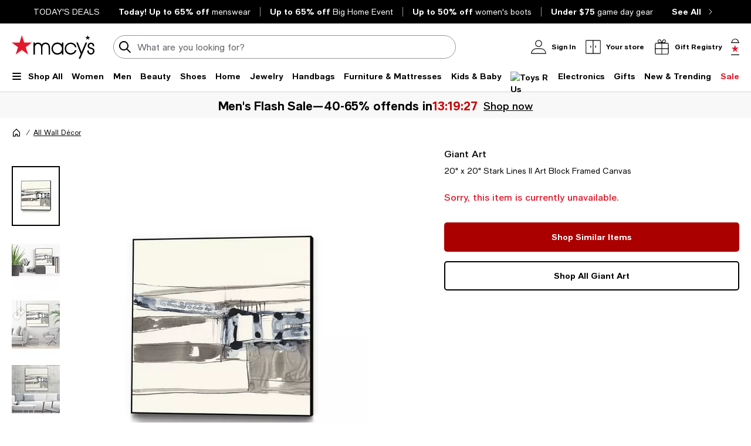

--- FILE ---
content_type: text/html; charset=utf-8
request_url: https://www.google.com/recaptcha/api2/aframe
body_size: 267
content:
<!DOCTYPE HTML><html><head><meta http-equiv="content-type" content="text/html; charset=UTF-8"></head><body><script nonce="_0k1QYaGrPyTOKoKLYgOWQ">/** Anti-fraud and anti-abuse applications only. See google.com/recaptcha */ try{var clients={'sodar':'https://pagead2.googlesyndication.com/pagead/sodar?'};window.addEventListener("message",function(a){try{if(a.source===window.parent){var b=JSON.parse(a.data);var c=clients[b['id']];if(c){var d=document.createElement('img');d.src=c+b['params']+'&rc='+(localStorage.getItem("rc::a")?sessionStorage.getItem("rc::b"):"");window.document.body.appendChild(d);sessionStorage.setItem("rc::e",parseInt(sessionStorage.getItem("rc::e")||0)+1);localStorage.setItem("rc::h",'1769711970908');}}}catch(b){}});window.parent.postMessage("_grecaptcha_ready", "*");}catch(b){}</script></body></html>

--- FILE ---
content_type: application/javascript
request_url: https://www.macys.com/3Fson0dQk/T/JB5pxdug/SE9LJpEYiufa6pYhL7/Fg8HLDlFNw/QSl/GPFUYVzAB
body_size: 170732
content:
(function(){if(typeof Array.prototype.entries!=='function'){Object.defineProperty(Array.prototype,'entries',{value:function(){var index=0;const array=this;return {next:function(){if(index<array.length){return {value:[index,array[index++]],done:false};}else{return {done:true};}},[Symbol.iterator]:function(){return this;}};},writable:true,configurable:true});}}());(function(){OC();gmC();vEC();var SE=function(){return g0.apply(this,[hQ,arguments]);};var rR=function Vh(pK,m0){var ZA=Vh;var Is=j0(new Number(Gk),cP);var Ad=Is;Is.set(pK);do{switch(Ad+pK){case dC:{var rd=m0[l8];var k0=m0[Qf];var gK=m0[UV];D2.push(Lp);tU[Ym()[U0(GP)].apply(null,[nw,bQ])][Rw(typeof rP()[Im(Zm)],ph([],[][[]]))?rP()[Im(Fh)](dT,K1,SR,VN,Zj):rP()[Im(c1)](PR,HK,km,Zj,xg(xg({})))](rd,k0,Wp(Fl,[Ym()[U0(Md)].call(null,Lh,Us),gK,QT(typeof rw()[RE(JA)],ph('',[][[]]))?rw()[RE(Gd)].apply(null,[hj,xn,Gj]):rw()[RE(SN)].call(null,dj,S2,kT),xg(c1),gP()[HR(qs)](Gj,qs,w1),xg(c1),rP()[Im(CR)](K0,GP,tj,pg,xg([])),xg(c1)]));var FR;pK+=TJ;return D2.pop(),FR=rd[k0],FR;}break;case Kl:{var Nm=m0[l8];var Sg=m0[Qf];var CN=m0[UV];D2.push(sd);tU[Ym()[U0(GP)](nw,Tf)][rP()[Im(c1)](PR,HK,jp,lh,xg(Fh))](Nm,Sg,Wp(Fl,[Rw(typeof Ym()[U0(YP)],'undefined')?Ym()[U0(gg)](FP,Ng):Ym()[U0(Md)](Lh,jT),CN,rw()[RE(Gd)](gd,H7,Gj),xg(c1),gP()[HR(qs)](TT,qs,fL),xg(c1),rP()[Im(CR)](K0,GP,JK,Ij,xg(Fh)),xg(tA[Fh])]));var qE;return D2.pop(),qE=Nm[Sg],qE;}break;case wW:{var Pj=m0[l8];D2.push(wh);var QR=Wp(Fl,[ER()[Lm(gN)].apply(null,[sA,Ig]),Pj[c1]]);pK-=Yz;Rp(Fh,Pj)&&(QR[rw()[RE(QE)].call(null,Zj,FQ,HK)]=Pj[Fh]),Rp(F1,Pj)&&(QR[rP()[Im(HK)](KE,Zm,pE,Ig,E1)]=Pj[F1],QR[kE()[Em(SN)].apply(null,[BP,JA,GP,jj])]=Pj[CR]),this[Dh()[NE(qw)](U1,O7,Jd)][Dh()[NE(Md)](Oj,rl,Zg)](QR);D2.pop();}break;case GH:{var Zp=D0(tU[ER()[Lm(Ig)].apply(null,[fH,Lh])][Dh()[NE(HK)].call(null,Xj,Ps,YP)][QT(typeof Ym()[U0(vT)],'undefined')?Ym()[U0(C1)](n0,SJ):Ym()[U0(gg)](Ls,Js)][Ym()[U0(CT)](CK,NJ)](gP()[HR(Nh)](Md,DP,Mw)),null)?Dh()[NE(Ig)](xg(c1),Un,VN):Ym()[U0(c1)](th,sd);var Aj=D0(tU[ER()[Lm(Ig)].apply(null,[fH,Lh])][Rw(typeof Dh()[NE(fE)],ph([],[][[]]))?Dh()[NE(Zm)](NN,jh,JA):Dh()[NE(HK)](zP,Ps,YP)][Ym()[U0(C1)](n0,SJ)][Ym()[U0(CT)](CK,NJ)](GK()[AK(Cm)].apply(null,[Lh,M5])),null)?Dh()[NE(Ig)].call(null,wR,Un,VN):Ym()[U0(c1)].call(null,th,sd);var gs=[p0,xR,Gw,Hm,Dd,Zp,Aj];var hm=gs[ER()[Lm(wp)](YL,Xp)](gP()[HR(Xj)](xg(xg(Fh)),JA,Om));var lN;return D2.pop(),lN=hm,lN;}break;case cn:{var Tj=m0[l8];var r2=m0[Qf];var Dj=m0[UV];D2.push(ON);tU[Ym()[U0(GP)].apply(null,[nw,nH])][rP()[Im(c1)](PR,HK,AA,hA,Yw)](Tj,r2,Wp(Fl,[Ym()[U0(Md)](Lh,UA),Dj,Rw(typeof rw()[RE(Lh)],'undefined')?rw()[RE(SN)].call(null,Xp,dP,Qw):rw()[RE(Gd)](nh,Wl,Gj),xg(c1),gP()[HR(qs)](Yw,qs,VC),xg(c1),rP()[Im(CR)](K0,GP,Xh,Pg,VN),xg(c1)]));var P2;return D2.pop(),P2=Tj[r2],P2;}break;case p8:{D2.push(bw);pK-=hH;var p0=tU[ER()[Lm(Ig)](fH,Lh)][GK()[AK(Tg)](q2,A7)]||tU[Dh()[NE(HK)].call(null,xg(xg([])),Ps,YP)][GK()[AK(Tg)](q2,A7)]?Dh()[NE(Ig)].apply(null,[Oj,Un,VN]):Ym()[U0(c1)].apply(null,[th,sd]);var xR=D0(tU[ER()[Lm(Ig)](fH,Lh)][Dh()[NE(HK)](Ej,Ps,YP)][Ym()[U0(C1)](n0,SJ)][QT(typeof Ym()[U0(Bh)],ph([],[][[]]))?Ym()[U0(CT)](CK,NJ):Ym()[U0(gg)].call(null,pT,G1)](Ym()[U0(QK)](PN,cV)),null)?Dh()[NE(Ig)].call(null,xg(xg(Fh)),Un,VN):Rw(typeof Ym()[U0(qT)],ph([],[][[]]))?Ym()[U0(gg)](BA,np):Ym()[U0(c1)].apply(null,[th,sd]);var Gw=D0(typeof tU[GK()[AK(Xp)](zj,NV)][Ym()[U0(QK)].apply(null,[PN,cV])],Rw(typeof Dh()[NE(Fj)],ph([],[][[]]))?Dh()[NE(Zm)].call(null,Lh,Fp,vm):Dh()[NE(wp)](BA,WT,NA))&&tU[GK()[AK(Xp)](zj,NV)][Ym()[U0(QK)](PN,cV)]?Dh()[NE(Ig)](BA,Un,VN):Ym()[U0(c1)](th,sd);var Hm=D0(typeof tU[QT(typeof ER()[Lm(Yw)],ph([],[][[]]))?ER()[Lm(Ig)](fH,Lh):ER()[Lm(Yg)](OT,kh)][QT(typeof Ym()[U0(lE)],ph('',[][[]]))?Ym()[U0(QK)](PN,cV):Ym()[U0(gg)].apply(null,[Ej,lR])],QT(typeof Dh()[NE(wg)],'undefined')?Dh()[NE(wp)](Ij,WT,NA):Dh()[NE(Zm)].apply(null,[xg(c1),hw,vE]))?QT(typeof Dh()[NE(Jd)],ph([],[][[]]))?Dh()[NE(Ig)](Lh,Un,VN):Dh()[NE(Zm)](xg([]),wh,hP):QT(typeof Ym()[U0(Zg)],ph([],[][[]]))?Ym()[U0(c1)](th,sd):Ym()[U0(gg)].apply(null,[A1,dT]);var Dd=QT(typeof tU[ER()[Lm(Ig)](fH,Lh)][GK()[AK(nm)](Rh,w7)],Dh()[NE(wp)](xg(xg(c1)),WT,NA))||QT(typeof tU[Dh()[NE(HK)](Oj,Ps,YP)][Rw(typeof GK()[AK(gg)],ph('',[][[]]))?GK()[AK(CR)](I0,qw):GK()[AK(nm)](Rh,w7)],Dh()[NE(wp)].call(null,Zs,WT,NA))?Rw(typeof Dh()[NE(PR)],'undefined')?Dh()[NE(Zm)].call(null,hA,Ys,l1):Dh()[NE(Ig)].call(null,v0,Un,VN):Ym()[U0(c1)](th,sd);}break;case dU:{var Rd=m0[l8];D2.push(W0);var Eh=Rd[kE()[Em(Gs)].apply(null,[JA,c2,Zm,F2])]||{};pK-=lC;Eh[QT(typeof kE()[Em(qs)],'undefined')?kE()[Em(F1)].call(null,xL,zd,Ig,wd):kE()[Em(GP)].apply(null,[Sj,qs,qj,L0])]=Ym()[U0(Xg)](Yd,SS),delete Eh[Dh()[NE(44)].apply(null,[10,934,142])],Rd[kE()[Em(Gs)](JA,Xj,Zm,F2)]=Eh;D2.pop();}break;case Wn:{var wj=m0[l8];D2.push(Gg);var Gp=Wp(Fl,[Rw(typeof ER()[Lm(QE)],ph([],[][[]]))?ER()[Lm(Yg)].call(null,mh,Pm):ER()[Lm(gN)].apply(null,[E0,Ig]),wj[c1]]);Rp(Fh,wj)&&(Gp[rw()[RE(QE)].apply(null,[Zs,OU,HK])]=wj[tA[wp]]),Rp(F1,wj)&&(Gp[rP()[Im(HK)](KE,Zm,Ag,zP,ld)]=wj[F1],Gp[kE()[Em(SN)].apply(null,[BP,Sd,GP,Ed])]=wj[CR]),this[Dh()[NE(qw)](fE,qH,Jd)][Dh()[NE(Md)](Jh,nQ,Zg)](Gp);D2.pop();pK+=Gk;}break;case FV:{pK+=QV;var Eg=m0[l8];D2.push(WP);var Cw=Eg[QT(typeof kE()[Em(CR)],ph(QT(typeof rw()[RE(SN)],ph([],[][[]]))?rw()[RE(Gs)](qw,XW,gg):rw()[RE(SN)].apply(null,[Zj,cj,Z1]),[][[]]))?kE()[Em(Gs)](JA,Zs,Zm,r9):kE()[Em(GP)].apply(null,[Rg,nh,P1,Dp])]||{};Cw[kE()[Em(F1)](xL,HO,Ig,Zc)]=Ym()[U0(Xg)].call(null,Yd,cq),delete Cw[Rw(typeof Dh()[NE(36)],ph('',[][[]]))?Dh()[NE(10)].call(null,53,82,713):Dh()[NE(44)].apply(null,[xg(xg([])),571,142])],Eg[kE()[Em(Gs)](JA,Jb,Zm,r9)]=Cw;D2.pop();}break;case kl:{pK+=ZJ;var Nc=m0[l8];D2.push(l9);var E9=Nc[kE()[Em(Gs)](JA,Ej,Zm,zB)]||{};E9[kE()[Em(F1)].call(null,xL,N9,Ig,Kv)]=Ym()[U0(Xg)].call(null,Yd,Av),delete E9[Dh()[NE(44)](xg(xg(0)),612,142)],Nc[kE()[Em(Gs)].apply(null,[JA,v0,Zm,zB])]=E9;D2.pop();}break;case CJ:{pK+=lf;var vF;D2.push(Eb);return vF=[tU[GK()[AK(Xp)](zj,E5)][ER()[Lm(th)](Y5,Gd)]?tU[GK()[AK(Xp)](zj,E5)][Rw(typeof ER()[Lm(PR)],ph('',[][[]]))?ER()[Lm(Yg)](gD,ld):ER()[Lm(th)].apply(null,[Y5,Gd])]:BY()[Qb(Gc)](P5,c2,jY,tZ,Fh,ZZ),tU[GK()[AK(Xp)](zj,E5)][QT(typeof Ym()[U0(F1)],'undefined')?Ym()[U0(q2)](Yw,pC):Ym()[U0(gg)].apply(null,[Qr,jb])]?tU[GK()[AK(Xp)].apply(null,[zj,E5])][Ym()[U0(q2)](Yw,pC)]:Rw(typeof BY()[Qb(SN)],ph(rw()[RE(Gs)](wp,U5,gg),[][[]]))?BY()[Qb(Ig)].apply(null,[NX,vE,CG,Ig,kX,Mr]):BY()[Qb(Gc)].apply(null,[P5,Or,PF,c2,Fh,ZZ]),tU[GK()[AK(Xp)].apply(null,[zj,E5])][Ym()[U0(Nh)].call(null,GX,EU)]?tU[GK()[AK(Xp)].apply(null,[zj,E5])][Ym()[U0(Nh)](GX,EU)]:BY()[Qb(Gc)](P5,Gc,HG,ld,Fh,ZZ),D0(typeof tU[GK()[AK(Xp)].call(null,zj,E5)][BY()[Qb(Zm)].call(null,gg,dj,b6,xg(Fh),BA,sZ)],QT(typeof Dh()[NE(p6)],ph('',[][[]]))?Dh()[NE(wp)](CR,NW,NA):Dh()[NE(Zm)].apply(null,[c1,QF,Lp]))?tU[GK()[AK(Xp)](zj,E5)][BY()[Qb(Zm)].call(null,gg,Ij,Lh,Jd,BA,sZ)][gP()[HR(c1)](ld,q2,IC)]:Nb(Fh)],D2.pop(),vF;}break;case Kk:{pK-=tl;var rY=m0[l8];D2.push(GZ);var sD=rY[kE()[Em(Gs)](JA,Md,Zm,Gn)]||{};sD[kE()[Em(F1)](xL,GP,Ig,n5)]=Ym()[U0(Xg)].apply(null,[Yd,vz]),delete sD[Dh()[NE(44)](13,1332,142)],rY[kE()[Em(Gs)].apply(null,[JA,N9,Zm,Gn])]=sD;D2.pop();}break;case xW:{var KO=m0[l8];pK-=g5;D2.push(sd);var Pq=Wp(Fl,[ER()[Lm(gN)](bF,Ig),KO[c1]]);Rp(Fh,KO)&&(Pq[Rw(typeof rw()[RE(Bh)],ph([],[][[]]))?rw()[RE(SN)](xb,sY,b6):rw()[RE(QE)](xg(xg(c1)),R5,HK)]=KO[Fh]),Rp(F1,KO)&&(Pq[rP()[Im(HK)].call(null,KE,Zm,qj,c1,TT)]=KO[F1],Pq[kE()[Em(SN)].apply(null,[BP,VX,GP,PD])]=KO[CR]),this[Dh()[NE(qw)](xg(xg({})),If,Jd)][Dh()[NE(Md)].call(null,IB,L,Zg)](Pq);D2.pop();}break;}}while(Ad+pK!=rf);};var I9=function(){return ["\x6c\x65\x6e\x67\x74\x68","\x41\x72\x72\x61\x79","\x63\x6f\x6e\x73\x74\x72\x75\x63\x74\x6f\x72","\x6e\x75\x6d\x62\x65\x72"];};var qF=function(){Ex=["6, ","]:","r",",4 \x3f\x006<\v\"T\r1<]6002\x007\t","|t\x40%1]aJ2)K","I","-\'_E-:40.","4_\r<","0_:3","7R5(<","**7#Z\v1","H-/2","&,,\x00\r\n2","",">4&6<=",";F6x+!","-","$Y\x00",":","0\t","Z:]\n02e,\x07+\x00wZS\n!+~4\t#","Q","\r\'~\r1N(:267","-=\x07","N201","-4Z32T-*+\x00","-\'V\n;X-+!7*",",4*,#;0>W\v]4)+95\f=\t#Z\v1",":","\x07\'8_","%V3_","g)4P2%+*","+ \'","\x005,\x00138","!\x002 -\x00\b:V-_26-,*2132\x406[","\r,4","<x","51\x00\x3f\x00$8W","q\'4z9\t<9#7a7\v$j)\x07\x3f:\t0[\r5P1/5/\x07* K%A\rLltphGLgCL","2F.7/+;>3%`-\x07U:","2\r#","\f","\t8D","6","]_\t:.","Y\x07","!c-","3%$,$3\t\b\"G","\b\x07<+:\t\"T;-R:2 ,/0\n\b","\"A","*0+\"C","=*2","]\n<( -","\x00;","-Z#","4","\t:\".7 ;8A-\bo\n02$9","9T","2]\x00","Ro",";g","56*9G","\x3f7\x0071\b","Y","\x3f;/\';P5=\b5R","8!(3","S",";c63","p","\f:6 ,","27","\'_8R\r%+9","!\f ","6C","76G\x0774D:017",";P\n>","sNe","%++,\r;V",";3>^%R&#-\x00",":2#1\x3f2","Z","\x07;V,[","+\x3f9\r8A4:Q,3,1\x07","W3]\'","0;",";8AV","\x00*\t6^","6;\b08A:","071*2","L0U14$*0VG\'\\+]+i","3-\t\'","f*0o5\f5:)5a;\b4~9","\x07*6T","8R\b>,,:P*:CS^;%6*=%VD1RS64 ,2\tG>]+R:nOT12AD+:`,*\x3f\v2D1RS>27\x3f\tT1\r2P,QQ\v,4e6;Lwh7&^3n,*\x3f\b%nLvQQ+(*:^","1*2k+=Y+","\tQc#:Y\f>,e9\twp\v1]1%7","- *\x3f;","N+570",",1","*$,\n>G\r)","*\t","6D","2V\n8T","\x3fRR.-/5;\x00\'",":","w)_2,;\x00\x3f8]!)R\n","\x00\t","&\x406","\t:\"\"0\b%V",":6,=$7;a+S",";","\t:\"98","\t0Y","P3o\x0714-;-\x3f2V\x0779]\r7",":\t)6^","=\'","\x3f\x00\x3fE1","\f",">c","4[<^\'","#7","Z\vQ051l1*2","L(>,\x3f+\x00#V\x00","z*M","Y631;$,8P\v39];, ,","X-]","R\n6I>4,1\"7\t$v\n>P;","=9G&","$R+9e\'\t","\f>l\f66$* 1\x079","(1\x006#Z+","8*.&*0","2N","+\b4\\\t/Y\n:","W\v20I\n0-$*0",",4",",8`-R\v!\"","!\f%);+8w!\x00#Y02!;","-*+","_\f&011","\f:,*\x3f\'=\'G","#V","","+9G","1U\b",";\b!V!)R\n)6*;","1.\x00\x07R\fO\r6/+","l\r1\x07S:",":","0W&55","2J,)\'7*\x3fR\n8",";Z\x07:","#\\!3Q14","[>","cJUdAesA\x3f9*0o{]:IR.mXw","L1","4X:`6T\b V","9\t\x07A\v+H\x07/%\n8","-\x00G+","\f","U","3S\f"];};var cv=function Qq(Yx,xr){'use strict';var T9=Qq;switch(Yx){case JJ:{var lc=xr[l8];D2.push(z9);var lr;return lr=Wp(Fl,[ER()[Lm(TT)](SC,Yg),lc]),D2.pop(),lr;}break;case FS:{return this;}break;case Qf:{return this;}break;case GQ:{D2.push(vv);var nb;return nb=QT(typeof gP()[HR(Sd)],'undefined')?gP()[HR(V9)].call(null,FD,PF,ZD):gP()[HR(F1)](CR,QX,m6),D2.pop(),nb;}break;case UV:{var Yr=xr[l8];D2.push(UZ);var Cv=tU[Ym()[U0(GP)].call(null,nw,jf)](Yr);var kr=[];for(var IN in Cv)kr[Dh()[NE(Md)](xg(Fh),gq,Zg)](IN);kr[rw()[RE(hZ)](KE,SW,Jb)]();var zq;return zq=function cr(){D2.push(K4);for(;kr[gP()[HR(c1)].call(null,Ec,q2,LH)];){var O3=kr[rw()[RE(Xp)].call(null,Gc,PZ,Jd)]();if(Rp(O3,Cv)){var mr;return cr[QT(typeof Ym()[U0(Gc)],ph('',[][[]]))?Ym()[U0(Md)](Lh,pB):Ym()[U0(gg)](zX,TX)]=O3,cr[gP()[HR(Zj)](k4,Zj,ZC)]=xg(tA[wp]),D2.pop(),mr=cr,mr;}}cr[QT(typeof gP()[HR(TT)],ph([],[][[]]))?gP()[HR(Zj)](xg(xg(Fh)),Zj,ZC):gP()[HR(F1)].call(null,jY,Mv,Ix)]=xg(tA[Fh]);var J3;return D2.pop(),J3=cr,J3;},D2.pop(),zq;}break;case rn:{D2.push(dF);this[gP()[HR(Zj)](hZ,Zj,tb)]=xg(c1);var Dx=this[Dh()[NE(qw)].call(null,xg(xg({})),Z5,Jd)][c1][QT(typeof kE()[Em(c1)],'undefined')?kE()[Em(Gs)](JA,dj,Zm,AB):kE()[Em(GP)].call(null,rx,Rh,MX,Gq)];if(Rw(rw()[RE(Gc)](ld,CB,Gd),Dx[kE()[Em(F1)](xL,KE,Ig,EZ)]))throw Dx[Dh()[NE(Xp)](xg(xg({})),cZ,rD)];var bN;return bN=this[gP()[HR(nh)](Xg,QY,f4)],D2.pop(),bN;}break;case hn:{var Rb=xr[l8];var xB;D2.push(Or);return xB=Rb&&pO(gP()[HR(HK)](lh,pg,Z3),typeof tU[QT(typeof gP()[HR(N9)],'undefined')?gP()[HR(Gd)](Gc,pq,k4):gP()[HR(F1)].call(null,xg([]),WF,KD)])&&Rw(Rb[gP()[HR(BA)](Jb,Ej,kF)],tU[gP()[HR(Gd)].apply(null,[tO,pq,k4])])&&QT(Rb,tU[gP()[HR(Gd)].apply(null,[Gc,pq,k4])][rw()[RE(BA)](xg(xg(Fh)),Ag,Wq)])?rw()[RE(lh)](dq,PO,Zj):typeof Rb,D2.pop(),xB;}break;case kl:{var NO=xr[l8];return typeof NO;}break;case n7:{var v3=xr[l8];var Oc=xr[Qf];var j3=xr[UV];D2.push(Pr);v3[Oc]=j3[Ym()[U0(Md)].apply(null,[Lh,fC])];D2.pop();}break;case ZH:{var X4=xr[l8];var K6=xr[Qf];var GB=xr[UV];return X4[K6]=GB;}break;case V7:{var GO=xr[l8];var MB=xr[Qf];var wc=xr[UV];D2.push(CF);try{var Q3=D2.length;var tr=xg([]);var Iv;return Iv=Wp(Fl,[kE()[Em(F1)].apply(null,[xL,BP,Ig,x6]),Ym()[U0(Xg)](Yd,JH),Dh()[NE(Xp)].apply(null,[xg(c1),nB,rD]),GO.call(MB,wc)]),D2.pop(),Iv;}catch(Kq){D2.splice(lX(Q3,Fh),Infinity,CF);var ZO;return ZO=Wp(Fl,[kE()[Em(F1)](xL,PR,Ig,x6),rw()[RE(Gc)].apply(null,[zP,K7,Gd]),Dh()[NE(Xp)](Bh,nB,rD),Kq]),D2.pop(),ZO;}D2.pop();}break;case G:{return this;}break;}};var lX=function(B3,CX){return B3-CX;};var z3=function s3(SO,Wb){'use strict';var DF=s3;switch(SO){case IH:{var zD=Wb[l8];D2.push(K0);var Tb=Dh()[NE(QY)](Sd,BB,gF);try{var nY=D2.length;var qB=xg({});if(zD[GK()[AK(Xp)](zj,Ef)][ER()[Lm(tO)](Zc,VN)]){var XB=zD[GK()[AK(Xp)](zj,Ef)][ER()[Lm(tO)].apply(null,[Zc,VN])][ER()[Lm(v0)](rF,b6)]();var KF;return D2.pop(),KF=XB,KF;}else{var H6;return D2.pop(),H6=Tb,H6;}}catch(Er){D2.splice(lX(nY,Fh),Infinity,K0);var sG;return D2.pop(),sG=Tb,sG;}D2.pop();}break;case vJ:{var AO=Wb[l8];D2.push(Oq);var UX=Rw(typeof Dh()[NE(QE)],'undefined')?Dh()[NE(Zm)](lh,Pc,NN):Dh()[NE(Lx)](tO,dT,Qr);var Xq=Dh()[NE(Lx)](HK,dT,Qr);if(AO[Dh()[NE(HK)](wX,mv,YP)]){var qO=AO[Dh()[NE(HK)](CT,mv,YP)][Zq()[rB(qs)].apply(null,[Jh,LG,gg,gX])](QT(typeof ER()[Lm(qw)],ph([],[][[]]))?ER()[Lm(gd)].apply(null,[gD,M3]):ER()[Lm(Yg)](l3,QB));var Hc=qO[rP()[Im(FD)].apply(null,[Yw,Zm,MF,PN,xg({})])](QT(typeof Ym()[U0(GP)],ph('',[][[]]))?Ym()[U0(Pg)](JB,VB):Ym()[U0(gg)].call(null,pX,jB));if(Hc){var EO=Hc[Dh()[NE(tZ)](Oj,jq,jD)](rw()[RE(b6)](TT,j4,qw));if(EO){UX=Hc[gP()[HR(Jb)](xg(xg({})),lx,sY)](EO[BY()[Qb(Gd)](lH,Md,Ec,hZ,FD,Nv)]);Xq=Hc[gP()[HR(Jb)](Lx,lx,sY)](EO[rw()[RE(q2)].call(null,xg([]),tN,Or)]);}}}var SF;return SF=Wp(Fl,[QT(typeof rP()[Im(qs)],ph([],[][[]]))?rP()[Im(dq)](S6,Gd,sv,GP,xg(Fh)):rP()[Im(Fh)](FP,RO,CO,Zm,q2),UX,rw()[RE(N9)](CG,Sq,dF),Xq]),D2.pop(),SF;}break;case hC:{var VG=Wb[l8];D2.push(mD);var jr;return jr=xg(xg(VG[GK()[AK(Xp)](zj,rQ)]))&&xg(xg(VG[GK()[AK(Xp)](zj,rQ)][Rw(typeof BY()[Qb(Gs)],'undefined')?BY()[Qb(Ig)].apply(null,[Pv,c2,PN,k4,d4,PO]):BY()[Qb(Zm)].apply(null,[gg,PF,BP,Gj,BA,n6])]))&&VG[GK()[AK(Xp)].apply(null,[zj,rQ])][BY()[Qb(Zm)].apply(null,[gg,jY,dq,QE,BA,n6])][c1]&&Rw(VG[GK()[AK(Xp)](zj,rQ)][BY()[Qb(Zm)](gg,wR,Xg,xg([]),BA,n6)][Ik[ER()[Lm(qw)](BZ,Gc)]()][ER()[Lm(v0)](J9,b6)](),Zq()[rB(wp)](Bh,Qx,qs,BN))?Rw(typeof Dh()[NE(TT)],ph('',[][[]]))?Dh()[NE(Zm)](Xj,SY,mh):Dh()[NE(Ig)](Lh,dP,VN):QT(typeof Ym()[U0(fE)],ph('',[][[]]))?Ym()[U0(c1)](th,YF):Ym()[U0(gg)].call(null,AG,Kv),D2.pop(),jr;}break;case GQ:{var Ub=Wb[l8];D2.push(Vx);var vq=Ub[Rw(typeof GK()[AK(wb)],ph('',[][[]]))?GK()[AK(CR)](W3,Tx):GK()[AK(Xp)].call(null,zj,H5)][Rw(typeof Ym()[U0(QE)],ph('',[][[]]))?Ym()[U0(gg)].call(null,IO,K9):Ym()[U0(YP)](Ig,k5)];if(vq){var BD=vq[ER()[Lm(v0)](kk,b6)]();var ZY;return D2.pop(),ZY=BD,ZY;}else{var Sb;return Sb=Dh()[NE(QY)](SN,QO,gF),D2.pop(),Sb;}D2.pop();}break;case Dz:{D2.push(Iq);throw new (tU[GK()[AK(Md)](hZ,nz)])(Zq()[rB(E3)].apply(null,[JZ,dj,tY,Ux]));}break;case WJ:{var sr=Wb[l8];D2.push(sF);if(QT(typeof tU[Rw(typeof gP()[HR(zj)],ph([],[][[]]))?gP()[HR(F1)](v0,W4,K1):gP()[HR(Gd)].apply(null,[xg(c1),pq,bq])],Dh()[NE(wp)](CT,cq,NA))&&D0(sr[tU[gP()[HR(Gd)].apply(null,[nh,pq,bq])][ER()[Lm(VN)](Ic,PR)]],null)||D0(sr[Dh()[NE(hZ)](zj,gZ,tY)],null)){var mO;return mO=tU[GK()[AK(Ig)].apply(null,[jY,hr])][rP()[Im(Rh)].apply(null,[Oj,Ig,Mx,Sd,HK])](sr),D2.pop(),mO;}D2.pop();}break;case Fk:{var dx=Wb[l8];var P6=Wb[Qf];D2.push(Xx);if(pO(P6,null)||wF(P6,dx[gP()[HR(c1)](xg(xg(Fh)),q2,VV)]))P6=dx[gP()[HR(c1)].apply(null,[Xp,q2,VV])];for(var V6=c1,X6=new (tU[GK()[AK(Ig)].apply(null,[jY,x5])])(P6);vb(V6,P6);V6++)X6[V6]=dx[V6];var p3;return D2.pop(),p3=X6,p3;}break;case GW:{var k9=Wb[l8];D2.push(Gc);var bZ=rw()[RE(Gs)](TT,Ux,gg);var TG=rw()[RE(Gs)].call(null,F1,Ux,gg);var BO=Ym()[U0(Jd)](Wq,dY);var Z6=[];try{var x9=D2.length;var zr=xg({});try{bZ=k9[GK()[AK(U1)](wb,q3)];}catch(kv){D2.splice(lX(x9,Fh),Infinity,Gc);if(kv[GK()[AK(HK)](nh,nG)][ER()[Lm(PR)](CT,th)](BO)){bZ=ER()[Lm(c2)](jv,VX);}}var AD=tU[GK()[AK(Fh)].apply(null,[E1,tO])][rw()[RE(Yw)](nh,Ov,Ls)](IF(tU[GK()[AK(Fh)](E1,tO)][gP()[HR(Qx)].apply(null,[Rh,hZ,Eb])](),lZ))[ER()[Lm(v0)].apply(null,[pZ,b6])]();k9[GK()[AK(U1)].call(null,wb,q3)]=AD;TG=QT(k9[GK()[AK(U1)](wb,q3)],AD);Z6=[Wp(Fl,[BY()[Qb(c1)](b5,tZ,Ij,Md,CR,Tg),bZ]),Wp(Fl,[Rw(typeof gP()[HR(KE)],ph('',[][[]]))?gP()[HR(F1)](Zm,EZ,vm):gP()[HR(GP)](KE,Gs,Y3),Gv(TG,Fh)[ER()[Lm(v0)].apply(null,[pZ,b6])]()])];var Zr;return D2.pop(),Zr=Z6,Zr;}catch(B4){D2.splice(lX(x9,Fh),Infinity,Gc);Z6=[Wp(Fl,[QT(typeof BY()[Qb(jY)],ph(Rw(typeof rw()[RE(GP)],ph([],[][[]]))?rw()[RE(SN)].apply(null,[Xj,H3,Kb]):rw()[RE(Gs)](CG,Ux,gg),[][[]]))?BY()[Qb(c1)].apply(null,[b5,qs,tZ,Bh,CR,Tg]):BY()[Qb(Ig)](Tx,Rh,Zg,xg(Fh),qY,fb),bZ]),Wp(Fl,[gP()[HR(GP)](dj,Gs,Y3),TG])];}var HX;return D2.pop(),HX=Z6,HX;}break;case LV:{var rb=Wb[l8];D2.push(l4);var DO=Dh()[NE(QY)].call(null,dj,Lf,gF);var jG=Dh()[NE(QY)](zd,Lf,gF);var Sc=new (tU[GK()[AK(QE)].apply(null,[Gj,zU])])(new (tU[GK()[AK(QE)].call(null,Gj,zU)])(Dh()[NE(vO)](CG,Wf,Pc)));try{var Ax=D2.length;var Jv=xg({});if(xg(xg(tU[ER()[Lm(Ig)](GE,Lh)][Ym()[U0(GP)](nw,KP)]))&&xg(xg(tU[ER()[Lm(Ig)].apply(null,[GE,Lh])][Ym()[U0(GP)].call(null,nw,KP)][Dh()[NE(Lc)].apply(null,[Gj,S0,pq])]))){var DB=tU[Rw(typeof Ym()[U0(Jd)],'undefined')?Ym()[U0(gg)].call(null,Kx,Fc):Ym()[U0(GP)].apply(null,[nw,KP])][Dh()[NE(Lc)](hA,S0,pq)](tU[Dh()[NE(pr)].call(null,CR,ws,WY)][QT(typeof rw()[RE(Or)],ph([],[][[]]))?rw()[RE(BA)](dq,DT,Wq):rw()[RE(SN)].call(null,Wq,Qv,km)],gP()[HR(PF)].apply(null,[xg({}),N9,Y2]));if(DB){DO=Sc[GK()[AK(Jd)](J6,fd)](DB[QT(typeof BY()[Qb(qs)],ph([],[][[]]))?BY()[Qb(c1)].call(null,b5,Or,bO,gg,CR,Cs):BY()[Qb(Ig)](cY,gN,Ig,xg(xg([])),w4,XD)][ER()[Lm(v0)](p1,b6)]());}}jG=QT(tU[ER()[Lm(Ig)].apply(null,[GE,Lh])],rb);}catch(n9){D2.splice(lX(Ax,Fh),Infinity,l4);DO=ER()[Lm(HO)](bj,Gj);jG=Rw(typeof ER()[Lm(Or)],'undefined')?ER()[Lm(Yg)](D6,Hv):ER()[Lm(HO)].call(null,bj,Gj);}var KX=ph(DO,TD(jG,Fh))[Rw(typeof ER()[Lm(zj)],ph([],[][[]]))?ER()[Lm(Yg)](ED,sY):ER()[Lm(v0)](p1,b6)]();var gG;return D2.pop(),gG=KX,gG;}break;case RJ:{D2.push(OB);var Tc=tU[Ym()[U0(GP)](nw,Zh)][Rw(typeof GK()[AK(hZ)],ph('',[][[]]))?GK()[AK(CR)](L4,zG):GK()[AK(Jh)].call(null,CR,NW)]?tU[Ym()[U0(GP)].call(null,nw,Zh)][Rw(typeof GK()[AK(Gd)],'undefined')?GK()[AK(CR)](Yc,Pm):GK()[AK(Ec)].apply(null,[Qx,Mj])](tU[Ym()[U0(GP)].call(null,nw,Zh)][GK()[AK(Jh)](CR,NW)](tU[GK()[AK(Xp)](zj,GR)]))[ER()[Lm(wp)](G2,Xp)](gP()[HR(Xj)](Wq,JA,YY)):rw()[RE(Gs)].call(null,Yg,Jm,gg);var xD;return D2.pop(),xD=Tc,xD;}break;case UV:{D2.push(xL);var rX=Dh()[NE(QY)](ld,G9,gF);try{var MY=D2.length;var Xr=xg({});if(tU[GK()[AK(Xp)](zj,Sr)]&&tU[GK()[AK(Xp)].call(null,zj,Sr)][Ym()[U0(lY)](lh,xZ)]&&tU[GK()[AK(Xp)](zj,Sr)][Ym()[U0(lY)](lh,xZ)][ER()[Lm(U1)](JY,LG)]){var nr=tU[GK()[AK(Xp)](zj,Sr)][Ym()[U0(lY)].call(null,lh,xZ)][QT(typeof ER()[Lm(q2)],ph('',[][[]]))?ER()[Lm(U1)](JY,LG):ER()[Lm(Yg)](k3,sq)][ER()[Lm(v0)](Uc,b6)]();var qX;return D2.pop(),qX=nr,qX;}else{var xc;return D2.pop(),xc=rX,xc;}}catch(wD){D2.splice(lX(MY,Fh),Infinity,xL);var YD;return D2.pop(),YD=rX,YD;}D2.pop();}break;case Ln:{D2.push(z6);var kq=Dh()[NE(QY)].call(null,U1,L4,gF);try{var XZ=D2.length;var VO=xg(xg(l8));if(tU[GK()[AK(Xp)].call(null,zj,zT)][BY()[Qb(Zm)](gg,Ej,KE,Gj,BA,Cq)]&&tU[GK()[AK(Xp)].apply(null,[zj,zT])][BY()[Qb(Zm)](gg,dq,GP,Lx,BA,Cq)][c1]&&tU[GK()[AK(Xp)].call(null,zj,zT)][BY()[Qb(Zm)](gg,pg,xg(xg(Fh)),Ej,BA,Cq)][c1][tA[Fh]]&&tU[GK()[AK(Xp)](zj,zT)][BY()[Qb(Zm)](gg,tZ,tO,CG,BA,Cq)][tA[Fh]][c1][Zq()[rB(Rh)].apply(null,[dv,Zj,gg,qq])]){var nv=Rw(tU[GK()[AK(Xp)].call(null,zj,zT)][BY()[Qb(Zm)](gg,dq,gN,NN,BA,Cq)][c1][c1][Zq()[rB(Rh)](dv,k4,gg,qq)],tU[GK()[AK(Xp)](zj,zT)][BY()[Qb(Zm)](gg,SN,Rh,Bh,BA,Cq)][c1]);var J4=nv?Dh()[NE(Ig)](xg([]),L6,VN):Ym()[U0(c1)](th,Ir);var Uv;return D2.pop(),Uv=J4,Uv;}else{var sB;return D2.pop(),sB=kq,sB;}}catch(hb){D2.splice(lX(XZ,Fh),Infinity,z6);var Rq;return D2.pop(),Rq=kq,Rq;}D2.pop();}break;}};var zO=function(){return g3.apply(this,[Wz,arguments]);};var xg=function(N3){return !N3;};var Rp=function(Mq,EX){return Mq in EX;};var s6=function q9(YO,fv){'use strict';var Tr=q9;switch(YO){case hC:{var Bq=fv[l8];D2.push(WX);var TY;return TY=Wp(Fl,[ER()[Lm(TT)](x0,Yg),Bq]),D2.pop(),TY;}break;case sl:{return this;}break;case vk:{return this;}break;case ZU:{var Hq;D2.push(B6);return Hq=gP()[HR(V9)].call(null,Xj,PF,kA),D2.pop(),Hq;}break;case S7:{var QD=fv[l8];D2.push(Fx);var mG=tU[Rw(typeof Ym()[U0(dF)],ph('',[][[]]))?Ym()[U0(gg)](CY,SN):Ym()[U0(GP)](nw,S1)](QD);var WG=[];for(var f9 in mG)WG[Dh()[NE(Md)].call(null,CG,SP,Zg)](f9);WG[rw()[RE(hZ)](Ej,wE,Jb)]();var gc;return gc=function fX(){D2.push(WO);for(;WG[Rw(typeof gP()[HR(wb)],ph('',[][[]]))?gP()[HR(F1)](BA,wv,c9):gP()[HR(c1)](JB,q2,LA)];){var YB=WG[rw()[RE(Xp)].apply(null,[PN,E0,Jd])]();if(Rp(YB,mG)){var qc;return fX[Ym()[U0(Md)].call(null,Lh,WD)]=YB,fX[gP()[HR(Zj)](gg,Zj,Mh)]=xg(Fh),D2.pop(),qc=fX,qc;}}fX[gP()[HR(Zj)](xg(xg(Fh)),Zj,Mh)]=xg(Ik[ER()[Lm(qw)].call(null,mm,Gc)]());var Jq;return D2.pop(),Jq=fX,Jq;},D2.pop(),gc;}break;case x7:{D2.push(ZZ);this[gP()[HR(Zj)].call(null,BP,Zj,jm)]=xg(c1);var Hb=this[Dh()[NE(qw)].apply(null,[Jb,D1,Jd])][c1][kE()[Em(Gs)](JA,dj,Zm,lZ)];if(Rw(rw()[RE(Gc)](xg(c1),XP,Gd),Hb[kE()[Em(F1)](xL,qw,Ig,V0)]))throw Hb[QT(typeof Dh()[NE(HO)],ph('',[][[]]))?Dh()[NE(Xp)](qw,SC,rD):Dh()[NE(Zm)](CR,TO,gY)];var Sx;return Sx=this[gP()[HR(nh)].apply(null,[tO,QY,KA])],D2.pop(),Sx;}break;case rn:{var Xc=fv[l8];var C9=fv[Qf];var MG;var AY;D2.push(L3);var cx;var kZ;var gr=Dh()[NE(TT)](qs,H9,jY);var tx=Xc[Rw(typeof BY()[Qb(Ig)],ph(Rw(typeof rw()[RE(GP)],ph([],[][[]]))?rw()[RE(SN)].call(null,ld,VF,SD):rw()[RE(Gs)](N9,Yn,gg),[][[]]))?BY()[Qb(Ig)](wd,dj,xg(Fh),xb,R6,jx):BY()[Qb(F1)](Q1,Or,BA,QK,SN,Fc)](gr);for(kZ=c1;vb(kZ,tx[QT(typeof gP()[HR(gg)],ph('',[][[]]))?gP()[HR(c1)].call(null,IB,q2,wh):gP()[HR(F1)].apply(null,[Xp,bF,zB])]);kZ++){MG=jZ(Gv(U6(C9,GP),tA[Gs]),tx[gP()[HR(c1)](hA,q2,wh)]);C9*=Ik[BY()[Qb(CR)].call(null,c1,xb,Jb,xg(xg(c1)),BA,fF)]();C9&=tA[Ig];C9+=tA[SN];C9&=Ik[SX()[g6(c1)].apply(null,[Ij,wp,l3,fF])]();AY=jZ(Gv(U6(C9,GP),tA[Gs]),tx[gP()[HR(c1)](xg(xg([])),q2,wh)]);C9*=tA[CR];C9&=tA[Ig];C9+=Ik[Ym()[U0(HK)](CT,Bx)]();C9&=tA[BA];cx=tx[MG];tx[MG]=tx[AY];tx[AY]=cx;}var Rv;return Rv=tx[ER()[Lm(wp)](hd,Xp)](gr),D2.pop(),Rv;}break;case OJ:{var Wr=fv[l8];D2.push(CG);if(QT(typeof Wr,Ym()[U0(Gd)](lY,Vr))){var cF;return cF=rw()[RE(Gs)](xg(c1),hF,gg),D2.pop(),cF;}var OO;return OO=Wr[Rw(typeof rw()[RE(Zm)],ph([],[][[]]))?rw()[RE(SN)](xg([]),rO,l3):rw()[RE(qw)](Rh,D3,v0)](new (tU[GK()[AK(QE)].apply(null,[Gj,OB])])(Rw(typeof Ym()[U0(hZ)],ph('',[][[]]))?Ym()[U0(gg)].call(null,c9,Ur):Ym()[U0(v0)].apply(null,[zd,lG]),Rw(typeof rw()[RE(c1)],'undefined')?rw()[RE(SN)](Wq,Xp,wb):rw()[RE(QK)](Qx,UY,rD)),rw()[RE(JA)].apply(null,[HO,NX,YP]))[rw()[RE(qw)](Yg,D3,v0)](new (tU[GK()[AK(QE)].call(null,Gj,OB)])(ER()[Lm(Gc)](jx,lE),rw()[RE(QK)].apply(null,[xg(c1),UY,rD])),gP()[HR(Ec)].call(null,PN,gF,Zc))[rw()[RE(qw)].apply(null,[xb,D3,v0])](new (tU[Rw(typeof GK()[AK(BA)],'undefined')?GK()[AK(CR)].call(null,Kv,tF):GK()[AK(QE)](Gj,OB)])(Ym()[U0(lh)].call(null,F1,sO),rw()[RE(QK)].apply(null,[wb,UY,rD])),Dh()[NE(wR)](xg(xg(Fh)),hx,JA))[rw()[RE(qw)](xg(xg(c1)),D3,v0)](new (tU[GK()[AK(QE)](Gj,OB)])(rw()[RE(hj)].call(null,Ig,UA,Yw),QT(typeof rw()[RE(Xp)],ph([],[][[]]))?rw()[RE(QK)](vE,UY,rD):rw()[RE(SN)].call(null,ld,jX,n0)),Dh()[NE(Yw)].apply(null,[xg([]),t4,XO]))[rw()[RE(qw)](Xg,D3,v0)](new (tU[GK()[AK(QE)].apply(null,[Gj,OB])])(rP()[Im(wp)].apply(null,[C1,Ig,Jr,Zm,xg([])]),Rw(typeof rw()[RE(E3)],ph([],[][[]]))?rw()[RE(SN)](JA,vZ,Hv):rw()[RE(QK)](Fh,UY,rD)),gP()[HR(dj)](Sd,Zg,Z9))[Rw(typeof rw()[RE(SN)],ph([],[][[]]))?rw()[RE(SN)](CR,QZ,BX):rw()[RE(qw)].apply(null,[xg(c1),D3,v0])](new (tU[GK()[AK(QE)](Gj,OB)])(ER()[Lm(V9)].apply(null,[mD,Jb]),Rw(typeof rw()[RE(Xj)],ph('',[][[]]))?rw()[RE(SN)](U1,H3,w4):rw()[RE(QK)].call(null,tZ,UY,rD)),rw()[RE(Xj)](xg(xg(c1)),jv,HG))[QT(typeof rw()[RE(dj)],ph('',[][[]]))?rw()[RE(qw)](KE,D3,v0):rw()[RE(SN)](Yw,n0,LD)](new (tU[GK()[AK(QE)].call(null,Gj,OB)])(rw()[RE(wR)](BA,DY,RO),rw()[RE(QK)](xg({}),UY,rD)),w9()[sX(CR)](tZ,Ig,U9,U4))[rw()[RE(qw)](xg(c1),D3,v0)](new (tU[GK()[AK(QE)].apply(null,[Gj,OB])])(QT(typeof GK()[AK(Xg)],'undefined')?GK()[AK(pg)](Yg,k6):GK()[AK(CR)].call(null,Wv,Oj),rw()[RE(QK)].call(null,lh,UY,rD)),GK()[AK(wb)].apply(null,[NN,OD]))[rw()[RE(PN)](xg(xg([])),q6,Fj)](tA[Fh],lE),D2.pop(),OO;}break;case GW:{var j9=fv[l8];var bB=fv[Qf];D2.push(SN);var kb;return kb=ph(tU[GK()[AK(Fh)].apply(null,[E1,V9])][rw()[RE(Yw)].apply(null,[xg(xg({})),bF,Ls])](IF(tU[GK()[AK(Fh)](E1,V9)][gP()[HR(Qx)](xg(xg(Fh)),hZ,f6)](),ph(lX(bB,j9),Fh))),j9),D2.pop(),kb;}break;case gS:{var XY=fv[l8];D2.push(jj);var TF=new (tU[SX()[g6(Md)](Rh,Gd,c1,cT)])();var VD=TF[gP()[HR(QE)](Ej,Ig,tL)](XY);var mq=Rw(typeof rw()[RE(JA)],ph('',[][[]]))?rw()[RE(SN)](xg(Fh),Gg,jp):rw()[RE(Gs)](Zj,VA,gg);VD[gP()[HR(gN)](xg(xg([])),qT,IL)](function(IY){D2.push(YP);mq+=tU[ER()[Lm(Fh)].call(null,g4,tZ)][GK()[AK(Sd)](YP,l6)](IY);D2.pop();});var sb;return sb=tU[QT(typeof GK()[AK(gg)],ph('',[][[]]))?GK()[AK(Gd)].call(null,QE,wA):GK()[AK(CR)].call(null,kY,Gr)](mq),D2.pop(),sb;}break;case l8:{var Q9;D2.push(qq);return Q9=tU[ER()[Lm(Ec)].call(null,WA,jY)][rw()[RE(CT)].call(null,zP,VB,NN)],D2.pop(),Q9;}break;case R:{var Wx;D2.push(Bx);return Wx=new (tU[Zq()[rB(Zm)].apply(null,[Xg,SN,Ig,fr])])()[rw()[RE(Ij)].apply(null,[Zj,Dm,wX])](),D2.pop(),Wx;}break;}};var cX=function(){return Fv.apply(this,[Dl,arguments]);};var GN=function DZ(pY,Jx){'use strict';var M9=DZ;switch(pY){case sl:{D2.push(mx);var hO=[rw()[RE(IB)](tZ,dG,zP),Ym()[U0(dj)].call(null,tZ,Qc),Rw(typeof gP()[HR(Md)],ph([],[][[]]))?gP()[HR(F1)].apply(null,[HK,Gg,qD]):gP()[HR(PN)](Rh,wg,FO),Ym()[U0(Qx)].apply(null,[Nh,VB]),gP()[HR(Lh)](q2,SN,U2),Ym()[U0(QE)](wg,JR),Rw(typeof BY()[Qb(Gs)],'undefined')?BY()[Qb(Ig)].call(null,rN,VX,qs,tZ,NY,M6):BY()[Qb(Md)](qP,Zj,YP,k4,gN,tj),Dh()[NE(Pg)](HK,bY,Jb),Dh()[NE(YP)](zP,Qc,Gj),rw()[RE(zj)].apply(null,[xg([]),Kx,th]),Dh()[NE(tO)].apply(null,[GP,Zv,t6]),w9()[sX(Gs)](c1,Sd,sv,cN),gP()[HR(HO)].apply(null,[wp,VX,UD]),Ym()[U0(pg)].apply(null,[Cm,fD]),ER()[Lm(dj)].call(null,R9,xb),QT(typeof rw()[RE(Ec)],ph([],[][[]]))?rw()[RE(HG)](U1,SD,tO):rw()[RE(SN)](JA,hj,J6),Dh()[NE(gd)](xg(c1),L0,BA),Ym()[U0(wb)](gF,rQ),Dh()[NE(Jd)].call(null,Oj,O6,HD),gP()[HR(qw)].apply(null,[wb,gg,ZF]),Zq()[rB(Gd)](vE,PN,Zj,vB),SX()[g6(Zm)](tZ,QK,TT,Ac),gP()[HR(QK)](hA,Lx,N4),rw()[RE(Oj)](xg([]),ZF,cY),Ym()[U0(hZ)](HO,lq),gP()[HR(JA)].call(null,Pg,BA,Y0),gP()[HR(hj)](jY,c1,Q4)];if(pO(typeof tU[GK()[AK(Xp)].call(null,zj,JR)][BY()[Qb(Zm)](gg,q2,xg([]),hA,BA,vx)],Dh()[NE(wp)](JA,CZ,NA))){var vY;return D2.pop(),vY=null,vY;}var LX=hO[gP()[HR(c1)](xg(xg(c1)),q2,wB)];var P9=rw()[RE(Gs)].call(null,Yg,bj,gg);for(var dc=c1;vb(dc,LX);dc++){var zc=hO[dc];if(QT(tU[GK()[AK(Xp)](zj,JR)][QT(typeof BY()[Qb(gg)],ph([],[][[]]))?BY()[Qb(Zm)].call(null,gg,BP,Gd,PF,BA,vx):BY()[Qb(Ig)](qj,PF,wp,b6,zv,YF)][zc],undefined)){P9=(QT(typeof rw()[RE(V9)],ph('',[][[]]))?rw()[RE(Gs)].call(null,xg([]),bj,gg):rw()[RE(SN)](Bh,Sq,rD))[Dh()[NE(bO)].apply(null,[Zm,ED,Wq])](P9,gP()[HR(Xj)](YP,JA,Bc))[Dh()[NE(bO)].apply(null,[xg(c1),ED,Wq])](dc);}}var rr;return D2.pop(),rr=P9,rr;}break;case gQ:{D2.push(Qw);var mb;return mb=Rw(typeof tU[QT(typeof ER()[Lm(Bh)],ph([],[][[]]))?ER()[Lm(Ig)](OP,Lh):ER()[Lm(Yg)].call(null,Vc,rc)][GK()[AK(qw)](qT,Xw)],gP()[HR(HK)](HO,pg,B6))||Rw(typeof tU[ER()[Lm(Ig)].apply(null,[OP,Lh])][Rw(typeof Zq()[rB(Md)],ph(Rw(typeof rw()[RE(GP)],ph('',[][[]]))?rw()[RE(SN)](Bh,PY,Z3):rw()[RE(Gs)].apply(null,[Xg,Of,gg]),[][[]]))?Zq()[rB(Sd)](fD,wp,DN,A3):Zq()[rB(Yg)](n0,HG,Rh,QO)],QT(typeof gP()[HR(Fh)],'undefined')?gP()[HR(HK)](ld,pg,B6):gP()[HR(F1)].call(null,Or,MX,Z9))||Rw(typeof tU[ER()[Lm(Ig)].apply(null,[OP,Lh])][SX()[g6(Gd)](wR,jY,QX,t4)],gP()[HR(HK)].call(null,xg(c1),pg,B6)),D2.pop(),mb;}break;case Sk:{D2.push(lF);try{var X9=D2.length;var S9=xg([]);var Vq;return Vq=xg(xg(tU[QT(typeof ER()[Lm(tO)],ph('',[][[]]))?ER()[Lm(Ig)](DL,Lh):ER()[Lm(Yg)](zG,tX)][Dh()[NE(E1)](c1,xK,nh)])),D2.pop(),Vq;}catch(Kc){D2.splice(lX(X9,Fh),Infinity,lF);var n4;return D2.pop(),n4=xg([]),n4;}D2.pop();}break;case GQ:{D2.push(B9);try{var LY=D2.length;var F6=xg({});var kB;return kB=xg(xg(tU[ER()[Lm(Ig)].call(null,d1,Lh)][ER()[Lm(Qx)](Bw,Qx)])),D2.pop(),kB;}catch(Q6){D2.splice(lX(LY,Fh),Infinity,B9);var xY;return D2.pop(),xY=xg(Qf),xY;}D2.pop();}break;case hQ:{D2.push(xb);var P4;return P4=xg(xg(tU[ER()[Lm(Ig)].call(null,Tq,Lh)][Rw(typeof gP()[HR(Ec)],ph([],[][[]]))?gP()[HR(F1)](VN,D3,b3):gP()[HR(wR)].apply(null,[v0,Oj,Sq])])),D2.pop(),P4;}break;case In:{D2.push(b4);try{var HF=D2.length;var Mb=xg({});var G3=ph(tU[GK()[AK(QK)].apply(null,[HD,Vd])](tU[ER()[Lm(Ig)].call(null,EN,Lh)][GK()[AK(JA)](ld,tK)]),TD(tU[GK()[AK(QK)](HD,Vd)](tU[ER()[Lm(Ig)].call(null,EN,Lh)][GK()[AK(hj)](Or,d1)]),Fh));G3+=ph(TD(tU[GK()[AK(QK)](HD,Vd)](tU[ER()[Lm(Ig)](EN,Lh)][Dh()[NE(lY)](HG,WR,v0)]),tA[dq]),TD(tU[QT(typeof GK()[AK(wb)],'undefined')?GK()[AK(QK)].apply(null,[HD,Vd]):GK()[AK(CR)](UY,gx)](tU[ER()[Lm(Ig)](EN,Lh)][w9()[sX(Md)](zj,JB,dA,m9)]),tA[jY]));G3+=ph(TD(tU[GK()[AK(QK)](HD,Vd)](tU[ER()[Lm(Ig)](EN,Lh)][GK()[AK(Xj)](DP,zU)]),Ig),TD(tU[Rw(typeof GK()[AK(HG)],'undefined')?GK()[AK(CR)].call(null,fr,GD):GK()[AK(QK)](HD,Vd)](tU[ER()[Lm(Ig)].apply(null,[EN,Lh])][rw()[RE(Pg)](V9,OP,Tg)]),SN));G3+=ph(TD(tU[Rw(typeof GK()[AK(c1)],ph('',[][[]]))?GK()[AK(CR)].apply(null,[cq,bv]):GK()[AK(QK)].call(null,HD,Vd)](tU[ER()[Lm(Ig)](EN,Lh)][QT(typeof gP()[HR(dq)],'undefined')?gP()[HR(Yw)].apply(null,[v0,Cm,r3]):gP()[HR(F1)].apply(null,[xg(xg([])),Tq,dO])]),Gs),TD(tU[GK()[AK(QK)].call(null,HD,Vd)](tU[ER()[Lm(Ig)](EN,Lh)][QT(typeof Zq()[rB(qs)],'undefined')?Zq()[rB(gg)](R4,wp,Sd,Un):Zq()[rB(Sd)](p9,Zg,hj,C3)]),BA));G3+=ph(TD(tU[QT(typeof GK()[AK(dq)],ph([],[][[]]))?GK()[AK(QK)](HD,Vd):GK()[AK(CR)].call(null,XO,FZ)](tU[ER()[Lm(Ig)].apply(null,[EN,Lh])][Ym()[U0(Xp)].call(null,dq,Jg)]),GP),TD(tU[GK()[AK(QK)].apply(null,[HD,Vd])](tU[Rw(typeof ER()[Lm(E1)],ph([],[][[]]))?ER()[Lm(Yg)].apply(null,[Fq,vr]):ER()[Lm(Ig)](EN,Lh)][Dh()[NE(Jb)].apply(null,[HK,OE,h9])]),Md));G3+=ph(TD(tU[Rw(typeof GK()[AK(Pg)],'undefined')?GK()[AK(CR)](wd,G4):GK()[AK(QK)](HD,Vd)](tU[ER()[Lm(Ig)](EN,Lh)][Ym()[U0(PN)].apply(null,[GP,Yj])]),Zm),TD(tU[Rw(typeof GK()[AK(Ec)],ph([],[][[]]))?GK()[AK(CR)].call(null,E4,I3):GK()[AK(QK)](HD,Vd)](tU[ER()[Lm(Ig)].apply(null,[EN,Lh])][Ym()[U0(Lh)].apply(null,[zY,Tm])]),Gd));G3+=ph(TD(tU[GK()[AK(QK)](HD,Vd)](tU[ER()[Lm(Ig)](EN,Lh)][ER()[Lm(QE)].call(null,VT,wg)]),Yg),TD(tU[GK()[AK(QK)].apply(null,[HD,Vd])](tU[QT(typeof ER()[Lm(YP)],ph([],[][[]]))?ER()[Lm(Ig)](EN,Lh):ER()[Lm(Yg)].apply(null,[OB,v9])][ER()[Lm(pg)](Uj,Bh)]),gg));G3+=ph(TD(tU[GK()[AK(QK)](HD,Vd)](tU[Rw(typeof ER()[Lm(dj)],ph([],[][[]]))?ER()[Lm(Yg)].call(null,E6,AB):ER()[Lm(Ig)].call(null,EN,Lh)][GK()[AK(wR)](vO,Wg)]),HK),TD(tU[GK()[AK(QK)](HD,Vd)](tU[QT(typeof ER()[Lm(E3)],ph('',[][[]]))?ER()[Lm(Ig)].call(null,EN,Lh):ER()[Lm(Yg)](F2,D3)][ER()[Lm(wb)].call(null,EK,gF)]),qs));G3+=ph(TD(tU[GK()[AK(QK)].call(null,HD,Vd)](tU[ER()[Lm(Ig)](EN,Lh)][gP()[HR(Bh)](Ej,dF,JT)]),wp),TD(tU[GK()[AK(QK)].apply(null,[HD,Vd])](tU[Rw(typeof ER()[Lm(Xp)],ph([],[][[]]))?ER()[Lm(Yg)].apply(null,[PZ,nm]):ER()[Lm(Ig)](EN,Lh)][Rw(typeof Dh()[NE(QK)],ph('',[][[]]))?Dh()[NE(Zm)](xg(xg({})),gO,JO):Dh()[NE(PF)](xb,ET,E3)]),tA[LG]));G3+=ph(TD(tU[GK()[AK(QK)](HD,Vd)](tU[ER()[Lm(Ig)](EN,Lh)][Dh()[NE(PR)].apply(null,[F1,lA,bO])]),Ej),TD(tU[QT(typeof GK()[AK(bO)],ph('',[][[]]))?GK()[AK(QK)](HD,Vd):GK()[AK(CR)].apply(null,[nX,kO])](tU[QT(typeof ER()[Lm(E3)],ph('',[][[]]))?ER()[Lm(Ig)](EN,Lh):ER()[Lm(Yg)].call(null,O9,pX)][gP()[HR(CT)](BP,b6,BE)]),E3));G3+=ph(TD(tU[QT(typeof GK()[AK(Bh)],'undefined')?GK()[AK(QK)](HD,Vd):GK()[AK(CR)].apply(null,[Ux,qY])](tU[ER()[Lm(Ig)](EN,Lh)][GK()[AK(Yw)](Gc,JP)]),Rh),TD(tU[GK()[AK(QK)].call(null,HD,Vd)](tU[ER()[Lm(Ig)].apply(null,[EN,Lh])][Ym()[U0(HO)].apply(null,[c2,q1])]),FD));G3+=ph(TD(tU[GK()[AK(QK)](HD,Vd)](tU[Rw(typeof ER()[Lm(GP)],'undefined')?ER()[Lm(Yg)](xv,KG):ER()[Lm(Ig)](EN,Lh)][gP()[HR(Ij)].apply(null,[q2,VN,Z0])]),dq),TD(tU[GK()[AK(QK)].call(null,HD,Vd)](tU[ER()[Lm(Ig)](EN,Lh)][Dh()[NE(c2)](Zj,KS,vm)]),jY));G3+=ph(TD(tU[GK()[AK(QK)](HD,Vd)](tU[ER()[Lm(Ig)].apply(null,[EN,Lh])][Dh()[NE(U1)](gN,lA,IZ)]),LG),TD(tU[GK()[AK(QK)].call(null,HD,Vd)](tU[ER()[Lm(Ig)].apply(null,[EN,Lh])][ER()[Lm(hZ)](qA,J6)]),tA[VN]));G3+=ph(TD(tU[GK()[AK(QK)].call(null,HD,Vd)](tU[Rw(typeof ER()[Lm(Oj)],ph([],[][[]]))?ER()[Lm(Yg)](H9,rx):ER()[Lm(Ig)].call(null,EN,Lh)][ER()[Lm(Xp)](vg,Sd)]),Xg),TD(tU[GK()[AK(QK)](HD,Vd)](tU[ER()[Lm(Ig)].apply(null,[EN,Lh])][Rw(typeof kE()[Em(Yg)],ph([],[][[]]))?kE()[Em(GP)].apply(null,[Gx,gg,gd,lv]):kE()[Em(Gd)](Jb,N9,HK,dA)]),TT));G3+=ph(TD(tU[GK()[AK(QK)](HD,Vd)](tU[ER()[Lm(Ig)].apply(null,[EN,Lh])][gP()[HR(IB)](CR,n0,fA)]),tA[Xg]),TD(tU[GK()[AK(QK)].apply(null,[HD,Vd])](tU[ER()[Lm(Ig)](EN,Lh)][gP()[HR(zj)](hj,vO,LE)]),Zj));G3+=ph(TD(tU[GK()[AK(QK)](HD,Vd)](tU[ER()[Lm(Ig)].apply(null,[EN,Lh])][Rw(typeof GK()[AK(wb)],ph('',[][[]]))?GK()[AK(CR)](xO,DP):GK()[AK(Bh)].apply(null,[Gs,wT])]),v0),TD(tU[GK()[AK(QK)](HD,Vd)](tU[ER()[Lm(Ig)].call(null,EN,Lh)][Dh()[NE(Jh)].call(null,pg,xs,nw)]),lh));G3+=ph(ph(TD(tU[Rw(typeof GK()[AK(bO)],ph([],[][[]]))?GK()[AK(CR)].apply(null,[kx,t6]):GK()[AK(QK)](HD,Vd)](tU[Dh()[NE(HK)].apply(null,[LG,K5,YP])][Ym()[U0(qw)](pq,wN)]),bO),TD(tU[GK()[AK(QK)](HD,Vd)](tU[ER()[Lm(Ig)](EN,Lh)][ER()[Lm(PN)].call(null,zK,D3)]),JB)),TD(tU[GK()[AK(QK)].apply(null,[HD,Vd])](tU[QT(typeof ER()[Lm(Ec)],'undefined')?ER()[Lm(Ig)](EN,Lh):ER()[Lm(Yg)].call(null,vN,CB)][Rw(typeof ER()[Lm(lh)],ph([],[][[]]))?ER()[Lm(Yg)].apply(null,[ID,N9]):ER()[Lm(Lh)](NR,Md)]),Gc));var zZ;return zZ=G3[ER()[Lm(v0)](dh,b6)](),D2.pop(),zZ;}catch(MZ){D2.splice(lX(HF,Fh),Infinity,b4);var VY;return VY=Ym()[U0(c1)].apply(null,[th,Pp]),D2.pop(),VY;}D2.pop();}break;case vJ:{var RZ=Jx[l8];D2.push(c3);try{var fG=D2.length;var Tv=xg(xg(l8));if(Rw(RZ[GK()[AK(Xp)](zj,WT)][Ym()[U0(QK)](PN,Iz)],undefined)){var dB;return dB=Rw(typeof Dh()[NE(QE)],ph('',[][[]]))?Dh()[NE(Zm)](Rh,dr,qN):Dh()[NE(QY)](Fh,wr,gF),D2.pop(),dB;}if(Rw(RZ[GK()[AK(Xp)](zj,WT)][Ym()[U0(QK)].apply(null,[PN,Iz])],xg([]))){var WZ;return WZ=Ym()[U0(c1)](th,Xb),D2.pop(),WZ;}var qb;return qb=Dh()[NE(Ig)].apply(null,[Lx,nG,VN]),D2.pop(),qb;}catch(HB){D2.splice(lX(fG,Fh),Infinity,c3);var px;return px=ER()[Lm(HO)](v9,Gj),D2.pop(),px;}D2.pop();}break;case d8:{var WB=Jx[l8];var v6=Jx[Qf];D2.push(KZ);if(D0(typeof tU[Dh()[NE(HK)](Ig,wx,YP)][gP()[HR(Oj)].call(null,Xj,J6,p4)],Dh()[NE(wp)](c2,F3,NA))){tU[Dh()[NE(HK)].apply(null,[E3,wx,YP])][gP()[HR(Oj)].apply(null,[xg(xg([])),J6,p4])]=rw()[RE(Gs)](BP,Nw,gg)[Dh()[NE(bO)].call(null,xg({}),hY,Wq)](WB,QT(typeof Dh()[NE(Ej)],ph('',[][[]]))?Dh()[NE(VN)](xg(Fh),I6,SN):Dh()[NE(Zm)](Ec,W4,Jb))[Dh()[NE(bO)](LG,hY,Wq)](v6,ER()[Lm(QK)](ID,HK));}D2.pop();}break;case g5:{var tv=Jx[l8];var VZ=Jx[Qf];D2.push(UG);if(xg(UB(tv,VZ))){throw new (tU[GK()[AK(Md)](hZ,Nw)])(Dh()[NE(Zg)](xg(Fh),Sr,M3));}D2.pop();}break;case rz:{var s9=Jx[l8];var GF=Jx[Qf];D2.push(dF);var xx=GF[GK()[AK(Oj)].apply(null,[k4,F4])];var EB=GF[gP()[HR(E1)](KE,Gj,MO)];var Mc=GF[rw()[RE(QY)](SN,J1,WY)];var hv=GF[rw()[RE(Zg)](xg(xg(Fh)),pF,VN)];var c4=GF[Dh()[NE(zd)](Jd,IO,nO)];var hq=GF[ER()[Lm(IB)](Ox,CG)];var dD=GF[QT(typeof Dh()[NE(GP)],ph('',[][[]]))?Dh()[NE(N9)](lh,SK,Yg):Dh()[NE(Zm)](VN,G1,n3)];var Xv=GF[ER()[Lm(zj)](WO,lY)];var Rx;return Rx=rw()[RE(Gs)].apply(null,[xg(xg({})),PG,gg])[Dh()[NE(bO)].apply(null,[VX,f3,Wq])](s9)[Dh()[NE(bO)].apply(null,[xg(xg(Fh)),f3,Wq])](xx,gP()[HR(Xj)](xg(c1),JA,BF))[Dh()[NE(bO)](QK,f3,Wq)](EB,gP()[HR(Xj)](JB,JA,BF))[Dh()[NE(bO)](Zm,f3,Wq)](Mc,gP()[HR(Xj)](xg(c1),JA,BF))[Dh()[NE(bO)].apply(null,[xg(xg([])),f3,Wq])](hv,gP()[HR(Xj)].apply(null,[xg(xg(c1)),JA,BF]))[Dh()[NE(bO)].call(null,k4,f3,Wq)](c4,gP()[HR(Xj)](xb,JA,BF))[Rw(typeof Dh()[NE(Zs)],ph([],[][[]]))?Dh()[NE(Zm)](YP,qj,A1):Dh()[NE(bO)](N9,f3,Wq)](hq,gP()[HR(Xj)].call(null,bO,JA,BF))[Dh()[NE(bO)](JA,f3,Wq)](dD,gP()[HR(Xj)].call(null,Ij,JA,BF))[Dh()[NE(bO)].call(null,BP,f3,Wq)](Xv,Dh()[NE(Zj)].call(null,xg(xg(c1)),A3,VX)),D2.pop(),Rx;}break;case RJ:{var Br=xg({});D2.push(wO);try{var R3=D2.length;var DD=xg(xg(l8));if(tU[ER()[Lm(Ig)](J0,Lh)][ER()[Lm(Qx)].call(null,DT,Qx)]){tU[ER()[Lm(Ig)](J0,Lh)][ER()[Lm(Qx)].apply(null,[DT,Qx])][w9()[sX(HK)](hj,BA,bx,zF)](kE()[Em(gg)].apply(null,[SN,Jd,SN,Jc]),GK()[AK(Jd)].call(null,J6,hE));tU[QT(typeof ER()[Lm(Jh)],ph('',[][[]]))?ER()[Lm(Ig)](J0,Lh):ER()[Lm(Yg)].apply(null,[Wv,D4])][ER()[Lm(Qx)](DT,Qx)][GK()[AK(Pg)](M3,kN)](QT(typeof kE()[Em(Md)],'undefined')?kE()[Em(gg)].call(null,SN,hA,SN,Jc):kE()[Em(GP)].apply(null,[Qr,lh,np,xq]));Br=xg(xg({}));}}catch(qx){D2.splice(lX(R3,Fh),Infinity,wO);}var YN;return D2.pop(),YN=Br,YN;}break;case FV:{D2.push(zv);var b9=GK()[AK(E1)](zY,bj);var wG=rw()[RE(wX)](vE,Us,dj);for(var pD=c1;vb(pD,lD);pD++)b9+=wG[Dh()[NE(GP)].apply(null,[qs,Kr,gd])](tU[GK()[AK(Fh)](E1,kO)][rw()[RE(Yw)](gg,An,Ls)](IF(tU[GK()[AK(Fh)](E1,kO)][gP()[HR(Qx)](dq,hZ,GS)](),wG[gP()[HR(c1)](BP,q2,Qc)])));var Dq;return D2.pop(),Dq=b9,Dq;}break;}};var M4=function QG(hB,mZ){'use strict';var mF=QG;switch(hB){case S7:{var UO=mZ[l8];D2.push(DX);var A6;return A6=Wp(Fl,[ER()[Lm(TT)].call(null,cw,Yg),UO]),D2.pop(),A6;}break;case G:{return this;}break;case kl:{return this;}break;case sl:{var dZ;D2.push(RD);return dZ=gP()[HR(V9)](wR,PF,sg),D2.pop(),dZ;}break;case UC:{var Sv=mZ[l8];D2.push(lh);var mX=tU[Ym()[U0(GP)](nw,S3)](Sv);var JF=[];for(var pb in mX)JF[Dh()[NE(Md)].apply(null,[c2,s4,Zg])](pb);JF[rw()[RE(hZ)](CR,LN,Jb)]();var d9;return d9=function kD(){D2.push(QY);for(;JF[gP()[HR(c1)].apply(null,[Lx,q2,cc])];){var Px=JF[rw()[RE(Xp)].apply(null,[b6,n3,Jd])]();if(Rp(Px,mX)){var g9;return kD[Ym()[U0(Md)](Lh,YZ)]=Px,kD[QT(typeof gP()[HR(PR)],ph([],[][[]]))?gP()[HR(Zj)].call(null,dq,Zj,Ab):gP()[HR(F1)].apply(null,[KE,Fx,OZ])]=xg(Fh),D2.pop(),g9=kD,g9;}}kD[gP()[HR(Zj)].call(null,Ec,Zj,Ab)]=xg(Ik[ER()[Lm(qw)].apply(null,[A1,Gc])]());var Hx;return D2.pop(),Hx=kD,Hx;},D2.pop(),d9;}break;case In:{D2.push(cO);this[Rw(typeof gP()[HR(Zg)],ph('',[][[]]))?gP()[HR(F1)].call(null,Ec,E4,jq):gP()[HR(Zj)](jY,Zj,gj)]=xg(c1);var qv=this[Rw(typeof Dh()[NE(CT)],'undefined')?Dh()[NE(Zm)].call(null,Oj,NF,x6):Dh()[NE(qw)](Qx,gw,Jd)][Ik[ER()[Lm(qw)](TB,Gc)]()][kE()[Em(Gs)].apply(null,[JA,wR,Zm,wY])];if(Rw(rw()[RE(Gc)](Gd,Gx,Gd),qv[Rw(typeof kE()[Em(qs)],ph(rw()[RE(Gs)](zj,tC,gg),[][[]]))?kE()[Em(GP)](Cb,tO,EF,LZ):kE()[Em(F1)](xL,dj,Ig,qq)]))throw qv[Dh()[NE(Xp)](zd,rN,rD)];var C4;return C4=this[gP()[HR(nh)](Oj,QY,RA)],D2.pop(),C4;}break;case zC:{var sx=mZ[l8];var D9;D2.push(Cq);return D9=sx&&pO(Rw(typeof gP()[HR(Wq)],ph('',[][[]]))?gP()[HR(F1)](hj,wx,jO):gP()[HR(HK)].call(null,lh,pg,Dc),typeof tU[gP()[HR(Gd)](Lh,pq,JG)])&&Rw(sx[gP()[HR(BA)](hj,Ej,r3)],tU[gP()[HR(Gd)](GP,pq,JG)])&&QT(sx,tU[gP()[HR(Gd)](ld,pq,JG)][rw()[RE(BA)].apply(null,[bO,B0,Wq])])?QT(typeof rw()[RE(wp)],ph('',[][[]]))?rw()[RE(lh)].call(null,Wq,Sq,Zj):rw()[RE(SN)](F1,QB,br):typeof sx,D2.pop(),D9;}break;case YU:{var bD=mZ[l8];return typeof bD;}break;case vk:{var kG=mZ[l8];var SG=mZ[Qf];var L9=mZ[UV];D2.push(Vv);kG[SG]=L9[Ym()[U0(Md)].apply(null,[Lh,wO])];D2.pop();}break;case OJ:{var Y9=mZ[l8];var AX=mZ[Qf];var wq=mZ[UV];return Y9[AX]=wq;}break;case nl:{var v4=mZ[l8];var F9=mZ[Qf];var LF=mZ[UV];D2.push(Lq);try{var O4=D2.length;var Rr=xg([]);var V3;return V3=Wp(Fl,[kE()[Em(F1)].call(null,xL,ld,Ig,z4),QT(typeof Ym()[U0(zj)],ph('',[][[]]))?Ym()[U0(Xg)](Yd,n2):Ym()[U0(gg)](FX,HZ),QT(typeof Dh()[NE(LG)],ph([],[][[]]))?Dh()[NE(Xp)].apply(null,[HO,hg,rD]):Dh()[NE(Zm)](Oj,xb,JD),v4.call(F9,LF)]),D2.pop(),V3;}catch(YX){D2.splice(lX(O4,Fh),Infinity,Lq);var X3;return X3=Wp(Fl,[kE()[Em(F1)].apply(null,[xL,lh,Ig,z4]),QT(typeof rw()[RE(F1)],'undefined')?rw()[RE(Gc)](q2,fj,Gd):rw()[RE(SN)].call(null,wX,T3,Mw),Dh()[NE(Xp)].apply(null,[q2,hg,rD]),YX]),D2.pop(),X3;}D2.pop();}break;case cz:{return this;}break;}};var S4=function hG(Hr,j6){'use strict';var Bv=hG;switch(Hr){case In:{D2.push(MF);try{var XF=D2.length;var EY=xg(xg(l8));var x3=c1;var U3=tU[Ym()[U0(GP)](nw,k5)][Dh()[NE(Lc)](Jb,Eq,pq)](tU[QT(typeof Dh()[NE(E3)],ph('',[][[]]))?Dh()[NE(HK)](JB,xZ,YP):Dh()[NE(Zm)](xg({}),R9,OY)],Rw(typeof Zq()[rB(jY)],'undefined')?Zq()[rB(Sd)](qZ,q2,Kr,ld):Zq()[rB(qs)].apply(null,[Jh,nh,gg,NB]));if(U3){x3++;if(U3[Ym()[U0(Md)].call(null,Lh,k3)]){U3=U3[Ym()[U0(Md)].apply(null,[Lh,k3])];x3+=ph(TD(U3[gP()[HR(c1)].call(null,gd,q2,r4)]&&Rw(U3[gP()[HR(c1)](Gs,q2,r4)],tA[wp]),Fh),TD(U3[Dh()[NE(jY)](QY,Pp,Nh)]&&Rw(U3[Rw(typeof Dh()[NE(wR)],'undefined')?Dh()[NE(Zm)](SN,U1,Mx):Dh()[NE(jY)].call(null,Sd,Pp,Nh)],QT(typeof Zq()[rB(wp)],ph([],[][[]]))?Zq()[rB(qs)](Jh,jY,gg,NB):Zq()[rB(Sd)].apply(null,[O9,Jb,tB,RB])),F1));}}var Lv;return Lv=x3[Rw(typeof ER()[Lm(wb)],'undefined')?ER()[Lm(Yg)](tN,IB):ER()[Lm(v0)](hE,b6)](),D2.pop(),Lv;}catch(V4){D2.splice(lX(XF,Fh),Infinity,MF);var gv;return gv=Dh()[NE(QY)](Sd,JX,gF),D2.pop(),gv;}D2.pop();}break;case G7:{var qr=j6[l8];var PX;D2.push(SD);return PX=tU[Ym()[U0(GP)].call(null,nw,bE)][QT(typeof Dh()[NE(Md)],ph('',[][[]]))?Dh()[NE(Lc)](Sd,Dv,pq):Dh()[NE(Zm)](JB,E0,nG)](tU[Rw(typeof GK()[AK(Jb)],ph([],[][[]]))?GK()[AK(CR)](S2,fx):GK()[AK(Xp)](zj,kw)][Rw(typeof rw()[RE(vE)],ph('',[][[]]))?rw()[RE(SN)](xg(xg(c1)),l3,Lb):rw()[RE(wb)](bO,Bj,JB)],qr),D2.pop(),PX;}break;case UV:{D2.push(SZ);var Zx=function(qr){return hG.apply(this,[G7,arguments]);};var TZ=[BY()[Qb(Zm)].call(null,gg,TT,V9,hj,BA,L),rP()[Im(Xg)](Yg,Md,YR,pg,xg(Fh))];var Fb=TZ[GK()[AK(b6)].call(null,Zm,H5)](function(Vb){var x4=Zx(Vb);D2.push(H4);if(xg(xg(x4))&&xg(xg(x4[BY()[Qb(c1)](b5,xb,JB,tO,CR,Ps)]))&&xg(xg(x4[BY()[Qb(c1)].call(null,b5,c1,hA,qw,CR,Ps)][ER()[Lm(v0)](wN,b6)]))){x4=x4[BY()[Qb(c1)].call(null,b5,Bh,F1,CG,CR,Ps)][ER()[Lm(v0)].call(null,wN,b6)]();var W6=ph(Rw(x4[Dh()[NE(VX)].call(null,Or,FY,hj)](ER()[Lm(q2)](cR,tY)),Nb(Fh)),TD(tU[GK()[AK(QK)](HD,H5)](wF(x4[Dh()[NE(VX)](xg(Fh),FY,hj)](Rw(typeof rw()[RE(Jd)],ph('',[][[]]))?rw()[RE(SN)](Xj,c6,hX):rw()[RE(Ec)](wX,XW,tZ)),Nb(Fh))),Fh));var Db;return D2.pop(),Db=W6,Db;}else{var RX;return RX=Dh()[NE(QY)](dj,sZ,gF),D2.pop(),RX;}D2.pop();});var Pb;return Pb=Fb[ER()[Lm(wp)].apply(null,[r1,Xp])](rw()[RE(Gs)](xg([]),mw,gg)),D2.pop(),Pb;}break;case n7:{D2.push(CD);throw new (tU[QT(typeof GK()[AK(jD)],ph([],[][[]]))?GK()[AK(Md)].call(null,hZ,Ow):GK()[AK(CR)](Yv,q4)])(rw()[RE(Yd)](Pg,XE,k4));}break;case Wz:{var m4=j6[l8];var nD=j6[Qf];D2.push(JB);if(pO(nD,null)||wF(nD,m4[gP()[HR(c1)](xg(Fh),q2,bb)]))nD=m4[gP()[HR(c1)].call(null,Oj,q2,bb)];for(var mY=c1,Bb=new (tU[GK()[AK(Ig)](jY,Ic)])(nD);vb(mY,nD);mY++)Bb[mY]=m4[mY];var pv;return D2.pop(),pv=Bb,pv;}break;case LV:{var ZB=j6[l8];var bX=j6[Qf];D2.push(b3);var Yb=pO(null,ZB)?null:D0(Dh()[NE(wp)].apply(null,[E3,A7,NA]),typeof tU[Rw(typeof gP()[HR(Jb)],'undefined')?gP()[HR(F1)].apply(null,[Ej,LB,Dr]):gP()[HR(Gd)](Gj,pq,Ib)])&&ZB[tU[gP()[HR(Gd)].apply(null,[VN,pq,Ib])][ER()[Lm(VN)](FF,PR)]]||ZB[Dh()[NE(hZ)](xg(xg(Fh)),Lr,tY)];if(D0(null,Yb)){var SB,Fr,FN,dX,UF=[],KY=xg(c1),tD=xg(tA[wp]);try{var vX=D2.length;var ND=xg(xg(l8));if(FN=(Yb=Yb.call(ZB))[Dh()[NE(PN)](xg([]),dr,D3)],Rw(c1,bX)){if(QT(tU[Ym()[U0(GP)](nw,w2)](Yb),Yb)){ND=xg(l8);return;}KY=xg(tA[wp]);}else for(;xg(KY=(SB=FN.call(Yb))[gP()[HR(Zj)].apply(null,[Zg,Zj,hT])])&&(UF[Dh()[NE(Md)](lY,Vc,Zg)](SB[Ym()[U0(Md)](Lh,t3)]),QT(UF[gP()[HR(c1)](Oj,q2,WT)],bX));KY=xg(c1));}catch(Rc){tD=xg(c1),Fr=Rc;}finally{D2.splice(lX(vX,Fh),Infinity,b3);try{var nF=D2.length;var Cr=xg({});if(xg(KY)&&D0(null,Yb[rw()[RE(Ec)](PN,sY,tZ)])&&(dX=Yb[rw()[RE(Ec)](BA,sY,tZ)](),QT(tU[Ym()[U0(GP)].apply(null,[nw,w2])](dX),dX))){Cr=xg(xg(Qf));return;}}finally{D2.splice(lX(nF,Fh),Infinity,b3);if(Cr){D2.pop();}if(tD)throw Fr;}if(ND){D2.pop();}}var C6;return D2.pop(),C6=UF,C6;}D2.pop();}break;case IH:{var Gb=j6[l8];D2.push(cq);if(tU[GK()[AK(Ig)].apply(null,[jY,BT])][QT(typeof Dh()[NE(HG)],'undefined')?Dh()[NE(Yd)].apply(null,[Ec,wK,Gs]):Dh()[NE(Zm)](NN,t6,w3)](Gb)){var W9;return D2.pop(),W9=Gb,W9;}D2.pop();}break;case d8:{var ZX=j6[l8];return ZX;}break;case LW:{D2.push(Aq);if(xg(Rp(Ym()[U0(lY)](lh,rl),tU[GK()[AK(Xp)](zj,Jp)]))){var jF;return D2.pop(),jF=null,jF;}var Ev=tU[QT(typeof GK()[AK(Yw)],'undefined')?GK()[AK(Xp)].apply(null,[zj,Jp]):GK()[AK(CR)].apply(null,[pX,Cc])][Ym()[U0(lY)](lh,rl)];var T4=Ev[GK()[AK(hA)](Xg,OU)];var xF=Ev[ER()[Lm(U1)](bj,LG)];var Ar=Ev[kE()[Em(F1)](xL,k4,Ig,Ib)];var db;return db=[T4,Rw(xF,tA[Fh])?c1:wF(xF,c1)?Nb(Ik[Rw(typeof rw()[RE(Pg)],ph([],[][[]]))?rw()[RE(SN)].apply(null,[KE,kx,hr]):rw()[RE(HO)].call(null,Gd,bK,nh)]()):Nb(F1),Ar||Dh()[NE(DP)](xg([]),Cs,Xp)],D2.pop(),db;}break;case Sk:{D2.push(GZ);var fq={};var RY={};try{var IX=D2.length;var Zb=xg(Qf);var Y6=new (tU[ER()[Lm(Wq)].call(null,PE,RO)])(c1,Ik[ER()[Lm(qw)].apply(null,[M2,Gc])]())[rP()[Im(FD)].apply(null,[Yw,Zm,AR,fE,hZ])](Ym()[U0(Pg)](JB,Lj));var Ob=Y6[Dh()[NE(tZ)](Pg,WK,jD)](QT(typeof rw()[RE(Gd)],ph([],[][[]]))?rw()[RE(b6)](TT,A0,qw):rw()[RE(SN)].apply(null,[zP,E1,f4]));var FB=Y6[Rw(typeof gP()[HR(tO)],ph('',[][[]]))?gP()[HR(F1)].call(null,xg(xg(Fh)),w6,bO):gP()[HR(Jb)](Ij,lx,m1)](Ob[BY()[Qb(Gd)].apply(null,[lH,fE,v0,BA,FD,xh])]);var Nr=Y6[gP()[HR(Jb)](xg(xg({})),lx,m1)](Ob[rw()[RE(q2)](xg(xg([])),LT,Or)]);fq=Wp(Fl,[GK()[AK(xb)](gd,Ud),FB,GK()[AK(ld)](c1,NJ),Nr]);var rq=new (tU[QT(typeof ER()[Lm(BA)],ph('',[][[]]))?ER()[Lm(Wq)].call(null,PE,RO):ER()[Lm(Yg)].call(null,GY,zb)])(tA[Fh],Ik[ER()[Lm(qw)].apply(null,[M2,Gc])]())[rP()[Im(FD)](Yw,Zm,AR,Yg,Rh)](Ym()[U0(b6)](tY,ZK));var I4=rq[Dh()[NE(tZ)](Ig,WK,jD)](QT(typeof rw()[RE(lE)],'undefined')?rw()[RE(b6)](ld,A0,qw):rw()[RE(SN)](QK,fO,LO));var T6=rq[gP()[HR(Jb)].call(null,pg,lx,m1)](I4[BY()[Qb(Gd)](lH,v0,bO,xg(c1),FD,xh)]);var cD=rq[gP()[HR(Jb)](gN,lx,m1)](I4[Rw(typeof rw()[RE(Zm)],ph('',[][[]]))?rw()[RE(SN)].call(null,Ij,Js,Uq):rw()[RE(q2)](Gj,LT,Or)]);RY=Wp(Fl,[rw()[RE(jD)](HK,Kd,ld),T6,GK()[AK(NN)](gN,DL),cD]);}finally{D2.splice(lX(IX,Fh),Infinity,GZ);var cB;return cB=Wp(Fl,[ER()[Lm(xb)].call(null,PE,BP),fq[GK()[AK(xb)](gd,Ud)]||null,w9()[sX(wp)](nh,Gd,AR,JB),fq[GK()[AK(ld)].apply(null,[c1,NJ])]||null,QT(typeof GK()[AK(CT)],ph([],[][[]]))?GK()[AK(BP)](nm,GZ):GK()[AK(CR)](xX,fY),RY[rw()[RE(jD)](F1,Kd,ld)]||null,Dh()[NE(Qr)].apply(null,[FD,CP,NN]),RY[GK()[AK(NN)](gN,DL)]||null]),D2.pop(),cB;}D2.pop();}break;case sl:{var vD=j6[l8];D2.push(Nx);if(Rw([Ym()[U0(Bh)].apply(null,[Jh,gB]),Rw(typeof Ym()[U0(Lh)],ph([],[][[]]))?Ym()[U0(gg)].apply(null,[q4,MD]):Ym()[U0(hA)].apply(null,[p6,tB]),Dh()[NE(vm)](YP,jg,IB)][Dh()[NE(VX)](PN,t9,hj)](vD[ER()[Lm(Yw)].call(null,lb,NN)][Ym()[U0(Yw)](vO,hD)]),Nb(Fh))){D2.pop();return;}tU[ER()[Lm(Zs)](Hw,JA)](function(){var lO=xg(xg(l8));D2.push(c3);try{var A4=D2.length;var G6=xg(xg(l8));if(xg(lO)&&vD[ER()[Lm(Yw)](Nq,NN)]&&(vD[QT(typeof ER()[Lm(CT)],ph([],[][[]]))?ER()[Lm(Yw)](Nq,NN):ER()[Lm(Yg)](vc,wZ)][rw()[RE(k4)](b6,fs,Xj)](QT(typeof GK()[AK(E3)],'undefined')?GK()[AK(zd)](bO,F3):GK()[AK(CR)].call(null,h9,zx))||vD[Rw(typeof ER()[Lm(QE)],ph('',[][[]]))?ER()[Lm(Yg)](nX,rv):ER()[Lm(Yw)].apply(null,[Nq,NN])][rw()[RE(k4)](hZ,fs,Xj)](GK()[AK(Or)](Ec,AZ)))){lO=xg(xg(Qf));}}catch(nq){D2.splice(lX(A4,Fh),Infinity,c3);vD[QT(typeof ER()[Lm(YP)],'undefined')?ER()[Lm(Yw)](Nq,NN):ER()[Lm(Yg)](A9,Yq)][QT(typeof GK()[AK(LG)],ph('',[][[]]))?GK()[AK(fE)].call(null,Ij,OF):GK()[AK(CR)].apply(null,[nx,Oj])](new (tU[rw()[RE(C1)](xg(xg(c1)),N6,Oj)])(GK()[AK(k4)](E3,ZF),Wp(Fl,[gP()[HR(NN)].apply(null,[b6,TT,fg]),xg(xg({})),QT(typeof gP()[HR(JA)],ph('',[][[]]))?gP()[HR(Zs)].call(null,xg(c1),pr,PB):gP()[HR(F1)].call(null,FD,xN,v9),xg(xg(l8)),Rw(typeof kE()[Em(Gs)],'undefined')?kE()[Em(GP)].apply(null,[cb,YP,fZ,ZZ]):kE()[Em(Rh)](c1,wR,GP,z9),xg(l8)])));}if(xg(lO)&&Rw(vD[Rw(typeof BY()[Qb(VN)],ph(rw()[RE(Gs)].call(null,dq,Xk,gg),[][[]]))?BY()[Qb(Ig)].apply(null,[dF,wb,xg({}),HK,GY,kh]):BY()[Qb(FD)](xA,tZ,CT,hj,Md,Nx)],gP()[HR(Wq)](hA,tZ,bw))){lO=xg(xg({}));}if(lO){vD[ER()[Lm(Yw)].call(null,Nq,NN)][GK()[AK(fE)].call(null,Ij,OF)](new (tU[rw()[RE(C1)].call(null,U1,N6,Oj)])(SX()[g6(Rh)].call(null,qs,GP,pr,G4),Wp(Fl,[gP()[HR(NN)](Ij,TT,fg),xg(xg({})),QT(typeof gP()[HR(jY)],'undefined')?gP()[HR(Zs)](E1,pr,PB):gP()[HR(F1)](Wq,AF,jx),xg([]),kE()[Em(Rh)](c1,Zj,GP,z9),xg(l8)])));}D2.pop();},c1);D2.pop();}break;case vk:{D2.push(U4);throw new (tU[GK()[AK(Md)].call(null,hZ,OX)])(QT(typeof rw()[RE(bO)],'undefined')?rw()[RE(Yd)](wR,lK,k4):rw()[RE(SN)](q2,l1,d6));}break;}};var K3=function(){m3=[];};var Ik;var jc=function(lB){var bc=1;var HY=[];var rZ=tU["Math"]["sqrt"](lB);while(bc<=rZ&&HY["length"]<6){if(lB%bc===0){if(lB/bc===bc){HY["push"](bc);}else{HY["push"](bc,lB/bc);}}bc=bc+1;}return HY;};var g0=function Cx(tq,mB){var P3=Cx;do{switch(tq){case lC:{tq=nL;var nZ=XX[KB];var r6=lX(nZ.length,Fh);if(NZ(r6,c1)){do{var Z4=jZ(lX(ph(r6,Wc),D2[lX(D2.length,Fh)]),EG.length);var gb=Y4(nZ,r6);var fB=Y4(EG,Z4);nc+=RF(qU,[Gv(DG(YMk(gb),YMk(fB)),DG(gb,fB))]);r6--;}while(NZ(r6,c1));}}break;case nL:{return RF(jW,[nc]);}break;case k7:{if(NZ(vI,c1)){do{var Q5k=jZ(lX(ph(vI,mVk),D2[lX(D2.length,Fh)]),WCk.length);var jQk=Y4(X7k,vI);var zfk=Y4(WCk,Q5k);qkk+=RF(qU,[Gv(YMk(Gv(jQk,zfk)),DG(jQk,zfk))]);vI--;}while(NZ(vI,c1));}tq=MS;}break;case wC:{while(vb(RHk,K5k[PHk[c1]])){Zq()[K5k[RHk]]=xg(lX(RHk,Sd))?function(){CHk=[];Cx.call(this,GV,[K5k]);return '';}:function(){var A8k=K5k[RHk];var PQk=Zq()[A8k];return function(ECk,jI,cVk,gQk){if(Rw(arguments.length,c1)){return PQk;}var E7k=Cx(hS,[ECk,Pg,cVk,gQk]);Zq()[A8k]=function(){return E7k;};return E7k;};}();++RHk;}tq=l7;}break;case Xn:{tq-=cz;return Zfk;}break;case VU:{tq-=pV;while(NZ(Akk,c1)){var lzk=jZ(lX(ph(Akk,cfk),D2[lX(D2.length,Fh)]),Knk.length);var FCk=Y4(bI,Akk);var DMk=Y4(Knk,lzk);V8k+=RF(qU,[Gv(YMk(Gv(FCk,DMk)),DG(FCk,DMk))]);Akk--;}}break;case WS:{for(var E8k=c1;vb(E8k,p8k[XQk[c1]]);++E8k){BY()[p8k[E8k]]=xg(lX(E8k,Ig))?function(){zt=[];Cx.call(this,LV,[p8k]);return '';}:function(){var DWk=p8k[E8k];var N8k=BY()[DWk];return function(O8k,D7k,QMk,h5k,Z5k,sCk){if(Rw(arguments.length,c1)){return N8k;}var E5k=Fv(x7,[O8k,HG,Zm,jY,Z5k,sCk]);BY()[DWk]=function(){return E5k;};return E5k;};}();}tq=l7;}break;case hQ:{var S7k=mB[l8];var KB=mB[Qf];tq+=AU;var Wc=mB[UV];var EG=XX[zd];var nc=ph([],[]);}break;case Hz:{tq=l7;return g3(bn,[jfk]);}break;case Al:{while(wF(LCk,c1)){if(QT(nQk[PHk[F1]],tU[PHk[Fh]])&&NZ(nQk,xI[PHk[c1]])){if(pO(xI,CHk)){Zfk+=RF(qU,[Xnk]);}return Zfk;}if(Rw(nQk[PHk[F1]],tU[PHk[Fh]])){var MQk=Ozk[xI[nQk[c1]][c1]];var gzk=Cx(hS,[nQk[Fh],MQk,LCk,ph(Xnk,D2[lX(D2.length,Fh)])]);Zfk+=gzk;nQk=nQk[c1];LCk-=Wp(S7,[gzk]);}else if(Rw(xI[nQk][PHk[F1]],tU[PHk[Fh]])){var MQk=Ozk[xI[nQk][c1]];var gzk=Cx.apply(null,[hS,[c1,MQk,LCk,ph(Xnk,D2[lX(D2.length,Fh)])]]);Zfk+=gzk;LCk-=Wp(S7,[gzk]);}else{Zfk+=RF(qU,[Xnk]);Xnk+=xI[nQk];--LCk;};++nQk;}tq=Xn;}break;case B7:{return RF(sW,[DQk]);}break;case MS:{tq=l7;return RF(OJ,[qkk]);}break;case jQ:{tq-=Kn;return g3(R,[V8k]);}break;case YW:{var vWk=Ex[VWk];for(var zJk=lX(vWk.length,Fh);NZ(zJk,c1);zJk--){var t8k=jZ(lX(ph(zJk,AMk),D2[lX(D2.length,Fh)]),l7k.length);var qHk=Y4(vWk,zJk);var AJk=Y4(l7k,t8k);jfk+=RF(qU,[Gv(DG(YMk(qHk),YMk(AJk)),DG(qHk,AJk))]);}tq+=Nz;}break;case nS:{tq=Ul;while(wF(j7k,c1)){if(QT(wWk[OVk[F1]],tU[OVk[Fh]])&&NZ(wWk,q5k[OVk[c1]])){if(pO(q5k,Jnk)){rG+=RF(qU,[GMk]);}return rG;}if(Rw(wWk[OVk[F1]],tU[OVk[Fh]])){var c5k=VQk[q5k[wWk[c1]][c1]];var lVk=Cx.call(null,hn,[c5k,j7k,wWk[Fh],ph(GMk,D2[lX(D2.length,Fh)])]);rG+=lVk;wWk=wWk[c1];j7k-=Wp(DJ,[lVk]);}else if(Rw(q5k[wWk][OVk[F1]],tU[OVk[Fh]])){var c5k=VQk[q5k[wWk][c1]];var lVk=Cx(hn,[c5k,j7k,c1,ph(GMk,D2[lX(D2.length,Fh)])]);rG+=lVk;j7k-=Wp(DJ,[lVk]);}else{rG+=RF(qU,[GMk]);GMk+=q5k[wWk];--j7k;};++wWk;}}break;case Ul:{return rG;}break;case ff:{tq-=jV;if(NZ(Bt,c1)){do{var h7k=jZ(lX(ph(Bt,B7k),D2[lX(D2.length,Fh)]),r8k.length);var X5k=Y4(gfk,Bt);var DVk=Y4(r8k,h7k);DQk+=RF(qU,[DG(Gv(YMk(X5k),DVk),Gv(YMk(DVk),X5k))]);Bt--;}while(NZ(Bt,c1));}}break;case LW:{Jnk=[Sd,E3,Nb(Ig),Nb(HO),pg,Nb(Gd),Yg,Nb(Gd),Fh,gg,Nb(GP),Gs,Fh,Nb(Fh),Nb(Fh),F1,Gs,Nb(F1),Nb(HK),GP,F1,BA,Nb(Sd),Nb(qs),Sd,Fh,Nb(HK),Ej,SN,Nb(Zm),Gd,GP,Nb(Ig),Nb(hA),PN,LG,Nb(Fh),SN,Nb(GP),Nb(gd),qw,gN,Nb(Gd),LG,Nb(Rh),gg,Nb(BP),qw,gN,Md,Nb(HK),Nb(IB),HG,SN,Nb(wX),nh,wR,Nb(Gd),Nb(gg),Yg,Nb(Ig),Nb(Gs),Nb(E1),Xp,Zj,SN,Nb(CR),Nb(QY),Xp,Zj,Nb(BA),wp,Nb(Sd),Sd,BA,CR,c1,Nb(BA),F1,Nb(Gs),Gd,Nb(Zg),E1,Nb(F1),E3,Nb(Sd),SN,Nb(c2),gd,E3,c1,Nb(qs),GP,CR,Ig,Yg,c1,Nb(Ig),CR,Nb(Ij),Nb(Yw),Nb(F1),Nb(Ej),Gs,Nb(F1),Rh,Nb(Fh),Nb(SN),Nb(Md),CR,CR,c1,Nb(F1),Nb(HK),gg,F1,Nb(gg),Sd,CR,Nb(V9),Nb(CR),Zm,Fh,Nb(Lh),HO,Nb(BA),Nb(Gd),[Fh],SN,Nb(gg),HK,Nb(HK),qs,Nb(gg),Nb(GP),GP,F1,CR,BA,Nb(SN),Gs,Nb(Ej),SN,Nb(CR),Md,Nb(Zm),Nb(Ej),Nb(CR),Md,Nb(F1),Gd,Nb(Gc),F1,Nb(Sd),gg,FD,c1,gg,Nb(HO),Xp,Nb(Fh),c1,Nb(Md),Nb(F1),[Fh],E3,Nb(xb),wX,Nb(Md),Ej,Nb(HO),VN,gg,Nb(Zm),GP,Nb(BA),gg,Nb(lY),HK,Qx,Yg,Nb(F1),CR,SN,Nb(Fh),Nb(qs),Nb(Fh),Nb(dj),Nb(v0),zj,Gs,Ej,Nb(hA),gd,qs,c1,Nb(Ig),gg,Nb(gN),CR,Nb(v0),FD,Nb(FD),c1,Fh,Nb(Xg),Rh,HK,Nb(Gc),[c1],c1,c1,Yg,Nb(Fh),c1,[CR],Nb(GP),Nb(F1),BA];tq+=Sl;}break;case cz:{var x5k=mB[l8];var AMk=mB[Qf];var VWk=mB[UV];var l7k=Ex[zX];var jfk=ph([],[]);tq=YW;}break;case wk:{tq=nS;if(Rw(typeof q5k,OVk[CR])){q5k=Jnk;}var rG=ph([],[]);GMk=lX(Xt,D2[lX(D2.length,Fh)]);}break;case Wz:{return [[c1,c1,c1],[Sd,Nb(Gd),Gs,Nb(Fh)],[],[Nb(Md),Nb(F1),Sd]];}break;case GV:{var K5k=mB[l8];var RHk=c1;tq=wC;}break;case hn:{var q5k=mB[l8];var j7k=mB[Qf];tq=wk;var wWk=mB[UV];var Xt=mB[x7];}break;case TH:{var Z8k=mB[l8];tq=k7;var mVk=mB[Qf];var WCk=knk[Zs];var qkk=ph([],[]);var X7k=knk[Z8k];var vI=lX(X7k.length,Fh);}break;case Sk:{var q8k=mB[l8];var B7k=mB[Qf];tq=ff;var r8k=sQk[qT];var DQk=ph([],[]);var gfk=sQk[q8k];var Bt=lX(gfk.length,Fh);}break;case x7:{var bCk=mB[l8];var cfk=mB[Qf];var xnk=mB[UV];tq+=bk;var Knk=Sfk[GX];var V8k=ph([],[]);var bI=Sfk[xnk];var Akk=lX(bI.length,Fh);}break;case LV:{tq=WS;var p8k=mB[l8];}break;case hS:{var nQk=mB[l8];var xI=mB[Qf];var LCk=mB[UV];var Lkk=mB[x7];if(Rw(typeof xI,PHk[CR])){xI=CHk;}var Zfk=ph([],[]);tq+=Lz;Xnk=lX(Lkk,D2[lX(D2.length,Fh)]);}break;case bn:{tq+=Kl;return [[F1],Nb(Fh),Ig,Nb(HK),Nb(Fh),Sd,Nb(GP),c1,Yg,Nb(HK),qs,Nb(hj),hj,c1,Nb(F1),Nb(Md),Nb(BA),E3,Nb(Fh),Nb(qs),Ej,Nb(Gd),Nb(SN),Gs,Nb(Ej),SN,SN,F1,BA,Nb(Sd),Nb(Ig),Md,Nb(HK),F1,SN,SN,Nb(lh),Sd,HK,Fh,SN,c1,Nb(Md),gg,Nb(wb),Zj,Ig,Nb(F1),Fh,Yg,[F1],Nb(Ig),Nb(BA),qs,[Fh],Nb(SN),SN,Nb(E3),Gd,Nb(Gc),Md,Nb(Gd),Zj,Nb(Ig),qs,Nb(Zj),dq,Sd,Nb(FD),Nb(F1),Gd,c1,Nb(BA),Nb(Fh),Nb(Sd),Ej,BA,Nb(BA),Md,Nb(SN),Yg,Nb(GP),SN,HK,Nb(qs),gg,Nb(dj),V9,Nb(Yg),Nb(wp),SN,Nb(CR),Nb(Fh),Sd,Nb(Md),Nb(BA),Nb(Ej),wp,qs,Nb(Md),BA,Ig,Nb(Gc),E3,BA,CR,Nb(HK),CR,Yg,c1,Nb(Ig),Nb(Yw),Nb(Gd),c1,Nb(F1),E3,Nb(Sd),SN,SN,Nb(Md),Nb(Gd),Zm,Nb(V9),Sd,Sd,Nb(Sd),Yg,Nb(nh),Ec,GP,Nb(FD),Gd,Nb(CR),Nb(SN),Nb(qs),qs,Ec,Nb(F1),Nb(Gd),Nb(TT),Rh,gg,Nb(gg),Gs,Nb(F1),gg,Nb(GP),qs,Nb(Yg),BA,Nb(Gd),Nb(Zm),Sd,Zm,Nb(Xp),v0,Md,Nb(Md),gg,Nb(Sd),E3,Nb(SN),CR,Nb(Xp),HO,Nb(BA),Nb(Gd),Sd,[Fh],[c1],c1,c1];}break;}}while(tq!=l7);};var ph=function(jt,X8k){return jt+X8k;};var fkk=function(){return g3.apply(this,[kl,arguments]);};var rkk=function(){return ["X<_#","-\x40I$5\']$","J)\"1G\"]:IN","H()\x40:","D<F_5.=]","b","ML\x00\x3fF3]","\n*F\'.:~.\x408BN","B\x3f","\x00F;","","3NNw+<J2E]-(","&W","\v\x40DC","EH3,D","","(\x40^","%\x405WZ%\"C<",".A VM3_-[,;","~M2 ,])RZ3\vA<GO8I","6\x3f<X&Z","!Nk8=Q","QH86\'L/H","r","M24","",">`","=J7\"\v+",")_2eO\b#r>MO5_","","\tW\x40^88\x40!WQ\',dTN>q\x07#J#\'$A\x07].D",">G\"+G1","kV_5&:F6AMW:V","-V[3R_\'0[","[Dg",")B&+s*%","X.=Z,$\fGU:D","\\","\\;W\\2Y2","<L6;1\x40","IM+G","*[","SH80hJ8PM .\x40;JO}D)(\\6(+Z6DC$l","J!P5.96G\x07\vG6","Q4!X","F])","A.)K","d}rz)Xvh#\x40zeWzxUvyRw\fP)X<LJ2&aVM 4","QL$\x3fZ3IM","Q/\x40","xI","]<\x40M%d-","b|`\fx\x07a","*M K[>D;+","CM)b\x3f+D","1:K","TQ3","=6_","as`","mh/v","\tY-\x40H2#F$","*#M","\x07B1","EU47%J.P","*4","#L^3\f\x40","4VF#\x40 MM.","0QA1O!Z1+R","6GG.","gW3\"Y7xmk\x40 <-","/]=IM)Y\"-h9_\r\\)","X8Y",">J2","*D<x","0D%:A","E\\\"(G!MJ4G\":Ph.\r:]","=A!L","\x40N>4-HV$#\x40","/,C\vM","dK(d:G5U/\x40W$}<V0A","\'AK(B;GMJ\x3f/","i>(O 9","~pbobe\b4b89`\bwmN\"G[$+S:MB6G& F5:\t,GC%X\x40gszt\tvu\ry\v","[>,E,8","I !A7W",">\b+\\\x07/F/NH$<J2bJ/.\x40;KFJ\'\"","H0Q\r(Z6AZ8Y","($6_","#KQ\",\x40","\x40","L.:},&0F+W)HL2\x00![3","N*V","2R>F2UN;\'N,","+","\'[(AM","X<9","~}~w|hqigK\x00m=I\vm\rgxc","NT+&J",")&f","#L^/*Q","[%\\K \x3fQ3","<A\v\x408","3\v~&#r/\x40W2\x07$J-AQ5","w","\"\bA\vQ","*>:A=P)I","]26\rW4AQ2$[<","Y\x3f#:l/\x40Z","$","]yW","T","n",":G%Z\rSU\'\':[9`Z2.F;T\\2Y","C/U",",Z<K\\}H*\"Ee*[<_\vG}\x40Iw#hI5J\\5$[<","_\b5pt\vuy","J2RV\"(c=VC8Y+N,8-R[3","e2O>\"L","X$9|;C\x40E\x3f<F52->_G",">]\rU:DI","2>A%\fv4SN\x3f","\x3fQ\x3fK^8j\'\"l3.+\x408O_%1","k\rSM\x3fO9\'_ 9$*]U-Q_3",">H\".#","!U!","\f\v",":v5,{ti","\b/JQ/~[3&![)KQ !k8Ww1D**L!","VZ2Y","#\x3f0,,0_^W","g7P","**])DH66\']","+*:","%\'G","xt\r","`=QK5n=+G1","O","8,%J3W^&(","u",")*\b+}\v\x07Q","%$G\"HI$e*#L","\nQ<AZ<_$<\t,8[>_U9X%7&A)JX",">A\r","R(OY#+\'A`\fX$9{K2E\x3f+G11W\tf~khs;\fc/mOaYb\vG$\x3f)VJ\t[9Df\nA`yc<","$ED(N(","~3RI}{\';Nh\"J\f[/t\x07f`fM.:G7V[","GP-!Q1P{8G. \x400&\x3f>G\v","\x07|4E^2,","O","}","E \x3f:A)A3U",".F7E\\8d)$L&\x3f.\r","2AL.!B7","K)$","5$1G>N[%1-","A\x07[+Dy\x3f+$K","SV)","\x00l\fP/HL20J6ES4,\x407","H#<F(.4=Y","U*DI8/!Z-","]>Do\v"," [(RA.B)\'E,\x3f<[\vS8","J\"oV5`]<PM:Y\"+[1.[w,",")NO4*+N.GZ-","\\#+L)","x2B%:L7\r:]","O9&-I)JZ%","*\x40u:DT#)[!","\\\'6","]yZ.NH\b&)[!","5>E\rU)NH","J2O2"];};var wF=function(Szk,N7k){return Szk>N7k;};var Qzk=function(){return UQk.apply(this,[In,arguments]);};var tVk=function(){Z7k=["\x6c\x65\x6e\x67\x74\x68","\x41\x72\x72\x61\x79","\x63\x6f\x6e\x73\x74\x72\x75\x63\x74\x6f\x72","\x6e\x75\x6d\x62\x65\x72"];};var xkk=function(){var P7k;if(typeof tU["window"]["XMLHttpRequest"]!=='undefined'){P7k=new (tU["window"]["XMLHttpRequest"])();}else if(typeof tU["window"]["XDomainRequest"]!=='undefined'){P7k=new (tU["window"]["XDomainRequest"])();P7k["onload"]=function(){this["readyState"]=4;if(this["onreadystatechange"] instanceof tU["Function"])this["onreadystatechange"]();};}else{P7k=new (tU["window"]["ActiveXObject"])('Microsoft.XMLHTTP');}if(typeof P7k["withCredentials"]!=='undefined'){P7k["withCredentials"]=true;}return P7k;};var Fnk=function(){return ["O;S((\t","=","T3","ZF.*\x40m,\x00S(9<KK\x40MW\n.","\r4IU*","4MR",".Y\\Gx[8]N7\x00d\x3f>\x3f-","M4\x07","HH2$S(><7tA]","X,\"0<KKHSD\x00","N","S(","ct~~","^\x3f.0WE]OJ24IS\x3f","[[\f","W6$1YZ\vJIF$/\\R,","2\x40I7\x07S","QFLOt\f)F","L\v8OY\'W.(;8VO","H0Y-#","p:HIK7.[Q*","8Zu;Z\x3f>\b+W_LOg<","W)40LMHIL","w(\x3f*","\\S -zT3\n\x00","Q","<^NJIJ\tWM;","P0GI","D\x3f#6+]ZX","%!y","L","G\x00<GQ","wV$<ZC]B2HT2","1(76OF","|:8LY,S(\b0+QXv[M","U","3\nE;*","d\x07B5+\x3f5","\x07","CPN","892","JRO\nKM*\x07","-R5.","b#=+JG","\nS7(\'\\|YX",";CG",">\x3f<VAD","E","*\'tYCM","KK;","sm\x00sVI\x40KFE2JXO","*K_-D\x3f","7<NA\tLPL\b2\x40","-X","F\b\x004B|:\v\x00S)>","U5#:+U","JX2\nW.(","JT-B9%>%<V\\","\x07","G\\U\f<ZR,","JM\r\x40RM","\r:*QJETW5OS9\n","x\x40#Owk\fm#l2\rRrD","8[%!WL","4]i7Y/9H:LAL","/]FFO",",\nZ;.\x00-Y\\",",;","*]\\([\\U\x0024IS\x3f","<UA","RM\t<JX0\v","DbF\v","_4","NXW\'2YN;","5\f","\tFRH\f\x40\\<R","U(\"\b JA\r\x40Sj1OI;\v","zNx[","vNG1<MX",".","E>J^R0+2*M\\Y[K\x07bP=\ti","FI","J>\x3fC\vB;","rC\x07`","UH.","gw\x40ZK\f<\\X","Q","z~[y!~aJ5","_KVJ)4JY;","1/AP7","O1B3\"8LM","\tM^|2M1X<,Le)^K0eP\x40\roO,\v","S.","E\f","L_H\f+GN7\rZ3901YF\rL","\t","\x40\vE","FqL/m\\-\n","Z;7Z\x3f =-Kj}\\D+\x000K","0>368H{SXo\f\f4Z","F","KQ]UF\b.}M;\n^,\b;","W74","bW49>8K","P<EX,","\x07",">2+]L+[OB#(H[;","\r\n\x00\x403.6JC[","O;\x07Z.><","yXEXsKI+4S;9!<","fD_F","N;h|bSlw-.3]*{IZi+clr\\\n^\b-.3Z\fIVEh~q1\x07op!Q8ky_m~b((YZ,3\f\f4\x3f{i\'`rT%m^.Qu:k_\rm~e(YZ<,3{\b\f4{n\'`|T-op.Q8y_a~b((YZ,7\f\f;;{i\'`T%mN.]^<:h_\rm~`((YZ,3{\f4{iR`|T\r9op>Q90y_\rO~b((YZ,6U\f\f4/{i\'`oT%k.Q:u_\rm~f(YZ,,3{\f4{n\'`|Top%Q= y\x07O~b((YZ,6E\f\f43{i\'`lT%l.Q:r_\rm~e((YZ,3{\n\f4{n`|T\r1op<Q\x3fy_\rm~b((YZ,4U\f\f4+{i\'`mT%j^.Q:t_\rm~b](U8,3{\v\f4{m`|T1op,Q\x3fky_a~b((YZ,6E\f\f4\x3f{i\'`|T%jp.^:z_\rm~a((YU\n,3{\f4{kR`|T\vop;Q=0y_\r~b((YZ,1E\fT;\x3f{i\'`sT%mp.Q\n:i_\rm~e(YU,3{\f4{l\'`|T-op%Q>ky_\r}~b((\bYZ,1E\f\f4{i\'`zT%op.^:z_\rm~e(YZq,3{\f4{l`|\f\r\x07omj)1A-\x3fbi%Zb!>YZ=\v yk\x3fcJ{\x3f\"_.Q\x3f2jVk$C~b$\roph*=\f:y\x07\r|qb$+5.g\f:b\rkX_Z|b\vnlA*;bi!L_b$+%}I5.1A.\t{i+Z|b;CJ\'ao&!\v1hr^|V$$ol-.3X5~Ii+h~N(o|$C8 N\"UN;h|b\voY9#3w{5|bi+h|b\n\no|9$A)\f:=6\v\x07+lqb$+tI5.]Q:\x40{B|T\"\x3fo|\'B1\f8${y=H_b$;.tjkq0u:*yiM\vb4Qo|+ B#${z[gb$oV1A)`+\x00i;Z|b;lV3w\t0jti+cvFoV$]w:\x40{\rZ|bk|53y\x00t:|g\t`|` |V/g\f:s\rZ|bkJV3w*yiov\x00:Sn.3w=8${~<O~b$lh[x$pI2g\x40\v+5K[).\x07w\f:izi+hyN$oV+Q:zKcUF\x3fl2#n4\"\v7\x00i&Nb$$5Cl.3wK4*yiY\v\x00:H\x3f\bJQ:yj0Z|b\t\tl(","Cj","(\x00-","[5;-]E","\'1]F","\t)ZM-U]","ke `{","B\\","E\v","\b]RBBA;OT2\n\fz6yK\\\x40SDE2_;OX9\"6=KGIB\f.^6\x00W99!*G]NJ}A[~Sz\'0VJ[\\Ms","\b8<]Z)FSM\x00)GR0","E/>\v67\\MpTF\t","\r\x00W4)\b","\x074\\N*"," YX\\OF6-^R,R\t$=8T","MO","6","W9.\x3f<JI\x40RM","/H\f","[GOTQ\b$0OT2.R((\b ",">BT;a3);","4\"s8^\vETGE3[P~Z/([<\x3f\\YX5/CT-Y4><","W\n\vKQ","IF","[S3\x001}I,","\bA)","I","DoxX0\vD","FV\r[x","\b;\\\\3\n","6","R\x3f","-FR0\n",")M[zIB","kRL\t<\x40","YRJ\v8\\i\'","[1\f\x07E","\b\x3f","\f 5","[D<ZX3\nBz:\'1W]\t^B5R,O_4,\x3f ","[LX\x40\r2$\x40I6\n_)","\r<]IS\""];};var YMk=function(IG){return ~IG;};var Bkk=function(){return g0.apply(this,[hn,arguments]);};var Y7k=function(){nkk=["\x6c\x65\x6e\x67\x74\x68","\x41\x72\x72\x61\x79","\x63\x6f\x6e\x73\x74\x72\x75\x63\x74\x6f\x72","\x6e\x75\x6d\x62\x65\x72"];};var mWk=function(){Ifk=["\x61\x70\x70\x6c\x79","\x66\x72\x6f\x6d\x43\x68\x61\x72\x43\x6f\x64\x65","\x53\x74\x72\x69\x6e\x67","\x63\x68\x61\x72\x43\x6f\x64\x65\x41\x74"];};var QT=function(mt,Ezk){return mt!==Ezk;};var cUk=function(T5k){if(T5k===undefined||T5k==null){return 0;}var zSk=T5k["replace"](/[\w\s]/gi,'');return zSk["length"];};var g7k=function(){Et=["RB:D\x07\"6TG:BQ","\b<V+uFKABsK\x07\t","A\t2y","=\\",")V7&[W","$-\f+A*%D\x40POUB","E\r","6R","%\')AGQMsRV\x00L6:\'(P",")V","\f: 8","T<PAZThD\f","dPL","S^CD\x07,80\v8V","uJDUMHU\r\v>0.\b]\n(HBIgpU}vP\v)`.Y","AJEIp\tH","409A ]UUS","WXLWT\n}#-\r",";.05E [Y","GLCXT^","I!}ZWEIb\r_\x07","\f_","T/GQLTP","\"WUMIT_","F\x40M","\x07\r>!A#FM","HGG","RXMR]","`!\x07U]Wr^\x40H\t","\n2$>Q=","ZLTB\v","X","^N\x40","J/","QK",";-\x074J\x07","::","y8Ru","%#)A*","4#\fP!US\\","\"\vVQUS","03\x40!\x07aapd","\r","D","\n2M ","]kEHT","4J*C","#\f1","xP\x00C[4-+A<AWD^W\x07C[80\x403Q\"\x40V\x00TSH","+Y","Q\x40mIVTX","K+#:\nfuutiz\\l8+\b\r*eSw[azw\rZ#7:nE__V\nEYp/A;#\r2:ob~\b\x07xaaB/n\"4\r*~|<APiWy\\l<H1pv+xS{azv\fl;0\n5p\f(\v)\x00uhay\\l<H1pv+xS{azv\fl;0\n5p\f(\v)\x00uhayi#:!e\b\x07Cuzq\v[4l2R:#$)9VuxjxbF;!W+_~rMLp\'I=[/3\n*-F#\f\fuuGyp/e\r+!\fe+}[az{%c\t:1!e]gvsSzp\x00]\"P*,\r*e\r\vsVcatB/l87=5!E\t\bnutiz\\l9!W+ZDaMLp)O=4\rq22\v/xuxj\td\x3fh4#:!\bp)CuzDWy-l;:,I9+m\vHSRc\f8<\x00\rSuqxaXxn\r#86vNuuTHV\x3fi!\f1l4+ZxazuZ#7*2~::Y[iizp\x3fl;#6\x00 !n/0\x40_xFjp/n M(\be# bhcYp/gL,<\r*e\r0dcaqB/l00e#3I9+wgSFap$^;#,c!n$\r_xFjp/n#(\'we#\x07hcU\\l915!A,+u~wouZ/]O:,)i)ZYNaxP*G #02 !n;\r_xPB/l/e!e pguGyp/l6#:3.dO\x07Cu_yow>\r/2EEU\vXO\\\r#8-r|r\rEn{X`:)\n+xuxjU`Vd;!\f5nv7\vcWUzt/l+e)g9+wUSEYp/{\x00\x00<;(:;SuqxajB/o\v5/2+\x40{uv~jOh9[B#!$\"nj~3l~\tvsaVl7+:5!q}8MUnUD/h;#*$!0vSuuazk:I2(\v5/ie+vV\vMrl96/=!W+_\rW\\p\"l;(\r0\x07e/xuxjB~ F;!\f7N\r+uGxaP^_X;\':e#\r\x00hcYp/i9#:$!6T\x07CuC\bsL\"6C\x07e/xuxjc`WF;M!n\x3f\r_xW\\r\fl;(2{\vg9+wgUAYp/w\t8,b,Nv+eGxaPY6l+R:!I: \ruxaz d6#:1*W+_\\azu-l;:)\tI9+qWqvAP>Z;:!8~w+uu}JaB/l.\'7*2kuuTG\\l=\x00<7:nv!Euquaz{\'{KMC$\'\x07e+uuNfp/l>5!n;CGxaPY6;&8e%`YNa~R&{\x00+ e+Qn\x00azp*G+: %-e }b\bC\\\x3fl;#:U:W+_\\aL{Wl;#8dqPe`HEYp/g4B<hW+_tjr\x00\x40\r#8,\x07eVuxj|~ F;N$!6bXewWMLp-|K*!\t\x3fe m{wKzA[^;#/0R\fg \x07CuzDWW4l1\x07*A:uD\fSzpc,P*,\r*e\r\t_FcapT\fl;(6\vI9+uwNaxS8K #1$!ov>G}xcLp\'w=[3Q1F 9VuxQR{<r:0c\tzrZl+#95!p%nuti}F\t9 08)CuzuUC4l;:\x07Q5\x40\tVuxjjb\bZ;!v\x003lfVMLp*tH[x#ie+vwNaxcG #6#*e\r;aNcavx,Z831e8zmarT\\l=7::Euw\rajp/[\t+:5!p,UsSzs9w\t\x00In;Ogz+eu{BLB/l,)e$g-#uwNa~e9kJ1$\"j6\tZ`awV,l;*81)S)&wuxSzs+<> !j9\b\x07RawV,l;(\r5!q C^dxrd;!\f\vb7\tbsBUbZl+#85!q nutiy/^;#v:W+_m\rjsWl;#=e\" Rhazs9H!\f46],+vfWzcc(O=4\rUmG~ b~fUek8 \x00O+uulx#\r#:*K6g9+wc}Jap&;#:{#*e\r8^\\\x00azp(B\v7*pupRfng(g032\v>fzvV\x40+#:6\'S)wVqwp/g\tB<\fe(V\x00uaz{*x+:)&F}ZuuxxaA^;#b\r*e3YrCzmg=~9!\b\ve+rFJiYrl91!W+YP}W\\p\"l;8/3\n*-F#\x00uhayrl9\x07!W(Xz\tCV]wM9%e ]bZizrl=7H;\n uqxal\bn\r#8q\x07euuRn\rF\tl6#:#:/C\f+uquaz{b=Z7*$k\x00uwNaxRG9#:$!6KuqxajB/l,-e$f)uuUnm\\l=\x00<7:nv!Euq{djp/l;0g2e+xuxjog96#:69O_Zxazk4Z!*\x07uwuC^ywp/g 3\f\f!e)qVjPB/l0,e#3I9+weohap%H#:7/OGxaVU6+!:5!q*uD\fSzpI>P*!n<eGxaW]*;\'7*r:uwNaxb`6#:\t5hW(YLUBVU^L*95!s$RxgYp/]<;1o%0ar\tzrZl+#:5!u\"nuxSzp-#.m)CupC|wNH415,3ie+wwNax`8kB!\f7C+u~{ujC[n\r#85(\n\x07euuTXIrl93-i#*e\r8rVzavx%Z#7\b*} NnlLNU\"J8#:!j+u~{uj\x40n\r#8\rs\x07euuRnirl92)#*e\r;brOcLp-<\x008)S)+xuxHLh6g\x008.;7C\f+uxzb\f\x07#n\r#9&\vg9+wgUoYp/w\t8,b,Nv+eGxamt\"l;(5e#^\x00BHtxp/^; >f*M,+uzQyUaVl69&;g9+wf\tpap/^;#\'#*e\r8dzavx%Z#7\b*} NnlLNU\"J8#:!W(qQD|X\fl;,,0ee\rvuxhp\x3f^;#f*W+Yajun\r#8\x000\'e ZuuxAo\\l;!\f6V+uGxaV{8n\r#<3p\f(~\tS\x07YNa~hT \x00\r*e\t\x07fQCUc;NU95z)g9+sa\nrBP9:!\fW+YP}W\\p\"l;8/3\n*-F#\x00uhayS^;#f\tR\f`\r+~GxaPk+#7*)w>uvTXWSIJ+ \x00#*e\r8Y\x00{djp/l;\tLg3\x3fe \x40VwKzrl91 !~=0cWD|[Vl+:):(S)+xuxjOb^; -9n\fdCxUzt/l+: %euwqbSR\x00c1,bra+X\fuaz{O4\t:5!w\"\'xuxjOS>Z8!\f6T8)CuzCPC4l5;7*F8\'wRhazr%J6#:66*W+Z~rBLB/l\rHe$0B+uwnwp/wI,b)nA,+uXLyckwH$K5q+\bI+uuxo]i)\f\n+~Gxald\"l;(0{\v\x3f)SNazr7O\b#:\b8W+usayjp\"l;(0i:)+quxayh4^;#qR\f`\t","\t#\f","FJV","NW{","{\"\vG\x40nAOX}\b\r\'6","X^]\x072&","J\v","1M+\x40l",")V\"!QM","\x3f)+iz","EX","32P/","+M,U\x40\\","\'C\t;.4/M)\rQF","#N}JlTRA:!#\t1E,Q","\t\t","$7.G<VQ","WA+,(PDQ","v&R&","\x40N","4P+U\x40VR","b\bU\x40","ZDU","W:\vF\x40mIVTY\v","ZUI","I\".","\v","96\x3f","Y1%+:","]_","8#4J)","\rDAoEUU_","_21A*U\\YhHY:4!.W","|W6b$8B/X\x40pWD\t\x00\f","G\t","P/SQM","JTIX}\b\r.2I\vF[KS","\f]ZPSS","`","!\')h\'\x07]\x40{IT\\\vY\b\v72T!\x40","\b","^\x00Y\x3f1<V:","G!\x07DX\\T^","\x00X\x00%(J:","\'8V/[F","]OdU\x07^","w:]Z^","32","WVLWT\rY2\x073..WSZXLH","\f\x00","!+4F\"","26%1A#Z\x40{YrU","Z\v[","GQWD",">.9e>uD{AXZK","]\r","%RRJCIT\vC9!#","PQUTZk","_^\rX\x07#9A","%\'9]U\x40\\","%\t","3\'4G+G]Z_O","P]=\",","<J8\vG","]AN","\nL","DVIUE\v_","F\\FITE","6+H","\x3f1E=cUMIIrC\v\t:","A\rWKD>\b)\bw\'ShFgc","THU","B\b46","CST\rF)%#\x078u;\x40UjI\\_A","fHTH\v:+E\"U\x40\\","\n\x40","64J)>US","\v4.9A=","XMYX\vCO>%\b)\t=ZGVR","P^","[j\x00L\v\r2b2\x40+7I","Y[CcT_\x00H8,","]\\\tH=60\x078P=","!1HXQWIN\\","SQMsO^L\x07.\'&)A=","C>`pcz1&ETJIUSi9\\r^","\f#\vLNI_EZUM`2t"];};var tkk=function(){return g0.apply(this,[Sk,arguments]);};var D0=function(lUk,UWk){return lUk!=UWk;};var GVk=function(cHk){return void cHk;};var jWk=function(){return tU["Math"]["floor"](tU["Math"]["random"]()*100000+10000);};var QWk=function(KHk){if(KHk===undefined||KHk==null){return 0;}var Xzk=KHk["toLowerCase"]()["replace"](/[^0-9]+/gi,'');return Xzk["length"];};var II=function(){XX=["y)DS&N.&SI\nDPyk)","HK]IG52RRD","[Iz","2C4","$U^E$M","Tz(GQJ(5T^K3\\","\v1V","f\"\'ZHF4\bg\n;U4$Ib%DU&","[\\7k3$I\\^/Z","HOI","#V^%D\x401V58"," F","HIK2\\q\v","AA\"K)$~E.\\\x40 $XOS0\\L:\n._HF%","$._Xz/AK\fV","XRD&AB\r&C%-^","&1KXD$kM8F","Er","KJ\'V54XIE2","KX\\","4XN","/*pkg\v","YK9gC:=P3)","uV","W;V","wR6F5(MXX[F\n=R3]HD#\\L:","$WXG%FQ>!N+\b_","\x402#YQO3","Tykl\n","$GK","\x40+4^IE/\\M","EL\v","C\x40","\"TSL)ZH(5Q46TON",">","5HI","\b5Q4","Z%^I","xkml","V\v Q","Nt","NP7V..U","Q$3^XD","&C)%TP","HIX)FB2[","#","\'vv","Q/$","3G3^QO-MQ\n-j\" _XXGW1:N./^"," KXF,AA","m","C\'aK\f","06","\\\\","A%Qf0G","!.IPu3]G=V","B e&,^MK$[","NO4xW M38KXe&","O8\\W7V#XVb%IW\f6G&5oTG%[Q9R","6AV6K+(ODy4IQ","I~l","L0G\x3f$_yh","!L,","vQ\"/HRXLD\f5\x00}","C A/BzO4xD\n5O4\x00KT","\x40NH`s","GK1[#.LS","UXR4dJ","&^Io,MH:V4BsK-M","C\"Z","y(#QXI4\bb:G5 ORX","/",")","bK\"KN","L\v\x00P22OXN","IKK,","$&","&]IF","KRC.\\\x40\n0M0/","dJO\"LW\"G5^KK,]D\f1","D\x403V/","I/FQ:V(UYE7",";RM","C\x3f","XX2GW","Q0(","=V\",","N%KJ1w\bxRG0GK:V","I(MF\x07V(1kOE4GF8","iXK,xI-G5amXX3AJtr+4\\TD","2CvJ+s22$3Yn","^B!Zf0G5","TL2Ed\f P","]D","A\'",".2u\\d","|RE\'D\x40X\x00C+*mF5OLtt.%^R\nMK1P\"3","AK\v1P3^MF!K\x401L3^E^","LJ\'1L","ZYN^\x40 n.2OXD%Z","\'F\"","-","(","_D\f=L9KOO3[L:g53TO","\t;L}","7C)\"^QK\"D\x40","UA\r`","P2/OTG%","\'\vQ\"-^SC5Ez\r:U5 KMO$","Y)OK8Q","gA\b","8K7#T\\X$","nS-JJ","!V3.U","$GD,<P(5OQOII","M%\\u&C*$OXX","NO#Z\x40\f","A\n=T\"3","G\b0","A&-X{E.\\h P.\"H","25T&azMZ,MQXN2&TD","2M5Z^B","IK\"","F\"-O","_RG]Q9C3(TSi/FQ\n;N+$I","/","6MS","O\v&D","$G\x40",":W*#^O","HX^\tFQ&T&-","Q3 II~2IF=L ","(Cv\"T","","^E/CL","Ui6b\vfc","ZIOAHM5,ZI","V\f-N\"","\x40\x001A25RSM","z\'pU\"#_OC6MW9\'[)\"~EO#]Q&","Y(AC\f",")RYN%F"];};var SUk=function(fJk){var H8k=fJk%4;if(H8k===2)H8k=3;var qVk=42+H8k;var kQk;if(qVk===42){kQk=function pCk(kCk,Bnk){return kCk*Bnk;};}else if(qVk===43){kQk=function BVk(g5k,R7k){return g5k+R7k;};}else{kQk=function b8k(cQk,Q8k){return cQk-Q8k;};}return kQk;};var T8k=function LHk(O7k,dzk){var Afk=LHk;do{switch(O7k){case qV:{O7k=vH;for(var JQk=lX(zHk.length,Fh);NZ(JQk,c1);JQk--){var TWk=jZ(lX(ph(JQk,VUk),D2[lX(D2.length,Fh)]),BI.length);var G5k=Y4(zHk,JQk);var Dfk=Y4(BI,TWk);EWk+=RF(qU,[Gv(YMk(Gv(G5k,Dfk)),DG(G5k,Dfk))]);}}break;case vH:{return Fv(IH,[EWk]);}break;case DW:{O7k=bL;return Mt;}break;case Ul:{O7k=bL;var Nnk=dzk[l8];var Kt=ph([],[]);for(var hQk=lX(Nnk.length,Fh);NZ(hQk,c1);hQk--){Kt+=Nnk[hQk];}return Kt;}break;case GW:{var ACk=dzk[l8];lJk.kL=LHk(Ul,[ACk]);O7k+=s7;while(vb(lJk.kL.length,zJ))lJk.kL+=lJk.kL;}break;case DJ:{D2.push(Yq);tt=function(Bfk){return LHk.apply(this,[GW,arguments]);};g0.call(null,TH,[Pg,YY]);D2.pop();O7k=bL;}break;case WJ:{var s7k=dzk[l8];O7k=bL;var pfk=ph([],[]);for(var IHk=lX(s7k.length,Fh);NZ(IHk,c1);IHk--){pfk+=s7k[IHk];}return pfk;}break;case gQ:{var OJk=dzk[l8];O7k=bL;It.xU=LHk(WJ,[OJk]);while(vb(It.xU.length,KE))It.xU+=It.xU;}break;case UV:{D2.push(C3);O7k+=T5;gWk=function(fQk){return LHk.apply(this,[gQ,arguments]);};g0(x7,[QE,sWk,Lx]);D2.pop();}break;case YU:{var vCk=dzk[l8];var Mt=ph([],[]);O7k+=X;var znk=lX(vCk.length,Fh);while(NZ(znk,c1)){Mt+=vCk[znk];znk--;}}break;case hn:{var Tt=dzk[l8];CWk.hl=LHk(YU,[Tt]);O7k=bL;while(vb(CWk.hl.length,cN))CWk.hl+=CWk.hl;}break;case Wz:{D2.push(bv);MSk=function(lHk){return LHk.apply(this,[hn,arguments]);};O7k+=Q7;g0.apply(null,[cz,[q2,w5k,Ig]]);D2.pop();}break;case V7:{O7k+=xQ;var VUk=dzk[l8];var w7k=dzk[Qf];var BI=Et[pG];var EWk=ph([],[]);var zHk=Et[w7k];}break;case In:{var pzk=dzk[l8];var fWk=ph([],[]);var q7k=lX(pzk.length,Fh);while(NZ(q7k,c1)){fWk+=pzk[q7k];q7k--;}return fWk;}break;case jW:{var L8k=dzk[l8];tkk.pU=LHk(In,[L8k]);O7k+=Uf;while(vb(tkk.pU.length,wX))tkk.pU+=tkk.pU;}break;}}while(O7k!=bL);};var Qnk=function(mnk,B5k){return mnk/B5k;};var g3=function bUk(v5k,HI){var UJk=bUk;for(v5k;v5k!=jC;v5k){switch(v5k){case VL:{if(vb(Ht,s8k[nkk[c1]])){do{w9()[s8k[Ht]]=xg(lX(Ht,Ej))?function(){Wt=[];bUk.call(this,kl,[s8k]);return '';}:function(){var fMk=s8k[Ht];var WMk=w9()[fMk];return function(Fzk,CSk,SMk,BMk){if(Rw(arguments.length,c1)){return WMk;}var g8k=bUk.apply(null,[gQ,[zP,CSk,SMk,BMk]]);w9()[fMk]=function(){return g8k;};return g8k;};}();++Ht;}while(vb(Ht,s8k[nkk[c1]]));}v5k=jC;}break;case Qn:{return G7k;}break;case U7:{while(wF(HUk,c1)){if(QT(DCk[Z7k[F1]],tU[Z7k[Fh]])&&NZ(DCk,NMk[Z7k[c1]])){if(pO(NMk,Nzk)){G7k+=RF(qU,[XCk]);}return G7k;}if(Rw(DCk[Z7k[F1]],tU[Z7k[Fh]])){var szk=Okk[NMk[DCk[c1]][c1]];var MUk=bUk(Dl,[DCk[Fh],HUk,ph(XCk,D2[lX(D2.length,Fh)]),szk,GP]);G7k+=MUk;DCk=DCk[c1];HUk-=Wp(JJ,[MUk]);}else if(Rw(NMk[DCk][Z7k[F1]],tU[Z7k[Fh]])){var szk=Okk[NMk[DCk][c1]];var MUk=bUk.call(null,Dl,[c1,HUk,ph(XCk,D2[lX(D2.length,Fh)]),szk,PN]);G7k+=MUk;HUk-=Wp(JJ,[MUk]);}else{G7k+=RF(qU,[XCk]);XCk+=NMk[DCk];--HUk;};++DCk;}v5k-=FU;}break;case En:{v5k-=Rk;if(vb(vkk,DUk.length)){do{var FJk=Y4(DUk,vkk);var hSk=Y4(CWk.hl,Nfk++);n7k+=RF(qU,[Gv(DG(YMk(FJk),YMk(hSk)),DG(FJk,hSk))]);vkk++;}while(vb(vkk,DUk.length));}}break;case sL:{return qt;}break;case Xz:{if(vb(nMk,WWk.length)){do{Ym()[WWk[nMk]]=xg(lX(nMk,gg))?function(){return Wp.apply(this,[RJ,arguments]);}:function(){var Gkk=WWk[nMk];return function(dnk,IUk){var QHk=tkk.apply(null,[dnk,IUk]);Ym()[Gkk]=function(){return QHk;};return QHk;};}();++nMk;}while(vb(nMk,WWk.length));}v5k=jC;}break;case wz:{v5k+=Cf;return n7k;}break;case Bf:{v5k=U7;XCk=lX(HJk,D2[lX(D2.length,Fh)]);}break;case p7:{if(Rw(typeof Lzk,nkk[CR])){Lzk=Wt;}v5k=ln;var dQk=ph([],[]);PWk=lX(vzk,D2[lX(D2.length,Fh)]);}break;case rz:{if(vb(Azk,wfk.length)){do{gP()[wfk[Azk]]=xg(lX(Azk,F1))?function(){return Wp.apply(this,[sW,arguments]);}:function(){var qfk=wfk[Azk];return function(kHk,xzk,DHk){var EQk=SE(VX,xzk,DHk);gP()[qfk]=function(){return EQk;};return EQk;};}();++Azk;}while(vb(Azk,wfk.length));}v5k=jC;}break;case Bl:{while(vb(Jfk,qUk[Z7k[c1]])){rP()[qUk[Jfk]]=xg(lX(Jfk,Fh))?function(){Nzk=[];bUk.call(this,Wz,[qUk]);return '';}:function(){var n8k=qUk[Jfk];var sJk=rP()[n8k];return function(gnk,xfk,AVk,gI,Kfk){if(Rw(arguments.length,c1)){return sJk;}var fnk=bUk.call(null,Dl,[gnk,xfk,AVk,gd,xg(xg([]))]);rP()[n8k]=function(){return fnk;};return fnk;};}();++Jfk;}v5k=jC;}break;case ln:{while(wF(EI,c1)){if(QT(lnk[nkk[F1]],tU[nkk[Fh]])&&NZ(lnk,Lzk[nkk[c1]])){if(pO(Lzk,Wt)){dQk+=RF(qU,[PWk]);}return dQk;}if(Rw(lnk[nkk[F1]],tU[nkk[Fh]])){var NHk=rUk[Lzk[lnk[c1]][c1]];var bWk=bUk.call(null,gQ,[NHk,EI,ph(PWk,D2[lX(D2.length,Fh)]),lnk[Fh]]);dQk+=bWk;lnk=lnk[c1];EI-=Wp(g5,[bWk]);}else if(Rw(Lzk[lnk][nkk[F1]],tU[nkk[Fh]])){var NHk=rUk[Lzk[lnk][c1]];var bWk=bUk(gQ,[NHk,EI,ph(PWk,D2[lX(D2.length,Fh)]),c1]);dQk+=bWk;EI-=Wp(g5,[bWk]);}else{dQk+=RF(qU,[PWk]);PWk+=Lzk[lnk];--EI;};++lnk;}v5k-=Wz;}break;case dV:{v5k+=IS;return dQk;}break;case IH:{v5k-=hC;var wfk=HI[l8];dI(wfk[c1]);var Azk=c1;}break;case Dl:{var DCk=HI[l8];var HUk=HI[Qf];var HJk=HI[UV];var NMk=HI[x7];v5k=Bf;var wHk=HI[sW];if(Rw(typeof NMk,Z7k[CR])){NMk=Nzk;}var G7k=ph([],[]);}break;case H:{while(vb(RVk,pkk.length)){var ZCk=Y4(pkk,RVk);var TQk=Y4(It.xU,Tnk++);qt+=RF(qU,[Gv(YMk(Gv(ZCk,TQk)),DG(ZCk,TQk))]);RVk++;}v5k=sL;}break;case G5:{v5k=jC;Wt=[Nb(Fh),CR,F1,Fh,Sd,Nb(dj),VN,qs,Nb(E3),BA,Nb(Xg),qs,E3,Nb(Gd),Gs,Sd,Nb(qs),SN,Fh,Gd,Nb(qs),Nb(F1),Sd,Fh,Nb(CR),Nb(gg),CR,CR,Nb(BA),Nb(FD),Sd,E3,Nb(Yg),Md,SN,Nb(V9),E3,Md,Nb(Zm),Fh,gg,Nb(gg),gg,Fh,BA,GP,Nb(E3),Nb(Rh),Gc,Nb(Gd),Fh,Ig,Ig,Gs,Gs,Ig,Nb(c2),F1,F1,F1,F1,BA,Ig,Fh,Nb(Gs),Nb(gg),Yg,Nb(GP),Nb(qs),Ej,Fh,Nb(qs),Md,Zm,Ig,BA,Nb(GP),VN,Nb(Xg),nh,Nb(CR),BA,Nb(wp),Nb(PN),Xg,Nb(SN),Yg,gN,Nb(Xg),Nb(qs),Nb(FD),Yw,qs,Nb(CR),Nb(Gd),Nb(SN),Nb(PN),HG,Nb(bO),Nb(lh),Pg,Nb(bO),bO,Nb(Ig),Nb(gN),Nb(Yg),nh,Nb(tO),V9,E3,CR,Nb(Ij),U1,Nb(GP),Nb(nh),Nb(E3),Nb(Zm),Zg,Nb(IB),FD,Nb(FD),GP,CR,Nb(FD),Ej,Nb(SN),wp,Nb(Yg),Xp,Nb(Fh),SN,Fh,Nb(F1),CR,Nb(Ej),Sd,Nb(SN),CR,Nb(Gd),Nb(SN),F1,Sd,Nb(Gd),gg,Nb(Sd),Nb(bO),Qx,Nb(BA),GP,Nb(GP),Md,Gs,nh,Nb(Yg),Nb(Gs),GP,Nb(jY),FD,Ig,Nb(GP),Nb(Jb),qw,gN,Md,Nb(HK),Nb(IB),HG,SN,CR,Nb(bO),c1,c1,Nb(CR),Gs,Nb(BA),Nb(Zm),F1,c1,F1,BA,Nb(BA),gg,Nb(CR),Nb(F1),Nb(GP),qs,Nb(qs),gg,qs,c1,Nb(Xg),qs,gg,Fh,Nb(Zm),Gs,Nb(Fh),c1,Xj,Nb(SN),Nb(lh),Gc,[c1],Gj,GP,Nb(F1),Fh,Nb(xb),BP,Nb(gg),qs,Fh,Nb(CR),Nb(Ig),Nb(wX),gd,Nb(gd),q2,F1,[c1],NN,Nb(FD),Gd,Md,Nb(wp),Nb(Bh),Fh,Nb(Fh),Nb(Ig),F1,CR,Gd,Nb(v0),lh,Nb(Fh),Nb(HK),Ej,Nb(SN),Nb(GP),Nb(SN),Nb(wb),Nb(Fh),IB,Nb(Zm),Nb(CR),Nb(Md),Nb(HK),JB,Nb(Zm),CR,Gs,Nb(gg),Nb(Yg),dj,Nb(Yg),Nb(Gd),gg,Nb(CR),Nb(HK),qs,Nb(hZ),hZ,Nb(qs),GP,Zm,Md,Nb(CR),gN,Nb(c2),Ej,CR,Nb(BA),Gs,Nb(Gd),Ig,Nb(GP),Nb(FD),gN,Nb(Gd),LG,Nb(F1),Nb(SN),Nb(Md),Nb(F1),Fh,Yg,Ej,gg,Ig,Nb(gg),Nb(Gs),F1,Nb(HK),LG,CR,Nb(BA),Nb(Gs),gg,Nb(HO),Xp,Nb(Fh),Gs,Nb(E3),GP,SN,Nb(Md),gg,Gs,Gd,SN,Nb(SN),Nb(Xg),TT,c1,Nb(Gd),gg,Nb(HO),v0,Ej,Nb(HK)];}break;case Ul:{var WWk=HI[l8];v5k+=PQ;l5k(WWk[c1]);var nMk=c1;}break;case OJ:{v5k+=HJ;rUk=[[Nb(Md),Ig,Nb(Ig),Gd,Nb(Gd),gg,Nb(Sd),Nb(Jb)],[],[]];}break;case gQ:{v5k+=P8;var Lzk=HI[l8];var EI=HI[Qf];var vzk=HI[UV];var lnk=HI[x7];}break;case hn:{var kVk=HI[l8];var VSk=HI[Qf];var xUk=HI[UV];v5k=H;var qt=ph([],[]);var Tnk=jZ(lX(VSk,D2[lX(D2.length,Fh)]),Zj);var pkk=Sfk[xUk];var RVk=c1;}break;case R:{var MCk=HI[l8];v5k=jC;It=function(AQk,PCk,pVk){return bUk.apply(this,[hn,arguments]);};return gWk(MCk);}break;case Wz:{v5k=Bl;var qUk=HI[l8];var Jfk=c1;}break;case kl:{var s8k=HI[l8];v5k+=hL;var Ht=c1;}break;case Sk:{var FHk=HI[l8];var JSk=HI[Qf];var xWk=HI[UV];v5k=En;var n7k=ph([],[]);var Nfk=jZ(lX(JSk,D2[lX(D2.length,Fh)]),wp);var DUk=Ex[xWk];var vkk=c1;}break;case bn:{var tfk=HI[l8];CWk=function(BWk,IJk,TCk){return bUk.apply(this,[Sk,arguments]);};return MSk(tfk);}break;}}};var YVk=function(){return g0.apply(this,[LV,arguments]);};var L7k=function(){return ["\x6c\x65\x6e\x67\x74\x68","\x41\x72\x72\x61\x79","\x63\x6f\x6e\x73\x74\x72\x75\x63\x74\x6f\x72","\x6e\x75\x6d\x62\x65\x72"];};var Rzk=function(){if(tU["Date"]["now"]&&typeof tU["Date"]["now"]()==='number'){return tU["Math"]["round"](tU["Date"]["now"]()/1000);}else{return tU["Math"]["round"](+new (tU["Date"])()/1000);}};var jHk=function(f8k){try{if(f8k!=null&&!tU["isNaN"](f8k)){var wI=tU["parseFloat"](f8k);if(!tU["isNaN"](wI)){return wI["toFixed"](2);}}}catch(tG){}return -1;};var Nb=function(Qt){return -Qt;};var jZ=function(sHk,JMk){return sHk%JMk;};var pO=function(R8k,UVk){return R8k==UVk;};var mI=function(){return g3.apply(this,[Ul,arguments]);};var mHk=function(Izk){var QUk='';for(var S5k=0;S5k<Izk["length"];S5k++){QUk+=Izk[S5k]["toString"](16)["length"]===2?Izk[S5k]["toString"](16):"0"["concat"](Izk[S5k]["toString"](16));}return QUk;};var K7k=function(U7k,hkk){return U7k<=hkk;};var Xkk=function(){if(tU["Date"]["now"]&&typeof tU["Date"]["now"]()==='number'){return tU["Date"]["now"]();}else{return +new (tU["Date"])();}};var Y4=function(LSk,d5k){return LSk[Ifk[CR]](d5k);};var RMk=function(WSk){var zUk=['text','search','url','email','tel','number'];WSk=WSk["toLowerCase"]();if(zUk["indexOf"](WSk)!==-1)return 0;else if(WSk==='password')return 1;else return 2;};var GUk=function vJk(VI,HVk){'use strict';var hCk=vJk;switch(VI){case Sk:{var Hkk=HVk[l8];var WJk=HVk[Qf];D2.push(A3);if(pO(WJk,null)||wF(WJk,Hkk[gP()[HR(c1)](Bh,q2,Xw)]))WJk=Hkk[gP()[HR(c1)](xg(xg([])),q2,Xw)];for(var QQk=c1,Mnk=new (tU[GK()[AK(Ig)](jY,FQ)])(WJk);vb(QQk,WJk);QQk++)Mnk[QQk]=Hkk[QQk];var mfk;return D2.pop(),mfk=Mnk,mfk;}break;case gQ:{var PSk=HVk[l8];var Dzk=HVk[Qf];D2.push(jh);var Kkk=pO(null,PSk)?null:D0(Rw(typeof Dh()[NE(wp)],'undefined')?Dh()[NE(Zm)](Md,xN,lt):Dh()[NE(wp)](Gj,gq,NA),typeof tU[gP()[HR(Gd)].call(null,xg(xg([])),pq,jSk)])&&PSk[tU[gP()[HR(Gd)](Yw,pq,jSk)][ER()[Lm(VN)](rfk,PR)]]||PSk[Dh()[NE(hZ)](NN,jb,tY)];if(D0(null,Kkk)){var YJk,F5k,C5k,J5k,dfk=[],NG=xg(c1),dWk=xg(tA[wp]);try{var c8k=D2.length;var K8k=xg([]);if(C5k=(Kkk=Kkk.call(PSk))[Dh()[NE(PN)].call(null,tO,tnk,D3)],Rw(c1,Dzk)){if(QT(tU[QT(typeof Ym()[U0(Yg)],ph([],[][[]]))?Ym()[U0(GP)].apply(null,[nw,Hg]):Ym()[U0(gg)](EJk,m7k)](Kkk),Kkk)){K8k=xg(xg({}));return;}NG=xg(Fh);}else for(;xg(NG=(YJk=C5k.call(Kkk))[QT(typeof gP()[HR(CK)],'undefined')?gP()[HR(Zj)](xg([]),Zj,bh):gP()[HR(F1)](tZ,dJk,hr)])&&(dfk[Rw(typeof Dh()[NE(b6)],ph([],[][[]]))?Dh()[NE(Zm)].call(null,Zm,tN,fb):Dh()[NE(Md)].call(null,VX,UMk,Zg)](YJk[QT(typeof Ym()[U0(IO)],ph([],[][[]]))?Ym()[U0(Md)](Lh,DX):Ym()[U0(gg)](Hnk,xv)]),QT(dfk[gP()[HR(c1)](xg({}),q2,Eb)],Dzk));NG=xg(c1));}catch(OCk){dWk=xg(c1),F5k=OCk;}finally{D2.splice(lX(c8k,Fh),Infinity,jh);try{var Tkk=D2.length;var Lfk=xg(xg(l8));if(xg(NG)&&D0(null,Kkk[rw()[RE(Ec)].call(null,Gc,YQk,tZ)])&&(J5k=Kkk[Rw(typeof rw()[RE(F1)],ph('',[][[]]))?rw()[RE(SN)].apply(null,[Qx,AZ,Qc]):rw()[RE(Ec)](wb,YQk,tZ)](),QT(tU[Rw(typeof Ym()[U0(Wq)],'undefined')?Ym()[U0(gg)](lv,Kv):Ym()[U0(GP)].call(null,nw,Hg)](J5k),J5k))){Lfk=xg(xg([]));return;}}finally{D2.splice(lX(Tkk,Fh),Infinity,jh);if(Lfk){D2.pop();}if(dWk)throw F5k;}if(K8k){D2.pop();}}var Y5k;return D2.pop(),Y5k=dfk,Y5k;}D2.pop();}break;case d8:{var fVk=HVk[l8];D2.push(ZMk);if(tU[GK()[AK(Ig)](jY,IL)][Dh()[NE(Yd)](xg(xg({})),Rm,Gs)](fVk)){var Nkk;return D2.pop(),Nkk=fVk,Nkk;}D2.pop();}break;case GW:{var TI=HVk[l8];D2.push(ZWk);var Jt;return Jt=tU[Ym()[U0(GP)].call(null,nw,NT)][GK()[AK(Ec)](Qx,NK)](TI)[Rw(typeof GK()[AK(VX)],ph('',[][[]]))?GK()[AK(CR)](k4,bMk):GK()[AK(b6)].apply(null,[Zm,FK])](function(Wfk){return TI[Wfk];})[c1],D2.pop(),Jt;}break;case GV:{var jMk=HVk[l8];D2.push(x8k);var MJk=jMk[GK()[AK(b6)](Zm,MT)](function(TI){return vJk.apply(this,[GW,arguments]);});var USk;return USk=MJk[ER()[Lm(wp)](KA,Xp)](gP()[HR(Xj)](ld,JA,bH)),D2.pop(),USk;}break;case rz:{D2.push(ZG);try{var ht=D2.length;var IVk=xg({});var WVk=ph(ph(ph(ph(ph(ph(ph(ph(ph(ph(ph(ph(ph(ph(ph(ph(ph(ph(ph(ph(ph(ph(ph(ph(tU[QT(typeof GK()[AK(rD)],ph('',[][[]]))?GK()[AK(QK)].call(null,HD,Cj):GK()[AK(CR)](tUk,LZ)](tU[GK()[AK(Xp)](zj,LH)][ER()[Lm(kUk)](nt,wp)]),TD(tU[Rw(typeof GK()[AK(Nh)],'undefined')?GK()[AK(CR)](Cm,kzk):GK()[AK(QK)].call(null,HD,Cj)](tU[Rw(typeof GK()[AK(XO)],'undefined')?GK()[AK(CR)].call(null,Wzk,rO):GK()[AK(Xp)](zj,LH)][rw()[RE(Fj)](lh,f5k,dq)]),Fh)),TD(tU[GK()[AK(QK)](HD,Cj)](tU[Rw(typeof GK()[AK(hA)],ph('',[][[]]))?GK()[AK(CR)].call(null,Gq,gZ):GK()[AK(Xp)](zj,LH)][QT(typeof gP()[HR(pG)],ph([],[][[]]))?gP()[HR(GX)].call(null,NN,v0,ZI):gP()[HR(F1)].call(null,zP,U4,THk)]),F1)),TD(tU[GK()[AK(QK)].apply(null,[HD,Cj])](tU[GK()[AK(Xp)].apply(null,[zj,LH])][Rw(typeof rw()[RE(qT)],'undefined')?rw()[RE(SN)].call(null,lh,DJk,sv):rw()[RE(KE)].call(null,xg(xg(Fh)),g4,fE)]),tA[jY])),TD(tU[GK()[AK(QK)](HD,Cj)](tU[Rw(typeof GK()[AK(Xp)],ph([],[][[]]))?GK()[AK(CR)](FD,vQk):GK()[AK(Fh)].apply(null,[E1,Cnk])][GK()[AK(pG)](F1,L2)]),Ig)),TD(tU[GK()[AK(QK)].apply(null,[HD,Cj])](tU[GK()[AK(Xp)](zj,LH)][QT(typeof gP()[HR(wg)],ph([],[][[]]))?gP()[HR(tY)](xb,CT,Kj):gP()[HR(F1)].apply(null,[PR,J9,kMk])]),SN)),TD(tU[GK()[AK(QK)].call(null,HD,Cj)](tU[GK()[AK(Xp)](zj,LH)][ER()[Lm(DP)](dK,p6)]),Gs)),TD(tU[GK()[AK(QK)].apply(null,[HD,Cj])](tU[GK()[AK(Xp)].call(null,zj,LH)][Ym()[U0(YP)].apply(null,[Ig,jnk])]),BA)),TD(tU[Rw(typeof GK()[AK(hj)],ph('',[][[]]))?GK()[AK(CR)].apply(null,[qI,MVk]):GK()[AK(QK)](HD,Cj)](tU[GK()[AK(Xp)].call(null,zj,LH)][Ym()[U0(bO)].call(null,vm,lZ)]),GP)),TD(tU[GK()[AK(QK)].apply(null,[HD,Cj])](tU[GK()[AK(Xp)].call(null,zj,LH)][Ym()[U0(sO)](nm,ks)]),tA[qw])),TD(tU[Rw(typeof GK()[AK(ld)],'undefined')?GK()[AK(CR)].apply(null,[hw,WQk]):GK()[AK(QK)](HD,Cj)](tU[QT(typeof GK()[AK(tO)],ph('',[][[]]))?GK()[AK(Xp)].apply(null,[zj,LH]):GK()[AK(CR)].call(null,Jr,sVk)][ER()[Lm(xL)](V0,Nh)]),Zm)),TD(tU[GK()[AK(QK)].apply(null,[HD,Cj])](tU[Rw(typeof GK()[AK(SN)],ph('',[][[]]))?GK()[AK(CR)](Hnk,EHk):GK()[AK(Xp)](zj,LH)][ER()[Lm(IO)].call(null,U,gd)]),Gd)),TD(tU[QT(typeof GK()[AK(D3)],ph([],[][[]]))?GK()[AK(QK)](HD,Cj):GK()[AK(CR)](rWk,A3)](tU[GK()[AK(Xp)].apply(null,[zj,LH])][rw()[RE(cN)](c1,K2,Qx)]),Yg)),TD(tU[GK()[AK(QK)](HD,Cj)](tU[GK()[AK(Xp)](zj,LH)][rw()[RE(xJk)](c1,FO,zY)]),gg)),TD(tU[Rw(typeof GK()[AK(PR)],ph('',[][[]]))?GK()[AK(CR)](kx,DI):GK()[AK(QK)](HD,Cj)](tU[GK()[AK(Xp)].apply(null,[zj,LH])][rP()[Im(Ec)](Jd,Gd,CF,Yg,xg([]))]),HK)),TD(tU[GK()[AK(QK)](HD,Cj)](tU[GK()[AK(Xp)](zj,LH)][rw()[RE(zX)].apply(null,[dq,SP,n0])]),qs)),TD(tU[GK()[AK(QK)].call(null,HD,Cj)](tU[GK()[AK(Xp)](zj,LH)][QT(typeof ER()[Lm(Or)],ph('',[][[]]))?ER()[Lm(wg)](NY,hA):ER()[Lm(Yg)].apply(null,[DI,Us])]),wp)),TD(tU[GK()[AK(QK)].call(null,HD,Cj)](tU[GK()[AK(Xp)].apply(null,[zj,LH])][rP()[Im(Qx)](pG,qs,Hnk,Ej,xg({}))]),tA[LG])),TD(tU[GK()[AK(QK)].apply(null,[HD,Cj])](tU[GK()[AK(Xp)].apply(null,[zj,LH])][Zq()[rB(JB)].call(null,z9,lY,Zm,TX)]),Ej)),TD(tU[GK()[AK(QK)].apply(null,[HD,Cj])](tU[GK()[AK(Xp)](zj,LH)][ER()[Lm(nh)].apply(null,[M2,gg])]),E3)),TD(tU[GK()[AK(QK)].apply(null,[HD,Cj])](tU[GK()[AK(Xp)].call(null,zj,LH)][rw()[RE(KCk)](HK,A7,TT)]),Rh)),TD(tU[QT(typeof GK()[AK(Pt)],ph([],[][[]]))?GK()[AK(QK)](HD,Cj):GK()[AK(CR)].call(null,Tfk,bv)](tU[GK()[AK(Xp)](zj,LH)][Ym()[U0(n0)](tO,gkk)]),FD)),TD(tU[QT(typeof GK()[AK(Qr)],ph('',[][[]]))?GK()[AK(QK)](HD,Cj):GK()[AK(CR)].call(null,Jkk,k6)](tU[GK()[AK(Xp)].apply(null,[zj,LH])][rw()[RE(cY)](Xg,Y2,CT)]),tA[QK])),TD(tU[GK()[AK(QK)].apply(null,[HD,Cj])](tU[GK()[AK(E3)](Pt,ZI)][Ym()[U0(Ig)](qw,cV)]),jY)),TD(tU[GK()[AK(QK)](HD,Cj)](tU[GK()[AK(Fh)].apply(null,[E1,Cnk])][Ym()[U0(gF)].call(null,wX,YL)]),LG));var SVk;return D2.pop(),SVk=WVk,SVk;}catch(Skk){D2.splice(lX(ht,Fh),Infinity,ZG);var Yzk;return D2.pop(),Yzk=c1,Yzk;}D2.pop();}break;case zC:{D2.push(Ux);var HQk=tU[QT(typeof ER()[Lm(RO)],'undefined')?ER()[Lm(Ig)](Qh,Lh):ER()[Lm(Yg)](I7k,P5k)][gP()[HR(VX)](BP,KE,Cd)]?Fh:c1;var LQk=tU[ER()[Lm(Ig)](Qh,Lh)][QT(typeof Zq()[rB(F1)],ph(rw()[RE(Gs)](N9,US,gg),[][[]]))?Zq()[rB(gN)].call(null,fx,hZ,HK,MO):Zq()[rB(Sd)](pG,QK,lv,OHk)]?tA[wp]:tA[Fh];var w8k=tU[ER()[Lm(Ig)].apply(null,[Qh,Lh])][ER()[Lm(vE)](ZK,gN)]?Fh:c1;var Ct=tU[QT(typeof ER()[Lm(lY)],ph([],[][[]]))?ER()[Lm(Ig)].apply(null,[Qh,Lh]):ER()[Lm(Yg)](UY,q6)][Rw(typeof GK()[AK(Xg)],ph([],[][[]]))?GK()[AK(CR)](t4,ZJk):GK()[AK(QX)](Jb,A3)]?Fh:c1;var RCk=tU[ER()[Lm(Ig)](Qh,Lh)][QT(typeof rw()[RE(Jh)],'undefined')?rw()[RE(qT)](Ij,Ffk,pr):rw()[RE(SN)].apply(null,[FD,pUk,Fq])]?Fh:tA[Fh];var XI=tU[ER()[Lm(Ig)](Qh,Lh)][Ym()[U0(CG)](Xp,kx)]?tA[wp]:c1;var kt=tU[ER()[Lm(Ig)](Qh,Lh)][Rw(typeof Dh()[NE(qw)],'undefined')?Dh()[NE(Zm)].call(null,VX,CB,gd):Dh()[NE(tY)](QK,Z2,p6)]?tA[wp]:c1;var U8k=tU[ER()[Lm(Ig)](Qh,Lh)][BY()[Qb(V9)](hp,Xg,HG,Jb,SN,B6)]?Fh:c1;var BG=tU[ER()[Lm(Ig)].apply(null,[Qh,Lh])][Rw(typeof rP()[Im(Gd)],ph([],[][[]]))?rP()[Im(Fh)](ZMk,LWk,Cm,dj,lY):rP()[Im(jY)](Rh,Gs,NY,Md,Zj)]?Fh:c1;var wVk=tU[rw()[RE(VX)](xg(Fh),Sh,tY)][rw()[RE(BA)](PN,kA,Wq)].bind?Fh:tA[Fh];var NVk=tU[ER()[Lm(Ig)](Qh,Lh)][Dh()[NE(m5k)].apply(null,[v0,RP,N9])]?Fh:c1;var Fkk=tU[ER()[Lm(Ig)].apply(null,[Qh,Lh])][Dh()[NE(dCk)].call(null,V9,VV,dCk)]?Fh:c1;var fCk;var qzk;try{var gHk=D2.length;var Yt=xg(xg(l8));fCk=tU[QT(typeof ER()[Lm(Ij)],ph([],[][[]]))?ER()[Lm(Ig)](Qh,Lh):ER()[Lm(Yg)](XUk,cj)][GK()[AK(GD)](Sd,sT)]?Fh:c1;}catch(hMk){D2.splice(lX(gHk,Fh),Infinity,Ux);fCk=c1;}try{var YG=D2.length;var hI=xg({});qzk=tU[ER()[Lm(Ig)].call(null,Qh,Lh)][Rw(typeof Dh()[NE(Or)],ph([],[][[]]))?Dh()[NE(Zm)](Lx,hF,pnk):Dh()[NE(Ls)].apply(null,[xg({}),rV,pr])]?Fh:c1;}catch(L5k){D2.splice(lX(YG,Fh),Infinity,Ux);qzk=c1;}var ASk;return D2.pop(),ASk=ph(ph(ph(ph(ph(ph(ph(ph(ph(ph(ph(ph(ph(HQk,TD(LQk,Fh)),TD(w8k,F1)),TD(Ct,tA[jY])),TD(RCk,Ig)),TD(XI,SN)),TD(kt,Gs)),TD(U8k,BA)),TD(fCk,GP)),TD(qzk,Md)),TD(BG,Zm)),TD(wVk,tA[JA])),TD(NVk,Yg)),TD(Fkk,gg)),ASk;}break;case kl:{var CQk=HVk[l8];D2.push(tzk);var nWk=rw()[RE(Gs)](Lx,mT,gg);var Ft=w9()[sX(V9)](nh,Gd,Om,hj);var KUk=c1;var fzk=CQk[Rw(typeof GK()[AK(dj)],'undefined')?GK()[AK(CR)].apply(null,[Lr,Yq]):GK()[AK(IO)](tZ,lm)]();while(vb(KUk,fzk[gP()[HR(c1)](gd,q2,sj)])){if(NZ(Ft[Dh()[NE(VX)].call(null,tO,JI,hj)](fzk[Dh()[NE(GP)](Lh,DN,gd)](KUk)),c1)||NZ(Ft[Dh()[NE(VX)].apply(null,[Gd,JI,hj])](fzk[Dh()[NE(GP)].apply(null,[QY,DN,gd])](ph(KUk,Fh))),c1)){nWk+=tA[wp];}else{nWk+=c1;}KUk=ph(KUk,F1);}var xHk;return D2.pop(),xHk=nWk,xHk;}break;case bW:{var tI;D2.push(mCk);var SCk;var Hfk;for(tI=c1;vb(tI,HVk[Rw(typeof gP()[HR(GX)],ph([],[][[]]))?gP()[HR(F1)].apply(null,[zd,dj,J9]):gP()[HR(c1)].apply(null,[xg(Fh),q2,f2])]);tI+=Fh){Hfk=HVk[tI];}SCk=Hfk[gP()[HR(HD)].apply(null,[Gj,Pzk,sP])]();if(tU[ER()[Lm(Ig)](Ts,Lh)].bmak[SX()[g6(Zj)](Qx,gg,wg,NUk)][SCk]){tU[QT(typeof ER()[Lm(Qx)],ph([],[][[]]))?ER()[Lm(Ig)](Ts,Lh):ER()[Lm(Yg)].call(null,qnk,j4)].bmak[SX()[g6(Zj)].apply(null,[Lx,gg,wg,NUk])][SCk].apply(tU[ER()[Lm(Ig)](Ts,Lh)].bmak[SX()[g6(Zj)].call(null,xb,gg,wg,NUk)],Hfk);}D2.pop();}break;case FS:{D2.push(THk);var RJk=tA[Yw];var LJk=rw()[RE(Gs)].call(null,Lx,nN,gg);for(var qCk=c1;vb(qCk,RJk);qCk++){LJk+=gP()[HR(Qx)](Ec,hZ,UR);RJk++;}D2.pop();}break;case MV:{D2.push(Jb);tU[ER()[Lm(Zs)].apply(null,[hh,JA])](function(){return vJk.apply(this,[FS,arguments]);},tA[Bh]);D2.pop();}break;}};var UB=function(zQk,SI){return zQk instanceof SI;};var DG=function(kWk,H5k){return kWk|H5k;};var IF=function(gJk,Tzk){return gJk*Tzk;};var Unk=function(){sQk=["1><[","1Pi","d<)","(F2GUE\'\x07<+4","^#7+;_6a\'/M0/+G","/AXS.\'6,.E","/%\x00W#L:F","LS_","2<G&8>[5w*FWD##9>","F/\f/S6$K\"","))H7h.\b;O#-","J\x07x","F\x3f9Z-8-P3I+AOX","t","%Z0_SS0",".>R","Z!C\r","I._","~\n=5.m","9\x00:[\"\\"," _)\\0E","::(L>G>!5R+\x3f","+Z5A)MRi7\r$.;]#G","X0L","9\b(Y>\x00:","Q \v.t\'3","V;\x00)","\x3fR-<\vK5Z:FTe!:,.k!M\r\"",".+/","\n|;p;6vzu7fNwb_nn\f$","PW0=(B7G","A\'\x3f\\6#&","+0f","\n,=S",".\x07 ","LOx-\x07.;N8","\x07;I#)\\+M;","$98\x009Q\t&","78","v %4NV;\f.P0","A&","!Z>EEE","JE\'","7","0-H.K:eOB+\f=,H=V","\x3f[%L-AVS0","\v(/Z","\x0045N8U\x3f\bzY-8T\fW5M<\\OD","/IRE\'*=(","^\'Q","C-\x3fL1",";J5M:\\aR&6/)","F=\fw]/+eL\"D0ID","CZ\'!4Y6P\v(","$_)O*IGS","V%","H]Slc1",":96I ","&^>AL~\'\n44.","","&X","0N(Z+[","=H\'}\t,\x3fR\'>1",";MTW!\v*\x3fC\'",">\b8T+>3-J\x00I2MPW&","o\r ","=;(.]i~RB","4A%M","1!54J","KLS#$3^\'K.93R\'8\x07","=*]\x3fK(3P,e)H&[<ZIF6","[\'","Z6\x40;,Z0\x07+L.X+wFC,\x00","1\":[#0ZKS0*=03C6g;(",":k","_$K:DED#:34d=A<\t3Q%\r)H.\\&","4e","3F ","J9.","%\f)K:\tK3G/GSB0","R#> s\"L6I","\b\'\\","%/\x00\x00[&Z+JEW67:1\x3f^\'C9","34","]","m","$:0\x3fIR\bQ6",":EA_.","IX_/>|9L\x3fN]:;\\)j\x07!D\"\b:PCS\'\x0768","M3I+]S","\n","x\'$:_3G-nUX!:34","]/M<CiF00:;4L\x3fQ","RU$","7L4L=7Z6/","1>:J","P1)=","qOC19z}\x3fWd4","`","(GW","W^+\x00;","X->=6","]N","Y2E3(\x00\x3f","7G\v \x3f{#>","#)-N3","I","$M6D","V\v",">Z,#,",";L5","*A2V&7i\'8\x07!Q)","!\"\'S\"w>[YX!00.3]\'k/","Y\"\\\\TD+&(\x3f","[\'(/",">","$54I<U.**Z\x078\'L","\\R+","1GDS#9",":[T_/\'9","\":[G6FT\x00<+)H!-%=+$","nA <U24!w5VH*2qB>D26hN","-Z.IMV_! ","y`\"\x00)",";GCC/=(A6O\'","Q(O3M\x00s#\'4z}\x3fWd4","i2/.z2V;,6Z0>","oT(0(","r","F0\f7)9Y","F.\':5_>","(MBQ.Q","\x400KKA#6|A2Q","4T\'3:[4[","-R\"O>\\Eo+\x3f8","ts7l","Lrx\x40","MY765[6f=\f","S(RDAD/","[&DDAO\'{(7seOi!3I\'\t&P\"K+eX#\x3f9>\rN\b.\x40QbbGz%A+"];};var r7k=function(A5k){if(A5k==null)return -1;try{var HSk=0;for(var Ank=0;Ank<A5k["length"];Ank++){var Czk=A5k["charCodeAt"](Ank);if(Czk<128){HSk=HSk+Czk;}}return HSk;}catch(NCk){return -2;}};var vnk=function JWk(xCk,Uzk){'use strict';var M8k=JWk;switch(xCk){case Sk:{D2.push(nt);var NQk=Dh()[NE(QY)].apply(null,[q2,SWk,gF]);if(tU[GK()[AK(Xp)](zj,gp)]&&tU[Rw(typeof GK()[AK(zj)],ph('',[][[]]))?GK()[AK(CR)](t5k,m9):GK()[AK(Xp)](zj,gp)][BY()[Qb(Zm)](gg,lY,Xp,xg(Fh),BA,nG)]&&tU[GK()[AK(Xp)](zj,gp)][BY()[Qb(Zm)](gg,Zm,Ec,Lx,BA,nG)][Rw(typeof ER()[Lm(gg)],'undefined')?ER()[Lm(Yg)].apply(null,[Ij,FUk]):ER()[Lm(Jh)](q3,xL)]){var Dnk=tU[GK()[AK(Xp)].apply(null,[zj,gp])][BY()[Qb(Zm)](gg,TT,BP,zP,BA,nG)][ER()[Lm(Jh)].call(null,q3,xL)];try{var tWk=D2.length;var Ofk=xg({});var A7k=tU[GK()[AK(Fh)].call(null,E1,mkk)][rw()[RE(Yw)].apply(null,[Qx,PT,Ls])](IF(tU[QT(typeof GK()[AK(Yg)],ph([],[][[]]))?GK()[AK(Fh)].call(null,E1,mkk):GK()[AK(CR)](dv,w6)][gP()[HR(Qx)].apply(null,[hj,hZ,Ah])](),lZ))[ER()[Lm(v0)].call(null,Id,b6)]();tU[GK()[AK(Xp)](zj,gp)][BY()[Qb(Zm)](gg,JA,Bh,QK,BA,nG)][ER()[Lm(Jh)].apply(null,[q3,xL])]=A7k;var rQk=Rw(tU[GK()[AK(Xp)].apply(null,[zj,gp])][BY()[Qb(Zm)].call(null,gg,zP,QK,hj,BA,nG)][ER()[Lm(Jh)](q3,xL)],A7k);var kJk=rQk?Dh()[NE(Ig)].call(null,bO,x2,VN):Ym()[U0(c1)](th,SR);tU[GK()[AK(Xp)](zj,gp)][BY()[Qb(Zm)].apply(null,[gg,Jd,Md,xg([]),BA,nG])][ER()[Lm(Jh)](q3,xL)]=Dnk;var qWk;return D2.pop(),qWk=kJk,qWk;}catch(nJk){D2.splice(lX(tWk,Fh),Infinity,nt);if(QT(tU[QT(typeof GK()[AK(Zj)],ph([],[][[]]))?GK()[AK(Xp)].apply(null,[zj,gp]):GK()[AK(CR)].call(null,NI,CI)][BY()[Qb(Zm)].apply(null,[gg,q2,c2,hZ,BA,nG])][ER()[Lm(Jh)](q3,xL)],Dnk)){tU[GK()[AK(Xp)].apply(null,[zj,gp])][BY()[Qb(Zm)].call(null,gg,E1,v0,zj,BA,nG)][ER()[Lm(Jh)].apply(null,[q3,xL])]=Dnk;}var dSk;return D2.pop(),dSk=NQk,dSk;}}else{var l8k;return D2.pop(),l8k=NQk,l8k;}D2.pop();}break;case gQ:{D2.push(MHk);var wt=Dh()[NE(QY)](PR,IWk,gF);try{var WI=D2.length;var BQk=xg(xg(l8));if(tU[GK()[AK(Xp)](zj,ME)][BY()[Qb(Zm)].call(null,gg,JA,Zg,Yw,BA,Gr)]&&tU[GK()[AK(Xp)](zj,ME)][BY()[Qb(Zm)](gg,CT,Ig,xg(xg([])),BA,Gr)][tA[Fh]]){var z8k=Rw(tU[GK()[AK(Xp)](zj,ME)][BY()[Qb(Zm)](gg,zP,zd,HG,BA,Gr)][gP()[HR(QY)].apply(null,[HO,NN,Um])](tA[V9]),tU[GK()[AK(Xp)](zj,ME)][BY()[Qb(Zm)](gg,Zm,gd,lh,BA,Gr)][c1]);var nzk=z8k?Dh()[NE(Ig)](KE,L2,VN):Ym()[U0(c1)].call(null,th,qMk);var lCk;return D2.pop(),lCk=nzk,lCk;}else{var nUk;return D2.pop(),nUk=wt,nUk;}}catch(fSk){D2.splice(lX(WI,Fh),Infinity,MHk);var W7k;return D2.pop(),W7k=wt,W7k;}D2.pop();}break;case hQ:{D2.push(hD);try{var Y8k=D2.length;var C7k=xg(Qf);var HCk=c1;var YI=tU[Ym()[U0(GP)](nw,p2)][Dh()[NE(Lc)].apply(null,[CR,Vc,pq])](tU[Dh()[NE(jD)](xg([]),zJ,Ij)][rw()[RE(BA)](wb,Qd,Wq)],Dh()[NE(RO)].call(null,qs,M7k,c1));if(YI){HCk++;xg(xg(YI[BY()[Qb(c1)](b5,N9,lh,xg(c1),CR,l6)]))&&wF(YI[BY()[Qb(c1)](b5,Zs,Fh,wb,CR,l6)][ER()[Lm(v0)](Iz,b6)]()[Rw(typeof Dh()[NE(HK)],ph([],[][[]]))?Dh()[NE(Zm)](IB,Mfk,V9):Dh()[NE(VX)](NN,lq,hj)](GK()[AK(Zg)].apply(null,[JA,Wg])),Nb(Fh))&&HCk++;}var C8k=HCk[ER()[Lm(v0)].call(null,Iz,b6)]();var lMk;return D2.pop(),lMk=C8k,lMk;}catch(vVk){D2.splice(lX(Y8k,Fh),Infinity,hD);var tMk;return tMk=Dh()[NE(QY)](HO,XD,gF),D2.pop(),tMk;}D2.pop();}break;case ZH:{D2.push(k4);if(tU[ER()[Lm(Ig)].apply(null,[E0,Lh])][Dh()[NE(pr)](PR,wd,WY)]){if(tU[Ym()[U0(GP)].apply(null,[nw,jJk])][Dh()[NE(Lc)].call(null,xg([]),PMk,pq)](tU[ER()[Lm(Ig)](E0,Lh)][Dh()[NE(pr)](Ej,wd,WY)][rw()[RE(BA)](xg({}),YY,Wq)],ER()[Lm(QY)](OHk,N9))){var Kzk;return Kzk=Dh()[NE(Ig)](JB,DN,VN),D2.pop(),Kzk;}var lfk;return lfk=Rw(typeof ER()[Lm(q2)],ph('',[][[]]))?ER()[Lm(Yg)](NB,c9):ER()[Lm(HO)].call(null,W4,Gj),D2.pop(),lfk;}var QCk;return QCk=Dh()[NE(QY)](xg(xg({})),vN,gF),D2.pop(),QCk;}break;case OJ:{D2.push(k8k);var bJk;return bJk=xg(Rp(QT(typeof rw()[RE(q2)],ph('',[][[]]))?rw()[RE(BA)](dj,tp,Wq):rw()[RE(SN)](Md,zzk,Qfk),tU[Rw(typeof ER()[Lm(vE)],ph('',[][[]]))?ER()[Lm(Yg)].call(null,Gg,hj):ER()[Lm(Ig)](k1,Lh)][rP()[Im(jY)].call(null,Rh,Gs,wJk,V9,FD)][gP()[HR(Zg)](Zm,RO,Kx)][rw()[RE(Wq)](tZ,X1,N9)])||Rp(rw()[RE(BA)](U1,tp,Wq),tU[ER()[Lm(Ig)].apply(null,[k1,Lh])][rP()[Im(jY)].apply(null,[Rh,Gs,wJk,qw,hj])][gP()[HR(Zg)](k4,RO,Kx)][SX()[g6(qs)](dq,BA,I7k,wJk)])),D2.pop(),bJk;}break;case gS:{D2.push(BP);try{var dHk=D2.length;var Cfk=xg(xg(l8));var R5k=new (tU[ER()[Lm(Ig)].call(null,lQk,Lh)][rP()[Im(jY)].call(null,Rh,Gs,bt,tO,FD)][gP()[HR(Zg)](V9,RO,CCk)][rw()[RE(Wq)].call(null,Yg,IE,N9)])();var XMk=new (tU[ER()[Lm(Ig)](lQk,Lh)][Rw(typeof rP()[Im(F1)],'undefined')?rP()[Im(Fh)](Cm,J7k,zP,zd,Xp):rP()[Im(jY)].apply(null,[Rh,Gs,bt,Ig,v0])][gP()[HR(Zg)].call(null,dq,RO,CCk)][SX()[g6(qs)].apply(null,[Ig,BA,I7k,bt])])();var P8k;return D2.pop(),P8k=xg(xg(l8)),P8k;}catch(V7k){D2.splice(lX(dHk,Fh),Infinity,BP);var XWk;return XWk=Rw(V7k[gP()[HR(BA)](xg({}),Ej,tQk)][Dh()[NE(jY)](xg(c1),Cc,Nh)],GK()[AK(Md)](hZ,O5k)),D2.pop(),XWk;}D2.pop();}break;case vJ:{D2.push(rx);if(xg(tU[ER()[Lm(Ig)].call(null,pR,Lh)][QT(typeof GK()[AK(VX)],'undefined')?GK()[AK(Gj)].call(null,Zg,If):GK()[AK(CR)](Ag,Hv)])){var Onk=Rw(typeof tU[ER()[Lm(Ig)].apply(null,[pR,Lh])][ER()[Lm(Zg)].apply(null,[AR,Fh])],Dh()[NE(wp)](Yg,sR,NA))?Dh()[NE(Ig)](bO,kp,VN):ER()[Lm(HO)](sE,Gj);var Ukk;return D2.pop(),Ukk=Onk,Ukk;}var Vfk;return Vfk=Dh()[NE(QY)](xg(xg(c1)),nx,gF),D2.pop(),Vfk;}break;case WJ:{D2.push(jh);var hVk=Dh()[NE(Rh)].call(null,qs,EMk,pG);var czk=xg({});try{var UCk=D2.length;var St=xg(Qf);var FMk=c1;try{var pJk=tU[rw()[RE(VX)].apply(null,[xg(Fh),wO,tY])][QT(typeof rw()[RE(zP)],ph('',[][[]]))?rw()[RE(BA)].call(null,HK,Z5,Wq):rw()[RE(SN)].call(null,hj,rO,V5k)][QT(typeof ER()[Lm(Oj)],ph('',[][[]]))?ER()[Lm(v0)](sUk,b6):ER()[Lm(Yg)].apply(null,[jh,OUk])];tU[Ym()[U0(GP)](nw,Hg)][Dh()[NE(E3)].call(null,xg([]),SSk,Yd)](pJk)[ER()[Lm(v0)](sUk,b6)]();}catch(cI){D2.splice(lX(UCk,Fh),Infinity,jh);if(cI[rw()[RE(zd)](Zg,MI,jY)]&&Rw(typeof cI[rw()[RE(zd)].call(null,HK,MI,jY)],Ym()[U0(Gd)].call(null,lY,Jc))){cI[rw()[RE(zd)].apply(null,[Bh,MI,jY])][BY()[Qb(F1)](Q1,BP,xg(xg(c1)),VX,SN,P1)](gP()[HR(wX)].apply(null,[Oj,PR,K1]))[gP()[HR(gN)](Gs,qT,BUk)](function(XJk){D2.push(bO);if(XJk[ER()[Lm(PR)].apply(null,[Yw,th])](ER()[Lm(Gj)](PY,Zs))){czk=xg(l8);}if(XJk[ER()[Lm(PR)](Yw,th)](SX()[g6(wp)].call(null,HO,V9,dCk,GX))){FMk++;}D2.pop();});}}hVk=Rw(FMk,Ig)||czk?Dh()[NE(Ig)].call(null,QE,dr,VN):Rw(typeof Ym()[U0(E1)],'undefined')?Ym()[U0(gg)](T7k,nnk):Ym()[U0(c1)](th,rN);}catch(Pfk){D2.splice(lX(UCk,Fh),Infinity,jh);hVk=GK()[AK(Ej)].call(null,nw,qN);}var Znk;return D2.pop(),Znk=hVk,Znk;}break;case jH:{D2.push(UG);var MWk=Dh()[NE(QY)](Ig,pMk,gF);try{var s5k=D2.length;var z7k=xg(xg(l8));MWk=QT(typeof tU[kE()[Em(wp)].apply(null,[pG,xb,Gd,E0])],Dh()[NE(wp)].call(null,ld,mT,NA))?Dh()[NE(Ig)].apply(null,[Ej,tw,VN]):QT(typeof Ym()[U0(Ec)],ph('',[][[]]))?Ym()[U0(c1)].call(null,th,VC):Ym()[U0(gg)](Mx,E4);}catch(J8k){D2.splice(lX(s5k,Fh),Infinity,UG);MWk=GK()[AK(Ej)](nw,Y8);}var GJk;return D2.pop(),GJk=MWk,GJk;}break;case GW:{D2.push(wzk);var jzk=Rw(typeof Dh()[NE(fE)],ph([],[][[]]))?Dh()[NE(Zm)](PF,qQk,HG):Dh()[NE(QY)](Zj,CMk,gF);try{var fI=D2.length;var HWk=xg(Qf);jzk=tU[BY()[Qb(gg)](cg,Yg,Zm,Sd,GP,PG)][Rw(typeof rw()[RE(E1)],ph('',[][[]]))?rw()[RE(SN)](nh,Oq,Dkk):rw()[RE(BA)].apply(null,[xg(xg(Fh)),Vg,Wq])][rw()[RE(HK)].apply(null,[Zm,pP,vO])](rw()[RE(Or)](Zs,UT,GX))?Dh()[NE(Ig)](zP,Ss,VN):Ym()[U0(c1)].apply(null,[th,lK]);}catch(RG){D2.splice(lX(fI,Fh),Infinity,wzk);jzk=Rw(typeof GK()[AK(Yd)],ph([],[][[]]))?GK()[AK(CR)](Pnk,x7k):GK()[AK(Ej)].apply(null,[nw,g1]);}var OG;return D2.pop(),OG=jzk,OG;}break;case cz:{D2.push(m6);var CUk=Dh()[NE(QY)](gN,rO,gF);try{var GQk=D2.length;var sI=xg({});CUk=QT(typeof tU[rw()[RE(fE)].apply(null,[xg(c1),Zd,Zm])],Dh()[NE(wp)](Ij,rQ,NA))?Dh()[NE(Ig)](q2,Pd,VN):QT(typeof Ym()[U0(Md)],'undefined')?Ym()[U0(c1)](th,Sj):Ym()[U0(gg)](p7k,Ec);}catch(bG){D2.splice(lX(GQk,Fh),Infinity,m6);CUk=GK()[AK(Ej)](nw,jx);}var st;return D2.pop(),st=CUk,st;}break;case RJ:{D2.push(jp);var Rkk=Rp(ER()[Lm(wX)].call(null,dN,fE),tU[QT(typeof ER()[Lm(hj)],ph([],[][[]]))?ER()[Lm(Ig)].apply(null,[NT,Lh]):ER()[Lm(Yg)](G1,I8k)])||wF(tU[QT(typeof GK()[AK(Rh)],ph('',[][[]]))?GK()[AK(Xp)].call(null,zj,pw):GK()[AK(CR)].call(null,QI,fO)][BY()[Qb(HK)](Wj,Zj,bO,gN,HK,xZ)],c1)||wF(tU[GK()[AK(Xp)].call(null,zj,pw)][Zq()[rB(FD)].apply(null,[Pc,Lx,wp,xZ])],tA[Fh]);var QJk=tU[ER()[Lm(Ig)].call(null,NT,Lh)][Ym()[U0(Jb)](q2,VF)](Dh()[NE(C1)](YP,hT,zX))[rw()[RE(k4)](hA,Ep,Xj)];var YCk=tU[Rw(typeof ER()[Lm(Lc)],'undefined')?ER()[Lm(Yg)](HK,WHk):ER()[Lm(Ig)].call(null,NT,Lh)][Ym()[U0(Jb)](q2,VF)](ER()[Lm(b6)](cMk,Tg))[rw()[RE(k4)].apply(null,[BP,Ep,Xj])];var Ink=tU[ER()[Lm(Ig)](NT,Lh)][QT(typeof Ym()[U0(Pg)],ph('',[][[]]))?Ym()[U0(Jb)].apply(null,[q2,VF]):Ym()[U0(gg)](PJk,RD)](rw()[RE(CG)].apply(null,[zP,Y8,VX]))[QT(typeof rw()[RE(zj)],ph([],[][[]]))?rw()[RE(k4)](gN,Ep,Xj):rw()[RE(SN)](Or,lt,QSk)];var f7k;return f7k=rw()[RE(Gs)].call(null,Xg,P0,gg)[QT(typeof Dh()[NE(lY)],'undefined')?Dh()[NE(bO)](dq,U,Wq):Dh()[NE(Zm)](qw,lkk,Jkk)](Rkk?Dh()[NE(Ig)](xg(xg(c1)),M2,VN):Rw(typeof Ym()[U0(qs)],ph([],[][[]]))?Ym()[U0(gg)].call(null,E3,P1):Ym()[U0(c1)].apply(null,[th,VR]),gP()[HR(Xj)].call(null,q2,JA,V1))[Dh()[NE(bO)](E1,U,Wq)](QJk?Rw(typeof Dh()[NE(Wq)],ph('',[][[]]))?Dh()[NE(Zm)].call(null,xg(xg({})),Cb,kMk):Dh()[NE(Ig)].call(null,YP,M2,VN):Ym()[U0(c1)](th,VR),gP()[HR(Xj)](xg(xg({})),JA,V1))[Dh()[NE(bO)].apply(null,[hZ,U,Wq])](YCk?Dh()[NE(Ig)].apply(null,[dq,M2,VN]):Rw(typeof Ym()[U0(HO)],'undefined')?Ym()[U0(gg)](vT,RD):Ym()[U0(c1)](th,VR),gP()[HR(Xj)](xb,JA,V1))[Dh()[NE(bO)](QK,U,Wq)](Ink?Dh()[NE(Ig)].apply(null,[Gd,M2,VN]):Ym()[U0(c1)](th,VR)),D2.pop(),f7k;}break;}};var SQk=function sfk(OWk,jVk){var kfk=sfk;var jCk=j0(new Number(MW),cP);var Hzk=jCk;jCk.set(OWk);do{switch(Hzk+OWk){case qn:{D2.pop();OWk-=VU;}break;case qC:{XG[Dh()[NE(Ej)](xg(xg(c1)),dp,Ec)]=function(rnk,vG){if(Gv(vG,Fh))rnk=XG(rnk);D2.push(c6);if(Gv(vG,GP)){var hzk;return D2.pop(),hzk=rnk,hzk;}if(Gv(vG,Ig)&&Rw(typeof rnk,ER()[Lm(Md)](nX,sO))&&rnk&&rnk[rP()[Im(F1)].apply(null,[lD,Zm,m6,Xp,xg(c1)])]){var m8k;return D2.pop(),m8k=rnk,m8k;}var pt=tU[QT(typeof Ym()[U0(gg)],ph([],[][[]]))?Ym()[U0(GP)](nw,Dg):Ym()[U0(gg)](mv,Zc)][Rw(typeof Dh()[NE(qs)],'undefined')?Dh()[NE(Zm)](HK,nG,Ls):Dh()[NE(E3)](Gs,w3,Yd)](null);XG[ER()[Lm(BA)].apply(null,[OK,Or])](pt);tU[Ym()[U0(GP)](nw,Dg)][QT(typeof rP()[Im(F1)],'undefined')?rP()[Im(c1)].apply(null,[PR,HK,D8k,HK,Lh]):rP()[Im(Fh)].apply(null,[Vv,IWk,G9,Lx,xg(xg({}))])](pt,ER()[Lm(Gd)](FK,Zg),Wp(Fl,[rw()[RE(Gd)].call(null,gg,QP,Gj),xg(xg(Qf)),Ym()[U0(Md)].call(null,Lh,GG),rnk]));if(Gv(vG,F1)&&D0(typeof rnk,Ym()[U0(Gd)].call(null,lY,p4)))for(var ZVk in rnk)XG[GK()[AK(GP)].apply(null,[v0,OH])](pt,ZVk,function(fUk){return rnk[fUk];}.bind(null,ZVk));var pHk;return D2.pop(),pHk=pt,pHk;};OWk+=XJ;}break;case Kk:{lJk.kL=knk[Zs];Fv.call(this,RJ,[eS1_xor_0_memo_array_init()]);return '';}break;case XQ:{var XG=function(xVk){D2.push(JI);if(zkk[xVk]){var KI;return KI=zkk[xVk][Ym()[U0(BA)](Oj,IQk)],D2.pop(),KI;}var TUk=zkk[xVk]=Wp(Fl,[gP()[HR(Md)](xg({}),c2,AZ),xVk,Zq()[rB(c1)](dv,LG,Fh,tN),xg({}),QT(typeof Ym()[U0(GP)],'undefined')?Ym()[U0(BA)](Oj,IQk):Ym()[U0(gg)](GHk,dF),{}]);RQk[xVk].call(TUk[Ym()[U0(BA)](Oj,IQk)],TUk,TUk[Ym()[U0(BA)].apply(null,[Oj,IQk])],XG);TUk[Zq()[rB(c1)](dv,QE,Fh,tN)]=xg(xg([]));var VVk;return VVk=TUk[Ym()[U0(BA)](Oj,IQk)],D2.pop(),VVk;};OWk+=ZH;}break;case fl:{var KJk;return D2.pop(),KJk=GCk,KJk;}break;case BC:{XG[GK()[AK(GP)](v0,SA)]=function(UHk,k7k,mMk){D2.push(AHk);if(xg(XG[QT(typeof Dh()[NE(Fh)],'undefined')?Dh()[NE(qs)].apply(null,[Zs,OX,Zj]):Dh()[NE(Zm)](wR,xb,SN)](UHk,k7k))){tU[Ym()[U0(GP)].apply(null,[nw,xn])][rP()[Im(c1)].apply(null,[PR,HK,OZ,N9,xg([])])](UHk,k7k,Wp(Fl,[QT(typeof rw()[RE(CR)],ph('',[][[]]))?rw()[RE(Gd)].apply(null,[qw,XN,Gj]):rw()[RE(SN)](fE,ZG,A1),xg(xg({})),BY()[Qb(c1)](b5,IB,xg(Fh),CR,CR,Yfk),mMk]));}D2.pop();};OWk+=PQ;}break;case jU:{XG[Dh()[NE(Rh)].call(null,QY,LP,pG)]=function(gVk){D2.push(Gr);var Snk=gVk&&gVk[rP()[Im(F1)](lD,Zm,xt,Or,Jh)]?function gCk(){D2.push(b5k);var FQk;return FQk=gVk[ER()[Lm(Gd)].call(null,Qd,Zg)],D2.pop(),FQk;}:function tCk(){return gVk;};XG[QT(typeof GK()[AK(Zm)],ph([],[][[]]))?GK()[AK(GP)](v0,H1):GK()[AK(CR)].call(null,NUk,M7k)](Snk,Ym()[U0(Gs)](jD,c0),Snk);var W8k;return D2.pop(),W8k=Snk,W8k;};OWk-=HQ;}break;case DU:{OWk-=RU;return D2.pop(),Lt=Vnk[WUk],Lt;}break;case hQ:{var qG=jVk;var G8k=qG[c1];D2.push(tQk);for(var lWk=Fh;vb(lWk,qG[QT(typeof gP()[HR(Gs)],'undefined')?gP()[HR(c1)].call(null,xg(xg(Fh)),q2,OH):gP()[HR(F1)].apply(null,[JA,lb,gd])]);lWk+=F1){G8k[qG[lWk]]=qG[ph(lWk,Fh)];}OWk+=Dz;D2.pop();}break;case gQ:{var UUk=jVk[l8];var Ufk=c1;for(var k5k=c1;vb(k5k,UUk.length);++k5k){var kI=Y4(UUk,k5k);if(vb(kI,E7)||wF(kI,P))Ufk=ph(Ufk,Fh);}return Ufk;}break;case LS:{OWk+=Hk;tU[ER()[Lm(Ig)](PD,Lh)][GK()[AK(Gd)].call(null,QE,N5k)]=function(AWk){D2.push(rc);var zI=rw()[RE(Gs)].call(null,Yw,QA,gg);var p5k=Rw(typeof Dh()[NE(F1)],ph([],[][[]]))?Dh()[NE(Zm)](Lx,fHk,S2):Dh()[NE(LG)].call(null,Ij,Zv,BP);var vUk=tU[Rw(typeof ER()[Lm(CR)],ph([],[][[]]))?ER()[Lm(Yg)](mUk,OZ):ER()[Lm(Fh)](fh,tZ)](AWk);for(var dUk,Zzk,NWk=c1,At=p5k;vUk[QT(typeof Dh()[NE(qs)],ph([],[][[]]))?Dh()[NE(GP)].call(null,Yg,Ed,gd):Dh()[NE(Zm)](Xg,Lc,W3)](DG(NWk,tA[Fh]))||(At=Dh()[NE(VN)](xg(Fh),gUk,SN),jZ(NWk,Fh));zI+=At[Dh()[NE(GP)].call(null,LG,Ed,gd)](Gv(YP,U6(dUk,lX(GP,IF(jZ(NWk,Fh),GP)))))){Zzk=vUk[gP()[HR(wp)](Oj,Or,cCk)](NWk+=Qnk(CR,Ig));if(wF(Zzk,dMk)){throw new gMk(QT(typeof GK()[AK(GP)],'undefined')?GK()[AK(wp)].apply(null,[wg,x6]):GK()[AK(CR)].apply(null,[SN,pr]));}dUk=DG(TD(dUk,GP),Zzk);}var B8k;return D2.pop(),B8k=zI,B8k;};}break;case wS:{XG[Dh()[NE(qs)](JB,gw,Zj)]=function(t7k,wUk){return sfk.apply(this,[Sk,arguments]);};XG[Dh()[NE(FD)].apply(null,[HG,mw,Pt])]=rw()[RE(Gs)](SN,Bm,gg);var b7k;return b7k=XG(XG[kE()[Em(c1)].apply(null,[dq,qw,Fh,W2])]=Fh),D2.pop(),b7k;}break;case fJ:{var ft=jVk[l8];D2.push(CCk);if(QT(typeof tU[QT(typeof gP()[HR(GP)],'undefined')?gP()[HR(Gd)].call(null,Fh,pq,Aq):gP()[HR(F1)](F1,Mx,YQk)],Dh()[NE(wp)](xg(xg([])),sA,NA))&&tU[gP()[HR(Gd)](xg(c1),pq,Aq)][ER()[Lm(GP)](Wg,nw)]){tU[Ym()[U0(GP)](nw,T0)][Rw(typeof rP()[Im(c1)],'undefined')?rP()[Im(Fh)](x6,Ec,RWk,Zm,zj):rP()[Im(c1)](PR,HK,vx,HG,gN)](ft,tU[gP()[HR(Gd)](ld,pq,Aq)][ER()[Lm(GP)].call(null,Wg,nw)],Wp(Fl,[Ym()[U0(Md)].call(null,Lh,nCk),Dh()[NE(Sd)](Yw,FI,DP)]));}OWk-=Dk;tU[Rw(typeof Ym()[U0(GP)],ph('',[][[]]))?Ym()[U0(gg)].apply(null,[Cnk,GG]):Ym()[U0(GP)](nw,T0)][QT(typeof rP()[Im(Fh)],ph(rw()[RE(Gs)](Rh,OH,gg),[][[]]))?rP()[Im(c1)].call(null,PR,HK,vx,gN,xg(xg(c1))):rP()[Im(Fh)](EF,fO,D5k,Yw,JB)](ft,rP()[Im(F1)](lD,Zm,F4,QK,jY),Wp(Fl,[Ym()[U0(Md)](Lh,nCk),xg(xg({}))]));D2.pop();}break;case EH:{var zkk={};D2.push(VF);OWk-=ES;XG[rw()[RE(Md)](gd,XW,Ej)]=RQk;XG[QT(typeof GK()[AK(gg)],'undefined')?GK()[AK(BA)](zP,Dm):GK()[AK(CR)](vfk,Jkk)]=zkk;}break;case OS:{OWk+=zQ;XG[ER()[Lm(BA)](w0,Or)]=function(ft){return sfk.apply(this,[rz,arguments]);};}break;case TW:{var GCk=tU[Rw(typeof Ym()[U0(Zm)],ph([],[][[]]))?Ym()[U0(gg)].call(null,zWk,zF):Ym()[U0(GP)](nw,hd)](c7k);OWk-=XC;}break;case QU:{var t7k=jVk[l8];var wUk=jVk[Qf];var Ekk;D2.push(VHk);return Ekk=tU[Ym()[U0(GP)].apply(null,[nw,fd])][rw()[RE(BA)].call(null,N9,vA,Wq)][rw()[RE(HK)](zj,fP,vO)].call(t7k,wUk),D2.pop(),Ekk;}break;case D7:{OWk-=TL;for(var vMk=Fh;vb(vMk,jVk[gP()[HR(c1)](dq,q2,Sj)]);vMk++){var NJk=jVk[vMk];if(QT(NJk,null)&&QT(NJk,undefined)){for(var wkk in NJk){if(tU[Ym()[U0(GP)](nw,hd)][rw()[RE(BA)].apply(null,[zP,Q7k,Wq])][rw()[RE(HK)].call(null,zd,Kg,vO)].call(NJk,wkk)){GCk[wkk]=NJk[wkk];}}}}}break;case L8:{OWk-=OS;var RQk=jVk[l8];}break;case Dz:{var c7k=jVk[l8];OWk+=U7;var pQk=jVk[Qf];D2.push(kMk);if(Rw(c7k,null)||Rw(c7k,undefined)){throw new (tU[GK()[AK(Md)](hZ,rfk)])(ER()[Lm(qs)](nnk,qw));}}break;case Hl:{var qJk=jVk[l8];D2.push(Ut);this[GK()[AK(HK)](nh,HN)]=qJk;D2.pop();OWk-=Zn;}break;case xf:{OWk-=TQ;var gMk=function(qJk){return sfk.apply(this,[GW,arguments]);};D2.push(xL);if(Rw(typeof tU[QT(typeof GK()[AK(qs)],'undefined')?GK()[AK(Gd)].call(null,QE,N5k):GK()[AK(CR)](Vr,PUk)],gP()[HR(HK)].apply(null,[Zg,pg,Kv]))){var kSk;return D2.pop(),kSk=xg(Qf),kSk;}gMk[QT(typeof rw()[RE(Ig)],ph([],[][[]]))?rw()[RE(BA)](xg({}),k6,Wq):rw()[RE(SN)](Zm,nO,mJk)]=new (tU[Dh()[NE(dq)](c1,LMk,th)])();gMk[rw()[RE(BA)].call(null,qw,k6,Wq)][Dh()[NE(jY)].apply(null,[v0,fY,Nh])]=GK()[AK(qs)](qs,VCk);}break;case CL:{OWk-=jQ;var U5k=jVk[l8];var hJk=jVk[Qf];D2.push(M7k);if(QT(typeof tU[Rw(typeof Ym()[U0(Ej)],ph('',[][[]]))?Ym()[U0(gg)].apply(null,[xL,Lc]):Ym()[U0(GP)](nw,IR)][ER()[Lm(HK)].apply(null,[nz,t5k])],gP()[HR(HK)](xg(xg(c1)),pg,VCk))){tU[Rw(typeof Ym()[U0(E3)],ph([],[][[]]))?Ym()[U0(gg)](Wq,H9):Ym()[U0(GP)](nw,IR)][rP()[Im(c1)](PR,HK,Wv,q2,KE)](tU[Ym()[U0(GP)](nw,IR)],ER()[Lm(HK)].apply(null,[nz,t5k]),Wp(Fl,[Ym()[U0(Md)].call(null,Lh,Ykk),function(c7k,pQk){return sfk.apply(this,[hn,arguments]);},rP()[Im(CR)].call(null,K0,GP,x7k,LG,FD),xg(xg({})),Rw(typeof gP()[HR(CR)],'undefined')?gP()[HR(F1)](b6,JZ,Fq):gP()[HR(qs)].call(null,Zg,qs,YL),xg(xg([]))]));}(function(){return sfk.apply(this,[Dz,arguments]);}());D2.pop();}break;case v5:{var Vnk=jVk[l8];var WUk=jVk[Qf];var lSk=jVk[UV];D2.push(YWk);tU[Ym()[U0(GP)].apply(null,[nw,X2])][Rw(typeof rP()[Im(Fh)],ph([],[][[]]))?rP()[Im(Fh)].apply(null,[TJk,x6,CVk,zP,Gc]):rP()[Im(c1)](PR,HK,YZ,Zm,wp)](Vnk,WUk,Wp(Fl,[Ym()[U0(Md)].apply(null,[Lh,fx]),lSk,rw()[RE(Gd)](Xj,Lf,Gj),xg(tA[Fh]),gP()[HR(qs)](JB,qs,pT),xg(tA[Fh]),rP()[Im(CR)](K0,GP,dY,Sd,gg),xg(c1)]));OWk+=Z8;var Lt;}break;case hn:{var SJk=jVk[l8];D2.push(Gr);var Efk=Wp(Fl,[ER()[Lm(gN)](z5k,Ig),SJk[c1]]);OWk+=WH;Rp(Fh,SJk)&&(Efk[rw()[RE(QE)](CR,Vw,HK)]=SJk[tA[wp]]),Rp(F1,SJk)&&(Efk[QT(typeof rP()[Im(Md)],ph([],[][[]]))?rP()[Im(HK)].call(null,KE,Zm,mkk,GP,xg(xg({}))):rP()[Im(Fh)].apply(null,[Jh,PG,dP,dj,c2])]=SJk[F1],Efk[kE()[Em(SN)](BP,tZ,GP,zVk)]=SJk[CR]),this[Dh()[NE(qw)](xg(xg(Fh)),UE,Jd)][QT(typeof Dh()[NE(gN)],'undefined')?Dh()[NE(Md)].call(null,ld,dG,Zg):Dh()[NE(Zm)].apply(null,[Md,wh,Dt])](Efk);D2.pop();}break;}}while(Hzk+OWk!=x8);};var Gv=function(Ynk,KWk){return Ynk&KWk;};var Ikk=function ffk(bfk,Xfk){'use strict';var vHk=ffk;switch(bfk){case jH:{var XHk=Xfk[l8];var TVk;D2.push(Rnk);return TVk=XHk&&pO(gP()[HR(HK)].call(null,lh,pg,VC),typeof tU[gP()[HR(Gd)].apply(null,[tO,pq,wh])])&&Rw(XHk[gP()[HR(BA)].apply(null,[YP,Ej,Z2])],tU[Rw(typeof gP()[HR(Ec)],ph('',[][[]]))?gP()[HR(F1)].call(null,xg(Fh),VHk,b5k):gP()[HR(Gd)].apply(null,[QK,pq,wh])])&&QT(XHk,tU[gP()[HR(Gd)](Lx,pq,wh)][Rw(typeof rw()[RE(wp)],ph('',[][[]]))?rw()[RE(SN)].apply(null,[lh,Ut,CI]):rw()[RE(BA)](NN,Tm,Wq)])?rw()[RE(lh)].apply(null,[Zj,FT,Zj]):typeof XHk,D2.pop(),TVk;}break;case hQ:{var F8k=Xfk[l8];return typeof F8k;}break;case Fl:{var Rt=Xfk[l8];var XVk=Xfk[Qf];var bzk=Xfk[UV];D2.push(W0);Rt[XVk]=bzk[Rw(typeof Ym()[U0(Zm)],'undefined')?Ym()[U0(gg)](Cq,MVk):Ym()[U0(Md)].apply(null,[Lh,Gg])];D2.pop();}break;case kl:{var GI=Xfk[l8];var wCk=Xfk[Qf];var pWk=Xfk[UV];return GI[wCk]=pWk;}break;case Dz:{var bQk=Xfk[l8];var rzk=Xfk[Qf];var rJk=Xfk[UV];D2.push(dT);try{var ct=D2.length;var gt=xg(Qf);var W5k;return W5k=Wp(Fl,[kE()[Em(F1)].apply(null,[xL,hZ,Ig,A1]),Ym()[U0(Xg)].call(null,Yd,AP),Dh()[NE(Xp)](BA,CJk,rD),bQk.call(rzk,rJk)]),D2.pop(),W5k;}catch(UI){D2.splice(lX(ct,Fh),Infinity,dT);var hnk;return hnk=Wp(Fl,[Rw(typeof kE()[Em(GP)],'undefined')?kE()[Em(GP)](bVk,U1,V5k,Ot):kE()[Em(F1)](xL,SN,Ig,A1),rw()[RE(Gc)].call(null,CR,CA,Gd),Dh()[NE(Xp)](Yw,CJk,rD),UI]),D2.pop(),hnk;}D2.pop();}break;case S7:{return this;}break;case Ln:{var xMk=Xfk[l8];var JVk;D2.push(gF);return JVk=Wp(Fl,[ER()[Lm(TT)].apply(null,[cC,Yg]),xMk]),D2.pop(),JVk;}break;case RJ:{return this;}break;case hC:{return this;}break;case sl:{var EVk;D2.push(rv);return EVk=gP()[HR(V9)].apply(null,[xg(xg(Fh)),PF,Tfk]),D2.pop(),EVk;}break;case JJ:{var M5k=Xfk[l8];D2.push(AUk);var YUk=tU[Rw(typeof Ym()[U0(Sd)],ph('',[][[]]))?Ym()[U0(gg)].call(null,P1,v8k):Ym()[U0(GP)].call(null,nw,gE)](M5k);var H7k=[];for(var JHk in YUk)H7k[Dh()[NE(Md)].call(null,Wq,bF,Zg)](JHk);H7k[Rw(typeof rw()[RE(Gd)],'undefined')?rw()[RE(SN)](wX,w1,lb):rw()[RE(hZ)](E3,BT,Jb)]();var BHk;return BHk=function S8k(){D2.push(Pr);for(;H7k[gP()[HR(c1)](QK,q2,zg)];){var BJk=H7k[rw()[RE(Xp)].apply(null,[Gc,XN,Jd])]();if(Rp(BJk,YUk)){var jUk;return S8k[Ym()[U0(Md)].call(null,Lh,fC)]=BJk,S8k[gP()[HR(Zj)](xg(xg(c1)),Zj,js)]=xg(Fh),D2.pop(),jUk=S8k,jUk;}}S8k[gP()[HR(Zj)](q2,Zj,js)]=xg(tA[Fh]);var Gnk;return D2.pop(),Gnk=S8k,Gnk;},D2.pop(),BHk;}break;case g5:{D2.push(w4);this[gP()[HR(Zj)].apply(null,[Gc,Zj,xK])]=xg(c1);var KMk=this[Dh()[NE(qw)](xg([]),jm,Jd)][c1][kE()[Em(Gs)].apply(null,[JA,gg,Zm,JJk])];if(Rw(rw()[RE(Gc)].apply(null,[TT,Pw,Gd]),KMk[kE()[Em(F1)](xL,CT,Ig,YHk)]))throw KMk[Rw(typeof Dh()[NE(Sd)],'undefined')?Dh()[NE(Zm)].apply(null,[zd,WQk,z5k]):Dh()[NE(Xp)](xg(xg(c1)),Np,rD)];var Wkk;return Wkk=this[gP()[HR(nh)].apply(null,[zP,QY,MR])],D2.pop(),Wkk;}break;}};var wQk=function(rMk){if(rMk===undefined||rMk==null){return 0;}var j5k=rMk["toLowerCase"]()["replace"](/[^a-z]+/gi,'');return j5k["length"];};var mzk=function(){return RF.apply(this,[l8,arguments]);};var d7k=function IMk(OQk,hUk){'use strict';var Zt=IMk;switch(OQk){case GQ:{var nSk=function(Wnk,VJk){D2.push(z9);if(xg(SHk)){for(var rHk=c1;vb(rHk,nw);++rHk){if(vb(rHk,bO)||Rw(rHk,tA[F1])||Rw(rHk,Gc)||Rw(rHk,fE)){Enk[rHk]=Nb(Fh);}else{Enk[rHk]=SHk[gP()[HR(c1)].call(null,gg,q2,tb)];SHk+=tU[Rw(typeof ER()[Lm(qs)],ph('',[][[]]))?ER()[Lm(Yg)](Qx,ZMk):ER()[Lm(Fh)](Y8,tZ)][GK()[AK(Sd)].call(null,YP,K9)](rHk);}}}var kkk=rw()[RE(Gs)](k4,mm,gg);for(var OMk=tA[Fh];vb(OMk,Wnk[gP()[HR(c1)].call(null,hj,q2,tb)]);OMk++){var I5k=Wnk[Dh()[NE(GP)](tO,xG,gd)](OMk);var QVk=Gv(U6(VJk,GP),Ik[Dh()[NE(Xg)].call(null,v0,Rs,lx)]());VJk*=tA[CR];VJk&=tA[Ig];VJk+=tA[SN];VJk&=Ik[SX()[g6(c1)].apply(null,[k4,wp,l3,vB])]();var jkk=Enk[Wnk[gP()[HR(wp)](gd,Or,SY)](OMk)];if(Rw(typeof I5k[gP()[HR(Sd)](CG,HK,Mkk)],gP()[HR(HK)].call(null,wR,pg,cb))){var n5k=I5k[gP()[HR(Sd)](Lx,HK,Mkk)](c1);if(NZ(n5k,bO)&&vb(n5k,nw)){jkk=Enk[n5k];}}if(NZ(jkk,c1)){var bHk=jZ(QVk,SHk[Rw(typeof gP()[HR(BA)],ph('',[][[]]))?gP()[HR(F1)].apply(null,[b6,JA,sv]):gP()[HR(c1)](xg(xg(Fh)),q2,tb)]);jkk+=bHk;jkk%=SHk[gP()[HR(c1)](xg(xg(c1)),q2,tb)];I5k=SHk[jkk];}kkk+=I5k;}var FWk;return D2.pop(),FWk=kkk,FWk;};var nVk=function(rCk){var JUk=[0x428a2f98,0x71374491,0xb5c0fbcf,0xe9b5dba5,0x3956c25b,0x59f111f1,0x923f82a4,0xab1c5ed5,0xd807aa98,0x12835b01,0x243185be,0x550c7dc3,0x72be5d74,0x80deb1fe,0x9bdc06a7,0xc19bf174,0xe49b69c1,0xefbe4786,0x0fc19dc6,0x240ca1cc,0x2de92c6f,0x4a7484aa,0x5cb0a9dc,0x76f988da,0x983e5152,0xa831c66d,0xb00327c8,0xbf597fc7,0xc6e00bf3,0xd5a79147,0x06ca6351,0x14292967,0x27b70a85,0x2e1b2138,0x4d2c6dfc,0x53380d13,0x650a7354,0x766a0abb,0x81c2c92e,0x92722c85,0xa2bfe8a1,0xa81a664b,0xc24b8b70,0xc76c51a3,0xd192e819,0xd6990624,0xf40e3585,0x106aa070,0x19a4c116,0x1e376c08,0x2748774c,0x34b0bcb5,0x391c0cb3,0x4ed8aa4a,0x5b9cca4f,0x682e6ff3,0x748f82ee,0x78a5636f,0x84c87814,0x8cc70208,0x90befffa,0xa4506ceb,0xbef9a3f7,0xc67178f2];var Jzk=0x6a09e667;var Vkk=0xbb67ae85;var lI=0x3c6ef372;var vt=0xa54ff53a;var VMk=0x510e527f;var sMk=0x9b05688c;var LUk=0x1f83d9ab;var rI=0x5be0cd19;var cG=cJk(rCk);var snk=cG["length"]*8;cG+=tU["String"]["fromCharCode"](0x80);var KVk=cG["length"]/4+2;var j8k=tU["Math"]["ceil"](KVk/16);var HMk=new (tU["Array"])(j8k);for(var Vt=0;Vt<j8k;Vt++){HMk[Vt]=new (tU["Array"])(16);for(var Bzk=0;Bzk<16;Bzk++){HMk[Vt][Bzk]=cG["charCodeAt"](Vt*64+Bzk*4)<<24|cG["charCodeAt"](Vt*64+Bzk*4+1)<<16|cG["charCodeAt"](Vt*64+Bzk*4+2)<<8|cG["charCodeAt"](Vt*64+Bzk*4+3)<<0;}}var BCk=snk/tU["Math"]["pow"](2,32);HMk[j8k-1][14]=tU["Math"]["floor"](BCk);HMk[j8k-1][15]=snk;for(var pI=0;pI<j8k;pI++){var PVk=new (tU["Array"])(64);var bnk=Jzk;var nHk=Vkk;var Nt=lI;var hHk=vt;var cnk=VMk;var TMk=sMk;var hfk=LUk;var ckk=rI;for(var KQk=0;KQk<64;KQk++){var wMk=void 0,LI=void 0,HHk=void 0,nI=void 0,ZQk=void 0,Rfk=void 0;if(KQk<16)PVk[KQk]=HMk[pI][KQk];else{wMk=r5k(PVk[KQk-15],7)^r5k(PVk[KQk-15],18)^PVk[KQk-15]>>>3;LI=r5k(PVk[KQk-2],17)^r5k(PVk[KQk-2],19)^PVk[KQk-2]>>>10;PVk[KQk]=PVk[KQk-16]+wMk+PVk[KQk-7]+LI;}LI=r5k(cnk,6)^r5k(cnk,11)^r5k(cnk,25);HHk=cnk&TMk^~cnk&hfk;nI=ckk+LI+HHk+JUk[KQk]+PVk[KQk];wMk=r5k(bnk,2)^r5k(bnk,13)^r5k(bnk,22);ZQk=bnk&nHk^bnk&Nt^nHk&Nt;Rfk=wMk+ZQk;ckk=hfk;hfk=TMk;TMk=cnk;cnk=hHk+nI>>>0;hHk=Nt;Nt=nHk;nHk=bnk;bnk=nI+Rfk>>>0;}Jzk=Jzk+bnk;Vkk=Vkk+nHk;lI=lI+Nt;vt=vt+hHk;VMk=VMk+cnk;sMk=sMk+TMk;LUk=LUk+hfk;rI=rI+ckk;}return [Jzk>>24&0xff,Jzk>>16&0xff,Jzk>>8&0xff,Jzk&0xff,Vkk>>24&0xff,Vkk>>16&0xff,Vkk>>8&0xff,Vkk&0xff,lI>>24&0xff,lI>>16&0xff,lI>>8&0xff,lI&0xff,vt>>24&0xff,vt>>16&0xff,vt>>8&0xff,vt&0xff,VMk>>24&0xff,VMk>>16&0xff,VMk>>8&0xff,VMk&0xff,sMk>>24&0xff,sMk>>16&0xff,sMk>>8&0xff,sMk&0xff,LUk>>24&0xff,LUk>>16&0xff,LUk>>8&0xff,LUk&0xff,rI>>24&0xff,rI>>16&0xff,rI>>8&0xff,rI&0xff];};var bkk=function(){var skk=zMk();var Mzk=-1;if(skk["indexOf"]('Trident/7.0')>-1)Mzk=11;else if(skk["indexOf"]('Trident/6.0')>-1)Mzk=10;else if(skk["indexOf"]('Trident/5.0')>-1)Mzk=9;else Mzk=0;return Mzk>=9;};var nfk=function(){var ZUk=cWk();var xQk=tU["Object"]["prototype"]["hasOwnProperty"].call(tU["Navigator"]["prototype"],'mediaDevices');var EUk=tU["Object"]["prototype"]["hasOwnProperty"].call(tU["Navigator"]["prototype"],'serviceWorker');var Ckk=! !tU["window"]["browser"];var AI=typeof tU["ServiceWorker"]==='function';var ZHk=typeof tU["ServiceWorkerContainer"]==='function';var Lnk=typeof tU["frames"]["ServiceWorkerRegistration"]==='function';var FVk=tU["window"]["location"]&&tU["window"]["location"]["protocol"]==='http:';var mQk=ZUk&&(!xQk||!EUk||!AI||!Ckk||!ZHk||!Lnk)&&!FVk;return mQk;};var cWk=function(){var h8k=zMk();var RUk=/(iPhone|iPad).*AppleWebKit(?!.*(Version|CriOS))/i["test"](h8k);var zCk=tU["navigator"]["platform"]==='MacIntel'&&tU["navigator"]["maxTouchPoints"]>1&&/(Safari)/["test"](h8k)&&!tU["window"]["MSStream"]&&typeof tU["navigator"]["standalone"]!=='undefined';return RUk||zCk;};var LVk=function(GWk){var rVk=tU["Math"]["floor"](tU["Math"]["random"]()*100000+10000);var MMk=tU["String"](GWk*rVk);var JCk=0;var F7k=[];var Vzk=MMk["length"]>=18?true:false;while(F7k["length"]<6){F7k["push"](tU["parseInt"](MMk["slice"](JCk,JCk+2),10));JCk=Vzk?JCk+3:JCk+2;}var OI=hWk(F7k);return [rVk,OI];};var wnk=function(dkk){if(dkk===null||dkk===undefined){return 0;}var Zkk=function RI(Gzk){return dkk["toLowerCase"]()["includes"](Gzk["toLowerCase"]());};var tHk=0;(Qkk&&Qkk["fields"]||[])["some"](function(Gt){var tJk=Gt["type"];var dVk=Gt["labels"];if(dVk["some"](Zkk)){tHk=v7k[tJk];if(Gt["extensions"]&&Gt["extensions"]["labels"]&&Gt["extensions"]["labels"]["some"](function(Gfk){return dkk["toLowerCase"]()["includes"](Gfk["toLowerCase"]());})){tHk=v7k[Gt["extensions"]["type"]];}return true;}return false;});return tHk;};var ICk=function(d8k){if(d8k===undefined||d8k==null){return false;}var rt=function Pkk(Qgk){return d8k["toLowerCase"]()===Qgk["toLowerCase"]();};return cpk["some"](rt);};var zpk=function(tpk){try{var Gpk=new (tU["Set"])(tU["Object"]["values"](v7k));return tpk["split"](';')["some"](function(tKk){var fsk=tKk["split"](',');var Wgk=tU["Number"](fsk[fsk["length"]-1]);return Gpk["has"](Wgk);});}catch(Gdk){return false;}};var Wlk=function(Gmk){var WAk='';var qjk=0;if(Gmk==null||tU["document"]["activeElement"]==null){return Wp(Fl,["elementFullId",WAk,"elementIdType",qjk]);}var Zjk=['id','name','for','placeholder','aria-label','aria-labelledby'];Zjk["forEach"](function(Wsk){if(!Gmk["hasAttribute"](Wsk)||WAk!==''&&qjk!==0){return;}var SPk=Gmk["getAttribute"](Wsk);if(WAk===''&&(SPk!==null||SPk!==undefined)){WAk=SPk;}if(qjk===0){qjk=wnk(SPk);}});return Wp(Fl,["elementFullId",WAk,"elementIdType",qjk]);};var zgk=function(TKk){var pLk;if(TKk==null){pLk=tU["document"]["activeElement"];}else pLk=TKk;if(tU["document"]["activeElement"]==null)return -1;var lmk=pLk["getAttribute"]('name');if(lmk==null){var GAk=pLk["getAttribute"]('id');if(GAk==null)return -1;else return r7k(GAk);}return r7k(lmk);};var xKk=function(vKk){var PTk=-1;var xsk=[];if(! !vKk&&typeof vKk==='string'&&vKk["length"]>0){var Khk=vKk["split"](';');if(Khk["length"]>1&&Khk[Khk["length"]-1]===''){Khk["pop"]();}PTk=tU["Math"]["floor"](tU["Math"]["random"]()*Khk["length"]);var dgk=Khk[PTk]["split"](',');for(var Llk in dgk){if(!tU["isNaN"](dgk[Llk])&&!tU["isNaN"](tU["parseInt"](dgk[Llk],10))){xsk["push"](dgk[Llk]);}}}else{var pmk=tU["String"](pjk(1,5));var c1k='1';var fKk=tU["String"](pjk(20,70));var EEk=tU["String"](pjk(100,300));var f1k=tU["String"](pjk(100,300));xsk=[pmk,c1k,fKk,EEk,f1k];}return [PTk,xsk];};var VEk=function(E0k,FKk){var A0k=typeof E0k==='string'&&E0k["length"]>0;var BKk=!tU["isNaN"](FKk)&&(tU["Number"](FKk)===-1||Rzk()<tU["Number"](FKk));if(!(A0k&&BKk)){return false;}var Dpk='^([a-fA-F0-9]{31,32})$';return E0k["search"](Dpk)!==-1;};var Igk=function(dmk,Z0k,AEk){var Djk;do{Djk=s6(GW,[dmk,Z0k]);}while(Rw(jZ(Djk,AEk),c1));return Djk;};var QTk=function(Emk){D2.push(tj);var bmk=cWk(Emk);var Y0k=tU[Ym()[U0(GP)].apply(null,[nw,m1])][rw()[RE(BA)].call(null,Qx,PA,Wq)][rw()[RE(HK)].apply(null,[Xj,Ip,vO])].call(tU[Rw(typeof Dh()[NE(Gd)],'undefined')?Dh()[NE(Zm)](E1,NB,Xlk):Dh()[NE(Bh)].apply(null,[Xg,IEk,Lhk])][rw()[RE(BA)](zj,PA,Wq)],Ym()[U0(bO)].call(null,vm,x8k));var CLk=tU[Ym()[U0(GP)](nw,m1)][rw()[RE(BA)].call(null,xg(xg(Fh)),PA,Wq)][rw()[RE(HK)](JA,Ip,vO)].call(tU[Dh()[NE(Bh)].apply(null,[Gc,IEk,Lhk])][rw()[RE(BA)](q2,PA,Wq)],ER()[Lm(nh)].call(null,G0,gg));var Cpk=xg(xg(tU[ER()[Lm(Ig)](Iz,Lh)][Ym()[U0(JB)](HK,Hg)]));var kPk=Rw(typeof tU[GK()[AK(hZ)](RO,gR)],gP()[HR(HK)](U1,pg,kF));var thk=Rw(typeof tU[w9()[sX(SN)](gd,dq,cZ,dv)],QT(typeof gP()[HR(qs)],ph('',[][[]]))?gP()[HR(HK)].apply(null,[QY,pg,kF]):gP()[HR(F1)](Xp,QI,qN));var xSk=Rw(typeof tU[Ym()[U0(Gc)].call(null,pg,qK)][Dh()[NE(CT)](xg([]),sA,kUk)],gP()[HR(HK)].apply(null,[Rh,pg,kF]));var F1k=tU[ER()[Lm(Ig)](Iz,Lh)][QT(typeof ER()[Lm(Lh)],ph('',[][[]]))?ER()[Lm(Ec)](JR,jY):ER()[Lm(Yg)](W0,l6)]&&Rw(tU[ER()[Lm(Ig)](Iz,Lh)][ER()[Lm(Ec)](JR,jY)][Dh()[NE(Ij)].apply(null,[FD,RR,dq])],Dh()[NE(IB)].call(null,Ij,bj,Gc));var JKk=bmk&&(xg(Y0k)||xg(CLk)||xg(kPk)||xg(Cpk)||xg(thk)||xg(xSk))&&xg(F1k);var H2k;return D2.pop(),H2k=JKk,H2k;};var Gsk=function(Alk){D2.push(lD);var ddk;return ddk=Ymk()[rP()[Im(qs)].apply(null,[Gc,SN,N6,gg,qs])](function gKk(IAk){D2.push(Vx);while(Fh)switch(IAk[Rw(typeof SX()[g6(c1)],'undefined')?SX()[g6(BA)](Lx,tUk,dG,llk):SX()[g6(SN)](Yg,Ig,lx,rF)]=IAk[Dh()[NE(PN)](xg(xg(Fh)),Qd,D3)]){case c1:if(Rp(Dh()[NE(zj)](gN,pj,sVk),tU[GK()[AK(Xp)](zj,H5)])){IAk[Dh()[NE(PN)].call(null,Pg,Qd,D3)]=F1;break;}{var sLk;return sLk=IAk[rP()[Im(Gd)].apply(null,[H3,Gs,fLk,BP,xg({})])](rw()[RE(Ec)].call(null,Ec,Twk,tZ),null),D2.pop(),sLk;}case Ik[rw()[RE(Bh)].call(null,qw,Ah,Yd)]():{var Vlk;return Vlk=IAk[rP()[Im(Gd)].apply(null,[H3,Gs,fLk,wR,c1])](rw()[RE(Ec)].call(null,IB,Twk,tZ),tU[GK()[AK(Xp)].call(null,zj,H5)][Dh()[NE(zj)](Lx,pj,sVk)][Rw(typeof Dh()[NE(c1)],'undefined')?Dh()[NE(Zm)](Ec,Or,pg):Dh()[NE(HG)].call(null,HK,Iq,xL)](Alk)),D2.pop(),Vlk;}case CR:case rw()[RE(Lh)](xg(xg({})),bx,IB):{var GEk;return GEk=IAk[Zq()[rB(Md)](Sd,Ej,Ig,zx)](),D2.pop(),GEk;}}D2.pop();},null,null,null,tU[GK()[AK(nh)](VX,sq)]),D2.pop(),ddk;};var r1k=function(){if(xg(xg(l8))){}else if(xg({})){}else if(xg(xg(l8))){}else if(xg(xg(l8))){}else if(xg(xg({}))){return function Hjk(){D2.push(qs);var t0k=zMk();var pAk=Rw(typeof rw()[RE(wb)],'undefined')?rw()[RE(SN)].apply(null,[dq,jJk,LZ]):rw()[RE(Gs)](tZ,zmk,gg);var gpk=[];for(var Fwk=c1;vb(Fwk,tA[FD]);Fwk++){var Rpk=Hwk(t0k);gpk[Dh()[NE(Md)](xg({}),Kv,Zg)](Rpk);pAk=ph(pAk,t0k[Rpk]);}var Owk=[pAk,gpk];var lhk;return lhk=Owk[QT(typeof ER()[Lm(Qx)],ph('',[][[]]))?ER()[Lm(wp)](qj,Xp):ER()[Lm(Yg)].call(null,FY,jq)](gP()[HR(pg)](BA,WY,M7k)),D2.pop(),lhk;};}else{}};var vLk=function(){D2.push(EAk);try{var k0k=D2.length;var Udk=xg({});var b1k=Xkk();var Wpk=z2k()[rw()[RE(qw)](BA,dMk,v0)](new (tU[QT(typeof GK()[AK(GP)],'undefined')?GK()[AK(QE)](Gj,Tq):GK()[AK(CR)](O6,Sdk)])(Ym()[U0(v0)](zd,L4),rw()[RE(QK)](Yw,rKk,rD)),QT(typeof Dh()[NE(F1)],ph('',[][[]]))?Dh()[NE(Oj)](CG,mh,vT):Dh()[NE(Zm)].call(null,E3,QX,np));var Npk=Xkk();var xhk=lX(Npk,b1k);var Hmk;return Hmk=Wp(Fl,[Rw(typeof GK()[AK(wp)],ph([],[][[]]))?GK()[AK(CR)].apply(null,[L1k,vSk]):GK()[AK(PN)].apply(null,[p6,k3]),Wpk,gP()[HR(wb)](JB,Gd,Eq),xhk]),D2.pop(),Hmk;}catch(Q1k){D2.splice(lX(k0k,Fh),Infinity,EAk);var fTk;return D2.pop(),fTk={},fTk;}D2.pop();};var z2k=function(){D2.push(wjk);var TEk=tU[gP()[HR(hZ)](gd,wb,gD)][GK()[AK(Lh)].call(null,pg,Iq)]?tU[gP()[HR(hZ)].call(null,wR,wb,gD)][GK()[AK(Lh)].apply(null,[pg,Iq])]:Nb(Fh);var m0k=tU[gP()[HR(hZ)].call(null,xb,wb,gD)][QT(typeof Ym()[U0(FD)],ph('',[][[]]))?Ym()[U0(V9)].apply(null,[SN,Rs]):Ym()[U0(gg)](Qr,JEk)]?tU[gP()[HR(hZ)](tZ,wb,gD)][QT(typeof Ym()[U0(gN)],ph('',[][[]]))?Ym()[U0(V9)](SN,Rs):Ym()[U0(gg)].apply(null,[whk,cTk])]:Nb(Fh);var Egk=tU[GK()[AK(Xp)](zj,Yn)][GK()[AK(HO)](QY,QP)]?tU[GK()[AK(Xp)](zj,Yn)][GK()[AK(HO)](QY,QP)]:Nb(Fh);var Fpk=tU[GK()[AK(Xp)](zj,Yn)][Ym()[U0(nh)].apply(null,[nh,Tx])]?tU[Rw(typeof GK()[AK(JB)],'undefined')?GK()[AK(CR)](Om,kpk):GK()[AK(Xp)](zj,Yn)][Ym()[U0(nh)](nh,Tx)]():Nb(Fh);var fgk=tU[GK()[AK(Xp)](zj,Yn)][Rw(typeof Ym()[U0(dq)],'undefined')?Ym()[U0(gg)](mv,w3):Ym()[U0(Ec)](V9,S3)]?tU[GK()[AK(Xp)](zj,Yn)][Ym()[U0(Ec)](V9,S3)]:Nb(Fh);var sEk=Nb(Fh);var Qpk=[rw()[RE(Gs)].call(null,VX,bK,gg),sEk,gP()[HR(Xp)](qs,CG,Flk),GN(sl,[]),GN(Sk,[]),GN(GQ,[]),GN(hQ,[]),s6(R,[]),GN(gQ,[]),TEk,m0k,Egk,Fpk,fgk];var Esk;return Esk=Qpk[ER()[Lm(wp)](B0,Xp)](Dh()[NE(Zj)].apply(null,[q2,hd,VX])),D2.pop(),Esk;};var bhk=function(){var bpk;D2.push(I3);return bpk=GN(vJ,[tU[ER()[Lm(Ig)].apply(null,[VR,Lh])]]),D2.pop(),bpk;};var B0k=function(){D2.push(Ir);var VAk=[vpk,Zlk];var OTk=wsk(ppk);if(QT(OTk,xg([]))){try{var T1k=D2.length;var T0k=xg({});var zAk=tU[gP()[HR(HG)].call(null,q2,Zs,xT)](OTk)[Rw(typeof BY()[Qb(HK)],ph([],[][[]]))?BY()[Qb(Ig)].call(null,kT,q2,Bh,Ig,QB,nw):BY()[Qb(F1)].call(null,Q1,Gs,xg(xg(c1)),Jd,SN,cCk)](GK()[AK(CT)](lE,NT));if(NZ(zAk[gP()[HR(c1)](Xp,q2,qp)],Ig)){var slk=tU[Ym()[U0(Ig)](qw,F0)](zAk[F1],Zm);slk=tU[gP()[HR(bO)](Jd,zP,Zv)](slk)?vpk:slk;VAk[c1]=slk;}}catch(C2k){D2.splice(lX(T1k,Fh),Infinity,Ir);}}var OSk;return D2.pop(),OSk=VAk,OSk;};var Wwk=function(){D2.push(vO);var rdk=[Nb(Fh),Nb(Fh)];var Hpk=wsk(S0k);if(QT(Hpk,xg(Qf))){try{var gAk=D2.length;var vAk=xg([]);var Dmk=tU[gP()[HR(HG)](xg(Fh),Zs,n2k)](Hpk)[BY()[Qb(F1)](Q1,Lh,xg(xg([])),QK,SN,Ehk)](GK()[AK(CT)].call(null,lE,KS));if(NZ(Dmk[gP()[HR(c1)].call(null,Md,q2,Jhk)],Ig)){var hLk=tU[Ym()[U0(Ig)](qw,TO)](Dmk[Fh],Zm);var Ppk=tU[Ym()[U0(Ig)](qw,TO)](Dmk[CR],Zm);hLk=tU[gP()[HR(bO)].call(null,F1,zP,QX)](hLk)?Nb(Fh):hLk;Ppk=tU[gP()[HR(bO)].apply(null,[Bh,zP,QX])](Ppk)?Nb(tA[wp]):Ppk;rdk=[Ppk,hLk];}}catch(Tdk){D2.splice(lX(gAk,Fh),Infinity,vO);}}var UTk;return D2.pop(),UTk=rdk,UTk;};var Psk=function(){D2.push(A3);var Mhk=rw()[RE(Gs)].apply(null,[lY,fT,gg]);var wSk=wsk(S0k);if(wSk){try{var vgk=D2.length;var AAk=xg(Qf);var Ysk=tU[gP()[HR(HG)].apply(null,[Jb,Zs,vj])](wSk)[QT(typeof BY()[Qb(Gs)],'undefined')?BY()[Qb(F1)](Q1,Pg,tZ,VX,SN,GJ):BY()[Qb(Ig)](QZ,BA,tO,xg(Fh),O6,IB)](GK()[AK(CT)].call(null,lE,GA));Mhk=Ysk[Ik[ER()[Lm(qw)](H0,Gc)]()];}catch(YEk){D2.splice(lX(vgk,Fh),Infinity,A3);}}var rmk;return D2.pop(),rmk=Mhk,rmk;};var Zpk=function(){var zTk=wsk(S0k);D2.push(BEk);if(zTk){try{var vlk=D2.length;var rAk=xg([]);var G0k=tU[QT(typeof gP()[HR(BA)],'undefined')?gP()[HR(HG)](V9,Zs,qI):gP()[HR(F1)](qs,BUk,Lpk)](zTk)[BY()[Qb(F1)].apply(null,[Q1,JB,PF,PN,SN,Qwk])](Rw(typeof GK()[AK(FD)],ph('',[][[]]))?GK()[AK(CR)].apply(null,[VB,F1]):GK()[AK(CT)](lE,ss));if(NZ(G0k[QT(typeof gP()[HR(dq)],'undefined')?gP()[HR(c1)](v0,q2,SR):gP()[HR(F1)].apply(null,[Oj,Ir,Xsk])],GP)){var msk=tU[Ym()[U0(Ig)](qw,nj)](G0k[BA],Zm);var mKk;return mKk=tU[gP()[HR(bO)](xg(c1),zP,tdk)](msk)||Rw(msk,Nb(Fh))?Nb(Fh):msk,D2.pop(),mKk;}}catch(Xpk){D2.splice(lX(vlk,Fh),Infinity,BEk);var hpk;return D2.pop(),hpk=Nb(Fh),hpk;}}var M2k;return D2.pop(),M2k=Nb(Fh),M2k;};var LPk=function(){var C1k=wsk(S0k);D2.push(fZ);if(C1k){try{var Z1k=D2.length;var Nhk=xg({});var FLk=tU[gP()[HR(HG)].call(null,q2,Zs,mj)](C1k)[BY()[Qb(F1)](Q1,Xp,xg(xg({})),xg(xg(Fh)),SN,L2)](GK()[AK(CT)](lE,LK));if(Rw(FLk[gP()[HR(c1)].call(null,PF,q2,GT)],GP)){var vTk;return D2.pop(),vTk=FLk[Gs],vTk;}}catch(ZKk){D2.splice(lX(Z1k,Fh),Infinity,fZ);var A1k;return D2.pop(),A1k=null,A1k;}}var shk;return D2.pop(),shk=null,shk;};var mEk=function(Hgk,qgk){D2.push(q6);for(var hKk=c1;vb(hKk,qgk[gP()[HR(c1)].apply(null,[xg(xg(Fh)),q2,TO])]);hKk++){var xgk=qgk[hKk];xgk[rw()[RE(Gd)](tO,fK,Gj)]=xgk[Rw(typeof rw()[RE(Ij)],'undefined')?rw()[RE(SN)](xg([]),QI,Z3):rw()[RE(Gd)](PF,fK,Gj)]||xg([]);xgk[gP()[HR(qs)](Ej,qs,Wg)]=xg(l8);if(Rp(Ym()[U0(Md)](Lh,sY),xgk))xgk[QT(typeof rP()[Im(BA)],ph([],[][[]]))?rP()[Im(CR)].apply(null,[K0,GP,k3,KE,fE]):rP()[Im(Fh)].apply(null,[qMk,YSk,CO,V9,xg(xg(Fh))])]=xg(xg({}));tU[Ym()[U0(GP)].call(null,nw,Um)][rP()[Im(c1)](PR,HK,OX,QY,fE)](Hgk,ssk(xgk[Rw(typeof rw()[RE(Jd)],'undefined')?rw()[RE(SN)](tO,B9,ZJk):rw()[RE(YP)].apply(null,[QE,qK,PN])]),xgk);}D2.pop();};var twk=function(qhk,OEk,H0k){D2.push(BN);if(OEk)mEk(qhk[QT(typeof rw()[RE(gN)],ph([],[][[]]))?rw()[RE(BA)](xg(c1),Ow,Wq):rw()[RE(SN)](pg,QLk,LAk)],OEk);if(H0k)mEk(qhk,H0k);tU[Ym()[U0(GP)](nw,DL)][rP()[Im(c1)](PR,HK,SY,Zg,vE)](qhk,rw()[RE(BA)].call(null,Gs,Ow,Wq),Wp(Fl,[rP()[Im(CR)](K0,GP,PO,Lh,F1),xg([])]));var Vmk;return D2.pop(),Vmk=qhk,Vmk;};var ssk=function(sAk){D2.push(gO);var UKk=qKk(sAk,Ym()[U0(Gd)].call(null,lY,VK));var mhk;return mhk=pO(rw()[RE(lh)].apply(null,[Jb,JH,Zj]),s0k(UKk))?UKk:tU[ER()[Lm(Fh)](hs,tZ)](UKk),D2.pop(),mhk;};var qKk=function(pPk,dLk){D2.push(M3);if(D0(ER()[Lm(Md)].call(null,tgk,sO),s0k(pPk))||xg(pPk)){var vjk;return D2.pop(),vjk=pPk,vjk;}var ZTk=pPk[tU[gP()[HR(Gd)].apply(null,[gN,pq,kUk])][rw()[RE(tO)].apply(null,[JA,xt,KE])]];if(QT(GVk(tA[Fh]),ZTk)){var q1k=ZTk.call(pPk,dLk||ER()[Lm(Gd)].apply(null,[rm,Zg]));if(D0(ER()[Lm(Md)](tgk,sO),s0k(q1k))){var hwk;return D2.pop(),hwk=q1k,hwk;}throw new (tU[GK()[AK(Md)](hZ,ggk)])(QT(typeof w9()[sX(Ig)],ph(rw()[RE(Gs)](BP,kx,gg),[][[]]))?w9()[sX(Zm)](PR,Xp,CO,G9):w9()[sX(Ej)](JB,EHk,tZ,H9));}var W1k;return W1k=(Rw(Ym()[U0(Gd)](lY,K1),dLk)?tU[ER()[Lm(Fh)](S3,tZ)]:tU[GK()[AK(E3)].apply(null,[Pt,BB])])(pPk),D2.pop(),W1k;};var hgk=function(Pmk){if(xg(Pmk)){DSk=tA[Zj];BSk=lE;Njk=VN;dhk=tA[v0];DTk=tA[v0];Ilk=Rh;WLk=tA[v0];bTk=Rh;zlk=Rh;}};var klk=function(){D2.push(x8k);zEk=QT(typeof rw()[RE(FD)],ph('',[][[]]))?rw()[RE(Gs)](U1,Fg,gg):rw()[RE(SN)](k4,xG,EMk);kdk=tA[Fh];xjk=c1;wLk=c1;Olk=Rw(typeof rw()[RE(hj)],ph('',[][[]]))?rw()[RE(SN)](QK,Ojk,Ej):rw()[RE(Gs)](qs,Fg,gg);UEk=c1;rPk=c1;bEk=c1;ESk=rw()[RE(Gs)](PR,Fg,gg);CEk=c1;gPk=Ik[ER()[Lm(qw)](bP,Gc)]();U1k=c1;D2.pop();hhk=c1;Xhk=c1;tjk=c1;};var Ggk=function(){D2.push(G4);KLk=c1;Upk=rw()[RE(Gs)](wp,XR,gg);X1k={};I1k=rw()[RE(Gs)].call(null,Zs,XR,gg);D2.pop();swk=c1;cKk=c1;};var Mjk=function(djk,RPk,ILk){D2.push(Kb);try{var Jgk=D2.length;var Adk=xg(xg(l8));var qpk=c1;var Zhk=xg([]);if(QT(RPk,tA[wp])&&NZ(xjk,Njk)){if(xg(qwk[Dh()[NE(q2)](Ij,Qw,PF)])){Zhk=xg(xg(Qf));qwk[Dh()[NE(q2)](QY,Qw,PF)]=xg(xg([]));}var ETk;return ETk=Wp(Fl,[Dh()[NE(N9)](Xp,mP,Yg),qpk,ER()[Lm(Xj)].apply(null,[bAk,zd]),Zhk,Zq()[rB(HK)].call(null,YP,wb,Gs,O6),kdk]),D2.pop(),ETk;}if(Rw(RPk,Fh)&&vb(kdk,BSk)||QT(RPk,Fh)&&vb(xjk,Njk)){var SAk=djk?djk:tU[ER()[Lm(Ig)](hR,Lh)][GK()[AK(IB)](QK,jnk)];var HLk=Nb(Ik[rw()[RE(HO)](Qx,nT,nh)]());var Cgk=Nb(Fh);if(SAk&&SAk[Dh()[NE(BP)].call(null,xg(Fh),K4,sO)]&&SAk[rw()[RE(Jd)](tO,CJk,Fh)]){HLk=tU[GK()[AK(Fh)](E1,t9)][rw()[RE(Yw)](Ig,Vw,Ls)](SAk[Rw(typeof Dh()[NE(nh)],ph('',[][[]]))?Dh()[NE(Zm)].apply(null,[Gj,rWk,g1k]):Dh()[NE(BP)](zj,K4,sO)]);Cgk=tU[GK()[AK(Fh)](E1,t9)][rw()[RE(Yw)](V9,Vw,Ls)](SAk[rw()[RE(Jd)].call(null,zd,CJk,Fh)]);}else if(SAk&&SAk[ER()[Lm(wR)].apply(null,[VLk,IB])]&&SAk[Dh()[NE(hA)].call(null,VX,sTk,lh)]){HLk=tU[GK()[AK(Fh)].call(null,E1,t9)][rw()[RE(Yw)](xg([]),Vw,Ls)](SAk[ER()[Lm(wR)](VLk,IB)]);Cgk=tU[GK()[AK(Fh)].apply(null,[E1,t9])][rw()[RE(Yw)](tZ,Vw,Ls)](SAk[Rw(typeof Dh()[NE(JB)],ph([],[][[]]))?Dh()[NE(Zm)].apply(null,[b6,jv,Ywk]):Dh()[NE(hA)](xg({}),sTk,lh)]);}var xLk=SAk[Rw(typeof rw()[RE(CR)],ph('',[][[]]))?rw()[RE(SN)](xg([]),HK,JZ):rw()[RE(E1)](F1,pT,cN)];if(pO(xLk,null))xLk=SAk[ER()[Lm(Yw)](WHk,NN)];var Osk=zgk(xLk);qpk=lX(Xkk(),ILk);var csk=rw()[RE(Gs)].call(null,vE,QP,gg)[Dh()[NE(bO)].apply(null,[QY,QAk,Wq])](hhk,gP()[HR(Xj)](xg(c1),JA,wZ))[Dh()[NE(bO)].apply(null,[Zs,QAk,Wq])](RPk,gP()[HR(Xj)](xg(xg(Fh)),JA,wZ))[Dh()[NE(bO)].apply(null,[CT,QAk,Wq])](qpk,QT(typeof gP()[HR(BP)],ph('',[][[]]))?gP()[HR(Xj)].apply(null,[LG,JA,wZ]):gP()[HR(F1)](xg(c1),GTk,Cq))[Dh()[NE(bO)].apply(null,[VX,QAk,Wq])](HLk,gP()[HR(Xj)](GP,JA,wZ))[Dh()[NE(bO)].apply(null,[Zg,QAk,Wq])](Cgk);if(QT(RPk,Fh)){csk=rw()[RE(Gs)](YP,QP,gg)[Rw(typeof Dh()[NE(HO)],ph([],[][[]]))?Dh()[NE(Zm)](YP,gF,gD):Dh()[NE(bO)].call(null,xg(xg({})),QAk,Wq)](csk,QT(typeof gP()[HR(Xj)],ph([],[][[]]))?gP()[HR(Xj)](lh,JA,wZ):gP()[HR(F1)](SN,Sj,PN))[Rw(typeof Dh()[NE(JA)],ph([],[][[]]))?Dh()[NE(Zm)].apply(null,[Gd,xZ,ZG]):Dh()[NE(bO)].call(null,Gd,QAk,Wq)](Osk);var x1k=D0(typeof SAk[Rw(typeof Ym()[U0(HO)],ph('',[][[]]))?Ym()[U0(gg)](fr,Md):Ym()[U0(Xj)].call(null,lE,BR)],Dh()[NE(wp)](Jb,Mfk,NA))?SAk[Ym()[U0(Xj)](lE,BR)]:SAk[gP()[HR(Pg)](xg(xg(c1)),CK,CF)];if(D0(x1k,null)&&QT(x1k,Fh))csk=rw()[RE(Gs)].apply(null,[Ig,QP,gg])[Dh()[NE(bO)].apply(null,[Ig,QAk,Wq])](csk,gP()[HR(Xj)](Gj,JA,wZ))[Dh()[NE(bO)].call(null,xg(xg(Fh)),QAk,Wq)](x1k);}if(D0(typeof SAk[Rw(typeof gP()[HR(IB)],ph([],[][[]]))?gP()[HR(F1)](Zj,B1k,g1k):gP()[HR(YP)](xg(xg(c1)),Jh,ZMk)],QT(typeof Dh()[NE(HK)],ph([],[][[]]))?Dh()[NE(wp)].apply(null,[gg,Mfk,NA]):Dh()[NE(Zm)](xg(xg(c1)),d6,Klk))&&Rw(SAk[gP()[HR(YP)].call(null,CT,Jh,ZMk)],xg(Qf)))csk=rw()[RE(Gs)](zj,QP,gg)[Dh()[NE(bO)].apply(null,[xg({}),QAk,Wq])](csk,Dh()[NE(xb)].call(null,hZ,xZ,PN));csk=rw()[RE(Gs)].call(null,Ec,QP,gg)[Dh()[NE(bO)](jY,QAk,Wq)](csk,Dh()[NE(Zj)](QE,bK,VX));wLk=ph(ph(ph(ph(ph(wLk,hhk),RPk),qpk),HLk),Cgk);zEk=ph(zEk,csk);}if(Rw(RPk,Fh))kdk++;else xjk++;hhk++;var Dhk;return Dhk=Wp(Fl,[Dh()[NE(N9)](CG,mP,Yg),qpk,ER()[Lm(Xj)](bAk,zd),Zhk,Zq()[rB(HK)].apply(null,[YP,HO,Gs,O6]),kdk]),D2.pop(),Dhk;}catch(nsk){D2.splice(lX(Jgk,Fh),Infinity,Kb);}D2.pop();};var N1k=function(tlk,x0k,pSk){D2.push(Cm);try{var CPk=D2.length;var cdk=xg(Qf);var wAk=tlk?tlk:tU[ER()[Lm(Ig)](B1k,Lh)][GK()[AK(IB)].apply(null,[QK,MD])];var xpk=c1;var LLk=Nb(Fh);var Ijk=Fh;var cEk=xg([]);if(NZ(swk,DSk)){if(xg(qwk[Dh()[NE(q2)](Yw,mLk,PF)])){cEk=xg(xg([]));qwk[Dh()[NE(q2)](SN,mLk,PF)]=xg(xg([]));}var rSk;return rSk=Wp(Fl,[Dh()[NE(N9)](Yg,XR,Yg),xpk,Rw(typeof ER()[Lm(jY)],'undefined')?ER()[Lm(Yg)].call(null,KTk,Qlk):ER()[Lm(Bh)].call(null,MHk,Jd),LLk,ER()[Lm(Xj)](CF,zd),cEk]),D2.pop(),rSk;}if(vb(swk,DSk)&&wAk&&QT(wAk[QT(typeof gP()[HR(Fh)],ph([],[][[]]))?gP()[HR(tO)].apply(null,[Qx,Yw,Ksk]):gP()[HR(F1)](xg(xg(Fh)),flk,jsk)],undefined)){LLk=wAk[gP()[HR(tO)].apply(null,[xg(Fh),Yw,Ksk])];var Kpk=wAk[Dh()[NE(ld)](BA,AUk,RO)];var Dwk=wAk[Ym()[U0(wR)].apply(null,[VN,Qw])]?Fh:c1;var YPk=wAk[QT(typeof ER()[Lm(Zm)],ph([],[][[]]))?ER()[Lm(CT)].apply(null,[gUk,zj]):ER()[Lm(Yg)].call(null,pF,SWk)]?tA[wp]:c1;var zjk=wAk[rw()[RE(lY)](JB,rm,Lx)]?Fh:c1;var kwk=wAk[Dh()[NE(NN)].call(null,Jh,tj,gg)]?Fh:c1;var lwk=ph(ph(ph(IF(Dwk,tA[lh]),IF(YPk,tA[Sd])),IF(zjk,F1)),kwk);xpk=lX(Xkk(),pSk);var dTk=zgk(null);var Lgk=c1;if(Kpk&&LLk){if(QT(Kpk,c1)&&QT(LLk,c1)&&QT(Kpk,LLk))LLk=Nb(Fh);else LLk=QT(LLk,c1)?LLk:Kpk;}if(Rw(YPk,tA[Fh])&&Rw(zjk,c1)&&Rw(kwk,c1)&&wF(LLk,Ik[Dh()[NE(Zs)](xg(xg({})),D5k,Lh)]())){if(Rw(x0k,CR)&&NZ(LLk,tA[bO])&&K7k(LLk,tA[JB]))LLk=Nb(F1);else if(NZ(LLk,JB)&&K7k(LLk,HO))LLk=Nb(CR);else if(NZ(LLk,tA[Gc])&&K7k(LLk,sO))LLk=Nb(Ig);else LLk=Nb(tA[dq]);}if(QT(dTk,cgk)){dEk=c1;cgk=dTk;}else dEk=ph(dEk,Fh);var xwk=ksk(LLk);if(Rw(xwk,c1)){var l1k=rw()[RE(Gs)].apply(null,[Pg,TSk,gg])[Dh()[NE(bO)](jY,NB,Wq)](swk,gP()[HR(Xj)](xg(xg({})),JA,z6))[Dh()[NE(bO)].call(null,SN,NB,Wq)](x0k,QT(typeof gP()[HR(E3)],ph([],[][[]]))?gP()[HR(Xj)].apply(null,[TT,JA,z6]):gP()[HR(F1)].apply(null,[JA,fE,J7k]))[Dh()[NE(bO)](Zg,NB,Wq)](xpk,gP()[HR(Xj)].apply(null,[zP,JA,z6]))[QT(typeof Dh()[NE(hj)],ph([],[][[]]))?Dh()[NE(bO)](vE,NB,Wq):Dh()[NE(Zm)](QY,CKk,Ut)](LLk,gP()[HR(Xj)](qw,JA,z6))[Dh()[NE(bO)](xg([]),NB,Wq)](Lgk,gP()[HR(Xj)](xg(xg(Fh)),JA,z6))[Dh()[NE(bO)](Gc,NB,Wq)](lwk,gP()[HR(Xj)](Gc,JA,z6))[Dh()[NE(bO)](Rh,NB,Wq)](dTk);if(QT(typeof wAk[gP()[HR(YP)](Gd,Jh,IWk)],Dh()[NE(wp)](Zs,CB,NA))&&Rw(wAk[QT(typeof gP()[HR(nh)],'undefined')?gP()[HR(YP)].apply(null,[Pg,Jh,IWk]):gP()[HR(F1)](hZ,PMk,VN)],xg(Qf)))l1k=rw()[RE(Gs)](BP,TSk,gg)[Dh()[NE(bO)](Ec,NB,Wq)](l1k,rw()[RE(Jb)](xg(xg(c1)),lt,zj));l1k=rw()[RE(Gs)](xg({}),TSk,gg)[Dh()[NE(bO)].call(null,xg(xg(Fh)),NB,Wq)](l1k,Dh()[NE(Zj)].apply(null,[dq,dwk,VX]));I1k=ph(I1k,l1k);cKk=ph(ph(ph(ph(ph(ph(cKk,swk),x0k),xpk),LLk),lwk),dTk);}else Ijk=c1;}if(Ijk&&wAk&&wAk[gP()[HR(tO)](qw,Yw,Ksk)]){swk++;}var Qmk;return Qmk=Wp(Fl,[Dh()[NE(N9)].apply(null,[xg(xg(c1)),XR,Yg]),xpk,ER()[Lm(Bh)](MHk,Jd),LLk,ER()[Lm(Xj)].call(null,CF,zd),cEk]),D2.pop(),Qmk;}catch(kKk){D2.splice(lX(CPk,Fh),Infinity,Cm);}D2.pop();};var Omk=function(Ogk,Ljk,Bwk,CAk,K0k){D2.push(GHk);try{var gEk=D2.length;var Tsk=xg([]);var Pjk=xg(xg(l8));var NKk=c1;var ATk=Ym()[U0(c1)].apply(null,[th,tN]);var KEk=Bwk;var U0k=CAk;if(Rw(Ljk,tA[wp])&&vb(CEk,Ilk)||QT(Ljk,Fh)&&vb(gPk,WLk)){var Iwk=Ogk?Ogk:tU[ER()[Lm(Ig)].apply(null,[x5,Lh])][GK()[AK(IB)].call(null,QK,NY)];var zsk=Nb(Fh),Ngk=Nb(Fh);if(Iwk&&Iwk[QT(typeof Dh()[NE(q2)],ph([],[][[]]))?Dh()[NE(BP)](Or,MTk,sO):Dh()[NE(Zm)](xg(xg(c1)),E0,A1)]&&Iwk[rw()[RE(Jd)](Ec,Ask,Fh)]){zsk=tU[Rw(typeof GK()[AK(YP)],ph([],[][[]]))?GK()[AK(CR)].call(null,GHk,Vhk):GK()[AK(Fh)](E1,Dkk)][rw()[RE(Yw)].call(null,ld,IA,Ls)](Iwk[Dh()[NE(BP)](xg(xg(c1)),MTk,sO)]);Ngk=tU[GK()[AK(Fh)].call(null,E1,Dkk)][rw()[RE(Yw)](NN,IA,Ls)](Iwk[rw()[RE(Jd)].apply(null,[Lx,Ask,Fh])]);}else if(Iwk&&Iwk[Rw(typeof ER()[Lm(gg)],ph('',[][[]]))?ER()[Lm(Yg)].apply(null,[Ylk,xL]):ER()[Lm(wR)](t9,IB)]&&Iwk[Dh()[NE(hA)](xg(xg({})),Ohk,lh)]){zsk=tU[QT(typeof GK()[AK(jY)],ph([],[][[]]))?GK()[AK(Fh)](E1,Dkk):GK()[AK(CR)](M3,m7k)][rw()[RE(Yw)].call(null,Gj,IA,Ls)](Iwk[Rw(typeof ER()[Lm(hZ)],ph('',[][[]]))?ER()[Lm(Yg)](nCk,MX):ER()[Lm(wR)](t9,IB)]);Ngk=tU[GK()[AK(Fh)](E1,Dkk)][rw()[RE(Yw)].call(null,Jh,IA,Ls)](Iwk[Dh()[NE(hA)].apply(null,[xg([]),Ohk,lh])]);}else if(Iwk&&Iwk[rw()[RE(PF)](v0,sF,GP)]&&Rw(Jdk(Iwk[rw()[RE(PF)](b6,sF,GP)]),ER()[Lm(Md)].apply(null,[QSk,sO]))){if(wF(Iwk[rw()[RE(PF)](c1,sF,GP)][gP()[HR(c1)].apply(null,[Jh,q2,XLk])],c1)){var DPk=Iwk[QT(typeof rw()[RE(E3)],'undefined')?rw()[RE(PF)].call(null,Gs,sF,GP):rw()[RE(SN)](wb,tnk,B1k)][c1];if(DPk&&DPk[Rw(typeof Dh()[NE(pg)],'undefined')?Dh()[NE(Zm)].apply(null,[Gd,jnk,th]):Dh()[NE(BP)](VN,MTk,sO)]&&DPk[rw()[RE(Jd)].call(null,fE,Ask,Fh)]){zsk=tU[GK()[AK(Fh)](E1,Dkk)][rw()[RE(Yw)](xg(xg(c1)),IA,Ls)](DPk[Dh()[NE(BP)].call(null,xg(xg([])),MTk,sO)]);Ngk=tU[Rw(typeof GK()[AK(PF)],ph([],[][[]]))?GK()[AK(CR)](R9,r3):GK()[AK(Fh)].apply(null,[E1,Dkk])][Rw(typeof rw()[RE(xb)],ph('',[][[]]))?rw()[RE(SN)].call(null,xg(Fh),Ask,x7k):rw()[RE(Yw)](CG,IA,Ls)](DPk[rw()[RE(Jd)].apply(null,[Ec,Ask,Fh])]);}else if(DPk&&DPk[ER()[Lm(wR)](t9,IB)]&&DPk[Dh()[NE(hA)].call(null,dq,Ohk,lh)]){zsk=tU[GK()[AK(Fh)](E1,Dkk)][rw()[RE(Yw)](Jb,IA,Ls)](DPk[ER()[Lm(wR)](t9,IB)]);Ngk=tU[GK()[AK(Fh)](E1,Dkk)][rw()[RE(Yw)](vE,IA,Ls)](DPk[Dh()[NE(hA)](xg([]),Ohk,lh)]);}ATk=Dh()[NE(Ig)].call(null,Zs,hF,VN);}else{Pjk=xg(xg([]));}}if(xg(Pjk)){NKk=lX(Xkk(),K0k);var bgk=(QT(typeof rw()[RE(wp)],ph('',[][[]]))?rw()[RE(Gs)](F1,fg,gg):rw()[RE(SN)](xg(c1),Jlk,pG))[Dh()[NE(bO)](E3,x6,Wq)](tjk,gP()[HR(Xj)].call(null,KE,JA,FX))[Dh()[NE(bO)].call(null,zP,x6,Wq)](Ljk,gP()[HR(Xj)].call(null,QK,JA,FX))[Dh()[NE(bO)].apply(null,[wp,x6,Wq])](NKk,gP()[HR(Xj)](Ij,JA,FX))[Dh()[NE(bO)].call(null,Wq,x6,Wq)](zsk,gP()[HR(Xj)](Md,JA,FX))[Rw(typeof Dh()[NE(gN)],ph('',[][[]]))?Dh()[NE(Zm)](xg(c1),ZF,TO):Dh()[NE(bO)].call(null,Yw,x6,Wq)](Ngk,gP()[HR(Xj)].call(null,Zs,JA,FX))[Dh()[NE(bO)](xg(c1),x6,Wq)](ATk);if(D0(typeof Iwk[gP()[HR(YP)](QK,Jh,qnk)],QT(typeof Dh()[NE(Xg)],'undefined')?Dh()[NE(wp)](bO,AG,NA):Dh()[NE(Zm)](bO,xZ,O0k))&&Rw(Iwk[gP()[HR(YP)].apply(null,[Gj,Jh,qnk])],xg([])))bgk=rw()[RE(Gs)](E3,fg,gg)[Dh()[NE(bO)](xg(c1),x6,Wq)](bgk,rw()[RE(Jb)].apply(null,[b6,pB,zj]));ESk=(QT(typeof rw()[RE(dq)],'undefined')?rw()[RE(Gs)](Gj,fg,gg):rw()[RE(SN)](BP,Ylk,wR))[Dh()[NE(bO)](Zj,x6,Wq)](ph(ESk,bgk),Dh()[NE(Zj)].call(null,Md,kR,VX));U1k=ph(ph(ph(ph(ph(U1k,tjk),Ljk),NKk),zsk),Ngk);if(Rw(Ljk,tA[wp]))CEk++;else gPk++;tjk++;KEk=c1;U0k=c1;}}var DKk;return DKk=Wp(Fl,[Dh()[NE(N9)].call(null,V9,RN,Yg),NKk,gP()[HR(gd)](Oj,M3,qq),KEk,Dh()[NE(Wq)].call(null,wb,TAk,fE),U0k,SX()[g6(Yg)](zd,Ig,EAk,zWk),Pjk]),D2.pop(),DKk;}catch(xdk){D2.splice(lX(gEk,Fh),Infinity,GHk);}D2.pop();};var Phk=function(Qsk,U2k,mlk){D2.push(ISk);try{var jAk=D2.length;var Zdk=xg(xg(l8));var Zsk=c1;var jdk=xg({});if(Rw(U2k,tA[wp])&&vb(UEk,dhk)||QT(U2k,Fh)&&vb(rPk,DTk)){var cwk=Qsk?Qsk:tU[QT(typeof ER()[Lm(Bh)],ph('',[][[]]))?ER()[Lm(Ig)].apply(null,[BK,Lh]):ER()[Lm(Yg)](Tfk,DJk)][Rw(typeof GK()[AK(xb)],ph('',[][[]]))?GK()[AK(CR)].apply(null,[AZ,tO]):GK()[AK(IB)].call(null,QK,Zw)];if(cwk&&QT(cwk[GK()[AK(zj)](QX,TP)],Rw(typeof rw()[RE(Xg)],ph([],[][[]]))?rw()[RE(SN)].apply(null,[Gc,PR,cq]):rw()[RE(PR)](xg(xg(c1)),cs,nm))){jdk=xg(xg(Qf));var wKk=Nb(Fh);var pTk=Nb(Fh);if(cwk&&cwk[Rw(typeof Dh()[NE(Yw)],'undefined')?Dh()[NE(Zm)](xg([]),zj,Rmk):Dh()[NE(BP)](N9,Yp,sO)]&&cwk[Rw(typeof rw()[RE(Fh)],'undefined')?rw()[RE(SN)](Zg,jh,Rhk):rw()[RE(Jd)](Xg,l2,Fh)]){wKk=tU[GK()[AK(Fh)](E1,fLk)][rw()[RE(Yw)](PR,GL,Ls)](cwk[Rw(typeof Dh()[NE(hA)],ph([],[][[]]))?Dh()[NE(Zm)](HG,vQk,MI):Dh()[NE(BP)](V9,Yp,sO)]);pTk=tU[Rw(typeof GK()[AK(Qx)],ph('',[][[]]))?GK()[AK(CR)].call(null,Bjk,lPk):GK()[AK(Fh)](E1,fLk)][rw()[RE(Yw)](SN,GL,Ls)](cwk[rw()[RE(Jd)](Rh,l2,Fh)]);}else if(cwk&&cwk[ER()[Lm(wR)].call(null,hr,IB)]&&cwk[Dh()[NE(hA)].apply(null,[Yw,SS,lh])]){wKk=tU[GK()[AK(Fh)].apply(null,[E1,fLk])][rw()[RE(Yw)](Xg,GL,Ls)](cwk[ER()[Lm(wR)].call(null,hr,IB)]);pTk=tU[GK()[AK(Fh)].call(null,E1,fLk)][rw()[RE(Yw)].call(null,xg(Fh),GL,Ls)](cwk[Dh()[NE(hA)](VN,SS,lh)]);}Zsk=lX(Xkk(),mlk);var OKk=rw()[RE(Gs)].apply(null,[JA,ps,gg])[Dh()[NE(bO)].apply(null,[Yg,nT,Wq])](Xhk,Rw(typeof gP()[HR(Rh)],'undefined')?gP()[HR(F1)](IB,L3,Jpk):gP()[HR(Xj)](qw,JA,IKk))[Dh()[NE(bO)](PF,nT,Wq)](U2k,QT(typeof gP()[HR(HK)],ph('',[][[]]))?gP()[HR(Xj)](Zg,JA,IKk):gP()[HR(F1)](xg(c1),FY,k8k))[Dh()[NE(bO)](Ec,nT,Wq)](Zsk,gP()[HR(Xj)](qw,JA,IKk))[Dh()[NE(bO)].call(null,xg(xg([])),nT,Wq)](wKk,gP()[HR(Xj)].apply(null,[dj,JA,IKk]))[Dh()[NE(bO)].call(null,q2,nT,Wq)](pTk);if(QT(typeof cwk[QT(typeof gP()[HR(qw)],ph('',[][[]]))?gP()[HR(YP)](QY,Jh,Zd):gP()[HR(F1)](vE,Z3,Cjk)],Dh()[NE(wp)](Gc,sh,NA))&&Rw(cwk[gP()[HR(YP)].apply(null,[zP,Jh,Zd])],xg({})))OKk=rw()[RE(Gs)].apply(null,[hA,ps,gg])[Dh()[NE(bO)](wb,nT,Wq)](OKk,rw()[RE(Jb)](PF,zR,zj));bEk=ph(ph(ph(ph(ph(bEk,Xhk),U2k),Zsk),wKk),pTk);Olk=(Rw(typeof rw()[RE(Jd)],'undefined')?rw()[RE(SN)](wX,WTk,pMk):rw()[RE(Gs)].call(null,wX,ps,gg))[Dh()[NE(bO)](hZ,nT,Wq)](ph(Olk,OKk),Dh()[NE(Zj)](Rh,X0,VX));if(Rw(U2k,Fh))UEk++;else rPk++;}}if(Rw(U2k,Fh))UEk++;else rPk++;Xhk++;var npk;return npk=Wp(Fl,[Rw(typeof Dh()[NE(Gj)],ph('',[][[]]))?Dh()[NE(Zm)](QY,fE,G4):Dh()[NE(N9)](bO,Fw,Yg),Zsk,rw()[RE(c2)](v0,jR,U1),jdk]),D2.pop(),npk;}catch(phk){D2.splice(lX(jAk,Fh),Infinity,ISk);}D2.pop();};var hmk=function(PKk,VTk,rwk){D2.push(wY);try{var Qhk=D2.length;var Hhk=xg(Qf);var Umk=c1;var I0k=xg([]);if(NZ(KLk,bTk)){if(xg(qwk[QT(typeof Dh()[NE(Bh)],ph([],[][[]]))?Dh()[NE(q2)](tO,Lsk,PF):Dh()[NE(Zm)].call(null,Lh,r3,Rg)])){I0k=xg(l8);qwk[Dh()[NE(q2)](QY,Lsk,PF)]=xg(xg([]));}var G1k;return G1k=Wp(Fl,[Dh()[NE(N9)](JA,Z2,Yg),Umk,Rw(typeof ER()[Lm(Jh)],'undefined')?ER()[Lm(Yg)](Lp,dY):ER()[Lm(Xj)].apply(null,[Zmk,zd]),I0k]),D2.pop(),G1k;}var Ujk=PKk?PKk:tU[ER()[Lm(Ig)](Oh,Lh)][GK()[AK(IB)](QK,Y0)];var pEk=Ujk[rw()[RE(E1)].call(null,KE,K9,cN)];if(pO(pEk,null))pEk=Ujk[QT(typeof ER()[Lm(YP)],ph('',[][[]]))?ER()[Lm(Yw)].call(null,tN,NN):ER()[Lm(Yg)](bt,dv)];var k2k=ICk(pEk[kE()[Em(F1)].call(null,xL,Lh,Ig,Nq)]);var chk=QT(z1k[Dh()[NE(VX)](FD,Vwk,hj)](PKk&&PKk[kE()[Em(F1)].call(null,xL,Sd,Ig,Nq)]),Nb(tA[wp]));if(xg(k2k)&&xg(chk)){var V0k;return V0k=Wp(Fl,[Dh()[NE(N9)].apply(null,[xg(c1),Z2,Yg]),Umk,ER()[Lm(Xj)](Zmk,zd),I0k]),D2.pop(),V0k;}var lpk=zgk(pEk);var Bhk=rw()[RE(Gs)](xg(c1),VH,gg);var gLk=QT(typeof rw()[RE(HG)],ph('',[][[]]))?rw()[RE(Gs)].apply(null,[xg(xg(Fh)),VH,gg]):rw()[RE(SN)].call(null,xg(Fh),OY,Rnk);var Ldk=rw()[RE(Gs)](U1,VH,gg);var j1k=QT(typeof rw()[RE(QK)],ph('',[][[]]))?rw()[RE(Gs)](HO,VH,gg):rw()[RE(SN)].call(null,qs,Cc,jSk);if(Rw(VTk,SN)){Bhk=Ujk[Rw(typeof rw()[RE(c2)],ph([],[][[]]))?rw()[RE(SN)](nh,EMk,zF):rw()[RE(U1)](Zm,L0,QY)];gLk=Ujk[rw()[RE(Jh)](QK,Flk,hA)];Ldk=Ujk[ER()[Lm(Ij)].call(null,bY,dF)];j1k=Ujk[w9()[sX(Gd)](lY,Md,tzk,hZ)];}Umk=lX(Xkk(),rwk);var ngk=(QT(typeof rw()[RE(QE)],ph('',[][[]]))?rw()[RE(Gs)].apply(null,[Jd,VH,gg]):rw()[RE(SN)].call(null,zP,EJk,Ypk))[Dh()[NE(bO)].call(null,PN,jO,Wq)](KLk,gP()[HR(Xj)](Fh,JA,AA))[Dh()[NE(bO)](Jd,jO,Wq)](VTk,gP()[HR(Xj)](xg(c1),JA,AA))[Dh()[NE(bO)].apply(null,[wb,jO,Wq])](Bhk,gP()[HR(Xj)].call(null,Xj,JA,AA))[Dh()[NE(bO)](NN,jO,Wq)](gLk,gP()[HR(Xj)].call(null,Sd,JA,AA))[Dh()[NE(bO)].apply(null,[c2,jO,Wq])](Ldk,QT(typeof gP()[HR(TT)],'undefined')?gP()[HR(Xj)].call(null,k4,JA,AA):gP()[HR(F1)](E3,xb,Fj))[Dh()[NE(bO)](PF,jO,Wq)](j1k,gP()[HR(Xj)](xg([]),JA,AA))[Dh()[NE(bO)].apply(null,[Ej,jO,Wq])](Umk,gP()[HR(Xj)](Xj,JA,AA))[QT(typeof Dh()[NE(xb)],'undefined')?Dh()[NE(bO)](QE,jO,Wq):Dh()[NE(Zm)](zj,Jlk,A1)](lpk);Upk=rw()[RE(Gs)].call(null,Xg,VH,gg)[Dh()[NE(bO)](PF,jO,Wq)](ph(Upk,ngk),Dh()[NE(Zj)](BA,NJ,VX));KLk++;var Mwk;return Mwk=Wp(Fl,[Dh()[NE(N9)](VN,Z2,Yg),Umk,ER()[Lm(Xj)](Zmk,zd),I0k]),D2.pop(),Mwk;}catch(Amk){D2.splice(lX(Qhk,Fh),Infinity,wY);}D2.pop();};var Plk=function(pdk,Ipk){D2.push(LB);try{var pKk=D2.length;var bwk=xg({});var K1k=c1;var nhk=xg({});if(NZ(tU[Ym()[U0(GP)](nw,EK)][QT(typeof GK()[AK(Bh)],ph([],[][[]]))?GK()[AK(Ec)](Qx,Id):GK()[AK(CR)](Dv,mUk)](X1k)[gP()[HR(c1)].call(null,pg,q2,fC)],zlk)){var qTk;return qTk=Wp(Fl,[Dh()[NE(N9)](N9,Up,Yg),K1k,ER()[Lm(Xj)](Hsk,zd),nhk]),D2.pop(),qTk;}var Tgk=pdk?pdk:tU[ER()[Lm(Ig)].apply(null,[j1,Lh])][GK()[AK(IB)](QK,VE)];var R1k=Tgk[rw()[RE(E1)](Or,Av,cN)];if(pO(R1k,null))R1k=Tgk[Rw(typeof ER()[Lm(Rh)],ph([],[][[]]))?ER()[Lm(Yg)](JO,kF):ER()[Lm(Yw)](p9,NN)];if(R1k[Ym()[U0(Yw)](vO,Sq)]&&QT(R1k[Rw(typeof Ym()[U0(BP)],ph('',[][[]]))?Ym()[U0(gg)].call(null,v9,DP):Ym()[U0(Yw)](vO,Sq)][Rw(typeof w9()[sX(Yg)],'undefined')?w9()[sX(Ej)](dj,Kr,lb,f4):w9()[sX(Yg)](QY,Gd,DN,BB)](),Ym()[U0(Bh)](Jh,Zv))){var BAk;return BAk=Wp(Fl,[Dh()[NE(N9)](q2,Up,Yg),K1k,ER()[Lm(Xj)](Hsk,zd),nhk]),D2.pop(),BAk;}var pwk=Wlk(R1k);var rLk=pwk[gP()[HR(Jd)](VX,Xg,Rhk)];var Ugk=pwk[GK()[AK(HG)](Xp,r3)];var qdk=zgk(R1k);var vmk=c1;var Vgk=c1;var nLk=c1;var nmk=c1;if(QT(Ugk,F1)&&QT(Ugk,wp)){vmk=Rw(R1k[Ym()[U0(Md)](Lh,mJk)],undefined)?c1:R1k[Ym()[U0(Md)](Lh,mJk)][gP()[HR(c1)](c1,q2,fC)];Vgk=cUk(R1k[Ym()[U0(Md)](Lh,mJk)]);nLk=wQk(R1k[Ym()[U0(Md)](Lh,mJk)]);nmk=QWk(R1k[Ym()[U0(Md)].apply(null,[Lh,mJk])]);}if(Ugk){if(xg(Kjk[Ugk])){Kjk[Ugk]=rLk;}else if(QT(Kjk[Ugk],rLk)){Ugk=v7k[Dh()[NE(dj)].call(null,PR,Wmk,CG)];}}K1k=lX(Xkk(),Ipk);if(R1k[Ym()[U0(Md)](Lh,mJk)]&&R1k[Ym()[U0(Md)](Lh,mJk)][gP()[HR(c1)].call(null,NN,q2,fC)]){X1k[rLk]=Wp(Fl,[Rw(typeof GK()[AK(Yg)],ph('',[][[]]))?GK()[AK(CR)].apply(null,[JB,wX]):GK()[AK(Oj)](k4,Gx),qdk,gP()[HR(E1)](HG,Gj,bE),rLk,rw()[RE(QY)](jY,LP,WY),vmk,rw()[RE(Zg)].call(null,xg(xg([])),tb,VN),Vgk,Dh()[NE(zd)](xg(c1),Slk,nO),nLk,ER()[Lm(IB)].apply(null,[Ur,CG]),nmk,Dh()[NE(N9)].call(null,gN,Up,Yg),K1k,ER()[Lm(zj)](s2,lY),Ugk]);}else{delete X1k[rLk];}var fmk;return fmk=Wp(Fl,[Dh()[NE(N9)].call(null,zP,Up,Yg),K1k,QT(typeof ER()[Lm(Fh)],'undefined')?ER()[Lm(Xj)](Hsk,zd):ER()[Lm(Yg)](FO,NI),nhk]),D2.pop(),fmk;}catch(Yhk){D2.splice(lX(pKk,Fh),Infinity,LB);}D2.pop();};var EPk=function(){return [cKk,wLk,U1k,bEk];};var Swk=function(){return [swk,hhk,tjk,Xhk];};var s1k=function(){D2.push(Mfk);var rTk=tU[Ym()[U0(GP)].apply(null,[nw,cm])][Dh()[NE(Xj)](v0,J2,xb)](X1k)[rP()[Im(E3)](Zj,Gs,X2,PR,zj)](function(s9,GF){return GN.apply(this,[rz,arguments]);},QT(typeof rw()[RE(CR)],'undefined')?rw()[RE(Gs)](CG,Ds,gg):rw()[RE(SN)](JB,zhk,dY));var Epk;return D2.pop(),Epk=[I1k,zEk,ESk,Olk,Upk,rTk],Epk;};var ksk=function(XTk){D2.push(wd);var Dgk=tU[Dh()[NE(HK)].apply(null,[Sd,OR,YP])][w9()[sX(gg)].apply(null,[Ig,gg,ZMk,Pzk])];if(pO(tU[QT(typeof Dh()[NE(BP)],ph('',[][[]]))?Dh()[NE(HK)](xg(xg({})),OR,YP):Dh()[NE(Zm)](U1,Ur,JB)][w9()[sX(gg)](PN,gg,ZMk,Pzk)],null)){var VPk;return D2.pop(),VPk=c1,VPk;}var E1k=Dgk[Ym()[U0(CT)](CK,zh)](kE()[Em(F1)](xL,CG,Ig,Sjk));var XPk=pO(E1k,null)?Nb(Fh):RMk(E1k);if(Rw(XPk,Fh)&&wF(dEk,Yg)&&Rw(XTk,Nb(F1))){var w0k;return D2.pop(),w0k=tA[wp],w0k;}else{var HAk;return D2.pop(),HAk=c1,HAk;}D2.pop();};var Yjk=function(rEk){D2.push(Om);var RSk=xg(xg(l8));var Imk=vpk;var IPk=Zlk;var D1k=tA[Fh];var RLk=Fh;var Uwk=GN(FV,[]);var HKk=xg({});var VKk=wsk(ppk);if(rEk||VKk){var fAk;return fAk=Wp(Fl,[Rw(typeof GK()[AK(HG)],ph('',[][[]]))?GK()[AK(CR)].call(null,XUk,dG):GK()[AK(Ec)].call(null,Qx,nj),B0k(),GK()[AK(Ej)](nw,Vhk),VKk||Uwk,kE()[Em(Yg)](qT,BA,HK,LAk),RSk,gP()[HR(lY)].apply(null,[Pg,tO,Hw]),HKk]),D2.pop(),fAk;}if(GN(RJ,[])){var Chk=tU[ER()[Lm(Ig)].call(null,Th,Lh)][ER()[Lm(Qx)](DR,Qx)][Dh()[NE(Or)](xg(c1),Av,Yw)](ph(MLk,kgk));var SKk=tU[ER()[Lm(Ig)](Th,Lh)][Rw(typeof ER()[Lm(VN)],'undefined')?ER()[Lm(Yg)].apply(null,[Rnk,EAk]):ER()[Lm(Qx)](DR,Qx)][Dh()[NE(Or)].call(null,wb,Av,Yw)](ph(MLk,BPk));var fjk=tU[ER()[Lm(Ig)].call(null,Th,Lh)][ER()[Lm(Qx)](DR,Qx)][Dh()[NE(Or)](LG,Av,Yw)](ph(MLk,NEk));if(xg(Chk)&&xg(SKk)&&xg(fjk)){HKk=xg(l8);var Lmk;return Lmk=Wp(Fl,[QT(typeof GK()[AK(Zg)],ph([],[][[]]))?GK()[AK(Ec)](Qx,nj):GK()[AK(CR)](hjk,sY),[Imk,IPk],Rw(typeof GK()[AK(ld)],ph('',[][[]]))?GK()[AK(CR)].apply(null,[Ix,wTk]):GK()[AK(Ej)](nw,Vhk),Uwk,kE()[Em(Yg)](qT,tZ,HK,LAk),RSk,gP()[HR(lY)](Ij,tO,Hw),HKk]),D2.pop(),Lmk;}else{if(Chk&&QT(Chk[Dh()[NE(VX)](wb,WKk,hj)](QT(typeof GK()[AK(BA)],ph('',[][[]]))?GK()[AK(CT)](lE,zE):GK()[AK(CR)].apply(null,[nnk,wlk])),Nb(Fh))&&xg(tU[gP()[HR(bO)].apply(null,[wp,zP,M7k])](tU[Ym()[U0(Ig)](qw,cw)](Chk[Rw(typeof BY()[Qb(Md)],ph(rw()[RE(Gs)].apply(null,[Oj,Gf,gg]),[][[]]))?BY()[Qb(Ig)].apply(null,[VX,zj,xg(Fh),xg([]),vEk,CVk]):BY()[Qb(F1)](Q1,ld,xg({}),xg(c1),SN,Gjk)](GK()[AK(CT)].apply(null,[lE,zE]))[c1],Zm)))&&xg(tU[gP()[HR(bO)](Gc,zP,M7k)](tU[Ym()[U0(Ig)](qw,cw)](Chk[BY()[Qb(F1)](Q1,Xp,CR,E1,SN,Gjk)](GK()[AK(CT)](lE,zE))[Ik[rw()[RE(HO)](dq,Mh,nh)]()],Ik[Dh()[NE(fE)](Fh,Kj,vE)]())))){D1k=tU[Rw(typeof Ym()[U0(gd)],ph([],[][[]]))?Ym()[U0(gg)].apply(null,[JY,I6]):Ym()[U0(Ig)](qw,cw)](Chk[Rw(typeof BY()[Qb(Gs)],ph(rw()[RE(Gs)](xg(xg(c1)),Gf,gg),[][[]]))?BY()[Qb(Ig)](k8k,fE,HG,lh,lh,FTk):BY()[Qb(F1)].apply(null,[Q1,tO,Zj,hA,SN,Gjk])](GK()[AK(CT)].apply(null,[lE,zE]))[tA[Fh]],Zm);RLk=tU[Ym()[U0(Ig)](qw,cw)](Chk[Rw(typeof BY()[Qb(CR)],ph([],[][[]]))?BY()[Qb(Ig)](lPk,PF,zj,BP,tmk,nO):BY()[Qb(F1)].call(null,Q1,Yw,CT,k4,SN,Gjk)](GK()[AK(CT)](lE,zE))[Fh],Zm);}else{RSk=xg(xg(Qf));}if(SKk&&QT(SKk[Dh()[NE(VX)].apply(null,[qs,WKk,hj])](GK()[AK(CT)](lE,zE)),Nb(tA[wp]))&&xg(tU[gP()[HR(bO)](KE,zP,M7k)](tU[QT(typeof Ym()[U0(Jd)],ph('',[][[]]))?Ym()[U0(Ig)].apply(null,[qw,cw]):Ym()[U0(gg)].call(null,CKk,dJk)](SKk[BY()[Qb(F1)](Q1,F1,NN,vE,SN,Gjk)](GK()[AK(CT)].call(null,lE,zE))[c1],Zm)))&&xg(tU[gP()[HR(bO)](JA,zP,M7k)](tU[QT(typeof Ym()[U0(Xj)],ph([],[][[]]))?Ym()[U0(Ig)](qw,cw):Ym()[U0(gg)](ZI,kx)](SKk[BY()[Qb(F1)](Q1,Gd,Zj,Zm,SN,Gjk)](GK()[AK(CT)](lE,zE))[Fh],Zm)))){Imk=tU[Ym()[U0(Ig)](qw,cw)](SKk[BY()[Qb(F1)].call(null,Q1,Gc,Or,Fh,SN,Gjk)](GK()[AK(CT)](lE,zE))[c1],Zm);}else{RSk=xg(xg({}));}if(fjk&&Rw(typeof fjk,Ym()[U0(Gd)](lY,JR))){Uwk=fjk;}else{RSk=xg(xg(Qf));Uwk=fjk||Uwk;}}}else{D1k=kEk;RLk=vdk;Imk=Ajk;IPk=m1k;Uwk=Mgk;}if(xg(RSk)){if(wF(Xkk(),IF(D1k,lZ))){HKk=xg(xg({}));var fhk;return fhk=Wp(Fl,[GK()[AK(Ec)](Qx,nj),[vpk,Zlk],GK()[AK(Ej)](nw,Vhk),GN(FV,[]),kE()[Em(Yg)](qT,Lx,HK,LAk),RSk,gP()[HR(lY)](hZ,tO,Hw),HKk]),D2.pop(),fhk;}else{if(wF(Xkk(),lX(IF(D1k,lZ),Qnk(IF(IF(Zm,RLk),lZ),lE)))){HKk=xg(xg(Qf));}var Kwk;return Kwk=Wp(Fl,[GK()[AK(Ec)].call(null,Qx,nj),[Imk,IPk],GK()[AK(Ej)].call(null,nw,Vhk),Uwk,QT(typeof kE()[Em(HK)],'undefined')?kE()[Em(Yg)](qT,JB,HK,LAk):kE()[Em(GP)](rN,Jh,GP,M6),RSk,QT(typeof gP()[HR(Fh)],ph('',[][[]]))?gP()[HR(lY)](Xg,tO,Hw):gP()[HR(F1)](xg({}),w5k,ALk),HKk]),D2.pop(),Kwk;}}var tSk;return tSk=Wp(Fl,[QT(typeof GK()[AK(HG)],ph([],[][[]]))?GK()[AK(Ec)].call(null,Qx,nj):GK()[AK(CR)](wJk,KAk),[Imk,IPk],QT(typeof GK()[AK(hj)],'undefined')?GK()[AK(Ej)].apply(null,[nw,Vhk]):GK()[AK(CR)](kT,Yfk),Uwk,kE()[Em(Yg)].apply(null,[qT,v0,HK,LAk]),RSk,gP()[HR(lY)](dj,tO,Hw),HKk]),D2.pop(),tSk;};var LTk=function(){D2.push(QZ);var DEk=wF(arguments[gP()[HR(c1)](q2,q2,nA)],c1)&&QT(arguments[c1],undefined)?arguments[c1]:xg(xg(l8));tEk=rw()[RE(Gs)].call(null,gN,O7,gg);sKk=Nb(Fh);var sdk=GN(RJ,[]);if(xg(DEk)){if(sdk){tU[ER()[Lm(Ig)](gT,Lh)][ER()[Lm(Qx)](Od,Qx)][QT(typeof GK()[AK(Gj)],ph([],[][[]]))?GK()[AK(Pg)].apply(null,[M3,xw]):GK()[AK(CR)](sF,Oj)](Bgk);tU[ER()[Lm(Ig)](gT,Lh)][ER()[Lm(Qx)](Od,Qx)][GK()[AK(Pg)].call(null,M3,xw)](xlk);}var zPk;return D2.pop(),zPk=xg({}),zPk;}var mPk=Psk();if(mPk){if(VEk(mPk,Rw(typeof Dh()[NE(hA)],'undefined')?Dh()[NE(Zm)](xg(xg([])),M6,Dc):Dh()[NE(QY)](E3,A7,gF))){tEk=mPk;sKk=Nb(Fh);if(sdk){var PAk=tU[ER()[Lm(Ig)](gT,Lh)][ER()[Lm(Qx)].apply(null,[Od,Qx])][QT(typeof Dh()[NE(wX)],'undefined')?Dh()[NE(Or)].apply(null,[xg(c1),c0,Yw]):Dh()[NE(Zm)].apply(null,[PN,c3,zKk])](Bgk);var gmk=tU[ER()[Lm(Ig)].call(null,gT,Lh)][ER()[Lm(Qx)](Od,Qx)][QT(typeof Dh()[NE(nh)],ph([],[][[]]))?Dh()[NE(Or)](ld,c0,Yw):Dh()[NE(Zm)].call(null,xg([]),EHk,IO)](xlk);if(QT(tEk,PAk)||xg(VEk(PAk,gmk))){tU[ER()[Lm(Ig)].apply(null,[gT,Lh])][Rw(typeof ER()[Lm(IB)],ph([],[][[]]))?ER()[Lm(Yg)].apply(null,[xt,Ej]):ER()[Lm(Qx)](Od,Qx)][QT(typeof w9()[sX(Zm)],ph(rw()[RE(Gs)].call(null,xg(Fh),O7,gg),[][[]]))?w9()[sX(HK)](Xg,BA,KS,zF):w9()[sX(Ej)](Gj,Zc,NY,Rmk)](Bgk,tEk);tU[ER()[Lm(Ig)](gT,Lh)][ER()[Lm(Qx)].call(null,Od,Qx)][w9()[sX(HK)].call(null,bO,BA,KS,zF)](xlk,sKk);}}}else if(sdk){var GSk=tU[ER()[Lm(Ig)](gT,Lh)][ER()[Lm(Qx)].apply(null,[Od,Qx])][Dh()[NE(Or)].call(null,xb,c0,Yw)](xlk);if(GSk&&Rw(GSk,Dh()[NE(QY)].apply(null,[YP,A7,gF]))){tU[ER()[Lm(Ig)](gT,Lh)][ER()[Lm(Qx)](Od,Qx)][GK()[AK(Pg)].call(null,M3,xw)](Bgk);tU[ER()[Lm(Ig)].call(null,gT,Lh)][ER()[Lm(Qx)].apply(null,[Od,Qx])][GK()[AK(Pg)](M3,xw)](xlk);tEk=rw()[RE(Gs)](YP,O7,gg);sKk=Nb(Fh);}}}if(sdk){tEk=tU[ER()[Lm(Ig)](gT,Lh)][ER()[Lm(Qx)].call(null,Od,Qx)][Dh()[NE(Or)](xg(xg(c1)),c0,Yw)](Bgk);sKk=tU[ER()[Lm(Ig)].apply(null,[gT,Lh])][ER()[Lm(Qx)].call(null,Od,Qx)][Dh()[NE(Or)].call(null,GP,c0,Yw)](xlk);if(xg(VEk(tEk,sKk))){tU[ER()[Lm(Ig)].apply(null,[gT,Lh])][ER()[Lm(Qx)](Od,Qx)][GK()[AK(Pg)](M3,xw)](Bgk);tU[Rw(typeof ER()[Lm(Jb)],ph([],[][[]]))?ER()[Lm(Yg)](kMk,NAk):ER()[Lm(Ig)](gT,Lh)][ER()[Lm(Qx)].call(null,Od,Qx)][GK()[AK(Pg)](M3,xw)](xlk);tEk=rw()[RE(Gs)](Lx,O7,gg);sKk=Nb(tA[wp]);}}var Fsk;return D2.pop(),Fsk=VEk(tEk,sKk),Fsk;};var Dsk=function(kmk){D2.push(Nh);if(kmk[rw()[RE(HK)].apply(null,[JA,L,vO])](HEk)){var Uhk=kmk[HEk];if(xg(Uhk)){D2.pop();return;}var Sgk=Uhk[BY()[Qb(F1)](Q1,Zg,Ej,PR,SN,UAk)](GK()[AK(CT)].call(null,lE,B1));if(NZ(Sgk[Rw(typeof gP()[HR(Lh)],ph([],[][[]]))?gP()[HR(F1)](xg(xg({})),b3,EHk):gP()[HR(c1)].apply(null,[xg(Fh),q2,w4])],tA[dq])){tEk=Sgk[c1];sKk=Sgk[Fh];if(GN(RJ,[])){try{var ZLk=D2.length;var J0k=xg({});tU[QT(typeof ER()[Lm(Xj)],'undefined')?ER()[Lm(Ig)](p9,Lh):ER()[Lm(Yg)](H9,Ihk)][ER()[Lm(Qx)](xh,Qx)][w9()[sX(HK)].apply(null,[nh,BA,UAk,zF])](Bgk,tEk);tU[ER()[Lm(Ig)](p9,Lh)][ER()[Lm(Qx)](xh,Qx)][Rw(typeof w9()[sX(F1)],'undefined')?w9()[sX(Ej)](zj,d1k,Pzk,YZ):w9()[sX(HK)](fE,BA,UAk,zF)](xlk,sKk);}catch(gSk){D2.splice(lX(ZLk,Fh),Infinity,Nh);}}}}D2.pop();};var plk=function(sgk,mTk){var hAk=TPk;D2.push(M6);var NPk=Ygk(mTk);var ndk=rw()[RE(Gs)](wb,Dg,gg)[Dh()[NE(bO)](hA,F3,Wq)](tU[Dh()[NE(HK)].call(null,fE,jq,YP)][ER()[Lm(Ec)].apply(null,[mm,jY])][QT(typeof Dh()[NE(E3)],'undefined')?Dh()[NE(Ij)](zd,Xs,dq):Dh()[NE(Zm)](gd,Ssk,Spk)],Ym()[U0(Ij)](ld,m6))[Dh()[NE(bO)](Ej,F3,Wq)](tU[Dh()[NE(HK)].apply(null,[CT,jq,YP])][Rw(typeof ER()[Lm(lY)],ph('',[][[]]))?ER()[Lm(Yg)](gd,rD):ER()[Lm(Ec)](mm,jY)][w9()[sX(qs)](zj,GP,Thk,Oj)],Dh()[NE(CG)](Ig,b1,b6))[Dh()[NE(bO)](Zs,F3,Wq)](sgk,Ym()[U0(IB)](dF,DN))[Dh()[NE(bO)](GP,F3,Wq)](hAk);if(NPk){ndk+=(Rw(typeof ER()[Lm(VX)],ph([],[][[]]))?ER()[Lm(Yg)](zzk,kF):ER()[Lm(HG)].call(null,Cs,Xg))[QT(typeof Dh()[NE(Ig)],ph('',[][[]]))?Dh()[NE(bO)].call(null,Lx,F3,Wq):Dh()[NE(Zm)](qs,zVk,nPk)](NPk);}var Msk=xkk();Msk[rw()[RE(Gj)](Jd,jd,KCk)](ER()[Lm(Oj)](zT,Qr),ndk,xg(l8));Msk[GK()[AK(tO)](Ej,ZI)]=function(){D2.push(wB);wF(Msk[QT(typeof ER()[Lm(zd)],ph([],[][[]]))?ER()[Lm(Pg)].apply(null,[U,Pt]):ER()[Lm(Yg)](Tmk,YHk)],CR)&&RTk&&RTk(Msk);D2.pop();};Msk[Rw(typeof ER()[Lm(wR)],ph([],[][[]]))?ER()[Lm(Yg)].apply(null,[Nq,fO]):ER()[Lm(YP)].apply(null,[TLk,Lc])]();D2.pop();};var r0k=function(blk){D2.push(LO);var qlk=wF(arguments[gP()[HR(c1)](c2,q2,K4)],Fh)&&QT(arguments[Fh],undefined)?arguments[Fh]:xg(xg(l8));var khk=wF(arguments[gP()[HR(c1)].apply(null,[xg([]),q2,K4])],F1)&&QT(arguments[F1],undefined)?arguments[F1]:xg([]);var Vjk=new (tU[QT(typeof Dh()[NE(E1)],ph('',[][[]]))?Dh()[NE(zP)](xg(xg([])),Vwk,t5k):Dh()[NE(Zm)].call(null,F1,Ig,psk)])();if(qlk){Vjk[Ym()[U0(zj)].call(null,dj,VCk)](Rw(typeof Ym()[U0(VX)],'undefined')?Ym()[U0(gg)](g0k,qQk):Ym()[U0(HG)](Ec,MI));}if(khk){Vjk[Ym()[U0(zj)](dj,VCk)](GK()[AK(gd)].call(null,qw,PG));}if(wF(Vjk[Ym()[U0(Oj)](E1,b3)],c1)){try{var mpk=D2.length;var XSk=xg([]);plk(tU[GK()[AK(Ig)](jY,BUk)][rP()[Im(Rh)].call(null,Oj,Ig,KG,VX,dj)](Vjk)[ER()[Lm(wp)](Nw,Xp)](gP()[HR(Xj)](HG,JA,g0k)),blk);}catch(Nmk){D2.splice(lX(mpk,Fh),Infinity,LO);}}D2.pop();};var d0k=function(){return tEk;};var Ygk=function(S2k){D2.push(kh);var Nlk=null;try{var M0k=D2.length;var RKk=xg(xg(l8));if(S2k){Nlk=LPk();}if(xg(Nlk)&&GN(RJ,[])){Nlk=tU[Rw(typeof ER()[Lm(wb)],ph('',[][[]]))?ER()[Lm(Yg)](kX,Xlk):ER()[Lm(Ig)].call(null,dsk,Lh)][ER()[Lm(Qx)].apply(null,[n5,Qx])][Dh()[NE(Or)](xg({}),Om,Yw)](ph(MLk,cmk));}}catch(jKk){D2.splice(lX(M0k,Fh),Infinity,kh);var KSk;return D2.pop(),KSk=null,KSk;}var Awk;return D2.pop(),Awk=Nlk,Awk;};var Tpk=function(fdk){D2.push(S1k);var Ddk=Wp(Fl,[Rw(typeof Ym()[U0(zP)],'undefined')?Ym()[U0(gg)](qD,EMk):Ym()[U0(YP)](Ig,n2),z3(GQ,[fdk]),QT(typeof rw()[RE(Gs)],ph([],[][[]]))?rw()[RE(BP)].call(null,Qx,SP,PR):rw()[RE(SN)].apply(null,[xg(c1),tX,Zmk]),fdk[GK()[AK(Xp)].apply(null,[zj,xw])]&&fdk[GK()[AK(Xp)](zj,xw)][BY()[Qb(Zm)].call(null,gg,F1,xg(c1),Gc,BA,pp)]?fdk[GK()[AK(Xp)].apply(null,[zj,xw])][BY()[Qb(Zm)](gg,Lh,Zs,xg(xg(c1)),BA,pp)][gP()[HR(c1)].call(null,wR,q2,tE)]:Nb(Fh),kE()[Em(HK)](v0,Fh,Gd,pp),z3(hC,[fdk]),Dh()[NE(vE)].apply(null,[zP,Vs,JZ]),Rw(Hlk(fdk[rP()[Im(jY)](Rh,Gs,Cs,BA,tZ)]),QT(typeof ER()[Lm(hZ)],'undefined')?ER()[Lm(Md)](Wl,sO):ER()[Lm(Yg)](MX,Mmk))?Fh:tA[Fh],QT(typeof ER()[Lm(VX)],ph([],[][[]]))?ER()[Lm(tO)].call(null,sE,VN):ER()[Lm(Yg)](Apk,H9),z3(IH,[fdk]),rw()[RE(hA)].call(null,QK,Vw,Qr),z3(vJ,[fdk])]);var mgk;return D2.pop(),mgk=Ddk,mgk;};var bjk=function(Rsk){D2.push(PMk);if(xg(Rsk)||xg(Rsk[gP()[HR(PF)](Ec,N9,Cc)])){var gsk;return D2.pop(),gsk=[],gsk;}var tAk=Rsk[gP()[HR(PF)](xg({}),N9,Cc)];var Qjk=GN(vJ,[tAk]);var nlk=Tpk(tAk);var QEk=Tpk(tU[ER()[Lm(Ig)].call(null,xP,Lh)]);var Bmk=nlk[rw()[RE(hA)].call(null,Zg,LAk,Qr)];var h0k=QEk[rw()[RE(hA)](Jd,LAk,Qr)];var qSk=rw()[RE(Gs)].call(null,Pg,l2,gg)[Dh()[NE(bO)].apply(null,[Jb,MX,Wq])](nlk[Ym()[U0(YP)](Ig,dG)],gP()[HR(Xj)](xg(xg([])),JA,l1))[Dh()[NE(bO)](Ig,MX,Wq)](nlk[rw()[RE(BP)].call(null,Or,bb,PR)],Rw(typeof gP()[HR(gg)],ph([],[][[]]))?gP()[HR(F1)].apply(null,[dj,CMk,Ojk]):gP()[HR(Xj)](xg(xg([])),JA,l1))[Dh()[NE(bO)].call(null,xg(c1),MX,Wq)](nlk[Dh()[NE(vE)](tO,Av,JZ)][ER()[Lm(v0)].apply(null,[DS,b6])](),gP()[HR(Xj)].apply(null,[jY,JA,l1]))[Rw(typeof Dh()[NE(wR)],ph('',[][[]]))?Dh()[NE(Zm)](xg(Fh),j0k,NLk):Dh()[NE(bO)].apply(null,[jY,MX,Wq])](nlk[kE()[Em(HK)](v0,dj,Gd,nwk)],QT(typeof gP()[HR(JB)],ph('',[][[]]))?gP()[HR(Xj)].call(null,xg(xg([])),JA,l1):gP()[HR(F1)].apply(null,[PR,bv,hdk]))[Dh()[NE(bO)](gN,MX,Wq)](nlk[ER()[Lm(tO)].call(null,hY,VN)]);var kLk=(Rw(typeof rw()[RE(lY)],ph('',[][[]]))?rw()[RE(SN)](xg({}),fLk,BUk):rw()[RE(Gs)].call(null,zj,l2,gg))[Dh()[NE(bO)](CG,MX,Wq)](QEk[Rw(typeof Ym()[U0(v0)],ph([],[][[]]))?Ym()[U0(gg)](zP,Gwk):Ym()[U0(YP)].call(null,Ig,dG)],Rw(typeof gP()[HR(jY)],ph([],[][[]]))?gP()[HR(F1)](YP,z6,WX):gP()[HR(Xj)](vE,JA,l1))[Dh()[NE(bO)](Gc,MX,Wq)](QEk[rw()[RE(BP)](Xp,bb,PR)],gP()[HR(Xj)](Jh,JA,l1))[Dh()[NE(bO)](q2,MX,Wq)](QEk[Dh()[NE(vE)].call(null,PN,Av,JZ)][Rw(typeof ER()[Lm(tZ)],ph('',[][[]]))?ER()[Lm(Yg)].apply(null,[rO,Nwk]):ER()[Lm(v0)](DS,b6)](),gP()[HR(Xj)](JA,JA,l1))[Dh()[NE(bO)].call(null,xg(xg({})),MX,Wq)](QEk[kE()[Em(HK)](v0,Ec,Gd,nwk)],gP()[HR(Xj)].apply(null,[jY,JA,l1]))[Dh()[NE(bO)].apply(null,[YP,MX,Wq])](QEk[ER()[Lm(tO)](hY,VN)]);var HPk=Bmk[rP()[Im(dq)](S6,Gd,XD,pg,Zg)];var QPk=h0k[rP()[Im(dq)](S6,Gd,XD,zj,q2)];var bPk=Bmk[rP()[Im(dq)](S6,Gd,XD,Yg,Qx)];var Mlk=h0k[rP()[Im(dq)](S6,Gd,XD,Lh,Gc)];var Jjk=rw()[RE(Gs)](jY,l2,gg)[Dh()[NE(bO)].call(null,QK,MX,Wq)](bPk,ER()[Lm(Jd)].apply(null,[z2,Ec]))[Dh()[NE(bO)](Xj,MX,Wq)](QPk);var Mdk=rw()[RE(Gs)].apply(null,[Gj,l2,gg])[Dh()[NE(bO)](xg(xg(c1)),MX,Wq)](HPk,ER()[Lm(E1)].call(null,GZ,F1))[Dh()[NE(bO)](N9,MX,Wq)](Mlk);var Fdk;return Fdk=[Wp(Fl,[ER()[Lm(lY)].apply(null,[Mx,BA]),qSk]),Wp(Fl,[GK()[AK(lY)].apply(null,[N9,rhk]),kLk]),Wp(Fl,[Dh()[NE(KE)].call(null,pg,tC,LG),Jjk]),Wp(Fl,[QT(typeof ER()[Lm(Ij)],ph('',[][[]]))?ER()[Lm(Jb)](Yh,wb):ER()[Lm(Yg)].apply(null,[Zv,bVk]),Mdk]),Wp(Fl,[Rw(typeof Ym()[U0(b6)],'undefined')?Ym()[U0(gg)].call(null,n0,jh):Ym()[U0(tO)](QE,zhk),Qjk])],D2.pop(),Fdk;};var njk=function(Qdk){return NSk(Qdk)||z3(WJ,[Qdk])||QKk(Qdk)||z3(Dz,[]);};var QKk=function(Tlk,q0k){D2.push(xAk);if(xg(Tlk)){D2.pop();return;}if(Rw(typeof Tlk,Ym()[U0(Gd)].apply(null,[lY,tw]))){var KKk;return D2.pop(),KKk=z3(Fk,[Tlk,q0k]),KKk;}var dAk=tU[Ym()[U0(GP)](nw,rW)][Rw(typeof rw()[RE(SN)],'undefined')?rw()[RE(SN)](Ig,vSk,nPk):rw()[RE(BA)](xg(Fh),DK,Wq)][QT(typeof ER()[Lm(Zm)],ph('',[][[]]))?ER()[Lm(v0)](kd,b6):ER()[Lm(Yg)](Ypk,wzk)].call(Tlk)[rw()[RE(PN)](xg([]),O1,Fj)](GP,Nb(Fh));if(Rw(dAk,Ym()[U0(GP)].call(null,nw,rW))&&Tlk[gP()[HR(BA)](Pg,Ej,EP)])dAk=Tlk[gP()[HR(BA)](xg(xg(Fh)),Ej,EP)][QT(typeof Dh()[NE(Fh)],'undefined')?Dh()[NE(jY)].call(null,QK,AE,Nh):Dh()[NE(Zm)].call(null,xg(xg(Fh)),hsk,GD)];if(Rw(dAk,GK()[AK(Jb)](CK,gx))||Rw(dAk,Dh()[NE(zP)].call(null,xg(c1),x5,t5k))){var lTk;return lTk=tU[GK()[AK(Ig)].apply(null,[jY,j1])][rP()[Im(Rh)].call(null,Oj,Ig,g4,V9,CG)](Tlk),D2.pop(),lTk;}if(Rw(dAk,rw()[RE(xb)].apply(null,[Rh,fT,Pc]))||new (tU[GK()[AK(QE)](Gj,zR)])(Dh()[NE(lE)].apply(null,[lY,PLk,HO]))[GK()[AK(Jd)](J6,xE)](dAk)){var L0k;return D2.pop(),L0k=z3(Fk,[Tlk,q0k]),L0k;}D2.pop();};var NSk=function(ITk){D2.push(C1);if(tU[GK()[AK(Ig)](jY,t3)][Dh()[NE(Yd)](zd,TP,Gs)](ITk)){var rlk;return D2.pop(),rlk=z3(Fk,[ITk]),rlk;}D2.pop();};var Ejk=function(){D2.push(CY);try{var REk=D2.length;var Hdk=xg({});if(bkk()||nfk()){var WEk;return D2.pop(),WEk=[],WEk;}var MEk=tU[QT(typeof ER()[Lm(bO)],'undefined')?ER()[Lm(Ig)](hF,Lh):ER()[Lm(Yg)].apply(null,[Cnk,Rgk])][Dh()[NE(HK)](Gc,JJk,YP)][Zq()[rB(qs)](Jh,Ej,gg,L1k)](GK()[AK(PF)](Pzk,Q7k));MEk[Rw(typeof gP()[HR(zd)],ph([],[][[]]))?gP()[HR(F1)](dj,VB,EKk):gP()[HR(PR)].call(null,NN,Tg,K0)][Dh()[NE(WY)](FD,Uq,wX)]=rw()[RE(ld)](qw,A1,xb);tU[ER()[Lm(Ig)](hF,Lh)][Dh()[NE(HK)](PN,JJk,YP)][rw()[RE(NN)](xg({}),hsk,xJk)][gP()[HR(c2)].call(null,zd,wp,lb)](MEk);var fPk=MEk[Rw(typeof gP()[HR(wX)],'undefined')?gP()[HR(F1)](xg([]),cCk,bt):gP()[HR(PF)](HO,N9,CB)];var xTk=z3(GW,[MEk]);var jEk=Clk(fPk);var k1k=z3(LV,[fPk]);MEk[gP()[HR(U1)](xg({}),Md,Ot)]=GK()[AK(PR)].call(null,kUk,Vw);var XAk=bjk(MEk);MEk[rw()[RE(gd)](xg(xg({})),Yfk,vE)]();var cPk=[][Dh()[NE(bO)].call(null,QK,O9,Wq)](njk(xTk),[Wp(Fl,[GK()[AK(c2)].call(null,SN,B6),jEk]),Wp(Fl,[QT(typeof ER()[Lm(Xp)],ph([],[][[]]))?ER()[Lm(PF)](Xx,hZ):ER()[Lm(Yg)](Zv,x8k),k1k])],njk(XAk),[Wp(Fl,[Ym()[U0(gd)](Gj,MTk),rw()[RE(Gs)].call(null,xg(xg({})),BL,gg)])]);var kjk;return D2.pop(),kjk=cPk,kjk;}catch(fpk){D2.splice(lX(REk,Fh),Infinity,CY);var cjk;return D2.pop(),cjk=[],cjk;}D2.pop();};var Clk=function(P0k){D2.push(kpk);if(P0k[rP()[Im(jY)](Rh,Gs,M6,nh,jY)]&&wF(tU[Ym()[U0(GP)].apply(null,[nw,Qg])][GK()[AK(Ec)].call(null,Qx,SJ)](P0k[rP()[Im(jY)].apply(null,[Rh,Gs,M6,U1,lY])])[gP()[HR(c1)](wR,q2,TLk)],c1)){var gjk=[];for(var Ghk in P0k[rP()[Im(jY)](Rh,Gs,M6,CT,xg({}))]){if(tU[Ym()[U0(GP)](nw,Qg)][rw()[RE(BA)](Zm,Bj,Wq)][rw()[RE(HK)](hj,jw,vO)].call(P0k[Rw(typeof rP()[Im(SN)],'undefined')?rP()[Im(Fh)](n3,cc,nPk,Zs,Sd):rP()[Im(jY)].apply(null,[Rh,Gs,M6,F1,Zm])],Ghk)){gjk[Dh()[NE(Md)](Gj,gUk,Zg)](Ghk);}}var bKk=mHk(nVk(gjk[ER()[Lm(wp)].call(null,RA,Xp)](gP()[HR(Xj)].call(null,lh,JA,c9))));var bdk;return D2.pop(),bdk=bKk,bdk;}else{var nEk;return nEk=ER()[Lm(HO)](AA,Gj),D2.pop(),nEk;}D2.pop();};var xPk=function(){D2.push(S6);var pgk=BY()[Qb(Yg)].call(null,Iw,IB,xg(Fh),HO,Gd,lsk);try{var Idk=D2.length;var jLk=xg(xg(l8));var UPk=z3(UV,[]);var fwk=gP()[HR(Jh)].call(null,xg(xg(Fh)),gN,Apk);if(tU[Rw(typeof ER()[Lm(xb)],ph([],[][[]]))?ER()[Lm(Yg)].call(null,Xsk,dMk):ER()[Lm(Ig)](b4,Lh)][rw()[RE(Zs)](BP,IA,b6)]&&tU[ER()[Lm(Ig)](b4,Lh)][rw()[RE(Zs)].apply(null,[V9,IA,b6])][SX()[g6(HK)](c1,Gs,J6,tTk)]){var lAk=tU[ER()[Lm(Ig)](b4,Lh)][rw()[RE(Zs)](Bh,IA,b6)][SX()[g6(HK)](dq,Gs,J6,tTk)];fwk=rw()[RE(Gs)](wp,Nd,gg)[Dh()[NE(bO)].apply(null,[xg([]),LMk,Wq])](lAk[GK()[AK(QY)](KE,jh)],gP()[HR(Xj)](Jb,JA,rsk))[Dh()[NE(bO)](LG,LMk,Wq)](lAk[kE()[Em(qs)].apply(null,[Bh,c1,qs,vEk])],gP()[HR(Xj)].call(null,CR,JA,rsk))[QT(typeof Dh()[NE(Qx)],ph([],[][[]]))?Dh()[NE(bO)].call(null,Sd,LMk,Wq):Dh()[NE(Zm)].apply(null,[xg({}),R4,pG])](lAk[Ym()[U0(E1)](Zm,qq)]);}var ljk=(QT(typeof rw()[RE(b6)],ph([],[][[]]))?rw()[RE(Gs)](IB,Nd,gg):rw()[RE(SN)].apply(null,[E1,Jhk,tnk]))[Dh()[NE(bO)].call(null,hZ,LMk,Wq)](fwk,gP()[HR(Xj)](wR,JA,rsk))[Dh()[NE(bO)](BA,LMk,Wq)](UPk);var z0k;return D2.pop(),z0k=ljk,z0k;}catch(P1k){D2.splice(lX(Idk,Fh),Infinity,S6);var wpk;return D2.pop(),wpk=pgk,wpk;}D2.pop();};var Fjk=function(){var ZAk=z3(Ln,[]);D2.push(wx);var Bsk=vnk(Sk,[]);var sSk=vnk(gQ,[]);var Cwk=rw()[RE(Gs)].call(null,xg(xg({})),B2,gg)[Dh()[NE(bO)](wX,zT,Wq)](ZAk,gP()[HR(Xj)].apply(null,[xg(xg(Fh)),JA,Dr]))[Dh()[NE(bO)](HO,zT,Wq)](Bsk,gP()[HR(Xj)](YP,JA,Dr))[Dh()[NE(bO)](PF,zT,Wq)](sSk);var Pwk;return D2.pop(),Pwk=Cwk,Pwk;};var bsk=function(){D2.push(W4);var qPk=function(){return vnk.apply(this,[OJ,arguments]);};var Vsk=function(){return vnk.apply(this,[gS,arguments]);};var JPk=function spk(){D2.push(t5k);var GKk=[];for(var FAk in tU[ER()[Lm(Ig)].call(null,t4,Lh)][rP()[Im(jY)](Rh,Gs,AHk,wp,jY)][gP()[HR(Zg)](xg(xg(c1)),RO,s4)]){if(tU[Ym()[U0(GP)](nw,sw)][rw()[RE(BA)].apply(null,[Zj,rF,Wq])][rw()[RE(HK)].call(null,tO,Kj,vO)].call(tU[Rw(typeof ER()[Lm(YP)],ph([],[][[]]))?ER()[Lm(Yg)].call(null,f5k,YQk):ER()[Lm(Ig)](t4,Lh)][rP()[Im(jY)](Rh,Gs,AHk,c1,PF)][gP()[HR(Zg)].call(null,GP,RO,s4)],FAk)){GKk[Dh()[NE(Md)](tO,AUk,Zg)](FAk);for(var xmk in tU[QT(typeof ER()[Lm(wR)],ph([],[][[]]))?ER()[Lm(Ig)](t4,Lh):ER()[Lm(Yg)].call(null,r9,E0)][rP()[Im(jY)](Rh,Gs,AHk,Xj,Gs)][QT(typeof gP()[HR(HO)],'undefined')?gP()[HR(Zg)](Zm,RO,s4):gP()[HR(F1)](E3,kF,M3)][FAk]){if(tU[Ym()[U0(GP)].call(null,nw,sw)][rw()[RE(BA)].apply(null,[Fh,rF,Wq])][rw()[RE(HK)](tZ,Kj,vO)].call(tU[ER()[Lm(Ig)].apply(null,[t4,Lh])][rP()[Im(jY)](Rh,Gs,AHk,LG,jY)][gP()[HR(Zg)](TT,RO,s4)][FAk],xmk)){GKk[Dh()[NE(Md)].apply(null,[Ij,AUk,Zg])](xmk);}}}}var jPk;return jPk=mHk(nVk(tU[QT(typeof GK()[AK(Ec)],ph([],[][[]]))?GK()[AK(YP)](Zj,M7k):GK()[AK(CR)].apply(null,[wEk,Uc])][gP()[HR(Gj)].apply(null,[xg(xg({})),Xp,jlk])](GKk))),D2.pop(),jPk;};if(xg(xg(tU[ER()[Lm(Ig)].call(null,jd,Lh)][rP()[Im(jY)](Rh,Gs,hX,GP,NN)]))&&xg(xg(tU[ER()[Lm(Ig)](jd,Lh)][rP()[Im(jY)](Rh,Gs,hX,HG,xg(xg(c1)))][gP()[HR(Zg)](Ec,RO,Om)]))){if(xg(xg(tU[Rw(typeof ER()[Lm(wb)],'undefined')?ER()[Lm(Yg)](Twk,qY):ER()[Lm(Ig)].call(null,jd,Lh)][rP()[Im(jY)].apply(null,[Rh,Gs,hX,Rh,lh])][gP()[HR(Zg)](PF,RO,Om)][rw()[RE(Wq)].apply(null,[Jh,Id,N9])]))&&xg(xg(tU[ER()[Lm(Ig)].apply(null,[jd,Lh])][Rw(typeof rP()[Im(Sd)],'undefined')?rP()[Im(Fh)].call(null,x7k,dO,gY,gN,GP):rP()[Im(jY)].apply(null,[Rh,Gs,hX,Yw,GP])][gP()[HR(Zg)](k4,RO,Om)][SX()[g6(qs)](hA,BA,I7k,hX)]))){if(Rw(typeof tU[ER()[Lm(Ig)].apply(null,[jd,Lh])][rP()[Im(jY)].apply(null,[Rh,Gs,hX,lh,PF])][QT(typeof gP()[HR(N9)],ph('',[][[]]))?gP()[HR(Zg)](zd,RO,Om):gP()[HR(F1)](Xg,Q4,Us)][rw()[RE(Wq)](JA,Id,N9)],gP()[HR(HK)].apply(null,[FD,pg,Fgk]))&&Rw(typeof tU[ER()[Lm(Ig)](jd,Lh)][Rw(typeof rP()[Im(gg)],ph([],[][[]]))?rP()[Im(Fh)](Ssk,xv,CD,b6,ld):rP()[Im(jY)](Rh,Gs,hX,fE,lY)][QT(typeof gP()[HR(gd)],ph([],[][[]]))?gP()[HR(Zg)].apply(null,[Wq,RO,Om]):gP()[HR(F1)].call(null,HK,lF,v1k)][rw()[RE(Wq)](Zg,Id,N9)],Rw(typeof gP()[HR(PF)],ph([],[][[]]))?gP()[HR(F1)].apply(null,[xg(xg(Fh)),mjk,O6]):gP()[HR(HK)](hA,pg,Fgk))){var p1k=qPk()&&Vsk()?JPk():Rw(typeof Ym()[U0(hZ)],ph([],[][[]]))?Ym()[U0(gg)].apply(null,[Ac,Vv]):Ym()[U0(c1)].apply(null,[th,Dc]);var Csk=p1k[ER()[Lm(v0)](wv,b6)]();var Kgk;return D2.pop(),Kgk=Csk,Kgk;}}}var lKk;return lKk=Rw(typeof Dh()[NE(Gj)],ph('',[][[]]))?Dh()[NE(Zm)].call(null,jY,H4,CVk):Dh()[NE(QY)](Ej,sv,gF),D2.pop(),lKk;};var Rdk=function(OLk){D2.push(Rnk);try{var ghk=D2.length;var kTk=xg([]);OLk();throw tU[Dh()[NE(dq)](hA,gw,th)](zdk);}catch(cLk){D2.splice(lX(ghk,Fh),Infinity,Rnk);var Ndk=cLk[Rw(typeof Dh()[NE(Bh)],ph([],[][[]]))?Dh()[NE(Zm)](tO,jY,Zgk):Dh()[NE(jY)](Bh,g2,Nh)],Pdk=cLk[GK()[AK(HK)](nh,Dw)],cAk=cLk[QT(typeof rw()[RE(VN)],ph('',[][[]]))?rw()[RE(zd)](hZ,w2,jY):rw()[RE(SN)].apply(null,[FD,bLk,lQk])];var R0k;return R0k=Wp(Fl,[Dh()[NE(dF)](nh,WA,Rh),cAk[BY()[Qb(F1)](Q1,QK,vE,xg(Fh),SN,JO)](gP()[HR(wX)](hj,PR,OH))[Rw(typeof gP()[HR(ld)],ph('',[][[]]))?gP()[HR(F1)](CG,GTk,Ihk):gP()[HR(c1)](Wq,q2,Z2)],Dh()[NE(jY)].call(null,QE,g2,Nh),Ndk,GK()[AK(HK)].apply(null,[nh,Dw]),Pdk]),D2.pop(),R0k;}D2.pop();};var AKk=function(){D2.push(wr);var Smk;try{var D0k=D2.length;var Usk=xg([]);Smk=Rp(rP()[Im(LG)](nO,jY,km,Gs,wX),tU[ER()[Lm(Ig)].call(null,rQ,Lh)]);Smk=s6(GW,[Smk?tA[Ec]:tA[nh],Smk?tA[dj]:Ik[QT(typeof gP()[HR(lY)],ph('',[][[]]))?gP()[HR(b6)](vE,Nh,Agk):gP()[HR(F1)].apply(null,[xg(xg({})),Mkk,F3])]()]);}catch(MAk){D2.splice(lX(D0k,Fh),Infinity,wr);Smk=GK()[AK(Ej)](nw,Jhk);}var n1k;return n1k=Smk[QT(typeof ER()[Lm(Yd)],'undefined')?ER()[Lm(v0)].call(null,x8k,b6):ER()[Lm(Yg)](Ohk,N4)](),D2.pop(),n1k;};var STk=function(){D2.push(BA);var bSk;try{var Jmk=D2.length;var Jsk=xg({});bSk=xg(xg(tU[QT(typeof ER()[Lm(pg)],ph('',[][[]]))?ER()[Lm(Ig)](mSk,Lh):ER()[Lm(Yg)](PJk,hZ)][rw()[RE(fE)].call(null,Xg,tb,Zm)]))&&Rw(tU[ER()[Lm(Ig)].apply(null,[mSk,Lh])][Rw(typeof rw()[RE(Md)],'undefined')?rw()[RE(SN)].apply(null,[QY,Lpk,kx]):rw()[RE(fE)].call(null,Yw,tb,Zm)][rP()[Im(VN)](dF,Zm,IO,GP,Gs)],Ym()[U0(PF)].apply(null,[C1,NX]));bSk=bSk?IF(tA[Zm],s6(GW,[Fh,KE])):Igk(Fh,tA[Qx],Ik[BY()[Qb(qs)](Lw,b6,k4,Ec,Gs,Qr)]());}catch(YTk){D2.splice(lX(Jmk,Fh),Infinity,BA);bSk=GK()[AK(Ej)].call(null,nw,ZF);}var Ewk;return Ewk=bSk[QT(typeof ER()[Lm(Ej)],ph([],[][[]]))?ER()[Lm(v0)](FUk,b6):ER()[Lm(Yg)].apply(null,[Flk,xZ])](),D2.pop(),Ewk;};var Y1k=function(){D2.push(wh);var lLk;try{var Tjk=D2.length;var Isk=xg(xg(l8));lLk=xg(xg(tU[ER()[Lm(Ig)](OA,Lh)][Zq()[rB(dq)](NN,BA,gg,XLk)]))||xg(xg(tU[ER()[Lm(Ig)](OA,Lh)][rw()[RE(zP)].call(null,xg(xg(Fh)),SS,QX)]))||xg(xg(tU[ER()[Lm(Ig)](OA,Lh)][Rw(typeof rw()[RE(lY)],ph('',[][[]]))?rw()[RE(SN)](E3,Gd,Zs):rw()[RE(Lx)].apply(null,[Qx,sN,Gs])]))||xg(xg(tU[ER()[Lm(Ig)](OA,Lh)][GK()[AK(wX)](C1,IC)]));lLk=s6(GW,[lLk?Fh:FX,lLk?YSk:Hsk]);}catch(OAk){D2.splice(lX(Tjk,Fh),Infinity,wh);lLk=Rw(typeof GK()[AK(Zm)],'undefined')?GK()[AK(CR)](k8k,FZ):GK()[AK(Ej)](nw,DL);}var YLk;return YLk=lLk[ER()[Lm(v0)](jN,b6)](),D2.pop(),YLk;};var jwk=function(){D2.push(dP);var Xdk;try{var glk=D2.length;var Fmk=xg(xg(l8));var dPk=tU[Dh()[NE(HK)](Jb,LT,YP)][Zq()[rB(qs)](Jh,Pg,gg,DI)](QT(typeof Zq()[rB(c1)],ph(rw()[RE(Gs)].apply(null,[lY,mz,gg]),[][[]]))?Zq()[rB(jY)](p7k,E3,SN,CZ):Zq()[rB(Sd)](rKk,c1,k6,j0k));dPk[kE()[Em(E3)].apply(null,[Md,zj,Yg,Z9])](kE()[Em(F1)](xL,nh,Ig,A3),rw()[RE(tZ)](hA,nj,c1));dPk[kE()[Em(E3)](Md,zj,Yg,Z9)](rw()[RE(vE)].call(null,GP,Th,hj),SX()[g6(F1)](Zg,Ig,pq,sA));Xdk=QT(dPk[rw()[RE(vE)].apply(null,[PR,Th,hj])],undefined);Xdk=Xdk?IF(tA[QE],s6(GW,[Fh,KE])):Igk(tA[wp],tA[Qx],jTk);}catch(GLk){D2.splice(lX(glk,Fh),Infinity,dP);Xdk=GK()[AK(Ej)](nw,sg);}var M1k;return M1k=Xdk[ER()[Lm(v0)].apply(null,[bA,b6])](),D2.pop(),M1k;};var vPk=function(){var ZEk;D2.push(zG);var XEk;var dpk;var DAk;return DAk=xEk()[rP()[Im(qs)](Gc,SN,Jw,gN,Md)](function fEk(qAk){D2.push(t1k);while(Fh)switch(qAk[QT(typeof SX()[g6(Sd)],ph([],[][[]]))?SX()[g6(SN)](Xp,Ig,lx,wO):SX()[g6(BA)].call(null,KE,Cdk,lt,NLk)]=qAk[Dh()[NE(PN)](dq,sm,D3)]){case c1:if(xg(Rp(rw()[RE(KE)].apply(null,[xg([]),Lg,fE]),tU[Rw(typeof GK()[AK(q2)],ph('',[][[]]))?GK()[AK(CR)](Tq,IB):GK()[AK(Xp)](zj,md)])&&Rp(Ym()[U0(PR)](IO,sT),tU[QT(typeof GK()[AK(b6)],ph('',[][[]]))?GK()[AK(Xp)].call(null,zj,md):GK()[AK(CR)](tj,YQk)][rw()[RE(KE)](JB,Lg,fE)]))){qAk[Dh()[NE(PN)](ld,sm,D3)]=qs;break;}qAk[SX()[g6(SN)](Lh,Ig,lx,wO)]=Fh;qAk[Dh()[NE(PN)](PF,sm,D3)]=Ig;{var J2k;return J2k=xEk()[Rw(typeof Dh()[NE(JA)],'undefined')?Dh()[NE(Zm)](xg(xg([])),Bx,L4):Dh()[NE(hj)](xg({}),J0,HK)](tU[GK()[AK(Xp)](zj,md)][rw()[RE(KE)](QK,Lg,fE)][Ym()[U0(PR)].call(null,IO,sT)]()),D2.pop(),J2k;}case Ig:ZEk=qAk[QT(typeof Zq()[rB(Xg)],ph(QT(typeof rw()[RE(c1)],'undefined')?rw()[RE(Gs)].apply(null,[Xp,K5,gg]):rw()[RE(SN)](GP,Zc,Mmk),[][[]]))?Zq()[rB(Gs)].apply(null,[BB,Zg,Ig,tnk]):Zq()[rB(Sd)](z4,k4,Twk,Pv)];XEk=ZEk[QT(typeof SX()[g6(VN)],'undefined')?SX()[g6(E3)].call(null,YP,SN,Yd,Cmk):SX()[g6(BA)].apply(null,[Gd,O1k,CJk,wx])];dpk=ZEk[ER()[Lm(N9)].call(null,jA,Pg)];{var Shk;return Shk=qAk[Rw(typeof rP()[Im(CR)],ph(rw()[RE(Gs)](BA,K5,gg),[][[]]))?rP()[Im(Fh)].call(null,Lh,Vr,Vhk,CR,SN):rP()[Im(Gd)](H3,Gs,gTk,tO,VX)](Rw(typeof rw()[RE(zP)],ph([],[][[]]))?rw()[RE(SN)].call(null,Xp,tUk,n0):rw()[RE(Ec)](bO,sjk,tZ),Qnk(dpk,IF(IF(tA[Zm],tA[Zm]),tA[Zm]))[BY()[Qb(wp)](kj,HO,Zm,xg(xg([])),BA,Zgk)](F1)),D2.pop(),Shk;}case Zm:qAk[SX()[g6(SN)](U1,Ig,lx,wO)]=tA[E3];qAk[rw()[RE(lE)].apply(null,[hZ,z4,IZ])]=qAk[QT(typeof kE()[Em(dq)],ph(rw()[RE(Gs)](Ig,K5,gg),[][[]]))?kE()[Em(Zm)](M3,Gs,SN,jpk):kE()[Em(GP)].apply(null,[dJk,LG,YHk,Jb])](Fh);{var f2k;return f2k=qAk[rP()[Im(Gd)].apply(null,[H3,Gs,gTk,ld,lY])](rw()[RE(Ec)](xg({}),sjk,tZ),QT(typeof GK()[AK(k4)],ph('',[][[]]))?GK()[AK(Ej)].call(null,nw,cK):GK()[AK(CR)].apply(null,[Yfk,ZF])),D2.pop(),f2k;}case gg:qAk[Dh()[NE(PN)](xg({}),sm,D3)]=wp;break;case qs:{var vhk;return vhk=qAk[rP()[Im(Gd)](H3,Gs,gTk,xb,gd)](rw()[RE(Ec)].call(null,fE,sjk,tZ),ER()[Lm(HO)](mh,Gj)),D2.pop(),vhk;}case wp:case rw()[RE(Lh)].apply(null,[FD,cTk,IB]):{var wwk;return wwk=qAk[Zq()[rB(Md)](Sd,lh,Ig,tnk)](),D2.pop(),wwk;}}D2.pop();},null,null,[[Fh,Zm]],tU[GK()[AK(nh)](VX,Vpk)]),D2.pop(),DAk;};var X0k=function(rpk,zwk){return S4(IH,[rpk])||S4(LV,[rpk,zwk])||tsk(rpk,zwk)||S4(n7,[]);};var tsk=function(Fhk,H1k){D2.push(QY);if(xg(Fhk)){D2.pop();return;}if(Rw(typeof Fhk,Ym()[U0(Gd)](lY,FF))){var MKk;return D2.pop(),MKk=S4(Wz,[Fhk,H1k]),MKk;}var Xwk=tU[Ym()[U0(GP)].call(null,nw,JLk)][rw()[RE(BA)].apply(null,[gd,NF,Wq])][ER()[Lm(v0)](Xsk,b6)].call(Fhk)[rw()[RE(PN)].call(null,xg(c1),A9,Fj)](tA[lh],Nb(Fh));if(Rw(Xwk,Ym()[U0(GP)](nw,JLk))&&Fhk[gP()[HR(BA)](QE,Ej,cc)])Xwk=Fhk[Rw(typeof gP()[HR(vE)],ph([],[][[]]))?gP()[HR(F1)](IB,rjk,dq):gP()[HR(BA)](VN,Ej,cc)][Dh()[NE(jY)].apply(null,[F1,l4,Nh])];if(Rw(Xwk,GK()[AK(Jb)].call(null,CK,FPk))||Rw(Xwk,Dh()[NE(zP)](PN,Nv,t5k))){var ULk;return ULk=tU[Rw(typeof GK()[AK(wb)],ph('',[][[]]))?GK()[AK(CR)](vr,mx):GK()[AK(Ig)].call(null,jY,I8k)][QT(typeof rP()[Im(VN)],ph(rw()[RE(Gs)](KE,Ksk,gg),[][[]]))?rP()[Im(Rh)](Oj,Ig,Jkk,nh,xg(xg({}))):rP()[Im(Fh)].apply(null,[gTk,Oj,CJk,tZ,xg(xg([]))])](Fhk),D2.pop(),ULk;}if(Rw(Xwk,rw()[RE(xb)].call(null,zP,hE,Pc))||new (tU[QT(typeof GK()[AK(QK)],'undefined')?GK()[AK(QE)].apply(null,[Gj,Ur]):GK()[AK(CR)](cY,rhk)])(Dh()[NE(lE)].apply(null,[c2,OUk,HO]))[GK()[AK(Jd)](J6,Rmk)](Xwk)){var cSk;return D2.pop(),cSk=S4(Wz,[Fhk,H1k]),cSk;}D2.pop();};var v0k=function(){var BLk;var Wjk;D2.push(CZ);var gwk;var tLk;var FEk;var qmk;var smk;var kAk;var TTk;var CTk;var mAk;return mAk=Edk()[rP()[Im(qs)].apply(null,[Gc,SN,LD,Jd,ld])](function b0k(PEk){D2.push(M7k);while(Fh)switch(PEk[SX()[g6(SN)].call(null,PR,Ig,lx,j4)]=PEk[Dh()[NE(PN)].apply(null,[wR,xT,D3])]){case c1:FEk=function Mpk(Nsk,Bpk){D2.push(mD);var h1k=[Rw(typeof Dh()[NE(YP)],ph([],[][[]]))?Dh()[NE(Zm)](HG,zKk,jD):Dh()[NE(N9)](xg(xg(Fh)),Yp,Yg),Ym()[U0(c2)](Lx,rF),ER()[Lm(BP)](O6,PF),GK()[AK(q2)].apply(null,[xL,YAk]),Dh()[NE(Pt)](qw,gx,n0),QT(typeof ER()[Lm(Lh)],ph('',[][[]]))?ER()[Lm(hA)].apply(null,[fF,zY]):ER()[Lm(Yg)](R9,NTk),GK()[AK(N9)](pr,hF),rw()[RE(WY)](FD,Wzk,E3),gP()[HR(q2)](Bh,k4,Ut),gP()[HR(N9)](gN,wR,LZ),GK()[AK(E1)](zY,nd)];var MPk=[ER()[Lm(xb)](jq,BP),w9()[sX(wp)](CG,Gd,r9,JB),GK()[AK(BP)](nm,mD),Rw(typeof Dh()[NE(Lh)],ph('',[][[]]))?Dh()[NE(Zm)].call(null,IB,tb,Jpk):Dh()[NE(Qr)].call(null,c1,jnk,NN)];var wgk={};var qsk=VN;if(QT(typeof Bpk[gP()[HR(Zg)].call(null,xg(xg([])),RO,c9)],Dh()[NE(wp)].call(null,qs,CD,NA))){wgk[BY()[Qb(E3)](P5,TT,HG,Gc,Ig,zv)]=Bpk[QT(typeof gP()[HR(zj)],ph('',[][[]]))?gP()[HR(Zg)].call(null,xg(xg([])),RO,c9):gP()[HR(F1)](xg([]),Ulk,CVk)];}if(Nsk[gP()[HR(Zg)](xg(xg(Fh)),RO,c9)]){wgk[Dh()[NE(pq)](xg(xg(Fh)),Lg,CK)]=Nsk[gP()[HR(Zg)](Lx,RO,c9)];}if(Rw(Nsk[Rw(typeof Ym()[U0(lY)],ph([],[][[]]))?Ym()[U0(gg)].call(null,YWk,zKk):Ym()[U0(U1)](VX,f3)],c1)){for(var mwk in h1k){wgk[rw()[RE(vO)](zj,vK,pg)[Dh()[NE(bO)](Lx,Xh,Wq)](qsk)]=tLk(Nsk[Rw(typeof ER()[Lm(hZ)],'undefined')?ER()[Lm(Yg)](Pv,Pnk):ER()[Lm(ld)](hx,kUk)][h1k[mwk]]);qsk+=Fh;if(Rw(Bpk[QT(typeof Ym()[U0(HK)],'undefined')?Ym()[U0(U1)].call(null,VX,f3):Ym()[U0(gg)](Fc,nB)],c1)){wgk[rw()[RE(vO)](SN,vK,pg)[Dh()[NE(bO)].call(null,CG,Xh,Wq)](qsk)]=tLk(Bpk[ER()[Lm(ld)].call(null,hx,kUk)][h1k[mwk]]);}qsk+=Fh;}qsk=HO;var Kdk=Nsk[ER()[Lm(ld)](hx,kUk)][Dh()[NE(CK)].call(null,QK,D4,wp)];var LKk=Bpk[ER()[Lm(ld)](hx,kUk)][Dh()[NE(CK)](Rh,D4,wp)];for(var ZPk in BLk){if(Kdk){wgk[rw()[RE(vO)](zj,vK,pg)[Dh()[NE(bO)].call(null,xg(xg([])),Xh,Wq)](qsk)]=tLk(Kdk[BLk[ZPk]]);}qsk+=Fh;if(Rw(Bpk[Ym()[U0(U1)](VX,f3)],c1)&&LKk){wgk[rw()[RE(vO)](q2,vK,pg)[Dh()[NE(bO)](Zs,Xh,Wq)](qsk)]=tLk(LKk[BLk[ZPk]]);}qsk+=Fh;}qsk=tA[pg];for(var Xjk in MPk){wgk[(Rw(typeof rw()[RE(Ij)],ph([],[][[]]))?rw()[RE(SN)].apply(null,[xg(c1),SN,PY]):rw()[RE(vO)](xg(xg([])),vK,pg))[Dh()[NE(bO)].apply(null,[Lx,Xh,Wq])](qsk)]=tLk(Nsk[ER()[Lm(ld)].call(null,hx,kUk)][Zq()[rB(LG)](Rh,HO,CR,r9)][MPk[Xjk]]);qsk+=Fh;if(Rw(Bpk[Rw(typeof Ym()[U0(Sd)],ph([],[][[]]))?Ym()[U0(gg)](Vwk,I7k):Ym()[U0(U1)](VX,f3)],c1)){wgk[(Rw(typeof rw()[RE(dj)],ph('',[][[]]))?rw()[RE(SN)].call(null,Zm,n0k,wd):rw()[RE(vO)](hZ,vK,pg))[Rw(typeof Dh()[NE(CG)],ph('',[][[]]))?Dh()[NE(Zm)](Zm,jO,pq):Dh()[NE(bO)](Xj,Xh,Wq)](qsk)]=tLk(Bpk[ER()[Lm(ld)](hx,kUk)][Zq()[rB(LG)].call(null,Rh,E1,CR,r9)][MPk[Xjk]]);}qsk+=Fh;}}if(Nsk[ER()[Lm(ld)].apply(null,[hx,kUk])]&&Nsk[ER()[Lm(ld)](hx,kUk)][gP()[HR(BP)].apply(null,[LG,xb,GS])]){wgk[Ym()[U0(Jh)].call(null,kUk,JAk)]=Nsk[Rw(typeof ER()[Lm(zd)],ph('',[][[]]))?ER()[Lm(Yg)].call(null,Wdk,Hnk):ER()[Lm(ld)].call(null,hx,kUk)][gP()[HR(BP)].apply(null,[Xp,xb,GS])];}if(Bpk[ER()[Lm(ld)].apply(null,[hx,kUk])]&&Bpk[ER()[Lm(ld)].call(null,hx,kUk)][gP()[HR(BP)](fE,xb,GS)]){wgk[Ym()[U0(QY)].call(null,U1,I3)]=Bpk[ER()[Lm(ld)].apply(null,[hx,kUk])][gP()[HR(BP)](FD,xb,GS)];}var LEk;return LEk=Wp(Fl,[Ym()[U0(U1)].apply(null,[VX,f3]),Nsk[Ym()[U0(U1)](VX,f3)]||Bpk[Ym()[U0(U1)](VX,f3)],ER()[Lm(ld)](hx,kUk),wgk]),D2.pop(),LEk;};tLk=function(ZX){return S4.apply(this,[d8,arguments]);};gwk=function vwk(SLk,Dlk){D2.push(qLk);var ldk;return ldk=new (tU[GK()[AK(nh)](VX,m6)])(function(Q2k){D2.push(NAk);try{var jhk=D2.length;var KPk=xg(Qf);var N0k=tA[Fh];var nTk;var HTk=SLk?SLk[rw()[RE(Lc)](xg(xg([])),Glk,Zs)]:tU[rw()[RE(Lc)](xg(Fh),Glk,Zs)];if(xg(HTk)||QT(HTk[rw()[RE(BA)](xg(xg(Fh)),vw,Wq)][QT(typeof gP()[HR(NN)],'undefined')?gP()[HR(BA)](xg(xg([])),Ej,Yh):gP()[HR(F1)](Gd,Lx,Ab)][Dh()[NE(jY)](PF,Ns,Nh)],rw()[RE(Lc)](JB,Glk,Zs))){var rgk;return rgk=Q2k(Wp(Fl,[Ym()[U0(U1)](VX,j4),Tmk,ER()[Lm(ld)](QB,kUk),{},gP()[HR(Zg)](Gc,RO,zhk),Nb(Fh)])),D2.pop(),rgk;}var c0k=Xkk();if(Rw(Dlk,Rw(typeof Dh()[NE(PF)],ph('',[][[]]))?Dh()[NE(Zm)].call(null,jY,r9,TAk):Dh()[NE(M3)](Ej,W2,xJk))){nTk=new HTk(tU[rw()[RE(pr)](Xp,dG,c2)][Dh()[NE(lx)](PR,kp,Fj)](new (tU[QT(typeof Ym()[U0(xb)],ph([],[][[]]))?Ym()[U0(Zg)](N9,Mj):Ym()[U0(gg)].apply(null,[zLk,lkk])])([BY()[Qb(Rh)].apply(null,[E3,JA,xg(Fh),lY,ds,hY])],Wp(Fl,[kE()[Em(F1)].apply(null,[xL,PR,Ig,CKk]),Ym()[U0(Gj)](PF,z2)]))));}else{nTk=new HTk(Dlk);}nTk[w9()[sX(E3)](PN,Ig,C0k,c1)][Ym()[U0(wX)].apply(null,[zP,bK])]();N0k=lX(Xkk(),c0k);nTk[w9()[sX(E3)](CG,Ig,C0k,c1)][Dh()[NE(kUk)].apply(null,[BA,mT,Tg])]=function(WPk){D2.push(cb);nTk[w9()[sX(E3)].call(null,HK,Ig,V2k,c1)][ER()[Lm(NN)](W2k,v0)]();Q2k(Wp(Fl,[Ym()[U0(U1)](VX,fO),c1,ER()[Lm(ld)].apply(null,[Nw,kUk]),WPk[ER()[Lm(ld)](Nw,kUk)],QT(typeof gP()[HR(Or)],ph([],[][[]]))?gP()[HR(Zg)].call(null,v0,RO,YHk):gP()[HR(F1)](Rh,qnk,MD),N0k]));D2.pop();};tU[ER()[Lm(Zs)](jK,JA)](function(){D2.push(n0k);var hEk;return hEk=Q2k(Wp(Fl,[Rw(typeof Ym()[U0(tZ)],ph([],[][[]]))?Ym()[U0(gg)].call(null,Xsk,zv):Ym()[U0(U1)](VX,Pnk),tA[wb],ER()[Lm(ld)](bF,kUk),{},gP()[HR(Zg)](TT,RO,Ylk),N0k])),D2.pop(),hEk;},Ik[gP()[HR(hA)].call(null,xg([]),gd,Yv)]());}catch(Xgk){D2.splice(lX(jhk,Fh),Infinity,NAk);var Q0k;return Q0k=Q2k(Wp(Fl,[Ym()[U0(U1)](VX,j4),Nx,ER()[Lm(ld)].apply(null,[QB,kUk]),Wp(Fl,[gP()[HR(BP)].apply(null,[xg([]),xb,PK]),s6(OJ,[Xgk&&Xgk[Rw(typeof rw()[RE(SN)],ph('',[][[]]))?rw()[RE(SN)](wX,mjk,Ib):rw()[RE(zd)](Or,gj,jY)]?Xgk[QT(typeof rw()[RE(PF)],ph([],[][[]]))?rw()[RE(zd)](HO,gj,jY):rw()[RE(SN)](xg({}),jj,L6)]:tU[QT(typeof ER()[Lm(JA)],ph([],[][[]]))?ER()[Lm(Fh)].call(null,fK,tZ):ER()[Lm(Yg)](dY,Z9)](Xgk)])]),gP()[HR(Zg)].call(null,Pg,RO,zhk),Nb(Fh)])),D2.pop(),Q0k;}D2.pop();}),D2.pop(),ldk;};Wjk=function Vdk(){var Zwk;var l0k;var XKk;var Kmk;var PPk;var FSk;var Ahk;var Rwk;var Pgk;var APk;var wdk;var GPk;var Xmk;D2.push(PB);var ZSk;var jgk;var Rlk;var Jwk;var lgk;var BTk;var sPk;var tPk;var vsk;return vsk=Edk()[rP()[Im(qs)](Gc,SN,Og,zd,TT)](function Elk(Lwk){D2.push(bq);while(tA[wp])switch(Lwk[SX()[g6(SN)](Ec,Ig,lx,NB)]=Lwk[Dh()[NE(PN)](qs,E0,D3)]){case c1:l0k=function(){return S4.apply(this,[LW,arguments]);};Zwk=function(){return S4.apply(this,[Sk,arguments]);};Lwk[SX()[g6(SN)](BP,Ig,lx,NB)]=F1;XKk=tU[rw()[RE(Zs)](Fh,YA,b6)][rw()[RE(RO)](N9,hT,wb)]();Lwk[Dh()[NE(PN)].call(null,Sd,E0,D3)]=Gs;{var mdk;return mdk=Edk()[Dh()[NE(hj)](xg(c1),W1,HK)](tU[GK()[AK(nh)](VX,clk)][ER()[Lm(VX)].apply(null,[JO,HO])]([Gsk(BLk),Zwk()])),D2.pop(),mdk;}case Gs:Kmk=Lwk[Zq()[rB(Gs)].apply(null,[BB,v0,Ig,PUk])];PPk=X0k(Kmk,F1);FSk=PPk[c1];Ahk=PPk[Fh];Rwk=l0k();Pgk=tU[Zq()[rB(VN)].apply(null,[r9,c1,Ig,T3])][gP()[HR(xb)].apply(null,[Or,pG,Bdk])]()[ER()[Lm(zd)].call(null,Cc,SN)]()[Dh()[NE(xL)](E3,Ykk,V9)];APk=new (tU[Zq()[rB(Zm)].apply(null,[Xg,ld,Ig,P5k])])()[ER()[Lm(v0)](Yh,b6)]();wdk=tU[GK()[AK(Xp)](zj,IA)],GPk=wdk[Ym()[U0(c2)].call(null,Lx,ks)],Xmk=wdk[ER()[Lm(tO)].call(null,hD,VN)],ZSk=wdk[Ym()[U0(YP)].apply(null,[Ig,Odk])],jgk=wdk[Rw(typeof Ym()[U0(pr)],ph('',[][[]]))?Ym()[U0(gg)].apply(null,[RWk,FY]):Ym()[U0(q2)].call(null,Yw,S3)],Rlk=wdk[Dh()[NE(IO)].call(null,xg(xg({})),OH,IO)],Jwk=wdk[QT(typeof Ym()[U0(jY)],'undefined')?Ym()[U0(N9)](t5k,O0k):Ym()[U0(gg)].apply(null,[Ps,dKk])],lgk=wdk[ER()[Lm(Or)](Jj,qs)],BTk=wdk[Rw(typeof w9()[sX(Xg)],ph([],[][[]]))?w9()[sX(Ej)].call(null,BA,RAk,FX,Gwk):w9()[sX(Rh)].call(null,xb,Zm,lF,I6)];sPk=tU[rw()[RE(Zs)](gg,YA,b6)][rw()[RE(RO)](wp,hT,wb)]();tPk=tU[GK()[AK(Fh)].call(null,E1,gB)][w9()[sX(FD)](Ij,SN,N4,vN)](lX(sPk,XKk));{var ELk;return ELk=Lwk[rP()[Im(Gd)].call(null,H3,Gs,lF,QY,xg(Fh))](rw()[RE(Ec)].apply(null,[BA,Opk,tZ]),Wp(Fl,[Rw(typeof Ym()[U0(k4)],ph([],[][[]]))?Ym()[U0(gg)].apply(null,[AG,TO]):Ym()[U0(U1)](VX,DLk),c1,ER()[Lm(ld)](Ag,kUk),Wp(Fl,[Dh()[NE(N9)](JA,Tw,Yg),APk,Ym()[U0(c2)](Lx,ks),GPk?GPk:null,ER()[Lm(BP)].call(null,p0k,PF),Pgk,GK()[AK(q2)](xL,tzk),jgk,QT(typeof Dh()[NE(gg)],'undefined')?Dh()[NE(Pt)].apply(null,[hZ,BR,n0]):Dh()[NE(Zm)].call(null,xg(c1),BEk,jX),Rlk,ER()[Lm(hA)].apply(null,[EJk,zY]),Xmk?Xmk:null,GK()[AK(N9)](pr,MK),ZSk,rw()[RE(WY)](xg(c1),P5k,E3),Rwk,gP()[HR(q2)].call(null,LG,k4,RB),lgk,gP()[HR(N9)].call(null,xg(xg({})),wR,lEk),BTk,GK()[AK(E1)](zY,fp),Jwk,QT(typeof Dh()[NE(BA)],ph([],[][[]]))?Dh()[NE(CK)](tO,wv,wp):Dh()[NE(Zm)].apply(null,[hZ,lkk,PMk]),FSk,Zq()[rB(LG)].call(null,Rh,wX,CR,tgk),Ahk]),gP()[HR(Zg)].call(null,Ec,RO,GY),tPk])),D2.pop(),ELk;}case E3:Lwk[Rw(typeof SX()[g6(BA)],ph([],[][[]]))?SX()[g6(BA)].call(null,Yw,v8k,Zgk,nO):SX()[g6(SN)].apply(null,[SN,Ig,lx,NB])]=E3;Lwk[rw()[RE(lE)](dj,jlk,IZ)]=Lwk[kE()[Em(Zm)](M3,Yg,SN,SEk)](F1);{var jjk;return jjk=Lwk[rP()[Im(Gd)].apply(null,[H3,Gs,lF,Ij,xb])](Rw(typeof rw()[RE(v0)],ph('',[][[]]))?rw()[RE(SN)].call(null,Zj,dY,F3):rw()[RE(Ec)](wX,Opk,tZ),Wp(Fl,[Ym()[U0(U1)].call(null,VX,DLk),Blk,ER()[Lm(ld)](Ag,kUk),Wp(Fl,[gP()[HR(BP)](BA,xb,Sp),s6(OJ,[Lwk[rw()[RE(lE)](Md,jlk,IZ)]&&Lwk[rw()[RE(lE)].apply(null,[hZ,jlk,IZ])][rw()[RE(zd)](gN,gx,jY)]?Lwk[QT(typeof rw()[RE(tZ)],ph('',[][[]]))?rw()[RE(lE)](xg({}),jlk,IZ):rw()[RE(SN)](GP,Ps,Ydk)][rw()[RE(zd)](GP,gx,jY)]:tU[ER()[Lm(Fh)](Op,tZ)](Lwk[QT(typeof rw()[RE(Or)],ph('',[][[]]))?rw()[RE(lE)](HO,jlk,IZ):rw()[RE(SN)].call(null,SN,Ask,SY)])])])])),D2.pop(),jjk;}case dq:case rw()[RE(Lh)].call(null,xg(c1),tgk,IB):{var hlk;return hlk=Lwk[Zq()[rB(Md)](Sd,tO,Ig,PUk)](),D2.pop(),hlk;}}D2.pop();},null,null,[[F1,Ik[GK()[AK(Zs)](xb,XA)]()]],tU[GK()[AK(nh)](VX,fY)]),D2.pop(),vsk;};BLk=[GK()[AK(Wq)](sO,MT),Dh()[NE(QE)](NN,wd,Zs),w9()[sX(dq)](hj,Yg,w1k,qs),Dh()[NE(wg)](E3,Rjk,lY),rw()[RE(dF)].call(null,NN,HP,pq),Ym()[U0(N9)](t5k,FUk),Ym()[U0(BP)](Qr,LH),gP()[HR(ld)].call(null,Sd,Fh,LN),Dh()[NE(qT)].call(null,xg(xg([])),YK,U1),GK()[AK(VX)](GP,hK)];PEk[SX()[g6(SN)].call(null,VN,Ig,lx,j4)]=SN;if(xg(QTk(xg(xg({}))))){PEk[Dh()[NE(PN)].call(null,Bh,xT,D3)]=GP;break;}{var mmk;return mmk=PEk[rP()[Im(Gd)].call(null,H3,Gs,w1k,Gj,q2)](rw()[RE(Ec)].call(null,xg({}),Ask,tZ),Wp(Fl,[Ym()[U0(U1)](VX,B1k),lG,ER()[Lm(ld)].apply(null,[fs,kUk]),{}])),D2.pop(),mmk;}case GP:PEk[Dh()[NE(PN)].apply(null,[CR,xT,D3])]=tA[E3];{var nAk;return nAk=Edk()[Dh()[NE(hj)].call(null,hA,WN,HK)](tU[GK()[AK(nh)].call(null,VX,K1)][ER()[Lm(VX)](nT,HO)]([Wjk(),gwk(tU[ER()[Lm(Ig)](KR,Lh)],Dh()[NE(M3)](xg(xg(c1)),hT,xJk))])),D2.pop(),nAk;}case Zm:qmk=PEk[Zq()[rB(Gs)].call(null,BB,qs,Ig,lv)];smk=X0k(qmk,F1);kAk=smk[tA[Fh]];TTk=smk[Fh];CTk=FEk(kAk,TTk);{var gdk;return gdk=PEk[rP()[Im(Gd)](H3,Gs,w1k,Gs,Jh)](rw()[RE(Ec)].apply(null,[xg(Fh),Ask,tZ]),CTk),D2.pop(),gdk;}case Ej:PEk[SX()[g6(SN)](Ig,Ig,lx,j4)]=Ej;PEk[rw()[RE(lE)].call(null,Lh,D4,IZ)]=PEk[kE()[Em(Zm)].apply(null,[M3,Gd,SN,Lq])](SN);{var Whk;return Whk=PEk[rP()[Im(Gd)](H3,Gs,w1k,VN,YP)](rw()[RE(Ec)](BA,Ask,tZ),Wp(Fl,[Ym()[U0(U1)](VX,B1k),Nx,Rw(typeof ER()[Lm(GP)],'undefined')?ER()[Lm(Yg)](EMk,zG):ER()[Lm(ld)](fs,kUk),Wp(Fl,[gP()[HR(BP)].call(null,Gj,xb,JN),s6(OJ,[PEk[rw()[RE(lE)].call(null,BP,D4,IZ)]&&PEk[Rw(typeof rw()[RE(b6)],ph([],[][[]]))?rw()[RE(SN)](Yg,Vpk,Q4):rw()[RE(lE)].call(null,Xg,D4,IZ)][rw()[RE(zd)].call(null,ld,FT,jY)]?PEk[rw()[RE(lE)](xg({}),D4,IZ)][Rw(typeof rw()[RE(E3)],ph('',[][[]]))?rw()[RE(SN)](qw,xt,IO):rw()[RE(zd)](xg(xg(Fh)),FT,jY)]:tU[ER()[Lm(Fh)](Y2,tZ)](PEk[rw()[RE(lE)](xb,D4,IZ)])])])])),D2.pop(),Whk;}case FD:case rw()[RE(Lh)].apply(null,[E1,jmk,IB]):{var V1k;return V1k=PEk[Zq()[rB(Md)](Sd,Ij,Ig,lv)](),D2.pop(),V1k;}}D2.pop();},null,null,[[SN,tA[Rh]]],tU[Rw(typeof GK()[AK(wX)],ph([],[][[]]))?GK()[AK(CR)](W2k,WY):GK()[AK(nh)](VX,dwk)]),D2.pop(),mAk;};var wPk=function(){D2.push(nKk);if(wmk){D2.pop();return;}wmk=function(vD){return S4.apply(this,[sl,arguments]);};tU[Dh()[NE(HK)](xg(xg(c1)),xP,YP)][Rw(typeof gP()[HR(zj)],ph([],[][[]]))?gP()[HR(F1)](xg(xg(Fh)),Xlk,J1k):gP()[HR(VX)].call(null,xg(xg([])),KE,k2)](Zq()[rB(jY)].call(null,p7k,gg,SN,wd),wmk);D2.pop();};var qEk=function(){D2.push(JZ);if(wmk){tU[Dh()[NE(HK)].call(null,Jd,zhk,YP)][rw()[RE(Pt)](VX,vc,HD)](Zq()[rB(jY)](p7k,QK,SN,dY),wmk);wmk=null;}D2.pop();};var dlk=function(f0k,F0k){return GUk(d8,[f0k])||GUk(gQ,[f0k,F0k])||YKk(f0k,F0k)||S4(vk,[]);};var YKk=function(hTk,OPk){D2.push(K9);if(xg(hTk)){D2.pop();return;}if(Rw(typeof hTk,Ym()[U0(Gd)](lY,KR))){var JTk;return D2.pop(),JTk=GUk(Sk,[hTk,OPk]),JTk;}var W0k=tU[Ym()[U0(GP)].apply(null,[nw,vP])][rw()[RE(BA)](qw,UE,Wq)][ER()[Lm(v0)](Lj,b6)].call(hTk)[rw()[RE(PN)].apply(null,[Gs,Cj,Fj])](GP,Nb(Fh));if(Rw(W0k,Ym()[U0(GP)].apply(null,[nw,vP]))&&hTk[Rw(typeof gP()[HR(GX)],'undefined')?gP()[HR(F1)](HG,AF,lsk):gP()[HR(BA)](gN,Ej,R0)])W0k=hTk[gP()[HR(BA)](xg(xg([])),Ej,R0)][Dh()[NE(jY)].apply(null,[xg(Fh),UN,Nh])];if(Rw(W0k,GK()[AK(Jb)](CK,vSk))||Rw(W0k,Dh()[NE(zP)](Bh,sm,t5k))){var hPk;return hPk=tU[GK()[AK(Ig)](jY,A2)][rP()[Im(Rh)](Oj,Ig,gx,Gd,v0)](hTk),D2.pop(),hPk;}if(Rw(W0k,rw()[RE(xb)](PR,Fg,Pc))||new (tU[GK()[AK(QE)].apply(null,[Gj,Mh])])(Dh()[NE(lE)](Jd,jJk,HO))[GK()[AK(Jd)].apply(null,[J6,hg])](W0k)){var fbk;return D2.pop(),fbk=GUk(Sk,[hTk,OPk]),fbk;}D2.pop();};var GNk=function(ZDk,TDk){D2.push(Jr);var YNk=Omk(ZDk,TDk,Vck,V6k,tU[ER()[Lm(Ig)](cMk,Lh)].bmak[gP()[HR(tZ)](CG,Yg,PD)]);if(YNk&&xg(YNk[SX()[g6(Yg)](F1,Ig,EAk,Nx)])){Vck=YNk[gP()[HR(gd)].call(null,Gd,M3,Hqk)];V6k=YNk[Dh()[NE(Wq)](U1,x6,fE)];Wck+=YNk[Dh()[NE(N9)](k4,rl,Yg)];if(Mqk&&Rw(TDk,tA[dq])&&vb(hNk,Fh)){U6k=SN;T9k(xg({}));hNk++;}}D2.pop();};var wqk=function(q3k,k6k){D2.push(Cbk);var bOk=Mjk(q3k,k6k,tU[QT(typeof ER()[Lm(Pg)],ph('',[][[]]))?ER()[Lm(Ig)](Z9,Lh):ER()[Lm(Yg)](lkk,l1)].bmak[gP()[HR(tZ)](GP,Yg,Ed)]);if(bOk){Wck+=bOk[Dh()[NE(N9)](gg,qp,Yg)];if(Mqk&&bOk[ER()[Lm(Xj)].apply(null,[Jpk,zd])]){U6k=tA[Sd];T9k(xg({}),bOk[ER()[Lm(Xj)].call(null,Jpk,zd)]);}else if(Mqk&&Rw(k6k,CR)){U6k=Fh;E6k=xg(xg([]));T9k(xg([]));}if(Mqk&&xg(E6k)&&Rw(bOk[Zq()[rB(HK)](YP,F1,Gs,Cxk)],FD)){U6k=Gd;T9k(xg([]));}}D2.pop();};var W3k=function(QNk,mZk){D2.push(BN);var T2k=hmk(QNk,mZk,tU[ER()[Lm(Ig)](Yh,Lh)].bmak[gP()[HR(tZ)](hA,Yg,CMk)]);if(T2k){Wck+=T2k[Dh()[NE(N9)](JA,HA,Yg)];if(Mqk&&T2k[ER()[Lm(Xj)](lv,zd)]){U6k=Ig;T9k(xg(Qf),T2k[QT(typeof ER()[Lm(lY)],ph([],[][[]]))?ER()[Lm(Xj)](lv,zd):ER()[Lm(Yg)](sO,Ick)]);}}D2.pop();};var Dck=function(Q6k){D2.push(Mv);var GDk=Plk(Q6k,tU[QT(typeof ER()[Lm(VX)],ph([],[][[]]))?ER()[Lm(Ig)](md,Lh):ER()[Lm(Yg)].call(null,B1k,HD)].bmak[Rw(typeof gP()[HR(WY)],ph('',[][[]]))?gP()[HR(F1)].apply(null,[Zs,QO,b6]):gP()[HR(tZ)].call(null,HK,Yg,tp)]);if(GDk){Wck+=GDk[Dh()[NE(N9)].call(null,PF,vz,Yg)];if(Mqk&&GDk[ER()[Lm(Xj)](Vm,zd)]){U6k=Ig;T9k(xg(Qf),GDk[ER()[Lm(Xj)](Vm,zd)]);}}D2.pop();};var crk=function(qOk,Bck){D2.push(wlk);var lFk=N1k(qOk,Bck,tU[QT(typeof ER()[Lm(pr)],ph([],[][[]]))?ER()[Lm(Ig)].call(null,bA,Lh):ER()[Lm(Yg)].apply(null,[zKk,UD])].bmak[gP()[HR(tZ)](tZ,Yg,wP)]);if(lFk){Wck+=lFk[Dh()[NE(N9)](V9,Bw,Yg)];if(Mqk&&lFk[ER()[Lm(Xj)](fH,zd)]){U6k=tA[Sd];T9k(xg(xg(l8)),lFk[ER()[Lm(Xj)](fH,zd)]);}else if(Mqk&&Rw(Bck,Fh)&&(Rw(lFk[ER()[Lm(Bh)](Q2,Jd)],gg)||Rw(lFk[ER()[Lm(Bh)].call(null,Q2,Jd)],Md))){U6k=CR;T9k(xg(xg(l8)));}}D2.pop();};var Ebk=function(Obk,mvk){D2.push(dsk);var b4k=Phk(Obk,mvk,tU[ER()[Lm(Ig)].apply(null,[rh,Lh])].bmak[gP()[HR(tZ)](LG,Yg,Up)]);if(b4k){Wck+=b4k[Dh()[NE(N9)].apply(null,[TT,KK,Yg])];if(Mqk&&Rw(mvk,CR)&&b4k[rw()[RE(c2)](HG,lP,U1)]){U6k=F1;T9k(xg([]));}}D2.pop();};var Tvk=function(sbk){var Krk=RXk[sbk];if(QT(P3k,Krk)){if(Rw(Krk,c4k)){FOk();}else if(Rw(Krk,W9k)){kOk();}P3k=Krk;}};var nbk=function(SOk){Tvk(SOk);D2.push(GZ);try{var zrk=D2.length;var fqk=xg([]);var SRk=Mqk?lE:Rh;if(vb(GXk,SRk)){var dYk=lX(Xkk(),tU[ER()[Lm(Ig)].call(null,KT,Lh)].bmak[gP()[HR(tZ)](Rh,Yg,rp)]);var qXk=(Rw(typeof rw()[RE(VN)],'undefined')?rw()[RE(SN)](E1,G9,Klk):rw()[RE(Gs)].call(null,Gd,Gh,gg))[Dh()[NE(bO)].apply(null,[xg(xg([])),Mm,Wq])](SOk,gP()[HR(Xj)](Lh,JA,O1))[Dh()[NE(bO)](PN,Mm,Wq)](dYk,Dh()[NE(Zj)].apply(null,[xg(xg([])),rg,VX]));TNk=ph(TNk,qXk);}GXk++;}catch(Evk){D2.splice(lX(zrk,Fh),Infinity,GZ);}D2.pop();};var kOk=function(){D2.push(L6);if(MYk){var lvk=Wp(Fl,[QT(typeof kE()[Em(Ej)],ph([],[][[]]))?kE()[Em(F1)].call(null,xL,Qx,Ig,z3k):kE()[Em(GP)].apply(null,[cN,Zj,kh,Tq]),ER()[Lm(Ej)](qR,Zj),rw()[RE(E1)].apply(null,[wR,Ug,cN]),tU[Dh()[NE(HK)](xg(xg(c1)),Lj,YP)][Dh()[NE(YWk)].call(null,xg(c1),ng,Ojk)],ER()[Lm(Yw)](T1,NN),tU[Dh()[NE(HK)](xg(xg(Fh)),Lj,YP)][Ym()[U0(C1)](n0,gm)]]);W3k(lvk,BA);}D2.pop();};var FOk=function(){D2.push(NAk);if(MYk){var rOk=Wp(Fl,[kE()[Em(F1)](xL,gg,Ig,CKk),Dh()[NE(Gc)](k4,ZT,Ig),rw()[RE(E1)].call(null,Gc,gx,cN),tU[QT(typeof Dh()[NE(Jh)],ph('',[][[]]))?Dh()[NE(HK)].call(null,xg(Fh),jd,YP):Dh()[NE(Zm)].apply(null,[wR,k3,c6])][Dh()[NE(YWk)](CT,tw,Ojk)],ER()[Lm(Yw)](CD,NN),tU[Dh()[NE(HK)](Zs,jd,YP)][Rw(typeof Ym()[U0(E1)],'undefined')?Ym()[U0(gg)].call(null,O9,jT):Ym()[U0(C1)](n0,Iz)]]);W3k(rOk,GP);}D2.pop();};var dvk=function(){D2.push(nG);if(xg(v3k)){try{var W4k=D2.length;var rRk=xg([]);QXk=ph(QXk,rw()[RE(QK)].call(null,xg(xg(Fh)),Uj,rD));var c3k=tU[Dh()[NE(HK)](YP,w2,YP)][Zq()[rB(qs)].call(null,Jh,Ec,gg,p4)](Dh()[NE(FD)].apply(null,[HO,f1,Pt]));if(QT(c3k[Ym()[U0(Pt)](xL,bR)],undefined)){QXk=ph(QXk,Ym()[U0(Or)].apply(null,[gg,Bg]));zZk*=Ik[w9()[sX(Zj)](KE,SN,zx,w6)]();}else{QXk=ph(QXk,Ym()[U0(fE)](vE,VK));zZk*=sd;}}catch(WYk){D2.splice(lX(W4k,Fh),Infinity,nG);QXk=ph(QXk,GK()[AK(pr)](Tg,kX));zZk*=sd;}v3k=xg(xg({}));}var tXk=rw()[RE(Gs)](Xg,M0,gg);var R4k=gP()[HR(vm)].apply(null,[nh,Pg,Kx]);if(QT(typeof tU[Dh()[NE(HK)].call(null,hZ,w2,YP)][gP()[HR(sO)](Jh,GD,pN)],Dh()[NE(wp)].call(null,NN,k1,NA))){R4k=gP()[HR(sO)].apply(null,[v0,GD,pN]);tXk=Rw(typeof GK()[AK(IB)],'undefined')?GK()[AK(CR)].call(null,hj,Ys):GK()[AK(wg)](Oj,Tq);}else if(QT(typeof tU[Dh()[NE(HK)].apply(null,[HG,w2,YP])][QT(typeof Ym()[U0(pr)],'undefined')?Ym()[U0(Qr)](Gs,lg):Ym()[U0(gg)](mv,Ssk)],QT(typeof Dh()[NE(JA)],ph('',[][[]]))?Dh()[NE(wp)](bO,k1,NA):Dh()[NE(Zm)].apply(null,[bO,LXk,Xb]))){R4k=QT(typeof Ym()[U0(gd)],ph([],[][[]]))?Ym()[U0(Qr)].apply(null,[Gs,lg]):Ym()[U0(gg)].call(null,Thk,xN);tXk=Dh()[NE(QX)](GP,N0,Ls);}else if(QT(typeof tU[Dh()[NE(HK)](xg(xg(c1)),w2,YP)][Dh()[NE(G1)](Jh,j1,G1)],Dh()[NE(wp)].call(null,xg(xg(Fh)),k1,NA))){R4k=Dh()[NE(G1)].call(null,Sd,j1,G1);tXk=rw()[RE(pG)](E1,YK,nO);}else if(QT(typeof tU[Dh()[NE(HK)](IB,w2,YP)][GK()[AK(qT)](Wq,hE)],Rw(typeof Dh()[NE(PF)],'undefined')?Dh()[NE(Zm)](xg(c1),CMk,nt):Dh()[NE(wp)].call(null,Qx,k1,NA))){R4k=GK()[AK(qT)](Wq,hE);tXk=GK()[AK(vm)](CG,rs);}if(tU[Dh()[NE(HK)].apply(null,[xg([]),w2,YP])][gP()[HR(VX)].call(null,N9,KE,fm)]&&QT(R4k,gP()[HR(vm)].apply(null,[qs,Pg,Kx]))){kqk=sYk.bind(null,R4k);zbk=I3k.bind(null,F1);YFk=I3k.bind(null,tA[jY]);tU[Dh()[NE(HK)].call(null,gN,w2,YP)][gP()[HR(VX)].apply(null,[xg([]),KE,fm])](tXk,kqk,xg(xg(Qf)));tU[QT(typeof ER()[Lm(Gj)],ph([],[][[]]))?ER()[Lm(Ig)](SW,Lh):ER()[Lm(Yg)](Gj,jq)][gP()[HR(VX)].call(null,hZ,KE,fm)](w9()[sX(v0)](VN,Ig,L6,p7k),zbk,xg(l8));tU[Rw(typeof ER()[Lm(PN)],ph('',[][[]]))?ER()[Lm(Yg)](J7k,T3):ER()[Lm(Ig)].apply(null,[SW,Lh])][gP()[HR(VX)](Ig,KE,fm)](GK()[AK(sO)](G1,Vw),YFk,xg(l8));}D2.pop();};var XXk=function(){D2.push(bF);if(Rw(bXk,c1)&&tU[ER()[Lm(Ig)].apply(null,[ZP,Lh])][gP()[HR(VX)](Oj,KE,AE)]){tU[ER()[Lm(Ig)](ZP,Lh)][gP()[HR(VX)].call(null,YP,KE,AE)](Ym()[U0(CK)](Yg,Tm),cNk,xg(xg([])));tU[ER()[Lm(Ig)](ZP,Lh)][gP()[HR(VX)](Xg,KE,AE)](GK()[AK(zY)].apply(null,[Xj,rhk]),V9k,xg(xg({})));bXk=Fh;}Vck=c1;D2.pop();V6k=c1;};var Erk=function(){D2.push(Rg);if(xg(xqk)){try{var I2k=D2.length;var pOk=xg(Qf);QXk=ph(QXk,GK()[AK(Ej)](nw,jmk));var hck=tU[Dh()[NE(HK)](U1,AG,YP)][Zq()[rB(qs)](Jh,CT,gg,T3)](GK()[AK(t5k)](wR,lj));if(QT(hck[rw()[RE(QX)](Rh,Twk,M3)],undefined)){QXk=ph(QXk,Ym()[U0(Or)](gg,Wm));zZk=tU[GK()[AK(Fh)].call(null,E1,wY)][QT(typeof Ym()[U0(Xg)],ph('',[][[]]))?Ym()[U0(DP)](RO,LNk):Ym()[U0(gg)](Bx,FYk)](Qnk(zZk,F1));}else{QXk=ph(QXk,QT(typeof Ym()[U0(Tg)],ph([],[][[]]))?Ym()[U0(fE)](vE,hK):Ym()[U0(gg)].call(null,Mkk,jq));zZk=tU[GK()[AK(Fh)](E1,wY)][Ym()[U0(DP)].call(null,RO,LNk)](Qnk(zZk,tA[HO]));}}catch(UFk){D2.splice(lX(I2k,Fh),Infinity,Rg);QXk=ph(QXk,GK()[AK(pr)].apply(null,[Tg,kO]));zZk=tU[GK()[AK(Fh)](E1,wY)][Ym()[U0(DP)](RO,LNk)](Qnk(zZk,Ik[gP()[HR(th)](SN,FD,ZD)]()));}xqk=xg(xg(Qf));}var wck=QT(typeof rw()[RE(CK)],ph('',[][[]]))?rw()[RE(Gs)](VX,Bp,gg):rw()[RE(SN)].call(null,v0,Xj,F2);var Rck=Nb(tA[wp]);var UXk=tU[Dh()[NE(HK)].apply(null,[E3,AG,YP])][GK()[AK(tY)].call(null,vE,Ksk)](Zq()[rB(jY)](p7k,Zs,SN,hP));for(var v2k=c1;vb(v2k,UXk[gP()[HR(c1)](Ej,q2,dsk)]);v2k++){var B9k=UXk[v2k];var qck=r7k(B9k[Ym()[U0(CT)].call(null,CK,hK)](Dh()[NE(jY)].apply(null,[Ec,Kh,Nh])));var NYk=r7k(B9k[Ym()[U0(CT)].call(null,CK,hK)](rw()[RE(v0)](PN,Ux,rv)));var xXk=B9k[Ym()[U0(CT)].apply(null,[CK,hK])](BY()[Qb(bO)](Gs,pg,xg(Fh),YP,GP,zWk));var d3k=pO(xXk,null)?c1:Fh;var Q4k=B9k[Ym()[U0(CT)].apply(null,[CK,hK])](kE()[Em(F1)](xL,vE,Ig,GTk));var rqk=pO(Q4k,null)?Nb(Fh):RMk(Q4k);var xck=B9k[Ym()[U0(CT)].call(null,CK,hK)](rw()[RE(G1)].apply(null,[v0,p0k,D3]));if(pO(xck,null))Rck=Nb(Fh);else{xck=xck[GK()[AK(IO)].apply(null,[tZ,LN])]();if(Rw(xck,QT(typeof rw()[RE(RO)],ph([],[][[]]))?rw()[RE(XO)](E1,XUk,q2):rw()[RE(SN)].call(null,nh,LG,vfk)))Rck=c1;else if(Rw(xck,Ym()[U0(xL)](hA,UZ)))Rck=Fh;else Rck=F1;}var q4k=B9k[Rw(typeof Ym()[U0(HK)],ph('',[][[]]))?Ym()[U0(gg)].call(null,Ffk,nX):Ym()[U0(IO)](Md,mJk)];var j9k=B9k[Ym()[U0(Md)].apply(null,[Lh,C3])];var w4k=tA[Fh];var IFk=c1;if(q4k&&QT(q4k[gP()[HR(c1)](Gs,q2,dsk)],c1)){IFk=Fh;}if(j9k&&QT(j9k[gP()[HR(c1)].call(null,Ij,q2,dsk)],c1)&&(xg(IFk)||QT(j9k,q4k))){w4k=Fh;}if(QT(rqk,F1)){wck=rw()[RE(Gs)].apply(null,[Ig,Bp,gg])[Dh()[NE(bO)](Ig,zVk,Wq)](ph(wck,rqk),gP()[HR(Xj)].call(null,Qx,JA,Sbk))[Dh()[NE(bO)](BP,zVk,Wq)](Rck,gP()[HR(Xj)](xg(xg(c1)),JA,Sbk))[Dh()[NE(bO)].call(null,Zm,zVk,Wq)](w4k,gP()[HR(Xj)](tZ,JA,Sbk))[Dh()[NE(bO)].call(null,Zm,zVk,Wq)](d3k,gP()[HR(Xj)](F1,JA,Sbk))[QT(typeof Dh()[NE(XO)],'undefined')?Dh()[NE(bO)].call(null,QK,zVk,Wq):Dh()[NE(Zm)].call(null,Md,clk,zF)](NYk,gP()[HR(Xj)](VX,JA,Sbk))[Dh()[NE(bO)](Gs,zVk,Wq)](qck,Rw(typeof gP()[HR(IB)],ph([],[][[]]))?gP()[HR(F1)].apply(null,[Rh,cck,m7k]):gP()[HR(Xj)](gN,JA,Sbk))[Rw(typeof Dh()[NE(Xg)],ph('',[][[]]))?Dh()[NE(Zm)](xg(xg({})),nB,Yw):Dh()[NE(bO)].apply(null,[xg(c1),zVk,Wq])](IFk,Dh()[NE(Zj)].call(null,Md,An,VX));}}var DOk;return D2.pop(),DOk=wck,DOk;};var wRk=function(){D2.push(Vx);if(xg(fYk)){try{var I9k=D2.length;var QZk=xg({});QXk=ph(QXk,GK()[AK(BA)].apply(null,[zP,cT]));if(xg(xg(tU[Rw(typeof GK()[AK(p6)],'undefined')?GK()[AK(CR)](qs,YXk):GK()[AK(Xp)].call(null,zj,H5)]))){QXk=ph(QXk,Ym()[U0(Or)](gg,Uw));zZk*=tA[hj];}else{QXk=ph(QXk,Ym()[U0(fE)](vE,pR));zZk*=tA[FD];}}catch(S6k){D2.splice(lX(I9k,Fh),Infinity,Vx);QXk=ph(QXk,GK()[AK(pr)].apply(null,[Tg,R9]));zZk*=tA[FD];}fYk=xg(xg(Qf));}var tDk=tU[Rw(typeof ER()[Lm(Ig)],ph('',[][[]]))?ER()[Lm(Yg)](b6,jT):ER()[Lm(Ig)](LR,Lh)][ER()[Lm(GX)](PT,Ej)]?Fh:c1;var pXk=tU[ER()[Lm(Ig)](LR,Lh)][Rw(typeof rw()[RE(lY)],ph('',[][[]]))?rw()[RE(SN)](BP,mD,D4k):rw()[RE(wg)](QE,EA,CG)]&&Rp(Rw(typeof rw()[RE(q2)],'undefined')?rw()[RE(SN)].apply(null,[xg(xg(c1)),t1k,dr]):rw()[RE(wg)](QY,EA,CG),tU[ER()[Lm(Ig)](LR,Lh)])?Fh:tA[Fh];var Qqk=pO(typeof tU[Dh()[NE(HK)].call(null,zP,cV,YP)][ER()[Lm(t5k)].call(null,Kh,C1)],Rw(typeof gP()[HR(HD)],'undefined')?gP()[HR(F1)](TT,A3,J3k):gP()[HR(Rh)].apply(null,[Or,GX,Bj]))?Fh:c1;var v9k=tU[ER()[Lm(Ig)](LR,Lh)][rP()[Im(jY)](Rh,Gs,JK,Jh,lh)]&&tU[ER()[Lm(Ig)](LR,Lh)][QT(typeof rP()[Im(FD)],'undefined')?rP()[Im(jY)].call(null,Rh,Gs,JK,Ij,IB):rP()[Im(Fh)](kFk,zLk,gZ,q2,GP)][GK()[AK(G1)](hj,xm)]?tA[wp]:c1;var H9k=tU[GK()[AK(Xp)].call(null,zj,H5)][Dh()[NE(NA)].apply(null,[Yg,ZD,tZ])]?Fh:tA[Fh];var h4k=tU[ER()[Lm(Ig)].call(null,LR,Lh)][Dh()[NE(sVk)].apply(null,[PN,Dw,QK])]?Fh:c1;var Cck=QT(typeof tU[ER()[Lm(tY)](DS,tO)],Dh()[NE(wp)](BP,sp,NA))?Fh:Ik[QT(typeof ER()[Lm(D3)],ph([],[][[]]))?ER()[Lm(qw)](HP,Gc):ER()[Lm(Yg)].call(null,Ask,gNk)]();var PZk=tU[ER()[Lm(Ig)].apply(null,[LR,Lh])][rw()[RE(JZ)](dq,IC,lh)]&&wF(tU[Rw(typeof Ym()[U0(VX)],ph([],[][[]]))?Ym()[U0(gg)](TO,JB):Ym()[U0(GP)](nw,qd)][rw()[RE(BA)](xg(xg(c1)),IR,Wq)][QT(typeof ER()[Lm(PR)],'undefined')?ER()[Lm(v0)](kk,b6):ER()[Lm(Yg)](Zmk,P5k)].call(tU[QT(typeof ER()[Lm(Xg)],ph([],[][[]]))?ER()[Lm(Ig)](LR,Lh):ER()[Lm(Yg)](OY,Rgk)][QT(typeof rw()[RE(E1)],'undefined')?rw()[RE(JZ)](xg(c1),IC,lh):rw()[RE(SN)](xg(xg(Fh)),n3,N4)])[Dh()[NE(VX)](xg(xg(Fh)),Ov,hj)](w9()[sX(Gc)](JB,Gd,ISk,th)),tA[Fh])?Fh:Ik[ER()[Lm(qw)](HP,Gc)]();var n3k=Rw(typeof tU[ER()[Lm(Ig)](LR,Lh)][GK()[AK(qw)](qT,MP)],QT(typeof gP()[HR(Zm)],ph([],[][[]]))?gP()[HR(HK)](BA,pg,z0):gP()[HR(F1)].apply(null,[xg(Fh),KD,QX]))||Rw(typeof tU[QT(typeof ER()[Lm(lY)],'undefined')?ER()[Lm(Ig)].apply(null,[LR,Lh]):ER()[Lm(Yg)].call(null,vfk,WTk)][Zq()[rB(Yg)](n0,lh,Rh,L6)],gP()[HR(HK)](Lx,pg,z0))||Rw(typeof tU[ER()[Lm(Ig)].apply(null,[LR,Lh])][SX()[g6(Gd)](JB,jY,QX,DI)],gP()[HR(HK)].apply(null,[Gc,pg,z0]))?Fh:c1;var tvk=Rp(ER()[Lm(Nh)].apply(null,[KT,Rh]),tU[ER()[Lm(Ig)].call(null,LR,Lh)])?tU[ER()[Lm(Ig)].call(null,LR,Lh)][Rw(typeof ER()[Lm(Zg)],ph('',[][[]]))?ER()[Lm(Yg)](YDk,G4):ER()[Lm(Nh)](KT,Rh)]:c1;var TOk=Rw(typeof tU[GK()[AK(Xp)].call(null,zj,H5)][QT(typeof ER()[Lm(VN)],'undefined')?ER()[Lm(D3)].call(null,zw,YP):ER()[Lm(Yg)].call(null,v1k,YY)],gP()[HR(HK)](Sd,pg,z0))?Fh:c1;var nNk=Rw(typeof tU[GK()[AK(Xp)](zj,H5)][Rw(typeof rP()[Im(wp)],ph([],[][[]]))?rP()[Im(Fh)](FO,tN,xN,PR,tZ):rP()[Im(pg)].call(null,sO,Zm,bx,Jd,U1)],gP()[HR(HK)](hj,pg,z0))?Fh:c1;var sqk=xg(tU[GK()[AK(Ig)].apply(null,[jY,Uh])][rw()[RE(BA)](Or,IR,Wq)][gP()[HR(gN)](KE,qT,RP)])?Fh:c1;var S3k=Rp(rP()[Im(wb)](qw,Zm,vfk,zd,zd),tU[ER()[Lm(Ig)](LR,Lh)])?Fh:c1;var cqk=Zq()[rB(Gc)](vr,Ej,SN,JK)[Dh()[NE(bO)].call(null,xg(xg(Fh)),tC,Wq)](tDk,GK()[AK(XO)].call(null,BA,Gm))[Dh()[NE(bO)](xg({}),tC,Wq)](pXk,Rw(typeof GK()[AK(E1)],ph([],[][[]]))?GK()[AK(CR)](HD,NY):GK()[AK(vT)](WY,q0))[Dh()[NE(bO)](QY,tC,Wq)](Qqk,rw()[RE(IZ)](Jd,CMk,Xp))[Dh()[NE(bO)](Rh,tC,Wq)](v9k,gP()[HR(Tg)](NN,Lc,gq))[Rw(typeof Dh()[NE(PN)],'undefined')?Dh()[NE(Zm)].call(null,hj,Cq,tzk):Dh()[NE(bO)].apply(null,[wR,tC,Wq])](H9k,ER()[Lm(J6)].apply(null,[D4,bO]))[Dh()[NE(bO)].apply(null,[Zj,tC,Wq])](h4k,gP()[HR(nm)](BA,F1,XE))[Rw(typeof Dh()[NE(Jb)],'undefined')?Dh()[NE(Zm)](Sd,I8k,bb):Dh()[NE(bO)].apply(null,[xg([]),tC,Wq])](Cck,Rw(typeof rw()[RE(E1)],ph([],[][[]]))?rw()[RE(SN)](xg([]),T4k,jD):rw()[RE(rv)](wb,B0,gF))[Rw(typeof Dh()[NE(Wq)],ph([],[][[]]))?Dh()[NE(Zm)].apply(null,[Wq,k4,PN]):Dh()[NE(bO)].apply(null,[Gs,tC,Wq])](PZk,rw()[RE(Ls)](dj,Os,Zg))[Dh()[NE(bO)](wR,tC,Wq)](n3k,Ym()[U0(D3)](bO,FA))[Dh()[NE(bO)].apply(null,[F1,tC,Wq])](tvk,GK()[AK(nO)].apply(null,[XO,Xw]))[Dh()[NE(bO)].call(null,Md,tC,Wq)](TOk,ER()[Lm(p6)](JN,c2))[Dh()[NE(bO)](xb,tC,Wq)](nNk,QT(typeof GK()[AK(wX)],ph([],[][[]]))?GK()[AK(Fj)].apply(null,[hA,Wg]):GK()[AK(CR)](hjk,nPk))[Dh()[NE(bO)](Zm,tC,Wq)](sqk,gP()[HR(Cm)].apply(null,[Yw,Sd,IT]))[QT(typeof Dh()[NE(Jb)],ph('',[][[]]))?Dh()[NE(bO)].call(null,HK,tC,Wq):Dh()[NE(Zm)](PN,Mx,JEk)](S3k);var XOk;return D2.pop(),XOk=cqk,XOk;};var p6k=function(){var gZk;D2.push(jp);var l6k;return l6k=Pck()[rP()[Im(qs)](Gc,SN,dG,dq,hj)](function lqk(nRk){D2.push(sO);while(Fh)switch(nRk[SX()[g6(SN)](Jh,Ig,lx,Wdk)]=nRk[Dh()[NE(PN)](Xg,W0,D3)]){case c1:nRk[SX()[g6(SN)](wR,Ig,lx,Wdk)]=Ik[Rw(typeof ER()[Lm(FD)],ph([],[][[]]))?ER()[Lm(Yg)](bck,Wdk):ER()[Lm(qw)](Vv,Gc)]();nRk[Dh()[NE(PN)](xg([]),W0,D3)]=tA[jY];{var r2k;return r2k=Pck()[Dh()[NE(hj)](xg({}),xN,HK)](v0k()),D2.pop(),r2k;}case CR:gZk=nRk[Zq()[rB(Gs)].apply(null,[BB,wX,Ig,q9k])];tU[Ym()[U0(GP)].apply(null,[nw,Og])][QT(typeof ER()[Lm(Ig)],'undefined')?ER()[Lm(HK)](Slk,t5k):ER()[Lm(Yg)](L3,DN)](EDk,gZk[ER()[Lm(ld)].call(null,W3,kUk)],Wp(Fl,[Ym()[U0(zd)](pG,cN),gZk[Ym()[U0(U1)].call(null,VX,bq)]]));nRk[Dh()[NE(PN)](BA,W0,D3)]=Md;break;case BA:nRk[SX()[g6(SN)](BA,Ig,lx,Wdk)]=Ik[SX()[g6(gN)](zj,CR,xL,lsk)]();nRk[rw()[RE(lE)](dq,BB,IZ)]=nRk[QT(typeof kE()[Em(E3)],ph([],[][[]]))?kE()[Em(Zm)].apply(null,[M3,GP,SN,Ng]):kE()[Em(GP)](q2,wp,sck,wx)](c1);case Md:case QT(typeof rw()[RE(qs)],ph('',[][[]]))?rw()[RE(Lh)](xg(xg([])),m9,IB):rw()[RE(SN)].apply(null,[HO,mLk,fD]):{var xZk;return xZk=nRk[QT(typeof Zq()[rB(Qx)],ph([],[][[]]))?Zq()[rB(Md)].apply(null,[Sd,QE,Ig,q9k]):Zq()[rB(Sd)].apply(null,[KG,tO,W0,vSk])](),D2.pop(),xZk;}}D2.pop();},null,null,[[c1,BA]],tU[GK()[AK(nh)].call(null,VX,dsk)]),D2.pop(),l6k;};var A9k=function(){var h2k=Zpk();D2.push(FTk);if(QT(h2k,Nb(Fh))&&QT(h2k,tU[GK()[AK(E3)].call(null,Pt,B9)][Dh()[NE(w6)](Xp,Lj,Xj)])&&wF(h2k,F3k)){F3k=h2k;var TFk=Rzk();var kRk=IF(lX(h2k,TFk),lZ);wNk(kRk);}D2.pop();};var Vqk=function(Eqk){D2.push(Fj);var pDk=wF(arguments[gP()[HR(c1)](xg(xg(c1)),q2,dJk)],Fh)&&QT(arguments[Fh],undefined)?arguments[Fh]:xg({});if(xg(pDk)||pO(Eqk,null)){D2.pop();return;}qwk[Dh()[NE(q2)](Fh,Hv,PF)]=xg(xg(l8));Xbk=xg(Qf);var Brk=Eqk[Ym()[U0(U1)].call(null,VX,bqk)];var K4k=Eqk[Dh()[NE(Qfk)](xg(xg({})),km,JB)];var Lqk;if(QT(K4k,undefined)&&wF(K4k[gP()[HR(c1)](pg,q2,dJk)],c1)){try{var M4k=D2.length;var Wrk=xg(xg(l8));Lqk=tU[GK()[AK(YP)](Zj,p0k)][SX()[g6(gg)].call(null,SN,SN,jY,dY)](K4k);}catch(pNk){D2.splice(lX(M4k,Fh),Infinity,Fj);}}if(QT(Brk,undefined)&&Rw(Brk,H3)&&QT(Lqk,undefined)&&Lqk[QT(typeof ER()[Lm(t6)],'undefined')?ER()[Lm(Tg)](wd,E3):ER()[Lm(Yg)](rv,PMk)]&&Rw(Lqk[ER()[Lm(Tg)](wd,E3)],xg(xg(Qf)))){Xbk=xg(xg(Qf));var Uxk=INk(wsk(S0k));var Rbk=tU[Ym()[U0(Ig)].apply(null,[qw,CA])](Qnk(Xkk(),lZ),Zm);if(QT(Uxk,undefined)&&xg(tU[gP()[HR(bO)](vE,zP,bFk)](Uxk))&&wF(Uxk,c1)){if(QT(O6k[GK()[AK(Ij)].apply(null,[LG,HFk])],undefined)){tU[rw()[RE(J6)].apply(null,[wX,x6,HO])](O6k[GK()[AK(Ij)](LG,HFk)]);}if(wF(Rbk,c1)&&wF(Uxk,Rbk)){O6k[GK()[AK(Ij)](LG,HFk)]=tU[ER()[Lm(Ig)].call(null,p4,Lh)][ER()[Lm(Zs)].apply(null,[Ph,JA])](function(){Iqk();},IF(lX(Uxk,Rbk),lZ));}else{O6k[GK()[AK(Ij)].apply(null,[LG,HFk])]=tU[Rw(typeof ER()[Lm(q2)],ph([],[][[]]))?ER()[Lm(Yg)].call(null,xX,vQk):ER()[Lm(Ig)].apply(null,[p4,Lh])][ER()[Lm(Zs)](Ph,JA)](function(){Iqk();},IF(IRk,lZ));}}}D2.pop();if(Xbk){klk();}};var Yrk=function(){D2.push(Tmk);var HXk=wF(Gv(O6k[Dh()[NE(wX)].call(null,V9,jd,hZ)],j2k),c1)||wF(Gv(O6k[QT(typeof Dh()[NE(xL)],'undefined')?Dh()[NE(wX)](CG,jd,hZ):Dh()[NE(Zm)].apply(null,[Md,kzk,K1])],Bqk),c1)||wF(Gv(O6k[Dh()[NE(wX)].apply(null,[TT,jd,hZ])],Kvk),c1)||wF(Gv(O6k[Rw(typeof Dh()[NE(nm)],ph('',[][[]]))?Dh()[NE(Zm)].apply(null,[ld,FO,IKk]):Dh()[NE(wX)](c2,jd,hZ)],U4k),c1);var Jqk;return D2.pop(),Jqk=HXk,Jqk;};var w6k=function(){D2.push(TLk);var qrk=wF(Gv(O6k[Dh()[NE(wX)].apply(null,[CG,S1,hZ])],xbk),c1);var Rqk;return D2.pop(),Rqk=qrk,Rqk;};var bNk=function(){var mFk=xg([]);D2.push(nKk);var Pqk=Yrk();var N2k=w6k();if(Rw(O6k[Dh()[NE(b6)].apply(null,[hZ,ZC,gN])],xg([]))&&N2k){O6k[Dh()[NE(b6)](BA,ZC,gN)]=xg(xg(Qf));mFk=xg(xg(Qf));}O6k[QT(typeof Dh()[NE(Bh)],ph('',[][[]]))?Dh()[NE(wX)](CT,zp,hZ):Dh()[NE(Zm)].apply(null,[ld,tj,Pr])]=c1;var d2k=xkk();d2k[QT(typeof rw()[RE(nw)],ph([],[][[]]))?rw()[RE(Gj)].apply(null,[Xp,gw,KCk]):rw()[RE(SN)](q2,sO,hF)](Ym()[U0(J6)](gd,RB),Tbk,xg(xg([])));d2k[GK()[AK(xJk)].call(null,PF,Bg)]=function(){Srk&&Srk(d2k,mFk,Pqk);};var NFk=tU[GK()[AK(YP)](Zj,L2)][gP()[HR(Gj)].apply(null,[zP,Xp,hJ])](DXk);var lrk=(Rw(typeof gP()[HR(pg)],ph('',[][[]]))?gP()[HR(F1)](xg([]),HO,JEk):gP()[HR(Pzk)](vE,YP,hd))[Dh()[NE(bO)].apply(null,[xg(xg(Fh)),l4,Wq])](NFk,Ym()[U0(p6)](xb,WA));d2k[ER()[Lm(YP)](Fm,Lc)](lrk);D2.pop();};var lDk=function(g3k){if(g3k)return xg(xg(Qf));var jYk=s1k();var PFk=jYk&&jYk[SN];return PFk&&zpk(PFk);};var Iqk=function(){D2.push(LO);O6k[ER()[Lm(hj)](bH,pr)]=xg(Qf);D2.pop();T9k(xg(l8));};var Fck=hUk[l8];var rck=hUk[Qf];var zvk=hUk[UV];var K9k=function(ADk){"@babel/helpers - typeof";D2.push(R6k);K9k=pO(gP()[HR(HK)](E1,pg,sY),typeof tU[gP()[HR(Gd)].apply(null,[Qx,pq,Kb])])&&pO(rw()[RE(lh)].apply(null,[JB,AZ,Zj]),typeof tU[QT(typeof gP()[HR(HK)],'undefined')?gP()[HR(Gd)](xg(Fh),pq,Kb):gP()[HR(F1)](Ec,QLk,Thk)][ER()[Lm(VN)].call(null,Opk,PR)])?function(F8k){return Ikk.apply(this,[hQ,arguments]);}:function(XHk){return Ikk.apply(this,[jH,arguments]);};var BYk;return D2.pop(),BYk=K9k(ADk),BYk;};var Ymk=function(){"use strict";var IXk=function(Vnk,WUk,lSk){return SQk.apply(this,[LW,arguments]);};var K3k=function(zDk,M6k,g2k,C4k){D2.push(pq);var kZk=M6k&&UB(M6k[rw()[RE(BA)](KE,Qc,Wq)],L9k)?M6k:L9k;var PRk=tU[Rw(typeof Ym()[U0(F1)],ph('',[][[]]))?Ym()[U0(gg)](QI,sTk):Ym()[U0(GP)](nw,TN)][Dh()[NE(E3)].apply(null,[xg(xg({})),cY,Yd])](kZk[rw()[RE(BA)].call(null,Xj,Qc,Wq)]);var j6k=new Aqk(C4k||[]);G9k(PRk,rw()[RE(JB)].apply(null,[Or,YHk,G1]),Wp(Fl,[QT(typeof Ym()[U0(dq)],'undefined')?Ym()[U0(Md)](Lh,L3):Ym()[U0(gg)].call(null,t5k,Jlk),BRk(zDk,g2k,j6k)]));var Cqk;return D2.pop(),Cqk=PRk,Cqk;};var L9k=function(){};var Nqk=function(){};var t9k=function(){};var pvk=function(q6k,CFk){D2.push(t6);function gvk(jrk,Nvk,b3k,CXk){var KNk=Ikk(Dz,[q6k[jrk],q6k,Nvk]);D2.push(Hqk);if(QT(QT(typeof rw()[RE(SN)],'undefined')?rw()[RE(Gc)](Sd,Ed,Gd):rw()[RE(SN)](xg(Fh),Zc,XUk),KNk[kE()[Em(F1)](xL,Lx,Ig,kO)])){var VRk=KNk[Dh()[NE(Xp)].call(null,nh,Gr,rD)],B4k=VRk[QT(typeof Ym()[U0(gg)],ph('',[][[]]))?Ym()[U0(Md)](Lh,sv):Ym()[U0(gg)].apply(null,[JRk,O5k])];var rYk;return rYk=B4k&&pO(ER()[Lm(Md)](CKk,sO),K9k(B4k))&&fvk.call(B4k,ER()[Lm(TT)].call(null,N1,Yg))?CFk[Dh()[NE(Lh)].apply(null,[ld,Dkk,cN])](B4k[Rw(typeof ER()[Lm(Xp)],'undefined')?ER()[Lm(Yg)](bqk,Nv):ER()[Lm(TT)].call(null,N1,Yg)])[GK()[AK(JB)](lx,fs)](function(GZk){D2.push(YWk);gvk(Dh()[NE(PN)](HO,W3,D3),GZk,b3k,CXk);D2.pop();},function(DDk){D2.push(b3);gvk(QT(typeof rw()[RE(Gc)],'undefined')?rw()[RE(Gc)](xg([]),hh,Gd):rw()[RE(SN)](Yw,Pr,kF),DDk,b3k,CXk);D2.pop();}):CFk[Dh()[NE(Lh)](PN,Dkk,cN)](B4k)[Rw(typeof GK()[AK(Xg)],ph('',[][[]]))?GK()[AK(CR)](Tmk,CG):GK()[AK(JB)](lx,fs)](function(sRk){D2.push(c6);VRk[Ym()[U0(Md)](Lh,GG)]=sRk,b3k(VRk);D2.pop();},function(rXk){D2.push(xX);var Urk;return Urk=gvk(rw()[RE(Gc)](wb,mE,Gd),rXk,b3k,CXk),D2.pop(),Urk;}),D2.pop(),rYk;}CXk(KNk[QT(typeof Dh()[NE(E3)],ph('',[][[]]))?Dh()[NE(Xp)].call(null,V9,Gr,rD):Dh()[NE(Zm)].apply(null,[xg(Fh),CY,hw])]);D2.pop();}var NRk;G9k(this,rw()[RE(JB)](KE,Ag,G1),Wp(Fl,[QT(typeof Ym()[U0(FD)],'undefined')?Ym()[U0(Md)](Lh,qY):Ym()[U0(gg)].call(null,HFk,Yg),function LFk(kYk,r3k){var xOk=function(){return new CFk(function(j4k,wYk){gvk(kYk,r3k,j4k,wYk);});};D2.push(cN);var M3k;return M3k=NRk=NRk?NRk[QT(typeof GK()[AK(TT)],ph([],[][[]]))?GK()[AK(JB)](lx,Un):GK()[AK(CR)](PUk,zj)](xOk,xOk):xOk(),D2.pop(),M3k;}]));D2.pop();};var Sqk=function(SJk){return SQk.apply(this,[UV,arguments]);};var Jvk=function(Eg){return rR.apply(this,[kl,arguments]);};var Aqk=function(nZk){D2.push(N3k);this[QT(typeof Dh()[NE(GP)],'undefined')?Dh()[NE(qw)].apply(null,[CT,O2,Jd]):Dh()[NE(Zm)](xg(xg([])),K0,qw)]=[Wp(Fl,[Rw(typeof ER()[Lm(v0)],ph('',[][[]]))?ER()[Lm(Yg)](gX,j4):ER()[Lm(gN)](UD,Ig),gP()[HR(lh)].call(null,Qx,LG,PB)])],nZk[gP()[HR(gN)].apply(null,[U1,qT,Gjk])](Sqk,this),this[SX()[g6(CR)](SN,SN,GX,zb)](xg(c1));D2.pop();};var Y6k=function(U9k){D2.push(ld);if(U9k||Rw(rw()[RE(Gs)].call(null,Zj,jj,gg),U9k)){var m4k=U9k[RRk];if(m4k){var q2k;return D2.pop(),q2k=m4k.call(U9k),q2k;}if(pO(QT(typeof gP()[HR(Ec)],ph([],[][[]]))?gP()[HR(HK)](Gd,pg,Yfk):gP()[HR(F1)](wX,nnk,Pt),typeof U9k[Dh()[NE(PN)].apply(null,[xg(Fh),YF,D3])])){var h9k;return D2.pop(),h9k=U9k,h9k;}if(xg(tU[Rw(typeof gP()[HR(hZ)],ph([],[][[]]))?gP()[HR(F1)](xg(c1),F2,sd):gP()[HR(bO)].call(null,Ig,zP,th)](U9k[gP()[HR(c1)](bO,q2,JRk)]))){var OFk=Nb(Fh),ZOk=function G2k(){D2.push(gXk);for(;vb(++OFk,U9k[gP()[HR(c1)].call(null,Lx,q2,Sq)]);)if(fvk.call(U9k,OFk)){var XYk;return G2k[Ym()[U0(Md)].call(null,Lh,PY)]=U9k[OFk],G2k[QT(typeof gP()[HR(qs)],ph('',[][[]]))?gP()[HR(Zj)](pg,Zj,WTk):gP()[HR(F1)](Zm,Y2k,Gg)]=xg(Fh),D2.pop(),XYk=G2k,XYk;}G2k[Ym()[U0(Md)](Lh,PY)]=qZk;G2k[Rw(typeof gP()[HR(Lh)],ph([],[][[]]))?gP()[HR(F1)](xg([]),Kv,mx):gP()[HR(Zj)](Jb,Zj,WTk)]=xg(tA[Fh]);var tYk;return D2.pop(),tYk=G2k,tYk;};var BDk;return BDk=ZOk[Rw(typeof Dh()[NE(jY)],ph('',[][[]]))?Dh()[NE(Zm)](Zj,Gjk,tX):Dh()[NE(PN)](fE,YF,D3)]=ZOk,D2.pop(),BDk;}}throw new (tU[GK()[AK(Md)](hZ,Rmk)])(ph(K9k(U9k),Dh()[NE(QK)](xg(xg([])),Qw,Gd)));};D2.push(dKk);Ymk=function ZYk(){return RYk;};var qZk;var RYk={};var LOk=tU[Ym()[U0(GP)](nw,zm)][rw()[RE(BA)](zP,Y2,Wq)];var fvk=LOk[rw()[RE(HK)](q2,UN,vO)];var G9k=tU[QT(typeof Ym()[U0(HK)],ph([],[][[]]))?Ym()[U0(GP)].call(null,nw,zm):Ym()[U0(gg)](QB,DI)][QT(typeof rP()[Im(F1)],'undefined')?rP()[Im(c1)](PR,HK,Ykk,KE,qw):rP()[Im(Fh)](wp,b4,EF,wb,hZ)]||function(Rt,XVk,bzk){return Ikk.apply(this,[Fl,arguments]);};var KRk=pO(gP()[HR(HK)](Yw,pg,Mfk),typeof tU[gP()[HR(Gd)].call(null,VN,pq,Dt)])?tU[gP()[HR(Gd)](xg(xg([])),pq,Dt)]:{};var RRk=KRk[ER()[Lm(VN)].apply(null,[Jc,PR])]||Dh()[NE(hZ)](Gd,fb,tY);var wDk=KRk[GK()[AK(lh)].apply(null,[dq,mv])]||(QT(typeof Ym()[U0(Fh)],ph([],[][[]]))?Ym()[U0(VN)].call(null,Qx,EN):Ym()[U0(gg)](lD,kDk));var P4k=KRk[ER()[Lm(GP)](rK,nw)]||rw()[RE(bO)](Jh,J1k,pG);try{var g9k=D2.length;var Xqk=xg({});IXk({},rw()[RE(Gs)].apply(null,[xg(c1),pR,gg]));}catch(NZk){D2.splice(lX(g9k,Fh),Infinity,dKk);IXk=function(GI,wCk,pWk){return Ikk.apply(this,[kl,arguments]);};}RYk[Ym()[U0(TT)](wp,n2)]=K3k;var lck=rw()[RE(V9)](zj,VE,Xg);var fDk=GK()[AK(bO)](vm,fN);var B3k=gP()[HR(TT)].call(null,V9,nm,w2);var Fvk=ER()[Lm(Xg)](Pr,CT);var jOk={};var f4k={};IXk(f4k,RRk,function(){return Ikk.apply(this,[S7,arguments]);});var nqk=tU[Ym()[U0(GP)](nw,zm)][rw()[RE(nh)](PR,g1,h9)];var E2k=nqk&&nqk(nqk(Y6k([])));E2k&&QT(E2k,LOk)&&fvk.call(E2k,RRk)&&(f4k=E2k);var HOk=t9k[rw()[RE(BA)].call(null,q2,Y2,Wq)]=L9k[rw()[RE(BA)].apply(null,[wp,Y2,Wq])]=tU[Ym()[U0(GP)](nw,zm)][Dh()[NE(E3)](v0,zhk,Yd)](f4k);function Nrk(Uvk){D2.push(ISk);[Dh()[NE(PN)](CT,Hw,D3),rw()[RE(Gc)](Jh,dg,Gd),rw()[RE(Ec)](PF,Ps,tZ)][gP()[HR(gN)](xg(xg([])),qT,fd)](function(r4k){IXk(Uvk,r4k,function(qYk){var nvk;D2.push(Qvk);return nvk=this[rw()[RE(JB)](fE,sE,G1)](r4k,qYk),D2.pop(),nvk;});});D2.pop();}function BRk(dqk,dZk,xNk){var Rvk=lck;return function(X3k,zqk){D2.push(L6);if(Rw(Rvk,B3k))throw new (tU[Rw(typeof Dh()[NE(Xp)],ph([],[][[]]))?Dh()[NE(Zm)](q2,t1k,N9):Dh()[NE(dq)].apply(null,[xg(c1),zN,th])])(Dh()[NE(HO)].apply(null,[VX,Ih,GD]));if(Rw(Rvk,Fvk)){if(Rw(rw()[RE(Gc)](pg,K5,Gd),X3k))throw zqk;var qFk;return qFk=Wp(Fl,[Rw(typeof Ym()[U0(dq)],ph([],[][[]]))?Ym()[U0(gg)].apply(null,[GG,Ys]):Ym()[U0(Md)](Lh,X2),qZk,gP()[HR(Zj)].apply(null,[Zs,Zj,mK]),xg(tA[Fh])]),D2.pop(),qFk;}for(xNk[kE()[Em(CR)](QX,Lh,Gs,SZ)]=X3k,xNk[Dh()[NE(Xp)](CG,qR,rD)]=zqk;;){var JOk=xNk[GK()[AK(Gc)](CT,RT)];if(JOk){var G3k=vvk(JOk,xNk);if(G3k){if(Rw(G3k,jOk))continue;var B2k;return D2.pop(),B2k=G3k,B2k;}}if(Rw(QT(typeof Dh()[NE(qs)],ph([],[][[]]))?Dh()[NE(PN)].call(null,xg(xg([])),tw,D3):Dh()[NE(Zm)](Jd,xv,Tfk),xNk[kE()[Em(CR)].call(null,QX,NN,Gs,SZ)]))xNk[Zq()[rB(Gs)].call(null,BB,zd,Ig,WT)]=xNk[rP()[Im(Zm)](CO,SN,wv,KE,xb)]=xNk[Dh()[NE(Xp)](xg(xg(Fh)),qR,rD)];else if(Rw(Rw(typeof rw()[RE(gN)],ph('',[][[]]))?rw()[RE(SN)](xg([]),d1k,wJk):rw()[RE(Gc)].call(null,CG,K5,Gd),xNk[Rw(typeof kE()[Em(CR)],ph(Rw(typeof rw()[RE(GP)],'undefined')?rw()[RE(SN)](GP,Lpk,I7k):rw()[RE(Gs)](LG,O,gg),[][[]]))?kE()[Em(GP)](tZ,Qx,GZ,QF):kE()[Em(CR)].apply(null,[QX,v0,Gs,SZ])])){if(Rw(Rvk,lck))throw Rvk=Fvk,xNk[Dh()[NE(Xp)](xg([]),qR,rD)];xNk[rw()[RE(dj)].call(null,dq,PP,Jh)](xNk[QT(typeof Dh()[NE(Fh)],ph([],[][[]]))?Dh()[NE(Xp)].call(null,Pg,qR,rD):Dh()[NE(Zm)].call(null,HO,Gwk,Mx)]);}else Rw(rw()[RE(Ec)](YP,rm,tZ),xNk[kE()[Em(CR)](QX,QK,Gs,SZ)])&&xNk[QT(typeof rP()[Im(c1)],ph(rw()[RE(Gs)](E3,O,gg),[][[]]))?rP()[Im(Gd)].call(null,H3,Gs,Glk,Gj,PN):rP()[Im(Fh)](F3,Jck,YF,JA,nh)](rw()[RE(Ec)].call(null,Gj,rm,tZ),xNk[Dh()[NE(Xp)](jY,qR,rD)]);Rvk=B3k;var RFk=Ikk(Dz,[dqk,dZk,xNk]);if(Rw(Ym()[U0(Xg)](Yd,Wf),RFk[kE()[Em(F1)].call(null,xL,PR,Ig,z3k)])){if(Rvk=xNk[gP()[HR(Zj)](zd,Zj,mK)]?Fvk:fDk,Rw(RFk[Rw(typeof Dh()[NE(wb)],ph('',[][[]]))?Dh()[NE(Zm)](xg(Fh),ISk,tY):Dh()[NE(Xp)](pg,qR,rD)],jOk))continue;var mYk;return mYk=Wp(Fl,[Ym()[U0(Md)](Lh,X2),RFk[Rw(typeof Dh()[NE(jY)],'undefined')?Dh()[NE(Zm)].apply(null,[xg(xg(c1)),Ur,qT]):Dh()[NE(Xp)](xg(xg(Fh)),qR,rD)],gP()[HR(Zj)](wR,Zj,mK),xNk[gP()[HR(Zj)](qs,Zj,mK)]]),D2.pop(),mYk;}Rw(rw()[RE(Gc)].apply(null,[Jd,K5,Gd]),RFk[QT(typeof kE()[Em(Md)],'undefined')?kE()[Em(F1)].call(null,xL,PF,Ig,z3k):kE()[Em(GP)](R6k,Sd,Vr,bY)])&&(Rvk=Fvk,xNk[kE()[Em(CR)](QX,zP,Gs,SZ)]=rw()[RE(Gc)](SN,K5,Gd),xNk[Dh()[NE(Xp)](Md,qR,rD)]=RFk[Dh()[NE(Xp)].apply(null,[pg,qR,rD])]);}D2.pop();};}function vvk(Pbk,zRk){D2.push(th);var Mbk=zRk[kE()[Em(CR)](QX,tO,Gs,P9k)];var xRk=Pbk[ER()[Lm(VN)](KXk,PR)][Mbk];if(Rw(xRk,qZk)){var tck;return zRk[GK()[AK(Gc)](CT,L4)]=null,Rw(rw()[RE(Gc)](KE,lv,Gd),Mbk)&&Pbk[ER()[Lm(VN)].apply(null,[KXk,PR])][rw()[RE(Ec)].call(null,JA,Gq,tZ)]&&(zRk[kE()[Em(CR)](QX,fE,Gs,P9k)]=QT(typeof rw()[RE(qs)],ph([],[][[]]))?rw()[RE(Ec)](hA,Gq,tZ):rw()[RE(SN)].call(null,FD,llk,SZ),zRk[Dh()[NE(Xp)].call(null,FD,vYk,rD)]=qZk,vvk(Pbk,zRk),Rw(Rw(typeof rw()[RE(gN)],ph('',[][[]]))?rw()[RE(SN)](Xg,LD,Fgk):rw()[RE(Gc)](xg(c1),lv,Gd),zRk[kE()[Em(CR)].call(null,QX,nh,Gs,P9k)]))||QT(rw()[RE(Ec)](Xp,Gq,tZ),Mbk)&&(zRk[kE()[Em(CR)](QX,GP,Gs,P9k)]=rw()[RE(Gc)].apply(null,[fE,lv,Gd]),zRk[Rw(typeof Dh()[NE(Zm)],ph([],[][[]]))?Dh()[NE(Zm)].call(null,JB,AOk,T7k):Dh()[NE(Xp)](TT,vYk,rD)]=new (tU[QT(typeof GK()[AK(E3)],'undefined')?GK()[AK(Md)].apply(null,[hZ,QI]):GK()[AK(CR)](Cxk,fr)])(ph(ph(rP()[Im(Yg)](Uq,JB,I7k,CG,IB),Mbk),Rw(typeof rP()[Im(CR)],ph([],[][[]]))?rP()[Im(Fh)](vr,Yfk,DX,Oj,bO):rP()[Im(gg)](fE,GP,sVk,Zg,xg([]))))),D2.pop(),tck=jOk,tck;}var xYk=Ikk(Dz,[xRk,Pbk[ER()[Lm(VN)].apply(null,[KXk,PR])],zRk[Dh()[NE(Xp)].apply(null,[xg(xg([])),vYk,rD])]]);if(Rw(rw()[RE(Gc)](qw,lv,Gd),xYk[kE()[Em(F1)](xL,Gc,Ig,YZ)])){var rZk;return zRk[kE()[Em(CR)].call(null,QX,gd,Gs,P9k)]=rw()[RE(Gc)].call(null,VX,lv,Gd),zRk[Dh()[NE(Xp)](Md,vYk,rD)]=xYk[Dh()[NE(Xp)](YP,vYk,rD)],zRk[GK()[AK(Gc)].apply(null,[CT,L4])]=null,D2.pop(),rZk=jOk,rZk;}var Hrk=xYk[Dh()[NE(Xp)].apply(null,[F1,vYk,rD])];var CDk;return CDk=Hrk?Hrk[QT(typeof gP()[HR(bO)],ph('',[][[]]))?gP()[HR(Zj)](xg(xg(Fh)),Zj,t4):gP()[HR(F1)](Zg,Lp,O6)]?(zRk[Pbk[GK()[AK(V9)].apply(null,[dF,Mw])]]=Hrk[Ym()[U0(Md)].apply(null,[Lh,b5k])],zRk[Dh()[NE(PN)](Fh,CF,D3)]=Pbk[QT(typeof gP()[HR(LG)],ph([],[][[]]))?gP()[HR(v0)].apply(null,[hA,E1,EHk]):gP()[HR(F1)](Yg,wd,EAk)],QT(QT(typeof rw()[RE(Zj)],ph('',[][[]]))?rw()[RE(Ec)](xg(xg(c1)),Gq,tZ):rw()[RE(SN)](zd,hD,DX),zRk[Rw(typeof kE()[Em(Gd)],'undefined')?kE()[Em(GP)](D4,Zg,OHk,jnk):kE()[Em(CR)](QX,fE,Gs,P9k)])&&(zRk[kE()[Em(CR)](QX,Lh,Gs,P9k)]=Dh()[NE(PN)](qs,CF,D3),zRk[QT(typeof Dh()[NE(E3)],'undefined')?Dh()[NE(Xp)].apply(null,[lY,vYk,rD]):Dh()[NE(Zm)](c2,vx,cMk)]=qZk),zRk[GK()[AK(Gc)](CT,L4)]=null,jOk):Hrk:(zRk[kE()[Em(CR)](QX,QE,Gs,P9k)]=rw()[RE(Gc)](xg(xg({})),lv,Gd),zRk[Dh()[NE(Xp)](Qx,vYk,rD)]=new (tU[GK()[AK(Md)].call(null,hZ,QI)])(rw()[RE(Qx)](NN,Kb,Rh)),zRk[GK()[AK(Gc)](CT,L4)]=null,jOk),D2.pop(),CDk;}Nqk[rw()[RE(BA)](QK,Y2,Wq)]=t9k;G9k(HOk,gP()[HR(BA)](SN,Ej,vw),Wp(Fl,[Ym()[U0(Md)].call(null,Lh,mv),t9k,gP()[HR(qs)](GP,qs,EP),xg(c1)]));G9k(t9k,gP()[HR(BA)](xg(xg([])),Ej,vw),Wp(Fl,[Rw(typeof Ym()[U0(JB)],'undefined')?Ym()[U0(gg)].apply(null,[Gwk,Zc]):Ym()[U0(Md)](Lh,mv),Nqk,gP()[HR(qs)](Gs,qs,EP),xg(c1)]));Nqk[Dh()[NE(JA)].apply(null,[PF,cs,Pzk])]=IXk(t9k,P4k,Ym()[U0(gN)](Or,Mm));RYk[kE()[Em(Md)](xJk,Rh,E3,fO)]=function(Yvk){D2.push(vO);var sNk=pO(QT(typeof gP()[HR(Fh)],'undefined')?gP()[HR(HK)](dq,pg,Tqk):gP()[HR(F1)].call(null,xg(xg(c1)),Yg,cMk),typeof Yvk)&&Yvk[gP()[HR(BA)](F1,Ej,Jhk)];var Hxk;return Hxk=xg(xg(sNk))&&(Rw(sNk,Nqk)||Rw(Ym()[U0(gN)](Or,lv),sNk[Dh()[NE(JA)].apply(null,[xg(xg({})),pZ,Pzk])]||sNk[Dh()[NE(jY)](qs,CMk,Nh)])),D2.pop(),Hxk;};RYk[Rw(typeof rw()[RE(qw)],ph('',[][[]]))?rw()[RE(SN)](Xg,Zc,jmk):rw()[RE(pg)](CG,Ih,Nh)]=function(KYk){D2.push(AB);tU[Ym()[U0(GP)](nw,CE)][Rw(typeof gP()[HR(QK)],'undefined')?gP()[HR(F1)](lY,D8k,LXk):gP()[HR(JB)].call(null,Jh,Ij,rm)]?tU[Ym()[U0(GP)].apply(null,[nw,CE])][gP()[HR(JB)].call(null,NN,Ij,rm)](KYk,t9k):(KYk[rw()[RE(wb)].call(null,V9,sd,JB)]=t9k,IXk(KYk,P4k,QT(typeof Ym()[U0(hZ)],ph('',[][[]]))?Ym()[U0(gN)](Or,ISk):Ym()[U0(gg)].apply(null,[NI,zB])));KYk[rw()[RE(BA)](q2,xZ,Wq)]=tU[Ym()[U0(GP)].call(null,nw,CE)][Dh()[NE(E3)](Md,NX,Yd)](HOk);var Yqk;return D2.pop(),Yqk=KYk,Yqk;};RYk[Dh()[NE(hj)](xg(c1),G2,HK)]=function(xMk){return Ikk.apply(this,[Ln,arguments]);};Nrk(pvk[rw()[RE(BA)].call(null,E1,Y2,Wq)]);IXk(pvk[Rw(typeof rw()[RE(Md)],'undefined')?rw()[RE(SN)](HO,IZ,Ij):rw()[RE(BA)].apply(null,[ld,Y2,Wq])],wDk,function(){return Ikk.apply(this,[RJ,arguments]);});RYk[gP()[HR(Gc)].call(null,Zj,GP,CB)]=pvk;RYk[rP()[Im(qs)].call(null,Gc,SN,pT,U1,Zm)]=function(R3k,fOk,PDk,xvk,O3k){D2.push(pMk);Rw(GVk(c1),O3k)&&(O3k=tU[QT(typeof GK()[AK(qw)],'undefined')?GK()[AK(nh)].call(null,VX,jTk):GK()[AK(CR)].apply(null,[Cm,gkk])]);var b6k=new pvk(K3k(R3k,fOk,PDk,xvk),O3k);var gOk;return gOk=RYk[Rw(typeof kE()[Em(Zm)],'undefined')?kE()[Em(GP)](Dt,Lh,Qr,KAk):kE()[Em(Md)].apply(null,[xJk,CT,E3,Twk])](fOk)?b6k:b6k[Rw(typeof Dh()[NE(Ec)],'undefined')?Dh()[NE(Zm)](E3,Cnk,Ls):Dh()[NE(PN)](hZ,jw,D3)]()[Rw(typeof GK()[AK(Sd)],ph([],[][[]]))?GK()[AK(CR)].call(null,rN,U4):GK()[AK(JB)].apply(null,[lx,ps])](function(tNk){D2.push(W0);var qqk;return qqk=tNk[gP()[HR(Zj)](zd,Zj,Ug)]?tNk[Ym()[U0(Md)](Lh,Gg)]:b6k[Dh()[NE(PN)].apply(null,[wR,Nd,D3])](),D2.pop(),qqk;}),D2.pop(),gOk;};Nrk(HOk);IXk(HOk,P4k,ER()[Lm(Zj)](Ts,zP));IXk(HOk,RRk,function(){return Ikk.apply(this,[hC,arguments]);});IXk(HOk,ER()[Lm(v0)](RN,b6),function(){return Ikk.apply(this,[sl,arguments]);});RYk[GK()[AK(Ec)](Qx,Qj)]=function(M5k){return Ikk.apply(this,[JJ,arguments]);};RYk[Dh()[NE(Xj)].call(null,JA,LP,xb)]=Y6k;Aqk[rw()[RE(BA)](Pg,Y2,Wq)]=Wp(Fl,[gP()[HR(BA)].call(null,FD,Ej,vw),Aqk,SX()[g6(CR)].call(null,zj,SN,GX,K9),function Ibk(mqk){D2.push(C3);if(this[SX()[g6(SN)](Lx,Ig,lx,lEk)]=c1,this[Dh()[NE(PN)](k4,fb,D3)]=c1,this[Zq()[rB(Gs)](BB,Md,Ig,PJk)]=this[QT(typeof rP()[Im(c1)],'undefined')?rP()[Im(Zm)](CO,SN,Pnk,Qx,Ec):rP()[Im(Fh)](CCk,CRk,gNk,YP,xg(c1))]=qZk,this[gP()[HR(Zj)](nh,Zj,Ws)]=xg(Fh),this[Rw(typeof GK()[AK(PN)],ph([],[][[]]))?GK()[AK(CR)].apply(null,[CZ,Dt]):GK()[AK(Gc)](CT,tnk)]=null,this[kE()[Em(CR)].apply(null,[QX,Ij,Gs,k8k])]=Rw(typeof Dh()[NE(Xj)],'undefined')?Dh()[NE(Zm)].apply(null,[jY,vr,nB]):Dh()[NE(PN)](gN,fb,D3),this[QT(typeof Dh()[NE(Fh)],ph('',[][[]]))?Dh()[NE(Xp)](jY,p4,rD):Dh()[NE(Zm)].apply(null,[PR,mjk,Pt])]=qZk,this[Dh()[NE(qw)].call(null,PN,vR,Jd)][Rw(typeof gP()[HR(jY)],ph([],[][[]]))?gP()[HR(F1)].apply(null,[xg(xg({})),BX,QY]):gP()[HR(gN)].call(null,Ec,qT,pB)](Jvk),xg(mqk))for(var zFk in this)Rw(Dh()[NE(Ej)](lh,p0k,Ec),zFk[Dh()[NE(GP)](c2,Wv,gd)](c1))&&fvk.call(this,zFk)&&xg(tU[gP()[HR(bO)](v0,zP,OF)](qRk(zFk[rw()[RE(PN)].apply(null,[Oj,t4,Fj])](tA[wp]))))&&(this[zFk]=qZk);D2.pop();},Zq()[rB(Md)].apply(null,[Sd,Zj,Ig,sjk]),function(){return Ikk.apply(this,[g5,arguments]);},rw()[RE(dj)](JA,nE,Jh),function O2k(ENk){D2.push(COk);if(this[gP()[HR(Zj)].call(null,SN,Zj,V2)])throw ENk;var pYk=this;function bZk(Dbk,m6k){D2.push(Ic);n6k[kE()[Em(F1)](xL,zP,Ig,WHk)]=QT(typeof rw()[RE(V9)],ph([],[][[]]))?rw()[RE(Gc)].apply(null,[Qx,FT,Gd]):rw()[RE(SN)](V9,HK,gB);n6k[Dh()[NE(Xp)](qw,A3,rD)]=ENk;pYk[Dh()[NE(PN)].call(null,xb,IKk,D3)]=Dbk;m6k&&(pYk[kE()[Em(CR)].apply(null,[QX,E3,Gs,gUk])]=Dh()[NE(PN)].call(null,Lh,IKk,D3),pYk[Dh()[NE(Xp)](Or,A3,rD)]=qZk);var FDk;return D2.pop(),FDk=xg(xg(m6k)),FDk;}for(var VYk=lX(this[Dh()[NE(qw)].apply(null,[xg([]),sU,Jd])][gP()[HR(c1)](Gs,q2,YA)],Fh);NZ(VYk,c1);--VYk){var l2k=this[Dh()[NE(qw)].call(null,Or,sU,Jd)][VYk],n6k=l2k[Rw(typeof kE()[Em(HK)],ph([],[][[]]))?kE()[Em(GP)](D3,Gd,Qc,HFk):kE()[Em(Gs)](JA,HK,Zm,pUk)];if(Rw(gP()[HR(lh)].call(null,Zs,LG,NW),l2k[ER()[Lm(gN)](Dr,Ig)])){var Svk;return Svk=bZk(rw()[RE(Lh)].apply(null,[xg([]),vSk,IB])),D2.pop(),Svk;}if(K7k(l2k[ER()[Lm(gN)].call(null,Dr,Ig)],this[SX()[g6(SN)](Or,Ig,lx,r4)])){var Xck=fvk.call(l2k,rw()[RE(QE)].apply(null,[qw,pN,HK])),ZZk=fvk.call(l2k,rP()[Im(HK)].call(null,KE,Zm,RNk,tZ,Yw));if(Xck&&ZZk){if(vb(this[SX()[g6(SN)](xb,Ig,lx,r4)],l2k[rw()[RE(QE)](qw,pN,HK)])){var W6k;return W6k=bZk(l2k[rw()[RE(QE)](xg(xg({})),pN,HK)],xg(c1)),D2.pop(),W6k;}if(vb(this[SX()[g6(SN)](tZ,Ig,lx,r4)],l2k[QT(typeof rP()[Im(Gd)],ph([],[][[]]))?rP()[Im(HK)].apply(null,[KE,Zm,RNk,wp,k4]):rP()[Im(Fh)].call(null,vB,k4,g1k,Yw,QK)])){var tbk;return tbk=bZk(l2k[Rw(typeof rP()[Im(qs)],'undefined')?rP()[Im(Fh)].call(null,NN,cZ,PUk,Jb,v0):rP()[Im(HK)].call(null,KE,Zm,RNk,v0,xg(Fh))]),D2.pop(),tbk;}}else if(Xck){if(vb(this[Rw(typeof SX()[g6(Fh)],ph([],[][[]]))?SX()[g6(BA)](dq,MD,xZ,l9):SX()[g6(SN)].apply(null,[v0,Ig,lx,r4])],l2k[rw()[RE(QE)](VN,pN,HK)])){var Irk;return Irk=bZk(l2k[rw()[RE(QE)].apply(null,[xg(xg({})),pN,HK])],xg(tA[Fh])),D2.pop(),Irk;}}else{if(xg(ZZk))throw new (tU[Dh()[NE(dq)].call(null,V9,Wd,th)])(GK()[AK(dj)](nO,Ap));if(vb(this[SX()[g6(SN)](bO,Ig,lx,r4)],l2k[rP()[Im(HK)](KE,Zm,RNk,Zg,Zj)])){var NOk;return NOk=bZk(l2k[rP()[Im(HK)](KE,Zm,RNk,pg,Jd)]),D2.pop(),NOk;}}}}D2.pop();},rP()[Im(Gd)](H3,Gs,pT,Pg,CR),function Kck(kXk,z4k){D2.push(Wzk);for(var JZk=lX(this[Dh()[NE(qw)](Ij,Rj,Jd)][QT(typeof gP()[HR(Qx)],ph([],[][[]]))?gP()[HR(c1)].apply(null,[dj,q2,S9k]):gP()[HR(F1)].apply(null,[dj,Dr,nnk])],Fh);NZ(JZk,c1);--JZk){var Nbk=this[QT(typeof Dh()[NE(hZ)],'undefined')?Dh()[NE(qw)](TT,Rj,Jd):Dh()[NE(Zm)].call(null,YP,Cb,Sr)][JZk];if(K7k(Nbk[ER()[Lm(gN)].call(null,PY,Ig)],this[SX()[g6(SN)](hA,Ig,lx,pF)])&&fvk.call(Nbk,rP()[Im(HK)](KE,Zm,Cdk,PF,NN))&&vb(this[SX()[g6(SN)](c1,Ig,lx,pF)],Nbk[rP()[Im(HK)].call(null,KE,Zm,Cdk,dq,jY)])){var Ork=Nbk;break;}}Ork&&(Rw(ER()[Lm(lh)](UG,FD),kXk)||Rw(Rw(typeof GK()[AK(hZ)],ph('',[][[]]))?GK()[AK(CR)].call(null,TLk,Gc):GK()[AK(Qx)].call(null,wp,dO),kXk))&&K7k(Ork[ER()[Lm(gN)].call(null,PY,Ig)],z4k)&&K7k(z4k,Ork[rP()[Im(HK)].apply(null,[KE,Zm,Cdk,wX,gd])])&&(Ork=null);var d9k=Ork?Ork[Rw(typeof kE()[Em(BA)],ph([],[][[]]))?kE()[Em(GP)](RNk,U1,RO,Cc):kE()[Em(Gs)](JA,JB,Zm,sF)]:{};d9k[kE()[Em(F1)](xL,hj,Ig,tj)]=kXk;d9k[Dh()[NE(Xp)](xg(xg([])),kF,rD)]=z4k;var Drk;return Drk=Ork?(this[kE()[Em(CR)].apply(null,[QX,qs,Gs,s4])]=Dh()[NE(PN)].apply(null,[xg(xg(Fh)),jmk,D3]),this[Dh()[NE(PN)](wR,jmk,D3)]=Ork[rP()[Im(HK)](KE,Zm,Cdk,Oj,dj)],jOk):this[Rw(typeof ER()[Lm(wp)],ph([],[][[]]))?ER()[Lm(Yg)](Kb,Jck):ER()[Lm(bO)](Fgk,k4)](d9k),D2.pop(),Drk;},ER()[Lm(bO)].apply(null,[jnk,k4]),function vrk(wbk,T6k){D2.push(JDk);if(Rw(QT(typeof rw()[RE(QK)],ph([],[][[]]))?rw()[RE(Gc)](IB,sg,Gd):rw()[RE(SN)](xg(xg(c1)),qMk,k3),wbk[Rw(typeof kE()[Em(Ig)],'undefined')?kE()[Em(GP)].call(null,kx,k4,mD,AA):kE()[Em(F1)](xL,Xj,Ig,ZWk)]))throw wbk[Dh()[NE(Xp)].call(null,CR,vSk,rD)];Rw(ER()[Lm(lh)].call(null,Fm,FD),wbk[kE()[Em(F1)].apply(null,[xL,bO,Ig,ZWk])])||Rw(GK()[AK(Qx)](wp,Zd),wbk[kE()[Em(F1)].call(null,xL,wR,Ig,ZWk)])?this[Dh()[NE(PN)].call(null,GP,cT,D3)]=wbk[Dh()[NE(Xp)](b6,vSk,rD)]:Rw(rw()[RE(Ec)](IB,w1k,tZ),wbk[kE()[Em(F1)].apply(null,[xL,YP,Ig,ZWk])])?(this[Rw(typeof gP()[HR(Yg)],ph('',[][[]]))?gP()[HR(F1)].apply(null,[Ec,Spk,SDk]):gP()[HR(nh)](N9,QY,pC)]=this[QT(typeof Dh()[NE(LG)],ph([],[][[]]))?Dh()[NE(Xp)](xg(xg(Fh)),vSk,rD):Dh()[NE(Zm)](fE,Bh,kUk)]=wbk[QT(typeof Dh()[NE(HO)],ph([],[][[]]))?Dh()[NE(Xp)].apply(null,[Gs,vSk,rD]):Dh()[NE(Zm)](Qx,t9,Ig)],this[kE()[Em(CR)](QX,bO,Gs,ED)]=rw()[RE(Ec)](NN,w1k,tZ),this[Rw(typeof Dh()[NE(Gd)],ph('',[][[]]))?Dh()[NE(Zm)].apply(null,[E3,Ys,nPk]):Dh()[NE(PN)](bO,cT,D3)]=rw()[RE(Lh)](Gd,rKk,IB)):Rw(Ym()[U0(Xg)].apply(null,[Yd,Wl]),wbk[kE()[Em(F1)].apply(null,[xL,CR,Ig,ZWk])])&&T6k&&(this[QT(typeof Dh()[NE(HO)],'undefined')?Dh()[NE(PN)].call(null,q2,cT,D3):Dh()[NE(Zm)](xg(xg({})),V9,n2k)]=T6k);var sOk;return D2.pop(),sOk=jOk,sOk;},Rw(typeof ER()[Lm(PN)],'undefined')?ER()[Lm(Yg)].apply(null,[ZWk,PD]):ER()[Lm(JB)].call(null,FE,Wq),function xDk(zOk){D2.push(r9);for(var C3k=lX(this[Dh()[NE(qw)].call(null,JB,LH,Jd)][gP()[HR(c1)](ld,q2,qj)],Fh);NZ(C3k,tA[Fh]);--C3k){var Y3k=this[Dh()[NE(qw)](Jb,LH,Jd)][C3k];if(Rw(Y3k[rP()[Im(HK)](KE,Zm,v4k,YP,HG)],zOk)){var D9k;return this[Rw(typeof ER()[Lm(HK)],ph([],[][[]]))?ER()[Lm(Yg)].call(null,lR,zF):ER()[Lm(bO)](sY,k4)](Y3k[kE()[Em(Gs)](JA,Pg,Zm,FZ)],Y3k[QT(typeof kE()[Em(c1)],ph([],[][[]]))?kE()[Em(SN)].apply(null,[BP,Jd,GP,VLk]):kE()[Em(GP)](Jck,Ij,wO,p3k)]),D2.pop(),Jvk(Y3k),D9k=jOk,D9k;}}D2.pop();},QT(typeof kE()[Em(Zm)],ph([],[][[]]))?kE()[Em(Zm)].apply(null,[M3,lh,SN,cck]):kE()[Em(GP)](QO,E3,t3,L6),function hvk(UYk){D2.push(nx);for(var HRk=lX(this[Dh()[NE(qw)](Xj,ZN,Jd)][QT(typeof gP()[HR(hj)],'undefined')?gP()[HR(c1)](wp,q2,EL):gP()[HR(F1)](xg(xg({})),KXk,p3k)],Ik[rw()[RE(HO)].apply(null,[xg(xg({})),LE,nh])]());NZ(HRk,tA[Fh]);--HRk){var Xrk=this[Dh()[NE(qw)](PR,ZN,Jd)][HRk];if(Rw(Xrk[ER()[Lm(gN)](KAk,Ig)],UYk)){var QFk=Xrk[kE()[Em(Gs)](JA,Rh,Zm,wv)];if(Rw(rw()[RE(Gc)](xg([]),dR,Gd),QFk[kE()[Em(F1)](xL,lh,Ig,IKk)])){var Gqk=QFk[QT(typeof Dh()[NE(hZ)],ph('',[][[]]))?Dh()[NE(Xp)].call(null,Zs,Dg,rD):Dh()[NE(Zm)](xg(c1),BX,xN)];Jvk(Xrk);}var Ark;return D2.pop(),Ark=Gqk,Ark;}}throw new (tU[Dh()[NE(dq)].call(null,dq,Hw,th)])(SX()[g6(Gs)](jY,FD,QY,FY));},Ym()[U0(Zj)].apply(null,[J6,Ihk]),function lNk(t2k,DFk,Vbk){D2.push(r9);this[GK()[AK(Gc)](CT,AF)]=Wp(Fl,[ER()[Lm(VN)].apply(null,[dck,PR]),Y6k(t2k),GK()[AK(V9)](dF,hJ),DFk,QT(typeof gP()[HR(Lh)],'undefined')?gP()[HR(v0)].call(null,Fh,E1,xAk):gP()[HR(F1)](tO,xZ,Kr),Vbk]);Rw(Dh()[NE(PN)].apply(null,[gN,Fp,D3]),this[Rw(typeof kE()[Em(Ig)],ph(rw()[RE(Gs)](jY,An,gg),[][[]]))?kE()[Em(GP)](Ox,LG,Lpk,BZ):kE()[Em(CR)].call(null,QX,Gd,Gs,JD)])&&(this[Dh()[NE(Xp)](Rh,F2,rD)]=qZk);var f9k;return D2.pop(),f9k=jOk,f9k;}]);var JNk;return D2.pop(),JNk=RYk,JNk;};var s0k=function(LZk){"@babel/helpers - typeof";D2.push(rKk);s0k=pO(gP()[HR(HK)].apply(null,[gN,pg,w1]),typeof tU[gP()[HR(Gd)].apply(null,[PF,pq,bck])])&&pO(rw()[RE(lh)](VX,jnk,Zj),typeof tU[gP()[HR(Gd)].call(null,Rh,pq,bck)][ER()[Lm(VN)].apply(null,[z4,PR])])?function(vDk){return Z3k.apply(this,[jH,arguments]);}:function(cDk){return Z3k.apply(this,[ZU,arguments]);};var rbk;return D2.pop(),rbk=s0k(LZk),rbk;};var Jdk=function(fXk){"@babel/helpers - typeof";D2.push(zj);Jdk=pO(gP()[HR(HK)](k4,pg,NI),typeof tU[gP()[HR(Gd)].call(null,xg([]),pq,Oj)])&&pO(rw()[RE(lh)].call(null,KE,gX,Zj),typeof tU[gP()[HR(Gd)].apply(null,[Ig,pq,Oj])][Rw(typeof ER()[Lm(SN)],'undefined')?ER()[Lm(Yg)](Ihk,RNk):ER()[Lm(VN)](n3,PR)])?function(brk){return Z3k.apply(this,[WJ,arguments]);}:function(D2k){return Z3k.apply(this,[UC,arguments]);};var b9k;return D2.pop(),b9k=Jdk(fXk),b9k;};var RTk=function(PYk){D2.push(Dr);if(PYk[QT(typeof Dh()[NE(gd)],'undefined')?Dh()[NE(k4)].apply(null,[Or,Ch,Qx]):Dh()[NE(Zm)].call(null,IB,wEk,c9)]){var RDk=tU[GK()[AK(YP)](Zj,k2)][SX()[g6(gg)](QK,SN,jY,qg)](PYk[Dh()[NE(k4)](JA,Ch,Qx)]);if(RDk[QT(typeof rw()[RE(gN)],ph('',[][[]]))?rw()[RE(HK)].apply(null,[Jd,q1,vO]):rw()[RE(SN)](E3,gqk,LD)](BPk)&&RDk[rw()[RE(HK)](PN,q1,vO)](kgk)&&RDk[rw()[RE(HK)](tO,q1,vO)](NEk)){var OXk=RDk[BPk][BY()[Qb(F1)].apply(null,[Q1,Jh,PF,xg(c1),SN,Pd])](GK()[AK(CT)].call(null,lE,nK));var DRk=RDk[kgk][BY()[Qb(F1)](Q1,Rh,Ej,lY,SN,Pd)](GK()[AK(CT)].call(null,lE,nK));Ajk=tU[Ym()[U0(Ig)](qw,Fd)](OXk[c1],Zm);kEk=tU[Ym()[U0(Ig)](qw,Fd)](DRk[c1],tA[E3]);vdk=tU[Ym()[U0(Ig)](qw,Fd)](DRk[Fh],Zm);Mgk=RDk[NEk];if(GN(RJ,[])){try{var M9k=D2.length;var TYk=xg(Qf);tU[Rw(typeof ER()[Lm(lY)],ph([],[][[]]))?ER()[Lm(Yg)](WO,Pzk):ER()[Lm(Ig)].apply(null,[XT,Lh])][ER()[Lm(Qx)](ls,Qx)][w9()[sX(HK)].apply(null,[Gc,BA,Pd,zF])](ph(MLk,BPk),RDk[BPk]);tU[ER()[Lm(Ig)](XT,Lh)][ER()[Lm(Qx)](ls,Qx)][w9()[sX(HK)](xb,BA,Pd,zF)](ph(MLk,kgk),RDk[kgk]);tU[ER()[Lm(Ig)].call(null,XT,Lh)][ER()[Lm(Qx)].apply(null,[ls,Qx])][w9()[sX(HK)](q2,BA,Pd,zF)](ph(MLk,NEk),RDk[NEk]);}catch(sZk){D2.splice(lX(M9k,Fh),Infinity,Dr);}}}if(RDk[rw()[RE(HK)](HK,q1,vO)](cmk)){var Frk=RDk[cmk];if(GN(RJ,[])){try{var EFk=D2.length;var lXk=xg({});tU[ER()[Lm(Ig)].apply(null,[XT,Lh])][ER()[Lm(Qx)](ls,Qx)][w9()[sX(HK)](tZ,BA,Pd,zF)](ph(MLk,cmk),Frk);}catch(vck){D2.splice(lX(EFk,Fh),Infinity,Dr);}}}Dsk(RDk);}D2.pop();};var Hlk=function(Xvk){"@babel/helpers - typeof";D2.push(cck);Hlk=pO(gP()[HR(HK)](Oj,pg,Xk),typeof tU[gP()[HR(Gd)](N9,pq,CJk)])&&pO(rw()[RE(lh)](c2,dd,Zj),typeof tU[gP()[HR(Gd)](hj,pq,CJk)][ER()[Lm(VN)](CMk,PR)])?function(Fqk){return Z3k.apply(this,[TH,arguments]);}:function(Q9k){return Z3k.apply(this,[S7,arguments]);};var Eck;return D2.pop(),Eck=Hlk(Xvk),Eck;};var r6k=function(gRk){"@babel/helpers - typeof";D2.push(pF);r6k=pO(gP()[HR(HK)].apply(null,[CG,pg,PJk]),typeof tU[gP()[HR(Gd)](Bh,pq,MF)])&&pO(rw()[RE(lh)].call(null,QK,L0,Zj),typeof tU[gP()[HR(Gd)](c1,pq,MF)][ER()[Lm(VN)](k3,PR)])?function(EOk){return Z3k.apply(this,[vk,arguments]);}:function(Hck){return Z3k.apply(this,[LV,arguments]);};var WFk;return D2.pop(),WFk=r6k(gRk),WFk;};var xEk=function(){"use strict";var fFk=function(Tj,r2,Dj){return rR.apply(this,[FV,arguments]);};var WNk=function(trk,nYk,LYk,rrk){D2.push(CI);var jXk=nYk&&UB(nYk[rw()[RE(BA)].call(null,IB,UT,Wq)],Wqk)?nYk:Wqk;var m3k=tU[QT(typeof Ym()[U0(Zj)],ph([],[][[]]))?Ym()[U0(GP)].apply(null,[nw,Uh]):Ym()[U0(gg)](dG,Pt)][Dh()[NE(E3)].apply(null,[xg({}),v8k,Yd])](jXk[rw()[RE(BA)].apply(null,[xg(xg(c1)),UT,Wq])]);var MDk=new Nck(rrk||[]);BXk(m3k,Rw(typeof rw()[RE(Lc)],ph([],[][[]]))?rw()[RE(SN)].apply(null,[Rh,Ehk,tzk]):rw()[RE(JB)](F1,vA,G1),Wp(Fl,[Ym()[U0(Md)].call(null,Lh,ID),Crk(trk,LYk,MDk)]));var XNk;return D2.pop(),XNk=m3k,XNk;};var Wqk=function(){};var Uck=function(){};var lRk=function(){};var ROk=function(VNk,sDk){D2.push(Ir);function Mvk(YYk,jNk,wZk,gFk){D2.push(IQk);var VFk=Z3k(Dl,[VNk[YYk],VNk,jNk]);if(QT(rw()[RE(Gc)](Pg,hT,Gd),VFk[kE()[Em(F1)](xL,wp,Ig,xt)])){var jZk=VFk[Dh()[NE(Xp)](xg(xg({})),JO,rD)],UZk=jZk[Ym()[U0(Md)](Lh,jpk)];var wrk;return wrk=UZk&&pO(ER()[Lm(Md)](Pr,sO),r6k(UZk))&&hZk.call(UZk,ER()[Lm(TT)].call(null,C0,Yg))?sDk[Dh()[NE(Lh)](jY,K4,cN)](UZk[QT(typeof ER()[Lm(Qx)],ph('',[][[]]))?ER()[Lm(TT)](C0,Yg):ER()[Lm(Yg)](SD,AG)])[GK()[AK(JB)].apply(null,[lx,rK])](function(HYk){D2.push(Kb);Mvk(Dh()[NE(PN)].apply(null,[hj,W2k,D3]),HYk,wZk,gFk);D2.pop();},function(UNk){D2.push(J3k);Mvk(rw()[RE(Gc)].call(null,hj,qMk,Gd),UNk,wZk,gFk);D2.pop();}):sDk[QT(typeof Dh()[NE(CT)],ph('',[][[]]))?Dh()[NE(Lh)](xg(xg({})),K4,cN):Dh()[NE(Zm)].call(null,qw,DP,UA)](UZk)[QT(typeof GK()[AK(gd)],ph([],[][[]]))?GK()[AK(JB)](lx,rK):GK()[AK(CR)].call(null,Oj,BUk)](function(AFk){D2.push(m7k);jZk[Ym()[U0(Md)](Lh,Cc)]=AFk,wZk(jZk);D2.pop();},function(Gbk){var pck;D2.push(QSk);return pck=Mvk(rw()[RE(Gc)](Zm,JH,Gd),Gbk,wZk,gFk),D2.pop(),pck;}),D2.pop(),wrk;}gFk(VFk[Dh()[NE(Xp)](xg(xg(Fh)),JO,rD)]);D2.pop();}var k9k;BXk(this,rw()[RE(JB)].apply(null,[qs,Th,G1]),Wp(Fl,[Ym()[U0(Md)](Lh,fO),function AZk(drk,L3k){var E3k=function(){return new sDk(function(D3k,Jbk){Mvk(drk,L3k,D3k,Jbk);});};var ZFk;D2.push(q2);return ZFk=k9k=k9k?k9k[GK()[AK(JB)].apply(null,[lx,Mfk])](E3k,E3k):E3k(),D2.pop(),ZFk;}]));D2.pop();};var Jrk=function(wj){return rR.apply(this,[rn,arguments]);};var MZk=function(Nc){return rR.apply(this,[Qf,arguments]);};var Nck=function(HNk){D2.push(t5k);this[Dh()[NE(qw)](Zs,n5,Jd)]=[Wp(Fl,[ER()[Lm(gN)](Xlk,Ig),gP()[HR(lh)](Gc,LG,UG)])],HNk[gP()[HR(gN)](tZ,qT,Sbk)](Jrk,this),this[SX()[g6(CR)](pg,SN,GX,YZ)](xg(c1));D2.pop();};var Prk=function(Hvk){D2.push(hr);if(Hvk||Rw(rw()[RE(Gs)].apply(null,[c2,C2,gg]),Hvk)){var N4k=Hvk[J4k];if(N4k){var Z2k;return D2.pop(),Z2k=N4k.call(Hvk),Z2k;}if(pO(gP()[HR(HK)](Zs,pg,r0),typeof Hvk[Dh()[NE(PN)](xg({}),Bd,D3)])){var gDk;return D2.pop(),gDk=Hvk,gDk;}if(xg(tU[gP()[HR(bO)].apply(null,[c1,zP,hjk])](Hvk[gP()[HR(c1)].apply(null,[NN,q2,DA])]))){var rvk=Nb(tA[wp]),SZk=function dRk(){D2.push(Rhk);for(;vb(++rvk,Hvk[gP()[HR(c1)](xg(xg(c1)),q2,hN)]);)if(hZk.call(Hvk,rvk)){var dDk;return dRk[Ym()[U0(Md)](Lh,AR)]=Hvk[rvk],dRk[gP()[HR(Zj)].call(null,VN,Zj,X0)]=xg(Fh),D2.pop(),dDk=dRk,dDk;}dRk[Ym()[U0(Md)](Lh,AR)]=URk;dRk[QT(typeof gP()[HR(q2)],'undefined')?gP()[HR(Zj)](YP,Zj,X0):gP()[HR(F1)](xg(Fh),jlk,Zv)]=xg(c1);var Z9k;return D2.pop(),Z9k=dRk,Z9k;};var mOk;return mOk=SZk[Dh()[NE(PN)](dq,Bd,D3)]=SZk,D2.pop(),mOk;}}throw new (tU[QT(typeof GK()[AK(gg)],'undefined')?GK()[AK(Md)](hZ,vd):GK()[AK(CR)].call(null,Ix,rsk)])(ph(r6k(Hvk),Dh()[NE(QK)](SN,VK,Gd)));};D2.push(bt);xEk=function Rrk(){return cOk;};var URk;var cOk={};var KFk=tU[Ym()[U0(GP)](nw,wT)][rw()[RE(BA)](zj,S1k,Wq)];var hZk=KFk[rw()[RE(HK)].call(null,c1,fH,vO)];var BXk=tU[Ym()[U0(GP)](nw,wT)][rP()[Im(c1)].apply(null,[PR,HK,L3,JA,zP])]||function(Bbk,gYk,ANk){return Z3k.apply(this,[Wz,arguments]);};var UDk=pO(gP()[HR(HK)].apply(null,[xg(Fh),pg,F4]),typeof tU[gP()[HR(Gd)].call(null,ld,pq,vv)])?tU[gP()[HR(Gd)](xg(xg(Fh)),pq,vv)]:{};var J4k=UDk[QT(typeof ER()[Lm(N9)],ph('',[][[]]))?ER()[Lm(VN)].call(null,YOk,PR):ER()[Lm(Yg)](bMk,Nx)]||(Rw(typeof Dh()[NE(pg)],'undefined')?Dh()[NE(Zm)].apply(null,[xg(xg({})),AB,lt]):Dh()[NE(hZ)].apply(null,[xg(xg([])),LZ,tY]));var ZNk=UDk[GK()[AK(lh)].call(null,dq,Tqk)]||Ym()[U0(VN)](Qx,Jp);var f6k=UDk[ER()[Lm(GP)](hjk,nw)]||rw()[RE(bO)].apply(null,[xg(c1),OZ,pG]);try{var Tck=D2.length;var h3k=xg({});fFk({},rw()[RE(Gs)](v0,cK,gg));}catch(BFk){D2.splice(lX(Tck,Fh),Infinity,bt);fFk=function(LDk,FRk,MXk){return Z3k.apply(this,[GV,arguments]);};}cOk[Ym()[U0(TT)].call(null,wp,Vhk)]=WNk;var t3k=rw()[RE(V9)].apply(null,[wX,AZ,Xg]);var fZk=GK()[AK(bO)](vm,CE);var nFk=gP()[HR(TT)](FD,nm,Jlk);var tRk=ER()[Lm(Xg)].apply(null,[zb,CT]);var v6k={};var p4k={};fFk(p4k,J4k,function(){return Z3k.apply(this,[hC,arguments]);});var nDk=tU[Ym()[U0(GP)].apply(null,[nw,wT])][rw()[RE(nh)].call(null,gN,wx,h9)];var VXk=nDk&&nDk(nDk(Prk([])));VXk&&QT(VXk,KFk)&&hZk.call(VXk,J4k)&&(p4k=VXk);var L2k=lRk[rw()[RE(BA)](CT,S1k,Wq)]=Wqk[Rw(typeof rw()[RE(Xp)],ph([],[][[]]))?rw()[RE(SN)](SN,l4,Sq):rw()[RE(BA)](dj,S1k,Wq)]=tU[Ym()[U0(GP)](nw,wT)][Dh()[NE(E3)](xg(c1),Cjk,Yd)](p4k);function P2k(cYk){D2.push(Pt);[QT(typeof Dh()[NE(gN)],ph('',[][[]]))?Dh()[NE(PN)].apply(null,[c1,JDk,D3]):Dh()[NE(Zm)].call(null,Gc,tY,cq),Rw(typeof rw()[RE(Yg)],'undefined')?rw()[RE(SN)](Ej,Zj,HG):rw()[RE(Gc)](Jh,w1k,Gd),QT(typeof rw()[RE(Zj)],ph([],[][[]]))?rw()[RE(Ec)](NN,sck,tZ):rw()[RE(SN)](xg([]),TJk,Ed)][gP()[HR(gN)](zj,qT,DX)](function(Kbk){fFk(cYk,Kbk,function(frk){D2.push(Eb);var n4k;return n4k=this[rw()[RE(JB)].call(null,hA,N0,G1)](Kbk,frk),D2.pop(),n4k;});});D2.pop();}function Crk(cXk,CZk,Q3k){var pqk=t3k;return function(YRk,EXk){D2.push(BN);if(Rw(pqk,nFk))throw new (tU[Dh()[NE(dq)](Xg,WDk,th)])(Dh()[NE(HO)](xg(xg([])),Opk,GD));if(Rw(pqk,tRk)){if(Rw(rw()[RE(Gc)](PN,Dr,Gd),YRk))throw EXk;var fck;return fck=Wp(Fl,[Ym()[U0(Md)].apply(null,[Lh,ZG]),URk,gP()[HR(Zj)](LG,Zj,sE),xg(c1)]),D2.pop(),fck;}for(Q3k[kE()[Em(CR)](QX,Rh,Gs,VLk)]=YRk,Q3k[Dh()[NE(Xp)].apply(null,[NN,WHk,rD])]=EXk;;){var jqk=Q3k[GK()[AK(Gc)](CT,UY)];if(jqk){var nOk=mNk(jqk,Q3k);if(nOk){if(Rw(nOk,v6k))continue;var Gck;return D2.pop(),Gck=nOk,Gck;}}if(Rw(QT(typeof Dh()[NE(CR)],ph([],[][[]]))?Dh()[NE(PN)](v0,TB,D3):Dh()[NE(Zm)](Oj,zB,LAk),Q3k[kE()[Em(CR)](QX,E3,Gs,VLk)]))Q3k[Zq()[rB(Gs)].call(null,BB,qs,Ig,HFk)]=Q3k[rP()[Im(Zm)](CO,SN,t9,Jh,Sd)]=Q3k[Dh()[NE(Xp)](Md,WHk,rD)];else if(Rw(rw()[RE(Gc)](xb,Dr,Gd),Q3k[kE()[Em(CR)].apply(null,[QX,fE,Gs,VLk])])){if(Rw(pqk,t3k))throw pqk=tRk,Q3k[Dh()[NE(Xp)](Gs,WHk,rD)];Q3k[rw()[RE(dj)].apply(null,[zd,FT,Jh])](Q3k[Dh()[NE(Xp)](xg(Fh),WHk,rD)]);}else Rw(Rw(typeof rw()[RE(E1)],'undefined')?rw()[RE(SN)](N9,QB,Gg):rw()[RE(Ec)].apply(null,[NN,Ib,tZ]),Q3k[kE()[Em(CR)](QX,Zs,Gs,VLk)])&&Q3k[rP()[Im(Gd)](H3,Gs,XDk,Oj,V9)](rw()[RE(Ec)](Or,Ib,tZ),Q3k[Dh()[NE(Xp)](zP,WHk,rD)]);pqk=nFk;var GFk=Z3k(Dl,[cXk,CZk,Q3k]);if(Rw(Rw(typeof Ym()[U0(dq)],'undefined')?Ym()[U0(gg)](Gx,H4):Ym()[U0(Xg)](Yd,Cs),GFk[kE()[Em(F1)](xL,qw,Ig,kck)])){if(pqk=Q3k[gP()[HR(Zj)].call(null,gN,Zj,sE)]?tRk:fZk,Rw(GFk[Rw(typeof Dh()[NE(JB)],'undefined')?Dh()[NE(Zm)](Or,Yc,dP):Dh()[NE(Xp)](vE,WHk,rD)],v6k))continue;var Wbk;return Wbk=Wp(Fl,[Ym()[U0(Md)](Lh,ZG),GFk[QT(typeof Dh()[NE(ld)],ph([],[][[]]))?Dh()[NE(Xp)].apply(null,[b6,WHk,rD]):Dh()[NE(Zm)](IB,l4,c3)],Rw(typeof gP()[HR(Yd)],ph('',[][[]]))?gP()[HR(F1)](HG,KCk,BB):gP()[HR(Zj)](hZ,Zj,sE),Q3k[gP()[HR(Zj)](q2,Zj,sE)]]),D2.pop(),Wbk;}Rw(rw()[RE(Gc)](CG,Dr,Gd),GFk[QT(typeof kE()[Em(F1)],ph([],[][[]]))?kE()[Em(F1)](xL,E1,Ig,kck):kE()[Em(GP)](Qr,qw,mCk,Vpk)])&&(pqk=tRk,Q3k[kE()[Em(CR)].apply(null,[QX,KE,Gs,VLk])]=rw()[RE(Gc)].call(null,Ig,Dr,Gd),Q3k[Dh()[NE(Xp)](xg(xg([])),WHk,rD)]=GFk[Dh()[NE(Xp)].call(null,TT,WHk,rD)]);}D2.pop();};}function mNk(Sck,mRk){D2.push(Yv);var s3k=mRk[kE()[Em(CR)].apply(null,[QX,lh,Gs,JK])];var m2k=Sck[Rw(typeof ER()[Lm(SN)],'undefined')?ER()[Lm(Yg)](tUk,Lq):ER()[Lm(VN)](r4,PR)][s3k];if(Rw(m2k,URk)){var FXk;return mRk[Rw(typeof GK()[AK(hj)],ph('',[][[]]))?GK()[AK(CR)].apply(null,[PO,QK]):GK()[AK(Gc)].call(null,CT,V1)]=null,Rw(Rw(typeof rw()[RE(QK)],ph('',[][[]]))?rw()[RE(SN)].call(null,xg(Fh),Zg,Bdk):rw()[RE(Gc)].call(null,xb,Tw,Gd),s3k)&&Sck[Rw(typeof ER()[Lm(TT)],'undefined')?ER()[Lm(Yg)].apply(null,[NXk,GG]):ER()[Lm(VN)](r4,PR)][rw()[RE(Ec)].apply(null,[xg(Fh),nnk,tZ])]&&(mRk[kE()[Em(CR)].apply(null,[QX,Ej,Gs,JK])]=rw()[RE(Ec)](Jd,nnk,tZ),mRk[Dh()[NE(Xp)].call(null,Rh,RT,rD)]=URk,mNk(Sck,mRk),Rw(rw()[RE(Gc)](qw,Tw,Gd),mRk[kE()[Em(CR)](QX,Rh,Gs,JK)]))||QT(rw()[RE(Ec)](xg(xg(Fh)),nnk,tZ),s3k)&&(mRk[kE()[Em(CR)].call(null,QX,tO,Gs,JK)]=rw()[RE(Gc)](Oj,Tw,Gd),mRk[Dh()[NE(Xp)].call(null,xg(xg({})),RT,rD)]=new (tU[GK()[AK(Md)](hZ,CA)])(ph(ph(Rw(typeof rP()[Im(qs)],ph([],[][[]]))?rP()[Im(Fh)](Bjk,UD,Cb,E1,Wq):rP()[Im(Yg)].call(null,Uq,JB,Dv,N9,qw),s3k),Rw(typeof rP()[Im(Gd)],'undefined')?rP()[Im(Fh)](q3,SEk,I6,c1,Ij):rP()[Im(gg)].call(null,fE,GP,Iq,Lx,xg(xg({})))))),D2.pop(),FXk=v6k,FXk;}var Vxk=Z3k(Dl,[m2k,Sck[ER()[Lm(VN)](r4,PR)],mRk[Dh()[NE(Xp)].call(null,xg(Fh),RT,rD)]]);if(Rw(rw()[RE(Gc)].call(null,Md,Tw,Gd),Vxk[Rw(typeof kE()[Em(BA)],'undefined')?kE()[Em(GP)].apply(null,[Jc,Bh,bF,C3]):kE()[Em(F1)].apply(null,[xL,Qx,Ig,mh])])){var QDk;return mRk[kE()[Em(CR)](QX,Gs,Gs,JK)]=rw()[RE(Gc)](xg(xg([])),Tw,Gd),mRk[Dh()[NE(Xp)].call(null,k4,RT,rD)]=Vxk[Dh()[NE(Xp)].call(null,Xj,RT,rD)],mRk[GK()[AK(Gc)].apply(null,[CT,V1])]=null,D2.pop(),QDk=v6k,QDk;}var Y4k=Vxk[Dh()[NE(Xp)].apply(null,[JA,RT,rD])];var srk;return srk=Y4k?Y4k[gP()[HR(Zj)].call(null,xg(xg([])),Zj,bR)]?(mRk[Sck[GK()[AK(V9)](dF,mg)]]=Y4k[Rw(typeof Ym()[U0(tZ)],ph('',[][[]]))?Ym()[U0(gg)].apply(null,[UG,tzk]):Ym()[U0(Md)](Lh,l4)],mRk[Dh()[NE(PN)](gN,fd,D3)]=Sck[gP()[HR(v0)](PF,E1,gw)],QT(rw()[RE(Ec)](zP,nnk,tZ),mRk[kE()[Em(CR)](QX,fE,Gs,JK)])&&(mRk[kE()[Em(CR)](QX,hA,Gs,JK)]=Dh()[NE(PN)](xg(xg(c1)),fd,D3),mRk[Dh()[NE(Xp)].call(null,wp,RT,rD)]=URk),mRk[GK()[AK(Gc)](CT,V1)]=null,v6k):Y4k:(mRk[Rw(typeof kE()[Em(GP)],ph(rw()[RE(Gs)](Zg,q,gg),[][[]]))?kE()[Em(GP)](lR,hZ,kF,Lhk):kE()[Em(CR)].call(null,QX,JB,Gs,JK)]=rw()[RE(Gc)].apply(null,[xg(xg(Fh)),Tw,Gd]),mRk[Dh()[NE(Xp)].apply(null,[vE,RT,rD])]=new (tU[GK()[AK(Md)].apply(null,[hZ,CA])])(rw()[RE(Qx)](xg(xg(c1)),LD,Rh)),mRk[GK()[AK(Gc)].call(null,CT,V1)]=null,v6k),D2.pop(),srk;}Uck[Rw(typeof rw()[RE(Zm)],'undefined')?rw()[RE(SN)](Ej,Or,Eq):rw()[RE(BA)](QK,S1k,Wq)]=lRk;BXk(L2k,gP()[HR(BA)].call(null,xg(xg([])),Ej,Xsk),Wp(Fl,[Ym()[U0(Md)].call(null,Lh,Tqk),lRk,gP()[HR(qs)].apply(null,[xg([]),qs,pMk]),xg(c1)]));BXk(lRk,gP()[HR(BA)](Wq,Ej,Xsk),Wp(Fl,[Ym()[U0(Md)](Lh,Tqk),Uck,gP()[HR(qs)].apply(null,[PN,qs,pMk]),xg(c1)]));Uck[Dh()[NE(JA)].call(null,qw,Cmk,Pzk)]=fFk(lRk,f6k,Ym()[U0(gN)].call(null,Or,lQk));cOk[kE()[Em(Md)](xJk,gg,E3,dv)]=function(EYk){D2.push(Pm);var IZk=pO(gP()[HR(HK)](Zs,pg,z5k),typeof EYk)&&EYk[gP()[HR(BA)](xg(Fh),Ej,dO)];var jRk;return jRk=xg(xg(IZk))&&(Rw(IZk,Uck)||Rw(Rw(typeof Ym()[U0(vE)],'undefined')?Ym()[U0(gg)].call(null,Rhk,QB):Ym()[U0(gN)](Or,XV),IZk[QT(typeof Dh()[NE(tO)],ph([],[][[]]))?Dh()[NE(JA)](pg,qg,Pzk):Dh()[NE(Zm)](hA,bqk,sXk)]||IZk[Dh()[NE(jY)](pg,Sw,Nh)])),D2.pop(),jRk;};cOk[rw()[RE(pg)].apply(null,[IB,Ys,Nh])]=function(dXk){D2.push(lG);tU[Ym()[U0(GP)](nw,Cp)][gP()[HR(JB)](Fh,Ij,IE)]?tU[Ym()[U0(GP)](nw,Cp)][gP()[HR(JB)].apply(null,[U1,Ij,IE])](dXk,lRk):(dXk[rw()[RE(wb)].apply(null,[qw,YHk,JB])]=lRk,fFk(dXk,f6k,Ym()[U0(gN)].call(null,Or,p4)));dXk[rw()[RE(BA)](PN,Y0,Wq)]=tU[Ym()[U0(GP)](nw,Cp)][Dh()[NE(E3)](Qx,z9,Yd)](L2k);var mrk;return D2.pop(),mrk=dXk,mrk;};cOk[Dh()[NE(hj)].call(null,xg([]),sj,HK)]=function(UO){return M4.apply(this,[S7,arguments]);};P2k(ROk[rw()[RE(BA)](xb,S1k,Wq)]);fFk(ROk[rw()[RE(BA)](zj,S1k,Wq)],ZNk,function(){return M4.apply(this,[G,arguments]);});cOk[gP()[HR(Gc)](PR,GP,AB)]=ROk;cOk[QT(typeof rP()[Im(jY)],'undefined')?rP()[Im(qs)](Gc,SN,cO,vE,b6):rP()[Im(Fh)](jT,SN,Lc,HK,vE)]=function(FFk,krk,dbk,k3k,X4k){D2.push(Sj);Rw(GVk(c1),X4k)&&(X4k=tU[GK()[AK(nh)].apply(null,[VX,K9])]);var wFk=new ROk(WNk(FFk,krk,dbk,k3k),X4k);var bvk;return bvk=cOk[kE()[Em(Md)](xJk,dj,E3,Qc)](krk)?wFk:wFk[Dh()[NE(PN)].apply(null,[CG,lK,D3])]()[GK()[AK(JB)].apply(null,[lx,qh])](function(I4k){D2.push(K4);var Ock;return Ock=I4k[gP()[HR(Zj)](xg({}),Zj,ZC)]?I4k[Ym()[U0(Md)](Lh,pB)]:wFk[QT(typeof Dh()[NE(c1)],'undefined')?Dh()[NE(PN)](NN,qp,D3):Dh()[NE(Zm)](VN,wx,Gj)](),D2.pop(),Ock;}),D2.pop(),bvk;};P2k(L2k);fFk(L2k,f6k,ER()[Lm(Zj)].apply(null,[Ohk,zP]));fFk(L2k,J4k,function(){return M4.apply(this,[kl,arguments]);});fFk(L2k,ER()[Lm(v0)](sTk,b6),function(){return M4.apply(this,[sl,arguments]);});cOk[GK()[AK(Ec)](Qx,Pr)]=function(Sv){return M4.apply(this,[UC,arguments]);};cOk[Dh()[NE(Xj)](xg(Fh),jd,xb)]=Prk;Nck[Rw(typeof rw()[RE(qw)],ph([],[][[]]))?rw()[RE(SN)](Gs,Yfk,qj):rw()[RE(BA)](PF,S1k,Wq)]=Wp(Fl,[QT(typeof gP()[HR(wb)],ph('',[][[]]))?gP()[HR(BA)].call(null,xg(c1),Ej,Xsk):gP()[HR(F1)](Gc,qnk,hdk),Nck,SX()[g6(CR)](ld,SN,GX,BN),function J9k(t4k){D2.push(xX);if(this[SX()[g6(SN)].call(null,tO,Ig,lx,mkk)]=Ik[ER()[Lm(qw)](jd,Gc)](),this[QT(typeof Dh()[NE(hA)],ph('',[][[]]))?Dh()[NE(PN)].call(null,Gd,rm,D3):Dh()[NE(Zm)](Xg,Yck,AZ)]=c1,this[Zq()[rB(Gs)](BB,Gj,Ig,Z1)]=this[rP()[Im(Zm)](CO,SN,AZ,CT,KE)]=URk,this[gP()[HR(Zj)].apply(null,[NN,Zj,Sh])]=xg(Fh),this[GK()[AK(Gc)](CT,bF)]=null,this[kE()[Em(CR)](QX,fE,Gs,dJk)]=Rw(typeof Dh()[NE(wb)],ph('',[][[]]))?Dh()[NE(Zm)](Gd,g1k,p6):Dh()[NE(PN)](xg(Fh),rm,D3),this[Dh()[NE(Xp)].call(null,Gc,r3,rD)]=URk,this[Dh()[NE(qw)].apply(null,[xg([]),nR,Jd])][gP()[HR(gN)].call(null,TT,qT,H3k)](MZk),xg(t4k))for(var mXk in this)Rw(Dh()[NE(Ej)].apply(null,[Zs,QSk,Ec]),mXk[Dh()[NE(GP)](Zm,CJk,gd)](c1))&&hZk.call(this,mXk)&&xg(tU[gP()[HR(bO)].call(null,xb,zP,JRk)](qRk(mXk[rw()[RE(PN)](xg([]),l4,Fj)](tA[wp]))))&&(this[mXk]=URk);D2.pop();},Zq()[rB(Md)].call(null,Sd,bO,Ig,Bx),function(){return M4.apply(this,[In,arguments]);},rw()[RE(dj)](qw,Xk,Jh),function Uqk(WZk){D2.push(wY);if(this[gP()[HR(Zj)].apply(null,[Qx,Zj,Jj])])throw WZk;var GOk=this;function F4k(GYk,zck){D2.push(jx);mck[kE()[Em(F1)](xL,Xp,Ig,jT)]=rw()[RE(Gc)](YP,xK,Gd);mck[Dh()[NE(Xp)](xg(xg(c1)),ZT,rD)]=WZk;GOk[Dh()[NE(PN)](k4,g1,D3)]=GYk;zck&&(GOk[kE()[Em(CR)](QX,Wq,Gs,fHk)]=Dh()[NE(PN)].call(null,Rh,g1,D3),GOk[Rw(typeof Dh()[NE(Gj)],'undefined')?Dh()[NE(Zm)](hZ,fr,Pv):Dh()[NE(Xp)].call(null,N9,ZT,rD)]=URk);var hbk;return D2.pop(),hbk=xg(xg(zck)),hbk;}for(var cvk=lX(this[Dh()[NE(qw)](c2,Ns,Jd)][gP()[HR(c1)](Bh,q2,vSk)],Fh);NZ(cvk,c1);--cvk){var ORk=this[Dh()[NE(qw)](xg(xg(Fh)),Ns,Jd)][cvk],mck=ORk[kE()[Em(Gs)].apply(null,[JA,Zs,Zm,tgk])];if(Rw(gP()[HR(lh)].call(null,bO,LG,N5k),ORk[ER()[Lm(gN)].apply(null,[V5k,Ig])])){var MNk;return MNk=F4k(rw()[RE(Lh)](k4,AUk,IB)),D2.pop(),MNk;}if(K7k(ORk[ER()[Lm(gN)](V5k,Ig)],this[SX()[g6(SN)].apply(null,[q2,Ig,lx,IEk])])){var b2k=hZk.call(ORk,rw()[RE(QE)](Lh,cj,HK)),OYk=hZk.call(ORk,rP()[Im(HK)](KE,Zm,NAk,hA,QY));if(b2k&&OYk){if(vb(this[Rw(typeof SX()[g6(Ig)],ph(rw()[RE(Gs)](Ij,VH,gg),[][[]]))?SX()[g6(BA)](Xp,nm,n3,nB):SX()[g6(SN)](Gs,Ig,lx,IEk)],ORk[rw()[RE(QE)].call(null,JB,cj,HK)])){var lOk;return lOk=F4k(ORk[rw()[RE(QE)].call(null,Yw,cj,HK)],xg(c1)),D2.pop(),lOk;}if(vb(this[SX()[g6(SN)].call(null,hZ,Ig,lx,IEk)],ORk[rP()[Im(HK)].apply(null,[KE,Zm,NAk,KE,qs])])){var Qrk;return Qrk=F4k(ORk[rP()[Im(HK)].call(null,KE,Zm,NAk,PN,QE)]),D2.pop(),Qrk;}}else if(b2k){if(vb(this[SX()[g6(SN)](QY,Ig,lx,IEk)],ORk[Rw(typeof rw()[RE(Ij)],ph('',[][[]]))?rw()[RE(SN)].apply(null,[bO,n3,jlk]):rw()[RE(QE)](xg([]),cj,HK)])){var grk;return grk=F4k(ORk[rw()[RE(QE)].call(null,c2,cj,HK)],xg(c1)),D2.pop(),grk;}}else{if(xg(OYk))throw new (tU[Dh()[NE(dq)].apply(null,[Ec,CJk,th])])(GK()[AK(dj)].call(null,nO,nH));if(vb(this[SX()[g6(SN)].apply(null,[Ej,Ig,lx,IEk])],ORk[rP()[Im(HK)].call(null,KE,Zm,NAk,Ej,dj)])){var l3k;return l3k=F4k(ORk[rP()[Im(HK)](KE,Zm,NAk,Pg,Ij)]),D2.pop(),l3k;}}}}D2.pop();},rP()[Im(Gd)].call(null,H3,Gs,cO,wR,nh),function XRk(kvk,xFk){D2.push(VHk);for(var Zqk=lX(this[Dh()[NE(qw)](xg(Fh),OR,Jd)][gP()[HR(c1)].apply(null,[xg(xg([])),q2,QO])],tA[wp]);NZ(Zqk,c1);--Zqk){var Kqk=this[Dh()[NE(qw)](fE,OR,Jd)][Zqk];if(K7k(Kqk[QT(typeof ER()[Lm(Jd)],'undefined')?ER()[Lm(gN)](fF,Ig):ER()[Lm(Yg)].apply(null,[R6k,q2])],this[SX()[g6(SN)](Zj,Ig,lx,JD)])&&hZk.call(Kqk,rP()[Im(HK)].call(null,KE,Zm,FZ,Qx,xg(xg([]))))&&vb(this[Rw(typeof SX()[g6(Gd)],ph(rw()[RE(Gs)](Jd,GS,gg),[][[]]))?SX()[g6(BA)].call(null,zj,dr,H3,AA):SX()[g6(SN)](Xg,Ig,lx,JD)],Kqk[rP()[Im(HK)].apply(null,[KE,Zm,FZ,c2,zj])])){var jDk=Kqk;break;}}jDk&&(Rw(ER()[Lm(lh)](Ask,FD),kvk)||Rw(Rw(typeof GK()[AK(hA)],'undefined')?GK()[AK(CR)](sO,N5k):GK()[AK(Qx)](wp,cT),kvk))&&K7k(jDk[ER()[Lm(gN)](fF,Ig)],xFk)&&K7k(xFk,jDk[rP()[Im(HK)](KE,Zm,FZ,Zs,CR)])&&(jDk=null);var h6k=jDk?jDk[kE()[Em(Gs)](JA,Xp,Zm,gB)]:{};h6k[kE()[Em(F1)](xL,Zg,Ig,bw)]=kvk;h6k[Dh()[NE(Xp)].apply(null,[Pg,ED,rD])]=xFk;var KDk;return KDk=jDk?(this[kE()[Em(CR)](QX,GP,Gs,O0k)]=Dh()[NE(PN)](wb,ZJk,D3),this[Dh()[NE(PN)](Zm,ZJk,D3)]=jDk[Rw(typeof rP()[Im(Ig)],ph(QT(typeof rw()[RE(c1)],ph('',[][[]]))?rw()[RE(Gs)](Bh,GS,gg):rw()[RE(SN)](SN,Wdk,hY),[][[]]))?rP()[Im(Fh)](r4,Jr,R4,IB,pg):rP()[Im(HK)].apply(null,[KE,Zm,FZ,Zm,xg([])])],v6k):this[Rw(typeof ER()[Lm(xb)],ph([],[][[]]))?ER()[Lm(Yg)](H3,g0k):ER()[Lm(bO)](EHk,k4)](h6k),D2.pop(),KDk;},ER()[Lm(bO)](NAk,k4),function bDk(Ubk,mbk){D2.push(BUk);if(Rw(QT(typeof rw()[RE(YP)],ph('',[][[]]))?rw()[RE(Gc)].call(null,xg(xg([])),qL,Gd):rw()[RE(SN)](Yw,m9,Cc),Ubk[kE()[Em(F1)](xL,Ig,Ig,Vc)]))throw Ubk[Dh()[NE(Xp)](Rh,Ow,rD)];Rw(ER()[Lm(lh)].call(null,Vm,FD),Ubk[kE()[Em(F1)](xL,gd,Ig,Vc)])||Rw(Rw(typeof GK()[AK(wR)],'undefined')?GK()[AK(CR)].apply(null,[kUk,rN]):GK()[AK(Qx)](wp,L1),Ubk[kE()[Em(F1)].call(null,xL,Jb,Ig,Vc)])?this[Dh()[NE(PN)].call(null,VN,mm,D3)]=Ubk[Dh()[NE(Xp)].call(null,xg(xg(Fh)),Ow,rD)]:Rw(rw()[RE(Ec)](wb,vfk,tZ),Ubk[kE()[Em(F1)](xL,F1,Ig,Vc)])?(this[Rw(typeof gP()[HR(HK)],ph('',[][[]]))?gP()[HR(F1)](zj,YP,Q7k):gP()[HR(nh)].call(null,Pg,QY,MA)]=this[Dh()[NE(Xp)](Gc,Ow,rD)]=Ubk[Dh()[NE(Xp)](xg(xg(c1)),Ow,rD)],this[kE()[Em(CR)].call(null,QX,E1,Gs,YHk)]=Rw(typeof rw()[RE(gN)],'undefined')?rw()[RE(SN)](Jh,Ypk,vNk):rw()[RE(Ec)](dq,vfk,tZ),this[Dh()[NE(PN)](nh,mm,D3)]=rw()[RE(Lh)](F1,Ykk,IB)):Rw(QT(typeof Ym()[U0(lh)],ph('',[][[]]))?Ym()[U0(Xg)].call(null,Yd,kk):Ym()[U0(gg)](sZ,AZ),Ubk[kE()[Em(F1)](xL,Jb,Ig,Vc)])&&mbk&&(this[Dh()[NE(PN)].apply(null,[hA,mm,D3])]=mbk);var AYk;return D2.pop(),AYk=v6k,AYk;},ER()[Lm(JB)].call(null,wzk,Wq),function BZk(c9k){D2.push(XLk);for(var kNk=lX(this[Rw(typeof Dh()[NE(HK)],'undefined')?Dh()[NE(Zm)].call(null,Rh,rhk,Cmk):Dh()[NE(qw)](qs,I2,Jd)][gP()[HR(c1)].call(null,c1,q2,M2)],Fh);NZ(kNk,c1);--kNk){var V3k=this[Dh()[NE(qw)].call(null,Xj,I2,Jd)][kNk];if(Rw(V3k[rP()[Im(HK)](KE,Zm,Ps,KE,gN)],c9k)){var hRk;return this[Rw(typeof ER()[Lm(wR)],ph([],[][[]]))?ER()[Lm(Yg)](Sd,NN):ER()[Lm(bO)].apply(null,[bg,k4])](V3k[QT(typeof kE()[Em(Gs)],ph([],[][[]]))?kE()[Em(Gs)].apply(null,[JA,zd,Zm,gO]):kE()[Em(GP)].call(null,v9,zd,Ot,d1k)],V3k[kE()[Em(SN)](BP,Zm,GP,SZ)]),MZk(V3k),D2.pop(),hRk=v6k,hRk;}}D2.pop();},kE()[Em(Zm)].apply(null,[M3,zP,SN,bLk]),function QRk(XFk){D2.push(XO);for(var Vvk=lX(this[Dh()[NE(qw)].apply(null,[pg,lA,Jd])][gP()[HR(c1)](E3,q2,x6)],Fh);NZ(Vvk,tA[Fh]);--Vvk){var jFk=this[Dh()[NE(qw)](xg({}),lA,Jd)][Vvk];if(Rw(jFk[ER()[Lm(gN)].call(null,AHk,Ig)],XFk)){var F2k=jFk[kE()[Em(Gs)].apply(null,[JA,gd,Zm,UAk])];if(Rw(QT(typeof rw()[RE(CG)],ph([],[][[]]))?rw()[RE(Gc)](Zs,ZJk,Gd):rw()[RE(SN)](lY,n6,IO),F2k[kE()[Em(F1)].apply(null,[xL,hA,Ig,p7k])])){var A3k=F2k[Dh()[NE(Xp)](JB,x3k,rD)];MZk(jFk);}var J6k;return D2.pop(),J6k=A3k,J6k;}}throw new (tU[Dh()[NE(dq)](Bh,JDk,th)])(SX()[g6(Gs)](VN,FD,QY,WF));},Ym()[U0(Zj)](J6,s4),function WRk(w9k,PNk,bbk){D2.push(TJk);this[GK()[AK(Gc)](CT,l6)]=Wp(Fl,[Rw(typeof ER()[Lm(Fh)],ph([],[][[]]))?ER()[Lm(Yg)](ZJk,GTk):ER()[Lm(VN)].call(null,tdk,PR),Prk(w9k),GK()[AK(V9)](dF,YK),PNk,gP()[HR(v0)](Qx,E1,Vc),bbk]);Rw(Rw(typeof Dh()[NE(Jb)],'undefined')?Dh()[NE(Zm)](xg([]),Dp,Mfk):Dh()[NE(PN)].call(null,Xp,Ask,D3),this[kE()[Em(CR)](QX,QE,Gs,D8k)])&&(this[Dh()[NE(Xp)](Xj,Dt,rD)]=URk);var c6k;return D2.pop(),c6k=v6k,c6k;}]);var jvk;return D2.pop(),jvk=cOk,jvk;};var Qbk=function(N9k){"@babel/helpers - typeof";D2.push(SR);Qbk=pO(gP()[HR(HK)].apply(null,[xg(xg({})),pg,E2]),typeof tU[gP()[HR(Gd)].apply(null,[N9,pq,Hsk])])&&pO(QT(typeof rw()[RE(Gd)],ph('',[][[]]))?rw()[RE(lh)](YP,fj,Zj):rw()[RE(SN)].apply(null,[SN,H3k,Zg]),typeof tU[QT(typeof gP()[HR(Ij)],'undefined')?gP()[HR(Gd)](q2,pq,Hsk):gP()[HR(F1)].apply(null,[xg([]),Zmk,b6])][ER()[Lm(VN)](MN,PR)])?function(bD){return M4.apply(this,[YU,arguments]);}:function(sx){return M4.apply(this,[zC,arguments]);};var x6k;return D2.pop(),x6k=Qbk(N9k),x6k;};var Edk=function(){"use strict";var H6k=function(rd,k0,gK){return rR.apply(this,[hC,arguments]);};var FZk=function(S4k,Abk,prk,Vrk){D2.push(fHk);var s4k=Abk&&UB(Abk[rw()[RE(BA)].apply(null,[jY,nP,Wq])],LRk)?Abk:LRk;var C6k=tU[Ym()[U0(GP)](nw,Ks)][QT(typeof Dh()[NE(Ec)],ph('',[][[]]))?Dh()[NE(E3)].apply(null,[Ig,KAk,Yd]):Dh()[NE(Zm)](c2,WOk,H3k)](s4k[rw()[RE(BA)].apply(null,[tO,nP,Wq])]);var A6k=new ERk(Vrk||[]);vZk(C6k,rw()[RE(JB)](Rh,T2,G1),Wp(Fl,[Ym()[U0(Md)].apply(null,[Lh,Hj]),lYk(S4k,prk,A6k)]));var XZk;return D2.pop(),XZk=C6k,XZk;};var LRk=function(){};var cZk=function(){};var KZk=function(){};var Zvk=function(pFk,TRk){function QYk(Fbk,DNk,D6k,hYk){D2.push(F1);var SYk=M4(nl,[pFk[Fbk],pFk,DNk]);if(QT(rw()[RE(Gc)](xg({}),hw,Gd),SYk[Rw(typeof kE()[Em(Gd)],ph(rw()[RE(Gs)](PF,vfk,gg),[][[]]))?kE()[Em(GP)](lG,KE,QLk,CMk):kE()[Em(F1)].apply(null,[xL,BP,Ig,xL])])){var KOk=SYk[Dh()[NE(Xp)].call(null,v0,Kv,rD)],p9k=KOk[Ym()[U0(Md)](Lh,Ojk)];var VZk;return VZk=p9k&&pO(ER()[Lm(Md)](fr,sO),Qbk(p9k))&&hXk.call(p9k,ER()[Lm(TT)].apply(null,[jq,Yg]))?TRk[QT(typeof Dh()[NE(hA)],ph('',[][[]]))?Dh()[NE(Lh)](Ec,HD,cN):Dh()[NE(Zm)](Pg,k4,bt)](p9k[QT(typeof ER()[Lm(Ig)],ph([],[][[]]))?ER()[Lm(TT)](jq,Yg):ER()[Lm(Yg)].apply(null,[NB,wb])])[GK()[AK(JB)](lx,mv)](function(bYk){D2.push(Gd);QYk(Dh()[NE(PN)].apply(null,[Lh,LZ,D3]),bYk,D6k,hYk);D2.pop();},function(wOk){D2.push(Xb);QYk(rw()[RE(Gc)](q2,Wm,Gd),wOk,D6k,hYk);D2.pop();}):TRk[QT(typeof Dh()[NE(Xj)],ph([],[][[]]))?Dh()[NE(Lh)].call(null,Fh,HD,cN):Dh()[NE(Zm)](dq,t4,Vr)](p9k)[Rw(typeof GK()[AK(tO)],'undefined')?GK()[AK(CR)](rhk,Wmk):GK()[AK(JB)].call(null,lx,mv)](function(c2k){D2.push(p7k);KOk[Ym()[U0(Md)](Lh,vx)]=c2k,D6k(KOk);D2.pop();},function(Wvk){var Mxk;D2.push(mv);return Mxk=QYk(rw()[RE(Gc)].apply(null,[xg(Fh),xj,Gd]),Wvk,D6k,hYk),D2.pop(),Mxk;}),D2.pop(),VZk;}hYk(SYk[Rw(typeof Dh()[NE(Ij)],ph([],[][[]]))?Dh()[NE(Zm)](VX,PZ,Lc):Dh()[NE(Xp)].apply(null,[QY,Kv,rD])]);D2.pop();}var U3k;D2.push(P1);vZk(this,rw()[RE(JB)](U1,Jj,G1),Wp(Fl,[Ym()[U0(Md)](Lh,Gr),function d4k(Ack,Dvk){var UOk=function(){return new TRk(function(fRk,P6k){QYk(Ack,Dvk,fRk,P6k);});};var l4k;D2.push(SD);return l4k=U3k=U3k?U3k[GK()[AK(JB)](lx,Tw)](UOk,UOk):UOk(),D2.pop(),l4k;}]));D2.pop();};var E9k=function(Pj){return rR.apply(this,[MV,arguments]);};var s2k=function(Rd){return rR.apply(this,[RJ,arguments]);};var ERk=function(I6k){D2.push(Mv);this[Dh()[NE(qw)](xg(c1),kP,Jd)]=[Wp(Fl,[ER()[Lm(gN)](Tfk,Ig),Rw(typeof gP()[HR(Yg)],ph([],[][[]]))?gP()[HR(F1)](Ec,bck,N9):gP()[HR(lh)](PN,LG,tw)])],I6k[gP()[HR(gN)](dq,qT,fs)](E9k,this),this[SX()[g6(CR)](Sd,SN,GX,p3k)](xg(c1));D2.pop();};var rNk=function(B6k){D2.push(Pg);if(B6k||Rw(rw()[RE(Gs)].apply(null,[xg(xg(Fh)),Dr,gg]),B6k)){var hDk=B6k[ZRk];if(hDk){var d6k;return D2.pop(),d6k=hDk.call(B6k),d6k;}if(pO(gP()[HR(HK)].call(null,IB,pg,Qv),typeof B6k[Dh()[NE(PN)].call(null,Bh,SD,D3)])){var NNk;return D2.pop(),NNk=B6k,NNk;}if(xg(tU[gP()[HR(bO)](jY,zP,pr)](B6k[gP()[HR(c1)](LG,q2,hw)]))){var pRk=Nb(Fh),cbk=function qbk(){D2.push(Nq);for(;vb(++pRk,B6k[gP()[HR(c1)].apply(null,[N9,q2,Jw])]);)if(hXk.call(B6k,pRk)){var Oqk;return qbk[Ym()[U0(Md)](Lh,UMk)]=B6k[pRk],qbk[gP()[HR(Zj)].apply(null,[xg(xg({})),Zj,f0])]=xg(Fh),D2.pop(),Oqk=qbk,Oqk;}qbk[Ym()[U0(Md)](Lh,UMk)]=X9k;qbk[gP()[HR(Zj)].apply(null,[U1,Zj,f0])]=xg(c1);var lZk;return D2.pop(),lZk=qbk,lZk;};var Hbk;return Hbk=cbk[Rw(typeof Dh()[NE(HG)],ph('',[][[]]))?Dh()[NE(Zm)](xg(xg(Fh)),jY,Iq):Dh()[NE(PN)](Oj,SD,D3)]=cbk,D2.pop(),Hbk;}}throw new (tU[GK()[AK(Md)](hZ,qY)])(ph(Qbk(B6k),Dh()[NE(QK)](vE,Lq,Gd)));};D2.push(Z1);Edk=function Grk(){return TXk;};var X9k;var TXk={};var Mrk=tU[Ym()[U0(GP)].call(null,nw,EE)][QT(typeof rw()[RE(tZ)],'undefined')?rw()[RE(BA)](Ig,n2,Wq):rw()[RE(SN)](KE,vSk,CMk)];var hXk=Mrk[rw()[RE(HK)].apply(null,[Xj,jE,vO])];var vZk=tU[Rw(typeof Ym()[U0(V9)],ph([],[][[]]))?Ym()[U0(gg)](Or,Fc):Ym()[U0(GP)](nw,EE)][rP()[Im(c1)](PR,HK,sjk,Xj,PN)]||function(kG,SG,L9){return M4.apply(this,[vk,arguments]);};var tFk=pO(gP()[HR(HK)].apply(null,[xg({}),pg,QB]),typeof tU[gP()[HR(Gd)](xg([]),pq,Lbk)])?tU[gP()[HR(Gd)].call(null,U1,pq,Lbk)]:{};var ZRk=tFk[ER()[Lm(VN)].apply(null,[bx,PR])]||Dh()[NE(hZ)].call(null,E3,FY,tY);var NDk=tFk[GK()[AK(lh)].call(null,dq,IYk)]||(QT(typeof Ym()[U0(Wq)],ph('',[][[]]))?Ym()[U0(VN)].call(null,Qx,UN):Ym()[U0(gg)](GP,ld));var K6k=tFk[ER()[Lm(GP)](md,nw)]||rw()[RE(bO)].apply(null,[xg(xg([])),jp,pG]);try{var OOk=D2.length;var DYk=xg(Qf);H6k({},rw()[RE(Gs)].apply(null,[Gd,R1,gg]));}catch(MFk){D2.splice(lX(OOk,Fh),Infinity,Z1);H6k=function(Y9,AX,wq){return M4.apply(this,[OJ,arguments]);};}TXk[Rw(typeof Ym()[U0(Xp)],'undefined')?Ym()[U0(gg)].call(null,nh,lq):Ym()[U0(TT)].apply(null,[wp,OP])]=FZk;var vXk=rw()[RE(V9)](xg({}),O0,Xg);var Gvk=GK()[AK(bO)](vm,rp);var Zck=gP()[HR(TT)](hZ,nm,Z2);var kbk=ER()[Lm(Xg)].call(null,THk,CT);var E4k={};var HDk={};H6k(HDk,ZRk,function(){return M4.apply(this,[cz,arguments]);});var pZk=tU[Ym()[U0(GP)].call(null,nw,EE)][rw()[RE(nh)](VN,FA,h9)];var Pvk=pZk&&pZk(pZk(rNk([])));Pvk&&QT(Pvk,Mrk)&&hXk.call(Pvk,ZRk)&&(HDk=Pvk);var pbk=KZk[rw()[RE(BA)].apply(null,[xg({}),n2,Wq])]=LRk[rw()[RE(BA)](bO,n2,Wq)]=tU[Ym()[U0(GP)](nw,EE)][Dh()[NE(E3)](Gj,wx,Yd)](HDk);function R2k(F6k){D2.push(F4);[Dh()[NE(PN)](Fh,Kx,D3),rw()[RE(Gc)].apply(null,[jY,Xk,Gd]),QT(typeof rw()[RE(Lx)],ph([],[][[]]))?rw()[RE(Ec)](GP,I8k,tZ):rw()[RE(SN)](hZ,hdk,P9k)][gP()[HR(gN)](HG,qT,Vc)](function(tZk){H6k(F6k,tZk,function(p2k){var jck;D2.push(KAk);return jck=this[QT(typeof rw()[RE(Yd)],ph([],[][[]]))?rw()[RE(JB)](U1,Nj,G1):rw()[RE(SN)].call(null,bO,BN,fHk)](tZk,p2k),D2.pop(),jck;});});D2.pop();}function lYk(cRk,IDk,tqk){var k4k=vXk;return function(z9k,MRk){D2.push(Pnk);if(Rw(k4k,Zck))throw new (tU[Rw(typeof Dh()[NE(YP)],ph('',[][[]]))?Dh()[NE(Zm)](IB,t6k,JY):Dh()[NE(dq)](Oj,sj,th)])(Dh()[NE(HO)].call(null,Xj,TLk,GD));if(Rw(k4k,kbk)){if(Rw(rw()[RE(Gc)].apply(null,[Pg,Hg,Gd]),z9k))throw MRk;var l9k;return l9k=Wp(Fl,[Ym()[U0(Md)].call(null,Lh,nG),X9k,gP()[HR(Zj)].apply(null,[tZ,Zj,cV]),xg(c1)]),D2.pop(),l9k;}for(tqk[kE()[Em(CR)](QX,Sd,Gs,jmk)]=z9k,tqk[Dh()[NE(Xp)].call(null,wp,dO,rD)]=MRk;;){var vFk=tqk[GK()[AK(Gc)].call(null,CT,mv)];if(vFk){var V4k=O9k(vFk,tqk);if(V4k){if(Rw(V4k,E4k))continue;var Z6k;return D2.pop(),Z6k=V4k,Z6k;}}if(Rw(Dh()[NE(PN)](HO,XV,D3),tqk[QT(typeof kE()[Em(Rh)],ph(rw()[RE(Gs)].apply(null,[v0,ZC,gg]),[][[]]))?kE()[Em(CR)](QX,zP,Gs,jmk):kE()[Em(GP)](hx,hZ,O9,l6)]))tqk[Zq()[rB(Gs)].call(null,BB,Ec,Ig,OT)]=tqk[rP()[Im(Zm)](CO,SN,QAk,dj,gg)]=tqk[Rw(typeof Dh()[NE(Fh)],ph([],[][[]]))?Dh()[NE(Zm)](k4,I8k,EAk):Dh()[NE(Xp)].call(null,Wq,dO,rD)];else if(Rw(rw()[RE(Gc)].call(null,FD,Hg,Gd),tqk[kE()[Em(CR)].apply(null,[QX,U1,Gs,jmk])])){if(Rw(k4k,vXk))throw k4k=kbk,tqk[QT(typeof Dh()[NE(HO)],ph([],[][[]]))?Dh()[NE(Xp)].apply(null,[gd,dO,rD]):Dh()[NE(Zm)](gg,Xh,Fj)];tqk[rw()[RE(dj)](Fh,Ss,Jh)](tqk[Dh()[NE(Xp)].apply(null,[xg(xg([])),dO,rD])]);}else Rw(rw()[RE(Ec)].call(null,xg(xg([])),JEk,tZ),tqk[kE()[Em(CR)].apply(null,[QX,CG,Gs,jmk])])&&tqk[rP()[Im(Gd)](H3,Gs,QSk,PN,Lh)](rw()[RE(Ec)](Fh,JEk,tZ),tqk[Dh()[NE(Xp)](Rh,dO,rD)]);k4k=Zck;var zYk=M4(nl,[cRk,IDk,tqk]);if(Rw(Rw(typeof Ym()[U0(Xj)],ph([],[][[]]))?Ym()[U0(gg)](c6,WQk):Ym()[U0(Xg)](Yd,WE),zYk[kE()[Em(F1)].call(null,xL,wX,Ig,Lr)])){if(k4k=tqk[gP()[HR(Zj)].call(null,NN,Zj,cV)]?kbk:Gvk,Rw(zYk[Dh()[NE(Xp)](xg(xg(Fh)),dO,rD)],E4k))continue;var Dqk;return Dqk=Wp(Fl,[Ym()[U0(Md)](Lh,nG),zYk[Dh()[NE(Xp)](HG,dO,rD)],gP()[HR(Zj)](xg(xg({})),Zj,cV),tqk[gP()[HR(Zj)](lY,Zj,cV)]]),D2.pop(),Dqk;}Rw(rw()[RE(Gc)].apply(null,[Oj,Hg,Gd]),zYk[kE()[Em(F1)](xL,Jb,Ig,Lr)])&&(k4k=kbk,tqk[kE()[Em(CR)](QX,Gd,Gs,jmk)]=rw()[RE(Gc)](c1,Hg,Gd),tqk[Dh()[NE(Xp)].apply(null,[c2,dO,rD])]=zYk[Dh()[NE(Xp)].call(null,jY,dO,rD)]);}D2.pop();};}function O9k(w2k,kxk){D2.push(CB);var svk=kxk[kE()[Em(CR)].apply(null,[QX,b6,Gs,E0])];var rFk=w2k[Rw(typeof ER()[Lm(TT)],'undefined')?ER()[Lm(Yg)].apply(null,[Lhk,x2k]):ER()[Lm(VN)](g4,PR)][svk];if(Rw(rFk,X9k)){var m9k;return kxk[GK()[AK(Gc)].call(null,CT,CMk)]=null,Rw(rw()[RE(Gc)].call(null,tZ,Sh,Gd),svk)&&w2k[Rw(typeof ER()[Lm(Zj)],ph('',[][[]]))?ER()[Lm(Yg)](Bjk,zB):ER()[Lm(VN)].call(null,g4,PR)][rw()[RE(Ec)](Gs,JK,tZ)]&&(kxk[kE()[Em(CR)](QX,N9,Gs,E0)]=rw()[RE(Ec)](xg(xg(c1)),JK,tZ),kxk[Dh()[NE(Xp)].call(null,gg,Wg,rD)]=X9k,O9k(w2k,kxk),Rw(rw()[RE(Gc)].apply(null,[b6,Sh,Gd]),kxk[kE()[Em(CR)].call(null,QX,Jh,Gs,E0)]))||QT(rw()[RE(Ec)](xg({}),JK,tZ),svk)&&(kxk[QT(typeof kE()[Em(qs)],ph(rw()[RE(Gs)](bO,wf,gg),[][[]]))?kE()[Em(CR)](QX,lh,Gs,E0):kE()[Em(GP)](f4,IB,Dkk,l3)]=rw()[RE(Gc)](Ec,Sh,Gd),kxk[Dh()[NE(Xp)](qw,Wg,rD)]=new (tU[GK()[AK(Md)](hZ,mjk)])(ph(ph(rP()[Im(Yg)].call(null,Uq,JB,Tfk,zP,xg(xg(c1))),svk),rP()[Im(gg)](fE,GP,QLk,tZ,CG)))),D2.pop(),m9k=E4k,m9k;}var cFk=M4(nl,[rFk,w2k[Rw(typeof ER()[Lm(Jh)],'undefined')?ER()[Lm(Yg)].call(null,W2k,Z4k):ER()[Lm(VN)].apply(null,[g4,PR])],kxk[Dh()[NE(Xp)].call(null,PN,Wg,rD)]]);if(Rw(rw()[RE(Gc)].apply(null,[VN,Sh,Gd]),cFk[kE()[Em(F1)](xL,Md,Ig,kY)])){var L4k;return kxk[kE()[Em(CR)].apply(null,[QX,U1,Gs,E0])]=rw()[RE(Gc)].apply(null,[xg(Fh),Sh,Gd]),kxk[Dh()[NE(Xp)].call(null,xg(xg([])),Wg,rD)]=cFk[Dh()[NE(Xp)](xg(c1),Wg,rD)],kxk[GK()[AK(Gc)](CT,CMk)]=null,D2.pop(),L4k=E4k,L4k;}var Trk=cFk[Dh()[NE(Xp)](Gs,Wg,rD)];var dNk;return dNk=Trk?Trk[gP()[HR(Zj)](xg(Fh),Zj,Qj)]?(kxk[w2k[GK()[AK(V9)](dF,pC)]]=Trk[Ym()[U0(Md)](Lh,rF)],kxk[Dh()[NE(PN)].apply(null,[N9,AP,D3])]=w2k[gP()[HR(v0)](xg(c1),E1,VE)],QT(rw()[RE(Ec)].apply(null,[xg(c1),JK,tZ]),kxk[kE()[Em(CR)].call(null,QX,CG,Gs,E0)])&&(kxk[kE()[Em(CR)](QX,wb,Gs,E0)]=Dh()[NE(PN)](Fh,AP,D3),kxk[Dh()[NE(Xp)].apply(null,[Jb,Wg,rD])]=X9k),kxk[Rw(typeof GK()[AK(JB)],ph([],[][[]]))?GK()[AK(CR)].call(null,Nq,Us):GK()[AK(Gc)].call(null,CT,CMk)]=null,E4k):Trk:(kxk[kE()[Em(CR)].apply(null,[QX,fE,Gs,E0])]=rw()[RE(Gc)].call(null,nh,Sh,Gd),kxk[Dh()[NE(Xp)].apply(null,[Or,Wg,rD])]=new (tU[GK()[AK(Md)].apply(null,[hZ,mjk])])(Rw(typeof rw()[RE(GP)],'undefined')?rw()[RE(SN)].call(null,tZ,r4,K1):rw()[RE(Qx)](JB,cq,Rh)),kxk[GK()[AK(Gc)].apply(null,[CT,CMk])]=null,E4k),D2.pop(),dNk;}cZk[rw()[RE(BA)](Qx,n2,Wq)]=KZk;vZk(pbk,gP()[HR(BA)](xg(c1),Ej,tK),Wp(Fl,[QT(typeof Ym()[U0(CG)],ph('',[][[]]))?Ym()[U0(Md)].apply(null,[Lh,IYk]):Ym()[U0(gg)](LAk,v1k),KZk,gP()[HR(qs)](k4,qs,Hh),xg(c1)]));vZk(KZk,gP()[HR(BA)](Xg,Ej,tK),Wp(Fl,[Ym()[U0(Md)].call(null,Lh,IYk),cZk,gP()[HR(qs)].apply(null,[Wq,qs,Hh]),xg(c1)]));cZk[Dh()[NE(JA)].apply(null,[xg([]),ME,Pzk])]=H6k(KZk,K6k,Ym()[U0(gN)](Or,nj));TXk[Rw(typeof kE()[Em(Gs)],ph([],[][[]]))?kE()[Em(GP)](Yg,Wq,LXk,Vwk):kE()[Em(Md)].call(null,xJk,Rh,E3,lR)]=function(s9k){D2.push(q2);var Lrk=pO(gP()[HR(HK)](xg(c1),pg,Nwk),typeof s9k)&&s9k[gP()[HR(BA)].call(null,N9,Ej,GY)];var FNk;return FNk=xg(xg(Lrk))&&(Rw(Lrk,cZk)||Rw(Ym()[U0(gN)](Or,kFk),Lrk[Dh()[NE(JA)].call(null,PF,rKk,Pzk)]||Lrk[Dh()[NE(jY)](nh,Mfk,Nh)])),D2.pop(),FNk;};TXk[rw()[RE(pg)](CT,r0,Nh)]=function(ONk){D2.push(zY);tU[Rw(typeof Ym()[U0(Sd)],'undefined')?Ym()[U0(gg)](NX,S1k):Ym()[U0(GP)](nw,Ef)][QT(typeof gP()[HR(wR)],ph([],[][[]]))?gP()[HR(JB)].call(null,FD,Ij,tUk):gP()[HR(F1)](xg([]),bO,dF)]?tU[Ym()[U0(GP)](nw,Ef)][Rw(typeof gP()[HR(Zm)],ph('',[][[]]))?gP()[HR(F1)](wX,W2k,O9):gP()[HR(JB)].apply(null,[wp,Ij,tUk])](ONk,KZk):(ONk[Rw(typeof rw()[RE(qw)],ph('',[][[]]))?rw()[RE(SN)].apply(null,[VN,W3,EKk]):rw()[RE(wb)](Jd,nt,JB)]=KZk,H6k(ONk,K6k,Ym()[U0(gN)](Or,Fp)));ONk[rw()[RE(BA)](zd,wzk,Wq)]=tU[Ym()[U0(GP)].apply(null,[nw,Ef])][Dh()[NE(E3)](HO,Lhk,Yd)](pbk);var gck;return D2.pop(),gck=ONk,gck;};TXk[Rw(typeof Dh()[NE(QK)],ph('',[][[]]))?Dh()[NE(Zm)].apply(null,[lY,bVk,kzk]):Dh()[NE(hj)].apply(null,[Xp,nR,HK])]=function(lc){return cv.apply(this,[JJ,arguments]);};R2k(Zvk[rw()[RE(BA)](wb,n2,Wq)]);H6k(Zvk[QT(typeof rw()[RE(Gj)],ph('',[][[]]))?rw()[RE(BA)].apply(null,[Zj,n2,Wq]):rw()[RE(SN)].apply(null,[Fh,Z1,JX])],NDk,function(){return cv.apply(this,[FS,arguments]);});TXk[Rw(typeof gP()[HR(dq)],ph([],[][[]]))?gP()[HR(F1)](Or,wR,WP):gP()[HR(Gc)](wb,GP,Lr)]=Zvk;TXk[rP()[Im(qs)](Gc,SN,Iq,qw,Lx)]=function(R9k,s6k,Ovk,nck,GRk){D2.push(tUk);Rw(GVk(c1),GRk)&&(GRk=tU[GK()[AK(nh)].apply(null,[VX,Tx])]);var jbk=new Zvk(FZk(R9k,s6k,Ovk,nck),GRk);var T3k;return T3k=TXk[kE()[Em(Md)](xJk,VN,E3,KS)](s6k)?jbk:jbk[Dh()[NE(PN)].apply(null,[Jh,m2,D3])]()[QT(typeof GK()[AK(Yd)],ph([],[][[]]))?GK()[AK(JB)](lx,Gh):GK()[AK(CR)](hFk,Zgk)](function(O4k){D2.push(EKk);var vbk;return vbk=O4k[Rw(typeof gP()[HR(lE)],ph('',[][[]]))?gP()[HR(F1)](hA,Yd,Qv):gP()[HR(Zj)](Jb,Zj,m1)]?O4k[Ym()[U0(Md)](Lh,zhk)]:jbk[Dh()[NE(PN)](Lh,dA,D3)](),D2.pop(),vbk;}),D2.pop(),T3k;};R2k(pbk);H6k(pbk,K6k,ER()[Lm(Zj)].apply(null,[RR,zP]));H6k(pbk,ZRk,function(){return cv.apply(this,[Qf,arguments]);});H6k(pbk,Rw(typeof ER()[Lm(Ec)],ph('',[][[]]))?ER()[Lm(Yg)](wv,pX):ER()[Lm(v0)](Kp,b6),function(){return cv.apply(this,[GQ,arguments]);});TXk[GK()[AK(Ec)](Qx,WN)]=function(Yr){return cv.apply(this,[UV,arguments]);};TXk[Dh()[NE(Xj)](Xp,tg,xb)]=rNk;ERk[rw()[RE(BA)].apply(null,[c2,n2,Wq])]=Wp(Fl,[gP()[HR(BA)](HK,Ej,tK),ERk,QT(typeof SX()[g6(Rh)],'undefined')?SX()[g6(CR)].apply(null,[VX,SN,GX,Lck]):SX()[g6(BA)].call(null,TT,TB,Ypk,Gj),function Y9k(zXk){D2.push(z4);if(this[SX()[g6(SN)].call(null,IB,Ig,lx,cq)]=tA[Fh],this[Dh()[NE(PN)].call(null,Oj,Pw,D3)]=c1,this[Zq()[rB(Gs)].call(null,BB,HK,Ig,Vhk)]=this[rP()[Im(Zm)](CO,SN,pE,zj,Ig)]=X9k,this[gP()[HR(Zj)](tO,Zj,tP)]=xg(Ik[rw()[RE(HO)].apply(null,[xg([]),E5,nh])]()),this[GK()[AK(Gc)].apply(null,[CT,DS])]=null,this[kE()[Em(CR)](QX,dq,Gs,JY)]=QT(typeof Dh()[NE(Lx)],ph([],[][[]]))?Dh()[NE(PN)](PN,Pw,D3):Dh()[NE(Zm)](U1,d4,jj),this[QT(typeof Dh()[NE(YP)],ph([],[][[]]))?Dh()[NE(Xp)](xg(xg([])),U,rD):Dh()[NE(Zm)].apply(null,[xg(Fh),YWk,TT])]=X9k,this[Dh()[NE(qw)].apply(null,[zd,mA,Jd])][Rw(typeof gP()[HR(WY)],ph([],[][[]]))?gP()[HR(F1)].call(null,Jd,pq,W4):gP()[HR(gN)](Yw,qT,N1)](s2k),xg(zXk))for(var vqk in this)Rw(Dh()[NE(Ej)](U1,fZ,Ec),vqk[Dh()[NE(GP)].call(null,F1,sw,gd)](c1))&&hXk.call(this,vqk)&&xg(tU[gP()[HR(bO)].call(null,V9,zP,mh)](qRk(vqk[rw()[RE(PN)](vE,NJ,Fj)](Fh))))&&(this[vqk]=X9k);D2.pop();},Zq()[rB(Md)](Sd,q2,Ig,S9k),function(){return cv.apply(this,[rn,arguments]);},rw()[RE(dj)](N9,Up,Jh),function L6k(IOk){D2.push(V2k);if(this[gP()[HR(Zj)].call(null,Sd,Zj,gE)])throw IOk;var qDk=this;function Cvk(G6k,rDk){D2.push(dwk);qvk[kE()[Em(F1)](xL,dj,Ig,Bj)]=rw()[RE(Gc)](xg(c1),mR,Gd);qvk[Dh()[NE(Xp)](Gc,fK,rD)]=IOk;qDk[Dh()[NE(PN)](gg,xd,D3)]=G6k;rDk&&(qDk[kE()[Em(CR)](QX,QK,Gs,XW)]=Dh()[NE(PN)].call(null,Lh,xd,D3),qDk[Dh()[NE(Xp)](hA,fK,rD)]=X9k);var dOk;return D2.pop(),dOk=xg(xg(rDk)),dOk;}for(var Lvk=lX(this[Dh()[NE(qw)].call(null,Wq,mK,Jd)][gP()[HR(c1)].call(null,xg({}),q2,QP)],tA[wp]);NZ(Lvk,c1);--Lvk){var YZk=this[Dh()[NE(qw)](tO,mK,Jd)][Lvk],qvk=YZk[kE()[Em(Gs)](JA,tO,Zm,ZJk)];if(Rw(Rw(typeof gP()[HR(QK)],ph('',[][[]]))?gP()[HR(F1)](E3,H3k,t4):gP()[HR(lh)](Yg,LG,SC),YZk[ER()[Lm(gN)](AOk,Ig)])){var hqk;return hqk=Cvk(rw()[RE(Lh)].apply(null,[c2,Lsk,IB])),D2.pop(),hqk;}if(K7k(YZk[ER()[Lm(gN)](AOk,Ig)],this[SX()[g6(SN)](Pg,Ig,lx,T7k)])){var lbk=hXk.call(YZk,rw()[RE(QE)].call(null,Gd,TR,HK)),A2k=hXk.call(YZk,QT(typeof rP()[Im(Gd)],ph([],[][[]]))?rP()[Im(HK)](KE,Zm,Fp,Ej,xg(c1)):rP()[Im(Fh)](vN,SN,Pc,CR,jY));if(lbk&&A2k){if(vb(this[SX()[g6(SN)].apply(null,[FD,Ig,lx,T7k])],YZk[rw()[RE(QE)](xg(xg(Fh)),TR,HK)])){var POk;return POk=Cvk(YZk[rw()[RE(QE)](JA,TR,HK)],xg(c1)),D2.pop(),POk;}if(vb(this[SX()[g6(SN)].apply(null,[CG,Ig,lx,T7k])],YZk[QT(typeof rP()[Im(dq)],ph([],[][[]]))?rP()[Im(HK)](KE,Zm,Fp,Rh,Gc):rP()[Im(Fh)](M7k,D4k,VDk,Fh,tO)])){var wvk;return wvk=Cvk(YZk[rP()[Im(HK)].apply(null,[KE,Zm,Fp,Zs,xg(xg(c1))])]),D2.pop(),wvk;}}else if(lbk){if(vb(this[Rw(typeof SX()[g6(Md)],ph([],[][[]]))?SX()[g6(BA)](k4,hx,IQk,SXk):SX()[g6(SN)].call(null,Gj,Ig,lx,T7k)],YZk[rw()[RE(QE)](xg(Fh),TR,HK)])){var K2k;return K2k=Cvk(YZk[rw()[RE(QE)](Gc,TR,HK)],xg(c1)),D2.pop(),K2k;}}else{if(xg(A2k))throw new (tU[Dh()[NE(dq)](Ec,Z5,th)])(GK()[AK(dj)](nO,Es));if(vb(this[SX()[g6(SN)].call(null,U1,Ig,lx,T7k)],YZk[rP()[Im(HK)](KE,Zm,Fp,Gs,wX)])){var r9k;return r9k=Cvk(YZk[rP()[Im(HK)].call(null,KE,Zm,Fp,GP,pg)]),D2.pop(),r9k;}}}}D2.pop();},rP()[Im(Gd)](H3,Gs,Iq,v0,xg({})),function DZk(JXk,vOk){D2.push(QF);for(var Ivk=lX(this[Dh()[NE(qw)].apply(null,[E1,g2,Jd])][Rw(typeof gP()[HR(SN)],'undefined')?gP()[HR(F1)](vE,sd,nw):gP()[HR(c1)].call(null,CR,q2,FA)],Fh);NZ(Ivk,c1);--Ivk){var n9k=this[Dh()[NE(qw)](Oj,g2,Jd)][Ivk];if(K7k(n9k[ER()[Lm(gN)].apply(null,[jx,Ig])],this[SX()[g6(SN)].apply(null,[QE,Ig,lx,Mw])])&&hXk.call(n9k,rP()[Im(HK)](KE,Zm,Rnk,fE,lY))&&vb(this[SX()[g6(SN)](PN,Ig,lx,Mw)],n9k[rP()[Im(HK)](KE,Zm,Rnk,qs,E1)])){var QOk=n9k;break;}}QOk&&(Rw(ER()[Lm(lh)].call(null,mE,FD),JXk)||Rw(Rw(typeof GK()[AK(C1)],ph([],[][[]]))?GK()[AK(CR)](Ls,ID):GK()[AK(Qx)](wp,vp),JXk))&&K7k(QOk[ER()[Lm(gN)](jx,Ig)],vOk)&&K7k(vOk,QOk[rP()[Im(HK)].call(null,KE,Zm,Rnk,HO,gN)])&&(QOk=null);var Avk=QOk?QOk[kE()[Em(Gs)](JA,bO,Zm,pMk)]:{};Avk[kE()[Em(F1)](xL,fE,Ig,Ed)]=JXk;Avk[Dh()[NE(Xp)](ld,wT,rD)]=vOk;var w3k;return w3k=QOk?(this[kE()[Em(CR)](QX,Xg,Gs,bF)]=Rw(typeof Dh()[NE(k4)],'undefined')?Dh()[NE(Zm)](xg({}),Dr,qY):Dh()[NE(PN)].call(null,qw,bT,D3),this[Dh()[NE(PN)].apply(null,[Xg,bT,D3])]=QOk[rP()[Im(HK)](KE,Zm,Rnk,Jd,ld)],E4k):this[ER()[Lm(bO)].call(null,Nd,k4)](Avk),D2.pop(),w3k;},ER()[Lm(bO)](Hsk,k4),function f3k(wXk,vRk){D2.push(dwk);if(Rw(rw()[RE(Gc)].call(null,Zg,mR,Gd),wXk[kE()[Em(F1)](xL,vE,Ig,Bj)]))throw wXk[Dh()[NE(Xp)](Md,fK,rD)];Rw(QT(typeof ER()[Lm(pg)],ph('',[][[]]))?ER()[Lm(lh)].call(null,sK,FD):ER()[Lm(Yg)].apply(null,[SR,bqk]),wXk[Rw(typeof kE()[Em(LG)],ph(rw()[RE(Gs)](pg,sU,gg),[][[]]))?kE()[Em(GP)](zX,Jb,QZ,LZ):kE()[Em(F1)].apply(null,[xL,Ij,Ig,Bj])])||Rw(GK()[AK(Qx)](wp,EN),wXk[kE()[Em(F1)].call(null,xL,PF,Ig,Bj)])?this[QT(typeof Dh()[NE(Zs)],ph([],[][[]]))?Dh()[NE(PN)].apply(null,[N9,xd,D3]):Dh()[NE(Zm)](zd,sY,K1)]=wXk[Dh()[NE(Xp)].call(null,Bh,fK,rD)]:Rw(rw()[RE(Ec)](xg(c1),XN,tZ),wXk[kE()[Em(F1)](xL,YP,Ig,Bj)])?(this[QT(typeof gP()[HR(E1)],ph([],[][[]]))?gP()[HR(nh)](PN,QY,lp):gP()[HR(F1)](TT,Jc,Agk)]=this[Dh()[NE(Xp)].apply(null,[U1,fK,rD])]=wXk[Dh()[NE(Xp)].apply(null,[Jd,fK,rD])],this[QT(typeof kE()[Em(F1)],ph(rw()[RE(Gs)].call(null,xg(xg(c1)),sU,gg),[][[]]))?kE()[Em(CR)].apply(null,[QX,Gs,Gs,XW]):kE()[Em(GP)](v8k,Yg,lE,sO)]=rw()[RE(Ec)](LG,XN,tZ),this[Dh()[NE(PN)](b6,xd,D3)]=rw()[RE(Lh)].call(null,nh,Np,IB)):Rw(Ym()[U0(Xg)].call(null,Yd,qd),wXk[kE()[Em(F1)](xL,BA,Ig,Bj)])&&vRk&&(this[Dh()[NE(PN)](b6,xd,D3)]=vRk);var N6k;return D2.pop(),N6k=E4k,N6k;},Rw(typeof ER()[Lm(FD)],ph([],[][[]]))?ER()[Lm(Yg)](fF,Fq):ER()[Lm(JB)](mj,Wq),function bRk(ODk){D2.push(zx);for(var G4k=lX(this[Dh()[NE(qw)](wR,wm,Jd)][gP()[HR(c1)].call(null,Ij,q2,rK)],Fh);NZ(G4k,c1);--G4k){var C9k=this[QT(typeof Dh()[NE(Lc)],'undefined')?Dh()[NE(qw)].apply(null,[xg([]),wm,Jd]):Dh()[NE(Zm)](CT,nKk,pG)][G4k];if(Rw(C9k[rP()[Im(HK)](KE,Zm,B6,PR,N9)],ODk)){var z6k;return this[ER()[Lm(bO)](nT,k4)](C9k[QT(typeof kE()[Em(qs)],'undefined')?kE()[Em(Gs)].apply(null,[JA,BA,Zm,rhk]):kE()[Em(GP)](Cbk,c1,LD,g1k)],C9k[kE()[Em(SN)].apply(null,[BP,Gc,GP,mjk])]),s2k(C9k),D2.pop(),z6k=E4k,z6k;}}D2.pop();},kE()[Em(Zm)](M3,gg,SN,K9),function Bvk(x4k){D2.push(rv);for(var PXk=lX(this[Dh()[NE(qw)](xg([]),tC,Jd)][gP()[HR(c1)](xb,q2,MTk)],Fh);NZ(PXk,c1);--PXk){var HZk=this[Dh()[NE(qw)](Sd,tC,Jd)][PXk];if(Rw(HZk[ER()[Lm(gN)](g4k,Ig)],x4k)){var mDk=HZk[kE()[Em(Gs)].call(null,JA,NN,Zm,kzk)];if(Rw(QT(typeof rw()[RE(Ij)],'undefined')?rw()[RE(Gc)](TT,VB,Gd):rw()[RE(SN)].apply(null,[gg,kh,wX]),mDk[QT(typeof kE()[Em(CR)],ph([],[][[]]))?kE()[Em(F1)](xL,gg,Ig,KG):kE()[Em(GP)](Ypk,PN,lsk,W3)])){var xrk=mDk[Dh()[NE(Xp)](tZ,gNk,rD)];s2k(HZk);}var ZXk;return D2.pop(),ZXk=xrk,ZXk;}}throw new (tU[Dh()[NE(dq)](xg(xg({})),Fgk,th)])(SX()[g6(Gs)](zd,FD,QY,D6));},Ym()[U0(Zj)](J6,ZZ),function JFk(WXk,j3k,SFk){D2.push(kzk);this[QT(typeof GK()[AK(BA)],ph('',[][[]]))?GK()[AK(Gc)].apply(null,[CT,GG]):GK()[AK(CR)](FO,Q4)]=Wp(Fl,[Rw(typeof ER()[Lm(E3)],ph([],[][[]]))?ER()[Lm(Yg)](JD,U4):ER()[Lm(VN)](Pm,PR),rNk(WXk),GK()[AK(V9)](dF,fb),j3k,gP()[HR(v0)](BA,E1,Fx),SFk]);Rw(Dh()[NE(PN)](Lh,L0,D3),this[kE()[Em(CR)](QX,jY,Gs,Nv)])&&(this[Rw(typeof Dh()[NE(Wq)],ph('',[][[]]))?Dh()[NE(Zm)](QY,Ij,I6):Dh()[NE(Xp)](hA,Ir,rD)]=X9k);var nrk;return D2.pop(),nrk=E4k,nrk;}]);var x9k;return D2.pop(),x9k=TXk,x9k;};var CNk=function(OZk){"@babel/helpers - typeof";D2.push(lt);CNk=pO(gP()[HR(HK)](tZ,pg,pE),typeof tU[gP()[HR(Gd)](Sd,pq,Jck)])&&pO(rw()[RE(lh)](xg(xg([])),V1,Zj),typeof tU[gP()[HR(Gd)].call(null,QE,pq,Jck)][ER()[Lm(VN)](qj,PR)])?function(NO){return cv.apply(this,[kl,arguments]);}:function(Rb){return cv.apply(this,[hn,arguments]);};var tOk;return D2.pop(),tOk=CNk(OZk),tOk;};var Pck=function(){"use strict";var CYk=function(Nm,Sg,CN){return rR.apply(this,[Ul,arguments]);};var g6k=function(Ybk,nXk,RZk,BNk){D2.push(S9k);var gbk=nXk&&UB(nXk[rw()[RE(BA)](lh,H5,Wq)],H4k)?nXk:H4k;var F9k=tU[Ym()[U0(GP)](nw,pm)][Dh()[NE(E3)](KE,p9,Yd)](gbk[rw()[RE(BA)].call(null,lh,H5,Wq)]);var X2k=new zNk(BNk||[]);Qck(F9k,QT(typeof rw()[RE(nh)],'undefined')?rw()[RE(JB)](xg([]),DR,G1):rw()[RE(SN)](hZ,Lx,YF),Wp(Fl,[Ym()[U0(Md)](Lh,Av),hrk(Ybk,RZk,X2k)]));var hOk;return D2.pop(),hOk=F9k,hOk;};var H4k=function(){};var JYk=function(){};var Zbk=function(){};var Mck=function(Zrk,X6k){function sFk(dFk,BOk,ARk,EZk){var VOk=cv(V7,[Zrk[dFk],Zrk,BOk]);D2.push(CZ);if(QT(rw()[RE(Gc)](nh,GT,Gd),VOk[kE()[Em(F1)](xL,Lh,Ig,Nw)])){var fNk=VOk[Dh()[NE(Xp)](q2,bs,rD)],A4k=fNk[Rw(typeof Ym()[U0(ld)],ph([],[][[]]))?Ym()[U0(gg)](bY,zB):Ym()[U0(Md)](Lh,Z5)];var SNk;return SNk=A4k&&pO(ER()[Lm(Md)](YL,sO),CNk(A4k))&&qNk.call(A4k,QT(typeof ER()[Lm(Fh)],ph('',[][[]]))?ER()[Lm(TT)].call(null,Qp,Yg):ER()[Lm(Yg)].apply(null,[Ib,HD]))?X6k[Dh()[NE(Lh)].call(null,HG,Jw,cN)](A4k[ER()[Lm(TT)](Qp,Yg)])[GK()[AK(JB)].apply(null,[lx,Td])](function(ZJC){D2.push(rv);sFk(Dh()[NE(PN)](xg(Fh),br,D3),ZJC,ARk,EZk);D2.pop();},function(gVC){D2.push(Thk);sFk(rw()[RE(Gc)].apply(null,[PF,dd,Gd]),gVC,ARk,EZk);D2.pop();}):X6k[Dh()[NE(Lh)](tO,Jw,cN)](A4k)[GK()[AK(JB)].call(null,lx,Td)](function(TZk){D2.push(MOk);fNk[QT(typeof Ym()[U0(IB)],ph([],[][[]]))?Ym()[U0(Md)](Lh,OX):Ym()[U0(gg)].apply(null,[tY,VDk])]=TZk,ARk(fNk);D2.pop();},function(AXk){var qkC;D2.push(Qr);return qkC=sFk(rw()[RE(Gc)](gg,Mv,Gd),AXk,ARk,EZk),D2.pop(),qkC;}),D2.pop(),SNk;}EZk(VOk[Dh()[NE(Xp)](xg(xg({})),bs,rD)]);D2.pop();}D2.push(sZ);var sIk;Qck(this,rw()[RE(JB)](xg({}),Ld,G1),Wp(Fl,[Ym()[U0(Md)].call(null,Lh,RA),function n5C(WQC,NUC){var j7C=function(){return new X6k(function(hkC,LCC){sFk(WQC,NUC,hkC,LCC);});};D2.push(zP);var JGk;return JGk=sIk=sIk?sIk[GK()[AK(JB)](lx,QB)](j7C,j7C):j7C(),D2.pop(),JGk;}]));D2.pop();};var mxk=function(KO){return rR.apply(this,[V7,arguments]);};var XMC=function(rY){return rR.apply(this,[G5,arguments]);};var zNk=function(Atk){D2.push(Jc);this[Dh()[NE(qw)](CT,Kw,Jd)]=[Wp(Fl,[ER()[Lm(gN)].apply(null,[JO,Ig]),gP()[HR(lh)](Jd,LG,cL)])],Atk[gP()[HR(gN)](zP,qT,Wd)](mxk,this),this[SX()[g6(CR)].apply(null,[wX,SN,GX,fY])](xg(c1));D2.pop();};var Ltk=function(L7C){D2.push(kY);if(L7C||Rw(Rw(typeof rw()[RE(V9)],ph([],[][[]]))?rw()[RE(SN)].call(null,Gj,Cb,Pc):rw()[RE(Gs)](wR,bd,gg),L7C)){var xnC=L7C[dnC];if(xnC){var m8C;return D2.pop(),m8C=xnC.call(L7C),m8C;}if(pO(gP()[HR(HK)].call(null,tZ,pg,Wg),typeof L7C[Dh()[NE(PN)].call(null,Ec,IK,D3)])){var Qtk;return D2.pop(),Qtk=L7C,Qtk;}if(xg(tU[gP()[HR(bO)](zP,zP,Ux)](L7C[QT(typeof gP()[HR(IO)],ph('',[][[]]))?gP()[HR(c1)].call(null,Md,q2,wP):gP()[HR(F1)].call(null,fE,Wv,LMk)]))){var M5C=Nb(Fh),q7C=function GzC(){D2.push(Xx);for(;vb(++M5C,L7C[gP()[HR(c1)](wX,q2,VV)]);)if(qNk.call(L7C,M5C)){var XBk;return GzC[Ym()[U0(Md)](Lh,AOk)]=L7C[M5C],GzC[gP()[HR(Zj)](xg(xg(Fh)),Zj,VT)]=xg(Fh),D2.pop(),XBk=GzC,XBk;}GzC[Ym()[U0(Md)](Lh,AOk)]=BCC;GzC[Rw(typeof gP()[HR(HK)],ph('',[][[]]))?gP()[HR(F1)].call(null,lY,zVk,A1):gP()[HR(Zj)](xg(xg([])),Zj,VT)]=xg(c1);var ABk;return D2.pop(),ABk=GzC,ABk;};var sJC;return sJC=q7C[Dh()[NE(PN)].call(null,Rh,IK,D3)]=q7C,D2.pop(),sJC;}}throw new (tU[GK()[AK(Md)](hZ,Kj)])(ph(CNk(L7C),QT(typeof Dh()[NE(lh)],ph([],[][[]]))?Dh()[NE(QK)].call(null,k4,K5,Gd):Dh()[NE(Zm)](hZ,kX,zF)));};D2.push(BP);Pck=function hxk(){return Nxk;};var BCC;var Nxk={};var PGk=tU[Ym()[U0(GP)].call(null,nw,Av)][rw()[RE(BA)](dj,Mw,Wq)];var qNk=PGk[rw()[RE(HK)].call(null,VN,ms,vO)];var Qck=tU[Ym()[U0(GP)](nw,Av)][rP()[Im(c1)](PR,HK,S6,k4,vE)]||function(v3,Oc,j3){return cv.apply(this,[n7,arguments]);};var GJC=pO(gP()[HR(HK)](xg({}),pg,OZ),typeof tU[gP()[HR(Gd)](Xp,pq,xb)])?tU[gP()[HR(Gd)](bO,pq,xb)]:{};var dnC=GJC[ER()[Lm(VN)](WF,PR)]||Dh()[NE(hZ)].call(null,xg(c1),Kb,tY);var SQC=GJC[QT(typeof GK()[AK(jD)],ph([],[][[]]))?GK()[AK(lh)].apply(null,[dq,NX]):GK()[AK(CR)](Sj,mtk)]||Ym()[U0(VN)](Qx,rm);var nQC=GJC[ER()[Lm(GP)](Yq,nw)]||(Rw(typeof rw()[RE(TT)],ph('',[][[]]))?rw()[RE(SN)].apply(null,[FD,m5k,wR]):rw()[RE(bO)].call(null,gN,n3,pG));try{var czC=D2.length;var HIk=xg([]);CYk({},QT(typeof rw()[RE(N9)],'undefined')?rw()[RE(Gs)](vE,AG,gg):rw()[RE(SN)](N9,Us,Q7k));}catch(UkC){D2.splice(lX(czC,Fh),Infinity,BP);CYk=function(X4,K6,GB){return cv.apply(this,[ZH,arguments]);};}Nxk[Ym()[U0(TT)](wp,QO)]=g6k;var Y8C=QT(typeof rw()[RE(Pg)],ph([],[][[]]))?rw()[RE(V9)](KE,nKk,Xg):rw()[RE(SN)].apply(null,[xg(c1),J1k,MD]);var IkC=Rw(typeof GK()[AK(PR)],ph([],[][[]]))?GK()[AK(CR)](vSk,wg):GK()[AK(bO)](vm,qg);var PMC=gP()[HR(TT)].apply(null,[wb,nm,cTk]);var TMC=ER()[Lm(Xg)](CCk,CT);var NIk={};var ZzC={};CYk(ZzC,dnC,function(){return cv.apply(this,[G,arguments]);});var GIk=tU[Ym()[U0(GP)].call(null,nw,Av)][rw()[RE(nh)](xg({}),LNk,h9)];var lUC=GIk&&GIk(GIk(Ltk([])));lUC&&QT(lUC,PGk)&&qNk.call(lUC,dnC)&&(ZzC=lUC);var YQC=Zbk[rw()[RE(BA)](tZ,Mw,Wq)]=H4k[rw()[RE(BA)].apply(null,[SN,Mw,Wq])]=tU[Ym()[U0(GP)].apply(null,[nw,Av])][Dh()[NE(E3)](zd,zY,Yd)](ZzC);function Q5C(IGk){D2.push(qI);[Dh()[NE(PN)](Gj,R0,D3),QT(typeof rw()[RE(b6)],ph('',[][[]]))?rw()[RE(Gc)](QY,d0,Gd):rw()[RE(SN)].apply(null,[q2,wO,FUk]),rw()[RE(Ec)].call(null,xg(c1),Bj,tZ)][gP()[HR(gN)](Ij,qT,cs)](function(bCC){CYk(IGk,bCC,function(k5C){D2.push(w1);var AGk;return AGk=this[rw()[RE(JB)].call(null,dq,Vd,G1)](bCC,k5C),D2.pop(),AGk;});});D2.pop();}function hrk(rGk,nnC,MGk){var mJC=Y8C;return function(Fxk,FIk){D2.push(HG);if(Rw(mJC,PMC))throw new (tU[Dh()[NE(dq)].call(null,Gs,lF,th)])(QT(typeof Dh()[NE(pq)],ph('',[][[]]))?Dh()[NE(HO)](PN,z9,GD):Dh()[NE(Zm)](E3,d1k,OY));if(Rw(mJC,TMC)){if(Rw(rw()[RE(Gc)].call(null,xg([]),WKk,Gd),Fxk))throw FIk;var NBk;return NBk=Wp(Fl,[Ym()[U0(Md)](Lh,AHk),BCC,gP()[HR(Zj)](IB,Zj,XUk),xg(c1)]),D2.pop(),NBk;}for(MGk[kE()[Em(CR)](QX,bO,Gs,Qfk)]=Fxk,MGk[Dh()[NE(Xp)](tZ,J7k,rD)]=FIk;;){var TIk=MGk[GK()[AK(Gc)].call(null,CT,VHk)];if(TIk){var CGk=wtk(TIk,MGk);if(CGk){if(Rw(CGk,NIk))continue;var hJC;return D2.pop(),hJC=CGk,hJC;}}if(Rw(Dh()[NE(PN)](Gj,rO,D3),MGk[kE()[Em(CR)](QX,Ec,Gs,Qfk)]))MGk[Zq()[rB(Gs)](BB,VX,Ig,zLk)]=MGk[rP()[Im(Zm)](CO,SN,KCk,b6,xg(xg(c1)))]=MGk[Dh()[NE(Xp)](ld,J7k,rD)];else if(Rw(Rw(typeof rw()[RE(c2)],ph([],[][[]]))?rw()[RE(SN)].apply(null,[QY,dT,D3]):rw()[RE(Gc)](tO,WKk,Gd),MGk[QT(typeof kE()[Em(GP)],ph(Rw(typeof rw()[RE(Zm)],ph('',[][[]]))?rw()[RE(SN)](Wq,rO,Tx):rw()[RE(Gs)].call(null,pg,dr,gg),[][[]]))?kE()[Em(CR)].call(null,QX,Jb,Gs,Qfk):kE()[Em(GP)].call(null,nm,hZ,wJk,t4)])){if(Rw(mJC,Y8C))throw mJC=TMC,MGk[Dh()[NE(Xp)].apply(null,[HO,J7k,rD])];MGk[QT(typeof rw()[RE(TT)],'undefined')?rw()[RE(dj)](vE,fHk,Jh):rw()[RE(SN)](Ec,tTk,Nh)](MGk[QT(typeof Dh()[NE(Zj)],'undefined')?Dh()[NE(Xp)].apply(null,[xg(xg(Fh)),J7k,rD]):Dh()[NE(Zm)](Ij,mUk,Tg)]);}else Rw(rw()[RE(Ec)](Xp,EAk,tZ),MGk[kE()[Em(CR)].apply(null,[QX,Or,Gs,Qfk])])&&MGk[rP()[Im(Gd)].apply(null,[H3,Gs,h9,Lx,xg(xg([]))])](QT(typeof rw()[RE(HO)],ph([],[][[]]))?rw()[RE(Ec)].apply(null,[GP,EAk,tZ]):rw()[RE(SN)](xg([]),sA,UZ),MGk[Dh()[NE(Xp)](N9,J7k,rD)]);mJC=PMC;var hGk=cv(V7,[rGk,nnC,MGk]);if(Rw(QT(typeof Ym()[U0(Wq)],ph([],[][[]]))?Ym()[U0(Xg)].apply(null,[Yd,Tfk]):Ym()[U0(gg)](WY,mLk),hGk[kE()[Em(F1)](xL,hA,Ig,Cbk)])){if(mJC=MGk[gP()[HR(Zj)](xg(xg([])),Zj,XUk)]?TMC:IkC,Rw(hGk[QT(typeof Dh()[NE(bO)],ph('',[][[]]))?Dh()[NE(Xp)](Jb,J7k,rD):Dh()[NE(Zm)].apply(null,[xg(c1),Rjk,Tqk])],NIk))continue;var MkC;return MkC=Wp(Fl,[Ym()[U0(Md)](Lh,AHk),hGk[Dh()[NE(Xp)](JB,J7k,rD)],gP()[HR(Zj)](gN,Zj,XUk),MGk[Rw(typeof gP()[HR(xb)],'undefined')?gP()[HR(F1)].apply(null,[lh,hF,xL]):gP()[HR(Zj)].apply(null,[xg(xg([])),Zj,XUk])]]),D2.pop(),MkC;}Rw(rw()[RE(Gc)](b6,WKk,Gd),hGk[kE()[Em(F1)](xL,U1,Ig,Cbk)])&&(mJC=TMC,MGk[Rw(typeof kE()[Em(Xg)],ph([],[][[]]))?kE()[Em(GP)].apply(null,[QB,c2,t6k,wjk]):kE()[Em(CR)].apply(null,[QX,Gj,Gs,Qfk])]=rw()[RE(Gc)].call(null,xg({}),WKk,Gd),MGk[Dh()[NE(Xp)](xg({}),J7k,rD)]=hGk[Dh()[NE(Xp)].apply(null,[F1,J7k,rD])]);}D2.pop();};}function wtk(UHC,HnC){D2.push(N5k);var HGk=HnC[kE()[Em(CR)](QX,JA,Gs,Kj)];var V5C=UHC[ER()[Lm(VN)](lw,PR)][HGk];if(Rw(V5C,BCC)){var CHC;return HnC[GK()[AK(Gc)](CT,gh)]=null,Rw(rw()[RE(Gc)](zj,Vj,Gd),HGk)&&UHC[ER()[Lm(VN)](lw,PR)][rw()[RE(Ec)](VN,An,tZ)]&&(HnC[kE()[Em(CR)](QX,b6,Gs,Kj)]=rw()[RE(Ec)](Yg,An,tZ),HnC[Dh()[NE(Xp)].call(null,dq,Kp,rD)]=BCC,wtk(UHC,HnC),Rw(Rw(typeof rw()[RE(vm)],'undefined')?rw()[RE(SN)].call(null,HO,Qvk,wB):rw()[RE(Gc)](xb,Vj,Gd),HnC[kE()[Em(CR)].apply(null,[QX,Lx,Gs,Kj])]))||QT(rw()[RE(Ec)](Sd,An,tZ),HGk)&&(HnC[kE()[Em(CR)](QX,Gj,Gs,Kj)]=rw()[RE(Gc)].call(null,LG,Vj,Gd),HnC[Rw(typeof Dh()[NE(lx)],ph([],[][[]]))?Dh()[NE(Zm)](tZ,AZ,AA):Dh()[NE(Xp)].apply(null,[tZ,Kp,rD])]=new (tU[GK()[AK(Md)].apply(null,[hZ,bs])])(ph(ph(rP()[Im(Yg)](Uq,JB,AR,Xj,QE),HGk),QT(typeof rP()[Im(LG)],'undefined')?rP()[Im(gg)].apply(null,[fE,GP,Fm,hZ,xg([])]):rP()[Im(Fh)](Tx,vZ,QB,bO,Bh)))),D2.pop(),CHC=NIk,CHC;}var rCC=cv(V7,[V5C,UHC[Rw(typeof ER()[Lm(Md)],'undefined')?ER()[Lm(Yg)](gZ,CT):ER()[Lm(VN)].apply(null,[lw,PR])],HnC[Dh()[NE(Xp)](BA,Kp,rD)]]);if(Rw(rw()[RE(Gc)].apply(null,[Ij,Vj,Gd]),rCC[kE()[Em(F1)](xL,jY,Ig,XK)])){var Exk;return HnC[kE()[Em(CR)].call(null,QX,Oj,Gs,Kj)]=rw()[RE(Gc)](Gj,Vj,Gd),HnC[Dh()[NE(Xp)](QY,Kp,rD)]=rCC[Dh()[NE(Xp)](dq,Kp,rD)],HnC[GK()[AK(Gc)].apply(null,[CT,gh])]=null,D2.pop(),Exk=NIk,Exk;}var OBk=rCC[Dh()[NE(Xp)](Xg,Kp,rD)];var MCC;return MCC=OBk?OBk[gP()[HR(Zj)](Fh,Zj,tm)]?(HnC[UHC[GK()[AK(V9)].apply(null,[dF,U5])]]=OBk[Ym()[U0(Md)](Lh,bK)],HnC[Dh()[NE(PN)](Zs,TE,D3)]=UHC[Rw(typeof gP()[HR(Ej)],'undefined')?gP()[HR(F1)].call(null,E3,dck,W0):gP()[HR(v0)](HG,E1,Ss)],QT(rw()[RE(Ec)](xg(c1),An,tZ),HnC[kE()[Em(CR)](QX,QK,Gs,Kj)])&&(HnC[Rw(typeof kE()[Em(Ej)],'undefined')?kE()[Em(GP)](w1,Gc,GG,vN):kE()[Em(CR)].apply(null,[QX,Jd,Gs,Kj])]=QT(typeof Dh()[NE(Gd)],ph('',[][[]]))?Dh()[NE(PN)].call(null,xg(Fh),TE,D3):Dh()[NE(Zm)].apply(null,[CT,Ls,z9]),HnC[Dh()[NE(Xp)](xg(xg({})),Kp,rD)]=BCC),HnC[Rw(typeof GK()[AK(CR)],'undefined')?GK()[AK(CR)](cck,S2):GK()[AK(Gc)].call(null,CT,gh)]=null,NIk):OBk:(HnC[kE()[Em(CR)](QX,Oj,Gs,Kj)]=rw()[RE(Gc)](F1,Vj,Gd),HnC[Dh()[NE(Xp)](xg(xg([])),Kp,rD)]=new (tU[GK()[AK(Md)](hZ,bs)])(rw()[RE(Qx)](bO,Cg,Rh)),HnC[QT(typeof GK()[AK(zP)],ph('',[][[]]))?GK()[AK(Gc)](CT,gh):GK()[AK(CR)](TSk,N6)]=null,NIk),D2.pop(),MCC;}JYk[rw()[RE(BA)](Lx,Mw,Wq)]=Zbk;Qck(YQC,QT(typeof gP()[HR(nh)],ph([],[][[]]))?gP()[HR(BA)].apply(null,[N9,Ej,tQk]):gP()[HR(F1)].call(null,CG,Sd,Fgk),Wp(Fl,[Ym()[U0(Md)].apply(null,[Lh,NX]),Zbk,gP()[HR(qs)](Gj,qs,QF),xg(c1)]));Qck(Zbk,gP()[HR(BA)](qs,Ej,tQk),Wp(Fl,[Ym()[U0(Md)](Lh,NX),JYk,gP()[HR(qs)](qs,qs,QF),xg(c1)]));JYk[Dh()[NE(JA)].call(null,xg(xg({})),bck,Pzk)]=CYk(Zbk,nQC,Ym()[U0(gN)].apply(null,[Or,wlk]));Nxk[QT(typeof kE()[Em(Gs)],ph([],[][[]]))?kE()[Em(Md)](xJk,E3,E3,AQC):kE()[Em(GP)](MI,E3,lD,vEk)]=function(UIk){D2.push(AQC);var BUC=pO(gP()[HR(HK)](fE,pg,D8k),typeof UIk)&&UIk[gP()[HR(BA)].apply(null,[Gd,Ej,mJk])];var mCC;return mCC=xg(xg(BUC))&&(Rw(BUC,JYk)||Rw(Ym()[U0(gN)](Or,S9k),BUC[Dh()[NE(JA)].apply(null,[GP,Uc,Pzk])]||BUC[Dh()[NE(jY)].apply(null,[Xg,BL,Nh])])),D2.pop(),mCC;};Nxk[rw()[RE(pg)](E1,rO,Nh)]=function(GVC){D2.push(w3);tU[Ym()[U0(GP)](nw,rj)][Rw(typeof gP()[HR(E1)],'undefined')?gP()[HR(F1)](E1,MVk,U9):gP()[HR(JB)](xg(xg({})),Ij,YE)]?tU[Ym()[U0(GP)](nw,rj)][gP()[HR(JB)].call(null,PN,Ij,YE)](GVC,Zbk):(GVC[rw()[RE(wb)](PF,RNk,JB)]=Zbk,CYk(GVC,nQC,Ym()[U0(gN)](Or,Lf)));GVC[rw()[RE(BA)](xg(xg([])),XR,Wq)]=tU[Ym()[U0(GP)].apply(null,[nw,rj])][Dh()[NE(E3)].call(null,tZ,hX,Yd)](YQC);var Jxk;return D2.pop(),Jxk=GVC,Jxk;};Nxk[Dh()[NE(hj)](hZ,jj,HK)]=function(Bq){return s6.apply(this,[hC,arguments]);};Q5C(Mck[rw()[RE(BA)](vE,Mw,Wq)]);CYk(Mck[rw()[RE(BA)].call(null,qw,Mw,Wq)],SQC,function(){return s6.apply(this,[sl,arguments]);});Nxk[gP()[HR(Gc)](xg({}),GP,dF)]=Mck;Nxk[rP()[Im(qs)](Gc,SN,pnk,V9,xg(xg(c1)))]=function(PUC,IMC,b8C,zMC,vVC){D2.push(JA);Rw(GVk(c1),vVC)&&(vVC=tU[QT(typeof GK()[AK(jY)],'undefined')?GK()[AK(nh)](VX,fE):GK()[AK(CR)](Q7k,jx)]);var qtk=new Mck(g6k(PUC,IMC,b8C,zMC),vVC);var DIk;return DIk=Nxk[kE()[Em(Md)](xJk,Xj,E3,KCk)](IMC)?qtk:qtk[Dh()[NE(PN)](dq,LXk,D3)]()[GK()[AK(JB)].call(null,lx,Rhk)](function(T7C){D2.push(FF);var vkC;return vkC=T7C[gP()[HR(Zj)](v0,Zj,mP)]?T7C[Ym()[U0(Md)].call(null,Lh,dP)]:qtk[Dh()[NE(PN)](xg(xg(Fh)),Gn,D3)](),D2.pop(),vkC;}),D2.pop(),DIk;};Q5C(YQC);CYk(YQC,nQC,Rw(typeof ER()[Lm(U1)],ph('',[][[]]))?ER()[Lm(Yg)](Js,qq):ER()[Lm(Zj)].call(null,K4,zP));CYk(YQC,dnC,function(){return s6.apply(this,[vk,arguments]);});CYk(YQC,ER()[Lm(v0)].apply(null,[lv,b6]),function(){return s6.apply(this,[ZU,arguments]);});Nxk[Rw(typeof GK()[AK(Gj)],'undefined')?GK()[AK(CR)].apply(null,[lE,Om]):GK()[AK(Ec)].apply(null,[Qx,tb])]=function(QD){return s6.apply(this,[S7,arguments]);};Nxk[Dh()[NE(Xj)].apply(null,[xb,THk,xb])]=Ltk;zNk[rw()[RE(BA)](nh,Mw,Wq)]=Wp(Fl,[gP()[HR(BA)](xg(xg(c1)),Ej,tQk),zNk,SX()[g6(CR)].apply(null,[Lh,SN,GX,FPk]),function J8C(G5C){D2.push(Jlk);if(this[QT(typeof SX()[g6(Ig)],ph([],[][[]]))?SX()[g6(SN)].apply(null,[JB,Ig,lx,MO]):SX()[g6(BA)].apply(null,[lY,cc,Xh,cMk])]=c1,this[Dh()[NE(PN)](Ij,VT,D3)]=c1,this[Zq()[rB(Gs)].apply(null,[BB,tO,Ig,sUk])]=this[Rw(typeof rP()[Im(F1)],ph(rw()[RE(Gs)](Ec,rW,gg),[][[]]))?rP()[Im(Fh)](AF,kY,Klk,BA,xg(xg([]))):rP()[Im(Zm)](CO,SN,EMk,gd,xg([]))]=BCC,this[gP()[HR(Zj)](dj,Zj,NT)]=xg(Fh),this[GK()[AK(Gc)].apply(null,[CT,zT])]=null,this[QT(typeof kE()[Em(FD)],ph(rw()[RE(Gs)].call(null,Qx,rW,gg),[][[]]))?kE()[Em(CR)].call(null,QX,zj,Gs,CMk):kE()[Em(GP)](NF,Zg,wO,hFk)]=QT(typeof Dh()[NE(Ej)],ph('',[][[]]))?Dh()[NE(PN)].apply(null,[YP,VT,D3]):Dh()[NE(Zm)].call(null,VN,d1k,WHk),this[Rw(typeof Dh()[NE(Fh)],'undefined')?Dh()[NE(Zm)].apply(null,[Oj,xO,Ij]):Dh()[NE(Xp)].apply(null,[xg(Fh),LA,rD])]=BCC,this[Dh()[NE(qw)].call(null,xg(c1),Y5,Jd)][gP()[HR(gN)].apply(null,[wX,qT,NV])](XMC),xg(G5C))for(var Etk in this)Rw(Dh()[NE(Ej)](tO,GZ,Ec),Etk[Dh()[NE(GP)](GP,dp,gd)](c1))&&qNk.call(this,Etk)&&xg(tU[gP()[HR(bO)](q2,zP,XLk)](qRk(Etk[rw()[RE(PN)](Ej,TA,Fj)](Fh))))&&(this[Etk]=BCC);D2.pop();},Zq()[rB(Md)].call(null,Sd,Or,Ig,G9),function(){return s6.apply(this,[x7,arguments]);},rw()[RE(dj)](xg(xg(Fh)),Mfk,Jh),function WCC(w7C){D2.push(gX);if(this[gP()[HR(Zj)](YP,Zj,Ih)])throw w7C;var BQC=this;function UGk(AIk,DkC){D2.push(HZ);RzC[kE()[Em(F1)](xL,Yg,Ig,V2k)]=rw()[RE(Gc)](E3,GS,Gd);RzC[Dh()[NE(Xp)](xg([]),jv,rD)]=w7C;BQC[Dh()[NE(PN)](xg(Fh),Av,D3)]=AIk;DkC&&(BQC[kE()[Em(CR)](QX,dq,Gs,LNk)]=Dh()[NE(PN)].call(null,xg(xg(c1)),Av,D3),BQC[Dh()[NE(Xp)].call(null,Jd,jv,rD)]=BCC);var QzC;return D2.pop(),QzC=xg(xg(DkC)),QzC;}for(var xzC=lX(this[Rw(typeof Dh()[NE(HK)],'undefined')?Dh()[NE(Zm)](JA,I0,Jd):Dh()[NE(qw)](Gj,RR,Jd)][gP()[HR(c1)](Pg,q2,VF)],Fh);NZ(xzC,Ik[ER()[Lm(qw)](Jlk,Gc)]());--xzC){var VVC=this[QT(typeof Dh()[NE(CR)],ph([],[][[]]))?Dh()[NE(qw)](FD,RR,Jd):Dh()[NE(Zm)].call(null,Jd,vx,Odk)][xzC],RzC=VVC[kE()[Em(Gs)](JA,Zg,Zm,DX)];if(Rw(gP()[HR(lh)].call(null,dj,LG,WT),VVC[ER()[Lm(gN)](GTk,Ig)])){var HBk;return HBk=UGk(rw()[RE(Lh)](xg(xg(c1)),NB,IB)),D2.pop(),HBk;}if(K7k(VVC[ER()[Lm(gN)](GTk,Ig)],this[SX()[g6(SN)](qs,Ig,lx,Cnk)])){var nMC=qNk.call(VVC,rw()[RE(QE)](YP,fY,HK)),cxk=qNk.call(VVC,rP()[Im(HK)](KE,Zm,MHk,PR,vE));if(nMC&&cxk){if(vb(this[SX()[g6(SN)].apply(null,[Xp,Ig,lx,Cnk])],VVC[rw()[RE(QE)].call(null,IB,fY,HK)])){var jUC;return jUC=UGk(VVC[rw()[RE(QE)](xb,fY,HK)],xg(tA[Fh])),D2.pop(),jUC;}if(vb(this[QT(typeof SX()[g6(Zm)],ph(rw()[RE(Gs)].call(null,hA,b7,gg),[][[]]))?SX()[g6(SN)](Zj,Ig,lx,Cnk):SX()[g6(BA)](wb,Tmk,mLk,jT)],VVC[rP()[Im(HK)](KE,Zm,MHk,F1,wp)])){var fJC;return fJC=UGk(VVC[rP()[Im(HK)].call(null,KE,Zm,MHk,c1,NN)]),D2.pop(),fJC;}}else if(nMC){if(vb(this[QT(typeof SX()[g6(dq)],'undefined')?SX()[g6(SN)](Oj,Ig,lx,Cnk):SX()[g6(BA)](SN,Tq,psk,f4)],VVC[rw()[RE(QE)].apply(null,[zd,fY,HK])])){var TUC;return TUC=UGk(VVC[Rw(typeof rw()[RE(Xp)],ph('',[][[]]))?rw()[RE(SN)].apply(null,[gN,t3,bLk]):rw()[RE(QE)](Zg,fY,HK)],xg(tA[Fh])),D2.pop(),TUC;}}else{if(xg(cxk))throw new (tU[Rw(typeof Dh()[NE(GP)],ph([],[][[]]))?Dh()[NE(Zm)](xg({}),M3,bqk):Dh()[NE(dq)](VN,YHk,th)])(GK()[AK(dj)].call(null,nO,Um));if(vb(this[SX()[g6(SN)](jY,Ig,lx,Cnk)],VVC[rP()[Im(HK)].call(null,KE,Zm,MHk,fE,TT)])){var c5C;return c5C=UGk(VVC[rP()[Im(HK)].call(null,KE,Zm,MHk,Ej,xg(Fh))]),D2.pop(),c5C;}}}}D2.pop();},rP()[Im(Gd)](H3,Gs,pnk,TT,xg([])),function cUC(QnC,RJC){D2.push(Mkk);for(var lMC=lX(this[Dh()[NE(qw)](HK,Am,Jd)][QT(typeof gP()[HR(Wq)],ph('',[][[]]))?gP()[HR(c1)](JB,q2,LD):gP()[HR(F1)].call(null,dj,UA,PF)],Fh);NZ(lMC,Ik[Rw(typeof ER()[Lm(k4)],'undefined')?ER()[Lm(Yg)](t3,ON):ER()[Lm(qw)](Ksk,Gc)]());--lMC){var vzC=this[Dh()[NE(qw)](vE,Am,Jd)][lMC];if(K7k(vzC[ER()[Lm(gN)].apply(null,[LMk,Ig])],this[SX()[g6(SN)].apply(null,[zd,Ig,lx,OF])])&&qNk.call(vzC,rP()[Im(HK)](KE,Zm,O9,YP,Ij))&&vb(this[QT(typeof SX()[g6(BA)],'undefined')?SX()[g6(SN)](Sd,Ig,lx,OF):SX()[g6(BA)].call(null,PF,w1k,sXk,Mkk)],vzC[rP()[Im(HK)](KE,Zm,O9,Rh,QE)])){var WkC=vzC;break;}}WkC&&(Rw(QT(typeof ER()[Lm(Xg)],ph([],[][[]]))?ER()[Lm(lh)](Sr,FD):ER()[Lm(Yg)](tO,bv),QnC)||Rw(GK()[AK(Qx)](wp,vd),QnC))&&K7k(WkC[ER()[Lm(gN)].apply(null,[LMk,Ig])],RJC)&&K7k(RJC,WkC[Rw(typeof rP()[Im(Rh)],'undefined')?rP()[Im(Fh)].apply(null,[wzk,Ywk,bO,zP,IB]):rP()[Im(HK)](KE,Zm,O9,HG,vE)])&&(WkC=null);var h7C=WkC?WkC[kE()[Em(Gs)](JA,BA,Zm,n2k)]:{};h7C[kE()[Em(F1)].call(null,xL,q2,Ig,IWk)]=QnC;h7C[Rw(typeof Dh()[NE(vO)],ph([],[][[]]))?Dh()[NE(Zm)].apply(null,[Zg,n6,x7k]):Dh()[NE(Xp)].call(null,Wq,lQk,rD)]=RJC;var A5C;return A5C=WkC?(this[kE()[Em(CR)](QX,jY,Gs,lq)]=Dh()[NE(PN)](E1,Ffk,D3),this[Dh()[NE(PN)].apply(null,[Bh,Ffk,D3])]=WkC[rP()[Im(HK)](KE,Zm,O9,Wq,xg({}))],NIk):this[ER()[Lm(bO)](wx,k4)](h7C),D2.pop(),A5C;},ER()[Lm(bO)].apply(null,[ZF,k4]),function FUC(C8C,MVC){D2.push(zF);if(Rw(rw()[RE(Gc)].apply(null,[jY,jTk,Gd]),C8C[kE()[Em(F1)].apply(null,[xL,gN,Ig,Cdk])]))throw C8C[QT(typeof Dh()[NE(RO)],ph([],[][[]]))?Dh()[NE(Xp)](pg,WGk,rD):Dh()[NE(Zm)](xg(xg({})),TB,nG)];Rw(ER()[Lm(lh)](Lr,FD),C8C[kE()[Em(F1)](xL,q2,Ig,Cdk)])||Rw(GK()[AK(Qx)].apply(null,[wp,Lb]),C8C[kE()[Em(F1)](xL,ld,Ig,Cdk)])?this[Dh()[NE(PN)](xg([]),QAk,D3)]=C8C[Rw(typeof Dh()[NE(IB)],ph([],[][[]]))?Dh()[NE(Zm)].call(null,PR,JDk,CCk):Dh()[NE(Xp)].apply(null,[V9,WGk,rD])]:Rw(rw()[RE(Ec)](xg([]),PO,tZ),C8C[kE()[Em(F1)](xL,dq,Ig,Cdk)])?(this[gP()[HR(nh)](Zg,QY,hd)]=this[QT(typeof Dh()[NE(Ig)],ph([],[][[]]))?Dh()[NE(Xp)].apply(null,[PF,WGk,rD]):Dh()[NE(Zm)](c2,Agk,bO)]=C8C[Dh()[NE(Xp)].apply(null,[Gc,WGk,rD])],this[Rw(typeof kE()[Em(Ej)],ph(rw()[RE(Gs)](xg(Fh),cC,gg),[][[]]))?kE()[Em(GP)](Yg,q2,DLk,NAk):kE()[Em(CR)](QX,Jb,Gs,MOk)]=rw()[RE(Ec)].call(null,q2,PO,tZ),this[Dh()[NE(PN)](gd,QAk,D3)]=Rw(typeof rw()[RE(NN)],ph([],[][[]]))?rw()[RE(SN)](xg(xg(c1)),kzk,cj):rw()[RE(Lh)](Xj,n0k,IB)):Rw(Ym()[U0(Xg)](Yd,z3k),C8C[kE()[Em(F1)](xL,Fh,Ig,Cdk)])&&MVC&&(this[Rw(typeof Dh()[NE(gN)],ph([],[][[]]))?Dh()[NE(Zm)].call(null,Xg,OZ,x6):Dh()[NE(PN)].call(null,CT,QAk,D3)]=MVC);var fUC;return D2.pop(),fUC=NIk,fUC;},ER()[Lm(JB)].apply(null,[SIk,Wq]),function RGk(Lxk){D2.push(lR);for(var ptk=lX(this[Dh()[NE(qw)].call(null,Xg,Fg,Jd)][Rw(typeof gP()[HR(gF)],ph('',[][[]]))?gP()[HR(F1)].call(null,Zm,CZ,NUk):gP()[HR(c1)](Yg,q2,mP)],Fh);NZ(ptk,c1);--ptk){var rVC=this[Dh()[NE(qw)](wR,Fg,Jd)][ptk];if(Rw(rVC[rP()[Im(HK)].call(null,KE,Zm,w1,PN,GP)],Lxk)){var mkC;return this[ER()[Lm(bO)](XK,k4)](rVC[kE()[Em(Gs)](JA,dj,Zm,A3)],rVC[kE()[Em(SN)](BP,QY,GP,Rhk)]),D2.pop(),XMC(rVC),mkC=NIk,mkC;}}D2.pop();},kE()[Em(Zm)](M3,c1,SN,bt),function Xtk(PCC){D2.push(zLk);for(var InC=lX(this[Rw(typeof Dh()[NE(hA)],'undefined')?Dh()[NE(Zm)].apply(null,[Fh,OY,tF]):Dh()[NE(qw)](b6,vs,Jd)][gP()[HR(c1)](QK,q2,Eq)],Fh);NZ(InC,c1);--InC){var O5C=this[QT(typeof Dh()[NE(Ig)],ph([],[][[]]))?Dh()[NE(qw)](PN,vs,Jd):Dh()[NE(Zm)].call(null,YP,N6,vfk)][InC];if(Rw(O5C[ER()[Lm(gN)].call(null,Ulk,Ig)],PCC)){var PIk=O5C[kE()[Em(Gs)].apply(null,[JA,ld,Zm,wr])];if(Rw(rw()[RE(Gc)](Zs,B9,Gd),PIk[QT(typeof kE()[Em(Ig)],ph(Rw(typeof rw()[RE(gg)],ph([],[][[]]))?rw()[RE(SN)].call(null,lY,Lbk,TJk):rw()[RE(Gs)].call(null,TT,hJ,gg),[][[]]))?kE()[Em(F1)](xL,qs,Ig,tTk):kE()[Em(GP)].apply(null,[jTk,pg,bF,NUk])])){var AUC=PIk[QT(typeof Dh()[NE(GX)],'undefined')?Dh()[NE(Xp)](xg(Fh),nwk,rD):Dh()[NE(Zm)].call(null,xg(c1),C3,Sbk)];XMC(O5C);}var tzC;return D2.pop(),tzC=AUC,tzC;}}throw new (tU[Dh()[NE(dq)](NN,D5k,th)])(SX()[g6(Gs)](HO,FD,QY,bLk));},Rw(typeof Ym()[U0(TT)],'undefined')?Ym()[U0(gg)](ON,Lq):Ym()[U0(Zj)].call(null,J6,mtk),function SGk(WHC,zIk,jIk){D2.push(tb);this[GK()[AK(Gc)](CT,Mg)]=Wp(Fl,[ER()[Lm(VN)](dA,PR),Ltk(WHC),Rw(typeof GK()[AK(Ij)],'undefined')?GK()[AK(CR)].call(null,THk,Cbk):GK()[AK(V9)].call(null,dF,Ms),zIk,gP()[HR(v0)](Pg,E1,JH),jIk]);Rw(Dh()[NE(PN)](wp,tR,D3),this[QT(typeof kE()[Em(Zj)],'undefined')?kE()[Em(CR)](QX,BA,Gs,Vhk):kE()[Em(GP)](MX,wp,kck,Lbk)])&&(this[Dh()[NE(Xp)](c2,O0,rD)]=BCC);var EJC;return D2.pop(),EJC=NIk,EJC;}]);var htk;return D2.pop(),htk=Nxk,htk;};var DnC=function(){var OUC=tA[Fh];if(JkC)OUC|=Fh;if(Ixk)OUC|=F1;if(TnC)OUC|=Ig;if(Sxk)OUC|=GP;return OUC;};var J7C=function(MBk){D2.push(gZ);var W5C=wF(arguments[gP()[HR(c1)].call(null,Xp,q2,Op)],Fh)&&QT(arguments[Fh],undefined)?arguments[Fh]:xg(xg([]));if(QT(typeof MBk,Ym()[U0(Gd)](lY,Yp))){var TkC;return TkC=Wp(Fl,[gP()[HR(vE)](NN,lh,Dg),c1,SX()[g6(dq)](QE,F1,Zm,tnk),Ym()[U0(k4)](hZ,cL)]),D2.pop(),TkC;}var nJC=c1;var pJC=Ym()[U0(k4)](hZ,cL);if(W5C&&QT(BVC,rw()[RE(Gs)].call(null,Ej,kK,gg))){if(QT(MBk,BVC)){nJC=tA[wp];pJC=BVC;}}if(W5C){BVC=MBk;}var wUC;return wUC=Wp(Fl,[gP()[HR(vE)].call(null,Or,lh,Dg),nJC,SX()[g6(dq)](PF,F1,Zm,tnk),pJC]),D2.pop(),wUC;};var tGk=function(VJC,KQC){D2.push(g4k);LQC(gP()[HR(KE)].call(null,Gj,xL,kDk));var kCC=c1;var CQC={};try{var S7C=D2.length;var gCC=xg({});kCC=Xkk();var Ptk=lX(Xkk(),tU[ER()[Lm(Ig)](GZ,Lh)].bmak[QT(typeof gP()[HR(fE)],ph('',[][[]]))?gP()[HR(tZ)](xg(xg(Fh)),Yg,gx):gP()[HR(F1)](zP,nnk,tj)]);var SnC=tU[ER()[Lm(Ig)].call(null,GZ,Lh)][rw()[RE(qT)].apply(null,[Fh,D6,pr])]?gP()[HR(lE)].call(null,Gs,vE,SSk):ER()[Lm(KE)](z3k,Lx);var U5C=tU[ER()[Lm(Ig)](GZ,Lh)][Ym()[U0(CG)](Xp,mx)]?GK()[AK(jD)](PR,vB):rw()[RE(vm)](xg([]),SP,E1);var xxk=tU[ER()[Lm(Ig)](GZ,Lh)][Dh()[NE(tY)].apply(null,[VX,cCk,p6])]?Rw(typeof BY()[Qb(Rh)],ph([],[][[]]))?BY()[Qb(Ig)](Uq,vE,QY,gd,Ig,WO):BY()[Qb(Xg)].apply(null,[N2,Md,HG,GP,Ig,Fq]):Ym()[U0(zP)].apply(null,[DP,JR]);var bQC=rw()[RE(Gs)].apply(null,[xg(xg({})),bH,gg])[Dh()[NE(bO)](qs,RB,Wq)](SnC,gP()[HR(Xj)](xg({}),JA,SY))[Dh()[NE(bO)](CT,RB,Wq)](U5C,gP()[HR(Xj)].apply(null,[LG,JA,SY]))[Dh()[NE(bO)].apply(null,[Zs,RB,Wq])](xxk);var p5C=Erk();var F7C=tU[Dh()[NE(HK)](xg([]),qMk,YP)][rw()[RE(pr)].call(null,gg,QSk,c2)][rw()[RE(qw)](vE,bLk,v0)](new (tU[GK()[AK(QE)].apply(null,[Gj,Ed])])(gP()[HR(Yd)].call(null,xg(xg(c1)),Pt,ZZ),rw()[RE(QK)].call(null,QE,dKk,rD)),rw()[RE(Gs)](NN,bH,gg));var GCC=rw()[RE(Gs)](b6,bH,gg)[Dh()[NE(bO)](Lx,RB,Wq)](U6k,gP()[HR(Xj)].call(null,gg,JA,SY))[Dh()[NE(bO)].apply(null,[nh,RB,Wq])](vxk);if(xg(Gxk[Rw(typeof rw()[RE(v0)],ph([],[][[]]))?rw()[RE(SN)].call(null,xg(xg([])),k8k,Fx):rw()[RE(sO)].call(null,Ig,CVk,vm)])&&(Rw(Mqk,xg(xg(l8)))||NZ(vxk,c1))){Gxk=tU[Ym()[U0(GP)](nw,An)][ER()[Lm(HK)](xt,t5k)](Gxk,vLk(),Wp(Fl,[QT(typeof rw()[RE(Pt)],'undefined')?rw()[RE(sO)].call(null,zP,CVk,vm):rw()[RE(SN)].apply(null,[HK,KZ,t5k]),xg(l8)]));}var pMC=EPk(),ktk=dlk(pMC,Ig),AnC=ktk[tA[Fh]],Oxk=ktk[Ik[rw()[RE(HO)](xg(xg(c1)),Z5,nh)]()],PkC=ktk[F1],ZGk=ktk[CR];var JnC=Swk(),zGk=dlk(JnC,Ig),QkC=zGk[c1],WJC=zGk[tA[wp]],s5C=zGk[tA[dq]],pnC=zGk[CR];var UzC=s1k(),vQC=dlk(UzC,Gs),mzC=vQC[c1],LnC=vQC[Fh],nzC=vQC[F1],r8C=vQC[CR],dIk=vQC[Ig],JQC=vQC[SN];Ggk();var qUC=ph(ph(ph(ph(ph(AnC,Oxk),WzC),EkC),PkC),ZGk);var gBk=gP()[HR(WY)].call(null,Oj,jY,HT);var EzC=LVk(tU[ER()[Lm(Ig)].call(null,GZ,Lh)].bmak[gP()[HR(tZ)].apply(null,[Qx,Yg,gx])]);var D8C=lX(Xkk(),tU[Rw(typeof ER()[Lm(lx)],ph([],[][[]]))?ER()[Lm(Yg)](PY,Yc):ER()[Lm(Ig)].apply(null,[GZ,Lh])].bmak[Rw(typeof gP()[HR(lY)],'undefined')?gP()[HR(F1)].apply(null,[gN,lt,QF]):gP()[HR(tZ)](lh,Yg,gx)]);var kIk=tU[Ym()[U0(Ig)](qw,Yn)](Qnk(CUC,tA[Ej]),tA[E3]);var szC=GUk(rz,[]);var Jtk=Xkk();var TCC=(QT(typeof rw()[RE(bO)],'undefined')?rw()[RE(Gs)](zd,bH,gg):rw()[RE(SN)](gd,Bdk,qZ))[Rw(typeof Dh()[NE(c1)],ph([],[][[]]))?Dh()[NE(Zm)].call(null,wp,tB,rsk):Dh()[NE(bO)](xg(xg({})),RB,Wq)](r7k(Gxk[GK()[AK(PN)](p6,l1)]));var Z5C=Psk();var sxk=J7C(Z5C,Mqk);if(tU[ER()[Lm(Ig)](GZ,Lh)].bmak[Zq()[rB(Zj)](HO,HO,Md,JAk)]){JUC();LVC();O7C=vnk(WJ,[]);zCC=vnk(jH,[]);IQC=vnk(cz,[]);b5C=vnk(GW,[]);}var HCC=C5C();var H8C=r1k()(Wp(Fl,[ER()[Lm(lE)](tUk,Jh),tU[ER()[Lm(Ig)].call(null,GZ,Lh)].bmak[gP()[HR(tZ)].call(null,QK,Yg,gx)],QT(typeof Ym()[U0(DP)],ph([],[][[]]))?Ym()[U0(Lx)](Lc,Wm):Ym()[U0(gg)].call(null,sck,z5k),GUk(GV,[HCC]),Ym()[U0(tZ)].apply(null,[Tg,bm]),LnC,GK()[AK(RO)](D3,t6k),qUC,Zq()[rB(v0)](mHC,Or,HK,S2),Ptk]));DzC=d7(Ptk,H8C,vxk,qUC);var tQC=lX(Xkk(),Jtk);var VQC=[Wp(Fl,[ER()[Lm(Yd)](MOk,vO),ph(AnC,Fh)]),Wp(Fl,[Dh()[NE(Nh)].call(null,gN,Z4k,QE),ph(Oxk,bO)]),Wp(Fl,[ER()[Lm(WY)].call(null,qI,IO),ph(PkC,bO)]),Wp(Fl,[Ym()[U0(vE)](qs,hR),WzC]),Wp(Fl,[Dh()[NE(D3)](Gj,L,Pg),EkC]),Wp(Fl,[gP()[HR(vO)].apply(null,[xg({}),Ec,SXk]),ZGk]),Wp(Fl,[rP()[Im(v0)](lY,Ig,Fq,CG,qs),qUC]),Wp(Fl,[gP()[HR(Lc)].call(null,xg(xg({})),sO,kO),Ptk]),Wp(Fl,[Dh()[NE(J6)](Oj,t4,GP),wzC]),Wp(Fl,[Ym()[U0(KE)](QK,JEk),tU[ER()[Lm(Ig)].apply(null,[GZ,Lh])].bmak[gP()[HR(tZ)].apply(null,[Qx,Yg,gx])]]),Wp(Fl,[rP()[Im(lh)](Nh,CR,JAk,HG,xg(c1)),Gxk[gP()[HR(wb)](IB,Gd,jpk)]]),Wp(Fl,[rP()[Im(bO)](tO,CR,S2,IB,Ej),CUC]),Wp(Fl,[GK()[AK(dF)].apply(null,[Jh,X2]),QkC]),Wp(Fl,[QT(typeof GK()[AK(k4)],'undefined')?GK()[AK(C1)](V9,p3k):GK()[AK(CR)](nG,mUk),WJC]),Wp(Fl,[QT(typeof gP()[HR(HO)],ph('',[][[]]))?gP()[HR(pr)].apply(null,[xg(xg(c1)),Xj,jv]):gP()[HR(F1)](E1,jTk,qD),kIk]),Wp(Fl,[SX()[g6(jY)].call(null,Lx,F1,D3,PY),pnC]),Wp(Fl,[Rw(typeof ER()[Lm(kUk)],ph('',[][[]]))?ER()[Lm(Yg)].call(null,EAk,NF):ER()[Lm(vO)](MD,Gs),s5C]),Wp(Fl,[gP()[HR(jD)].apply(null,[xg(c1),Qx,PB]),D8C]),Wp(Fl,[gP()[HR(RO)](IB,V9,Xsk),Wck]),Wp(Fl,[gP()[HR(nh)].call(null,JA,QY,MK),Gxk[ER()[Lm(tZ)].call(null,x7C,Xj)]]),Wp(Fl,[Ym()[U0(lE)](k4,CB),Gxk[gP()[HR(Lx)](F1,HG,MTk)]]),Wp(Fl,[QT(typeof gP()[HR(tZ)],'undefined')?gP()[HR(dF)](hZ,CR,pMk):gP()[HR(F1)].apply(null,[gd,XCC,CK]),szC]),Wp(Fl,[QT(typeof gP()[HR(vE)],ph('',[][[]]))?gP()[HR(C1)](Gj,nw,ZD):gP()[HR(F1)].call(null,Pg,Sd,JLk),gBk]),Wp(Fl,[GK()[AK(Pt)](GX,Vpk),EzC[c1]]),Wp(Fl,[Dh()[NE(p6)](Zs,Cdk,Md),EzC[Fh]]),Wp(Fl,[QT(typeof gP()[HR(dj)],ph('',[][[]]))?gP()[HR(Pt)](xg(xg(Fh)),C1,KN):gP()[HR(F1)](CR,O5k,z4),GN(In,[])]),Wp(Fl,[rw()[RE(n0)].call(null,xg(xg({})),AA,gN),bhk()]),Wp(Fl,[BY()[Qb(TT)](Aw,q2,xg(c1),xg([]),CR,Qvk),rw()[RE(Gs)](q2,bH,gg)]),Wp(Fl,[rw()[RE(gF)](xg(xg([])),fC,Lc),rw()[RE(Gs)](HO,bH,gg)[Rw(typeof Dh()[NE(D3)],ph([],[][[]]))?Dh()[NE(Zm)].apply(null,[vE,rx,Eq]):Dh()[NE(bO)].call(null,Qx,RB,Wq)](DzC,gP()[HR(Xj)](QK,JA,SY))[Dh()[NE(bO)](pg,RB,Wq)](tQC,gP()[HR(Xj)].apply(null,[Xj,JA,SY]))[Dh()[NE(bO)](wb,RB,Wq)](QXk)]),Wp(Fl,[Dh()[NE(pG)](xg(xg(Fh)),VDk,Bh),O7C])];if(tU[Dh()[NE(E1)](dq,Hd,nh)]){VQC[Dh()[NE(Md)].call(null,Rh,C0k,Zg)](Wp(Fl,[w9()[sX(Xg)].apply(null,[vE,CR,Fq,nm]),tU[Dh()[NE(E1)](tZ,Hd,nh)][QT(typeof Dh()[NE(CG)],ph([],[][[]]))?Dh()[NE(Or)](xb,Dc,Yw):Dh()[NE(Zm)].call(null,tO,DX,zG)](OzC)||(Rw(typeof rw()[RE(nh)],'undefined')?rw()[RE(SN)](k4,cj,NA):rw()[RE(Gs)].apply(null,[BP,bH,gg]))]));}if(xg(Ztk)&&(Rw(Mqk,xg(Qf))||wF(vxk,c1))){UUC();Ztk=xg(xg({}));}var OQC=Itk();var MJC=OVC();var jCC,r7C,DHC;if(IHC){jCC=[][Dh()[NE(bO)].apply(null,[dq,RB,Wq])](wHC)[Dh()[NE(bO)](LG,RB,Wq)]([Wp(Fl,[QT(typeof Ym()[U0(pG)],ph('',[][[]]))?Ym()[U0(Yd)].apply(null,[Gc,sv]):Ym()[U0(gg)].call(null,sXk,Xg),XIk]),Wp(Fl,[rw()[RE(zY)](FD,Hs,V9),rw()[RE(Gs)](lh,bH,gg)])]);r7C=rw()[RE(Gs)].apply(null,[TT,bH,gg])[Dh()[NE(bO)](b6,RB,Wq)](zHC,gP()[HR(Xj)](hj,JA,SY))[Dh()[NE(bO)](CT,RB,Wq)](CzC,gP()[HR(Xj)](U1,JA,SY))[QT(typeof Dh()[NE(Yd)],ph('',[][[]]))?Dh()[NE(bO)].apply(null,[xg(xg([])),RB,Wq]):Dh()[NE(Zm)].apply(null,[F1,lG,QX])](KCC,gP()[HR(Xj)](Gc,JA,SY))[Dh()[NE(bO)](xg(c1),RB,Wq)](XHC,gP()[HR(Qr)](c1,dj,tUk))[Dh()[NE(bO)](Jd,RB,Wq)](zCC,gP()[HR(Xj)].call(null,gN,JA,SY))[QT(typeof Dh()[NE(Gd)],'undefined')?Dh()[NE(bO)].apply(null,[Md,RB,Wq]):Dh()[NE(Zm)](dj,kY,s4)](IQC);DHC=(Rw(typeof rw()[RE(Nh)],ph('',[][[]]))?rw()[RE(SN)](vE,zv,x5C):rw()[RE(Gs)](dj,bH,gg))[Dh()[NE(bO)].call(null,zj,RB,Wq)](Zxk,ER()[Lm(Lc)](mJk,Yw))[Dh()[NE(bO)](xg(xg(Fh)),RB,Wq)](b5C,gP()[HR(Xj)](Or,JA,SY));}CQC=Wp(Fl,[Dh()[NE(Tg)].apply(null,[xg(Fh),f0,c2]),TPk,Dh()[NE(nm)](Gc,Dv,w6),Gxk[GK()[AK(PN)](p6,l1)],QT(typeof rP()[Im(dq)],ph(rw()[RE(Gs)](xg([]),bH,gg),[][[]]))?rP()[Im(JB)](AHk,CR,JAk,bO,F1):rP()[Im(Fh)].apply(null,[JRk,f5k,H3k,gN,hZ]),TCC,Dh()[NE(Cm)](zj,P5k,Or),H8C,QT(typeof rw()[RE(gN)],ph('',[][[]]))?rw()[RE(nw)](lh,f2,XO):rw()[RE(SN)].call(null,F1,nG,Z9),HCC,ER()[Lm(pr)].apply(null,[OH,QK]),bQC,rw()[RE(th)].apply(null,[xg(xg([])),TX,wp]),p5C,gP()[HR(pq)](LG,zY,pE),TNk,Ym()[U0(WY)](HG,WT),JVC,w9()[sX(TT)].apply(null,[Yg,CR,Z3,c2]),GCC,gP()[HR(CK)].call(null,jY,bO,W4),mzC,QT(typeof rw()[RE(PR)],ph('',[][[]]))?rw()[RE(GX)](Pg,wT,FD):rw()[RE(SN)](Sd,gNk,EHk),GUC,Ym()[U0(vO)](PR,wY),LnC,gP()[HR(M3)].call(null,Sd,th,LN),N5C,Rw(typeof rw()[RE(Fh)],ph('',[][[]]))?rw()[RE(SN)](xg(xg(c1)),jj,Bc):rw()[RE(t5k)](xg(xg({})),Nwk,QK),F7C,gP()[HR(lx)].apply(null,[xg({}),E3,b5k]),r8C,QT(typeof SX()[g6(Fh)],'undefined')?SX()[g6(LG)](nh,CR,Gd,Tqk):SX()[g6(BA)](zd,Rmk,nw,rF),VQC,SX()[g6(VN)](E3,F1,lE,YOk),kkC,rw()[RE(tY)](V9,Wm,GD),nzC,gP()[HR(kUk)](gg,lE,Wd),MJC,Dh()[NE(Pzk)](Yg,WTk,PR),tCC,Ym()[U0(Lc)].apply(null,[BA,Hg]),jCC,GK()[AK(Qr)](vT,qGk),r7C,Rw(typeof w9()[sX(BA)],ph([],[][[]]))?w9()[sX(Ej)].call(null,gg,cj,WOk,C3):w9()[sX(gN)](hZ,CR,Qvk,Jh),DHC,GK()[AK(pq)](rD,Vx),UQC,kE()[Em(jY)](Fj,hA,CR,YOk),dIk,ER()[Lm(jD)](WT,q2),JQC,GK()[AK(CK)].call(null,b6,jTk),cHC,Rw(typeof rw()[RE(RO)],ph('',[][[]]))?rw()[RE(SN)](Jb,Om,pg):rw()[RE(Nh)](xg(xg(c1)),Z9,YWk),R8C,Dh()[NE(GD)](b6,Qwk,zP),EDk,gP()[HR(DP)](CR,vm,CI),gzC,Rw(typeof Ym()[U0(c2)],ph([],[][[]]))?Ym()[U0(gg)](wr,xL):Ym()[U0(pr)].call(null,lx,Z3),kBk?Fh:c1,gP()[HR(vE)](nh,lh,p3k),sxk[gP()[HR(vE)](hA,lh,p3k)],SX()[g6(dq)](JB,F1,Zm,YOk),sxk[SX()[g6(dq)].call(null,xb,F1,Zm,YOk)]]);if((Yrk()||w6k())&&xg(MYk)){CQC[Ym()[U0(vO)].apply(null,[PR,wY])]=rw()[RE(Gs)].apply(null,[Ej,bH,gg]);}if(IHC){CQC[QT(typeof gP()[HR(xb)],'undefined')?gP()[HR(xL)](c1,Lh,YR):gP()[HR(F1)](CG,Qfk,QY)]=SUC;CQC[gP()[HR(IO)].apply(null,[zj,QE,VR])]=sVC;CQC[GK()[AK(M3)].call(null,HK,Dg)]=lBk;CQC[BY()[Qb(gN)](lT,Md,QK,CG,Ig,SSk)]=PzC;CQC[ER()[Lm(RO)].call(null,fr,Ij)]=NGk;CQC[ER()[Lm(dF)].apply(null,[d1k,ld])]=mBk;CQC[QT(typeof GK()[AK(DP)],ph('',[][[]]))?GK()[AK(lx)](pq,dd):GK()[AK(CR)](mUk,QAk)]=sBk;CQC[Dh()[NE(rD)].apply(null,[Jd,Wzk,Xg])]=f7C;}if(RBk){CQC[rw()[RE(D3)](HO,p0k,p6)]=Dh()[NE(Ig)].call(null,zj,NF,VN);}else{CQC[QT(typeof Ym()[U0(CR)],ph([],[][[]]))?Ym()[U0(jD)](jY,E4):Ym()[U0(gg)](Jkk,WDk)]=OQC;}}catch(hzC){D2.splice(lX(S7C,Fh),Infinity,g4k);var cnC=rw()[RE(Gs)](xg(c1),bH,gg);try{if(hzC[Rw(typeof rw()[RE(Gc)],ph([],[][[]]))?rw()[RE(SN)].call(null,nh,HFk,M7k):rw()[RE(zd)](JB,qnk,jY)]&&pO(typeof hzC[rw()[RE(zd)].apply(null,[HG,qnk,jY])],Ym()[U0(Gd)](lY,Ykk))){cnC=hzC[rw()[RE(zd)].call(null,wX,qnk,jY)];}else if(Rw(typeof hzC,Ym()[U0(Gd)](lY,Ykk))){cnC=hzC;}else if(UB(hzC,tU[Dh()[NE(dq)].apply(null,[V9,gUk,th])])&&pO(typeof hzC[GK()[AK(HK)](nh,SZ)],Ym()[U0(Gd)].call(null,lY,Ykk))){cnC=hzC[GK()[AK(HK)].call(null,nh,SZ)];}cnC=s6(OJ,[cnC]);LQC((Rw(typeof GK()[AK(Bh)],ph('',[][[]]))?GK()[AK(CR)].call(null,S1k,SY):GK()[AK(kUk)].apply(null,[IB,M7k]))[Dh()[NE(bO)](E3,RB,Wq)](cnC));CQC=Wp(Fl,[rw()[RE(nw)](QE,f2,XO),zMk(),Ym()[U0(RO)](wb,U2),cnC]);}catch(YGk){D2.splice(lX(S7C,Fh),Infinity,g4k);if(YGk[rw()[RE(zd)](xg({}),qnk,jY)]&&pO(typeof YGk[rw()[RE(zd)].apply(null,[CT,qnk,jY])],Ym()[U0(Gd)].apply(null,[lY,Ykk]))){cnC=YGk[rw()[RE(zd)](Fh,qnk,jY)];}else if(Rw(typeof YGk,QT(typeof Ym()[U0(Gd)],'undefined')?Ym()[U0(Gd)].call(null,lY,Ykk):Ym()[U0(gg)](Rhk,Wdk))){cnC=YGk;}cnC=s6(OJ,[cnC]);LQC(Ym()[U0(dF)](Fh,EF)[Dh()[NE(bO)].call(null,xg({}),RB,Wq)](cnC));CQC[Ym()[U0(RO)](wb,U2)]=cnC;}}try{var WMC=D2.length;var ttk=xg([]);var KJC=tA[Fh];var Htk=VJC||B0k();if(Rw(Htk[tA[Fh]],vpk)){var TBk=Dh()[NE(Pc)].call(null,pg,H3k,wb);CQC[QT(typeof Ym()[U0(zj)],ph('',[][[]]))?Ym()[U0(RO)](wb,U2):Ym()[U0(gg)](MOk,JY)]=TBk;}DXk=tU[Rw(typeof GK()[AK(Qx)],'undefined')?GK()[AK(CR)].call(null,Xx,lD):GK()[AK(YP)].apply(null,[Zj,Sq])][gP()[HR(Gj)](HO,Xp,Ur)](CQC);var GQC=Xkk();DXk=s6(rn,[DXk,Htk[Fh]]);GQC=lX(Xkk(),GQC);var OGk=Xkk();DXk=nSk(DXk,Htk[c1]);OGk=lX(Xkk(),OGk);var vMC=rw()[RE(Gs)].apply(null,[SN,bH,gg])[Dh()[NE(bO)].apply(null,[xb,RB,Wq])](lX(Xkk(),kCC),gP()[HR(Xj)](zP,JA,SY))[Dh()[NE(bO)].apply(null,[Ig,RB,Wq])](MMC,gP()[HR(Xj)](gd,JA,SY))[Dh()[NE(bO)].call(null,Zm,RB,Wq)](KJC,gP()[HR(Xj)](PR,JA,SY))[Dh()[NE(bO)](BP,RB,Wq)](GQC,QT(typeof gP()[HR(pg)],'undefined')?gP()[HR(Xj)](Md,JA,SY):gP()[HR(F1)].apply(null,[xg(c1),H3,jj]))[Dh()[NE(bO)](qs,RB,Wq)](OGk,QT(typeof gP()[HR(nh)],ph('',[][[]]))?gP()[HR(Xj)](tZ,JA,SY):gP()[HR(F1)].call(null,xg(xg(c1)),pMk,fLk))[Dh()[NE(bO)].call(null,Lx,RB,Wq)](BMC);var X5C=QT(KQC,undefined)&&Rw(KQC,xg(xg({})))?YUC(Htk):knC(Htk);DXk=rw()[RE(Gs)].call(null,CG,bH,gg)[Dh()[NE(bO)](PN,RB,Wq)](X5C,QT(typeof Dh()[NE(vm)],ph('',[][[]]))?Dh()[NE(Zj)].apply(null,[Ec,Hs,VX]):Dh()[NE(Zm)].call(null,Pg,ZWk,hD))[Rw(typeof Dh()[NE(wb)],ph('',[][[]]))?Dh()[NE(Zm)](tO,Y3,xq):Dh()[NE(bO)].apply(null,[xg(xg(Fh)),RB,Wq])](vMC,Dh()[NE(Zj)](zd,Hs,VX))[Dh()[NE(bO)](VX,RB,Wq)](DXk);}catch(Wtk){D2.splice(lX(WMC,Fh),Infinity,g4k);}LQC(Rw(typeof BY()[Qb(c1)],'undefined')?BY()[Qb(Ig)](Zs,SN,Lh,CG,Mw,N4):BY()[Qb(Zj)](dw,VN,NN,Oj,Gs,kpk));D2.pop();};var E8C=function(){D2.push(xG);var OkC=wF(arguments[gP()[HR(c1)].apply(null,[hA,q2,Np])],c1)&&QT(arguments[c1],undefined)?arguments[tA[Fh]]:xg([]);var sMC=wF(arguments[gP()[HR(c1)].call(null,xg(Fh),q2,Np)],Fh)&&QT(arguments[Fh],undefined)?arguments[Fh]:PQC;gzC=c1;if(JkC){tU[Rw(typeof rw()[RE(D3)],ph([],[][[]]))?rw()[RE(SN)](Gj,Twk,LO):rw()[RE(J6)].call(null,Xj,hE,HO)](c7C);JkC=xg(xg(l8));gzC|=tA[wp];}if(Ixk){tU[rw()[RE(J6)](Or,hE,HO)](YJC);Ixk=xg(Qf);gzC|=F1;}if(TnC){tU[Rw(typeof rw()[RE(KE)],ph([],[][[]]))?rw()[RE(SN)](wX,kDk,lF):rw()[RE(J6)](dj,hE,HO)](VHC);TnC=xg(Qf);gzC|=Ik[rw()[RE(p6)].apply(null,[E3,bg,DP])]();}if(Sxk){tU[rw()[RE(J6)].call(null,YP,hE,HO)](xVC);Sxk=xg(xg(l8));gzC|=GP;}if(D5C){tU[rw()[RE(J6)](Ig,hE,HO)](D5C);}if(xg(RVC)){try{var A7C=D2.length;var DVC=xg(xg(l8));QXk=ph(QXk,rw()[RE(qs)](LG,Ps,Bh));if(QT(tU[Dh()[NE(HK)].call(null,Lh,nz,YP)][rw()[RE(NN)].apply(null,[VX,PJk,xJk])],undefined)){QXk=ph(QXk,Ym()[U0(Or)](gg,IK));zZk*=CCk;}else{QXk=ph(QXk,Ym()[U0(fE)](vE,Bs));zZk*=Ik[QT(typeof gP()[HR(th)],'undefined')?gP()[HR(wg)](xg(c1),jD,H1):gP()[HR(F1)](hj,XUk,EMk)]();}}catch(dUC){D2.splice(lX(A7C,Fh),Infinity,xG);QXk=ph(QXk,GK()[AK(pr)].call(null,Tg,vc));zZk*=mh;}RVC=xg(xg(Qf));}tU[ER()[Lm(Ig)](f0,Lh)].bmak[gP()[HR(tZ)](U1,Yg,B0)]=Xkk();N5C=rw()[RE(Gs)](zd,Ns,gg);rkC=c1;WzC=c1;GUC=rw()[RE(Gs)](xg(xg(Fh)),Ns,gg);bxk=c1;EkC=c1;TNk=rw()[RE(Gs)].apply(null,[Lx,Ns,gg]);GXk=tA[Fh];vxk=c1;K5C=c1;O6k[Rw(typeof Dh()[NE(Pzk)],ph('',[][[]]))?Dh()[NE(Zm)](Or,Mmk,F2):Dh()[NE(wX)].apply(null,[xg(Fh),tR,hZ])]=c1;hMC=c1;FCC=tA[Fh];tCC=rw()[RE(Gs)](NN,Ns,gg);Ztk=xg(xg(l8));kGk=Rw(typeof rw()[RE(CK)],'undefined')?rw()[RE(SN)](Yw,zF,Eq):rw()[RE(Gs)].apply(null,[E3,Ns,gg]);rJC=rw()[RE(Gs)](qw,Ns,gg);OnC=Nb(Fh);wHC=[];zHC=rw()[RE(Gs)](HG,Ns,gg);UQC=Rw(typeof rw()[RE(k4)],ph('',[][[]]))?rw()[RE(SN)].call(null,GP,n2k,YOk):rw()[RE(Gs)](HK,Ns,gg);CzC=rw()[RE(Gs)](QK,Ns,gg);KCC=rw()[RE(Gs)](JA,Ns,gg);XIk=rw()[RE(Gs)](QY,Ns,gg);Zxk=rw()[RE(Gs)](Pg,Ns,gg);XHC=rw()[RE(Gs)](xg(xg(c1)),Ns,gg);SUC=Rw(typeof rw()[RE(c1)],'undefined')?rw()[RE(SN)].apply(null,[Xp,tF,Ic]):rw()[RE(Gs)].apply(null,[Zg,Ns,gg]);sVC=rw()[RE(Gs)](KE,Ns,gg);mBk=rw()[RE(Gs)](xg({}),Ns,gg);IHC=xg(Qf);cHC=c1;lBk=rw()[RE(Gs)](xg(xg(Fh)),Ns,gg);PzC=rw()[RE(Gs)].call(null,Xj,Ns,gg);NGk=rw()[RE(Gs)](lY,Ns,gg);sBk=Rw(typeof rw()[RE(hZ)],'undefined')?rw()[RE(SN)](qw,F4,V2k):rw()[RE(Gs)](wR,Ns,gg);f7C=rw()[RE(Gs)](Xj,Ns,gg);F3k=Nb(Fh);TJC=xg(xg(l8));klk();E6k=xg({});EDk=Wp(Fl,[QT(typeof Ym()[U0(Qx)],ph([],[][[]]))?Ym()[U0(zd)].apply(null,[pG,Xb]):Ym()[U0(gg)](E0,bVk),Nb(Fh)]);kBk=xg({});tU[QT(typeof ER()[Lm(vE)],'undefined')?ER()[Lm(Zs)](MP,JA):ER()[Lm(Yg)](YQk,Pc)](function(){sMC();},lZ);D2.pop();if(OkC){U6k=Nb(Fh);}else{U6k=c1;}};var wNk=function(YIk){D2.push(T7k);if(D5C){tU[QT(typeof rw()[RE(nm)],'undefined')?rw()[RE(J6)](YP,NP,HO):rw()[RE(SN)](Bh,gx,Oj)](D5C);}if(vb(YIk,c1)){YIk=c1;}D5C=tU[ER()[Lm(Zs)](CP,JA)](function(){var IzC=Zpk();if(QT(IzC,Nb(Fh))){U6k=Yg;vIk=xg(xg({}));T9k(xg([]));}},YIk);D2.pop();};var knC=function(U8C){D2.push(xt);var X8C=QT(typeof Ym()[U0(Zj)],ph('',[][[]]))?Ym()[U0(Fh)].call(null,zj,LR):Ym()[U0(gg)](BEk,zmk);var zJC=Ym()[U0(c1)](th,GJ);var P7C=tA[wp];var snC=O6k[Dh()[NE(wX)](xg([]),K5,hZ)];var SJC=TPk;var O8C=[X8C,zJC,P7C,snC,U8C[c1],SJC];var xJC=O8C[ER()[Lm(wp)].apply(null,[Jm,Xp])](hQC);var pUC;return D2.pop(),pUC=xJC,pUC;};var YUC=function(ztk){D2.push(Ov);var c8C=Ym()[U0(Fh)](zj,bd);var rMC=Dh()[NE(Ig)](CG,Tp,VN);var tVC=rw()[RE(c1)].call(null,PR,Ds,F1);var jtk=O6k[Dh()[NE(wX)](LG,I1,hZ)];var wxk=TPk;var zUC=[c8C,rMC,tVC,jtk,ztk[c1],wxk];var IBk=zUC[ER()[Lm(wp)].apply(null,[qH,Xp])](hQC);var vCC;return D2.pop(),vCC=IBk,vCC;};var LQC=function(XQC){D2.push(vfk);if(Mqk){D2.pop();return;}var g5C=XQC;if(Rw(typeof tU[ER()[Lm(Ig)](H5,Lh)][GK()[AK(DP)].call(null,wX,LR)],Ym()[U0(Gd)].apply(null,[lY,xd]))){tU[ER()[Lm(Ig)](H5,Lh)][GK()[AK(DP)].call(null,wX,LR)]=ph(tU[QT(typeof ER()[Lm(CG)],ph([],[][[]]))?ER()[Lm(Ig)](H5,Lh):ER()[Lm(Yg)](XCC,mv)][GK()[AK(DP)](wX,LR)],g5C);}else{tU[ER()[Lm(Ig)].apply(null,[H5,Lh])][GK()[AK(DP)].apply(null,[wX,LR])]=g5C;}D2.pop();};var pzC=function(q8C){GNk(q8C,Fh);};var RHC=function(pkC){GNk(pkC,F1);};var cCC=function(ZQC){GNk(ZQC,CR);};var SzC=function(gnC){GNk(gnC,Ig);};var s8C=function(bJC){wqk(bJC,Fh);};var KzC=function(LkC){wqk(LkC,F1);};var SCC=function(gkC){wqk(gkC,tA[jY]);};var FnC=function(VzC){D2.push(ZWk);wqk(VzC,Ik[rw()[RE(p6)](Zj,Z2,DP)]());D2.pop();};var t5C=function(TVC){Ebk(TVC,CR);};var z5C=function(bBk){Ebk(bBk,Ig);};var LIk=function(sQC){crk(sQC,Fh);D2.push(OX);if(jHC&&Mqk&&(Rw(sQC[rw()[RE(YP)](Pg,xj,PN)],GK()[AK(xL)](Gd,kX))||Rw(sQC[gP()[HR(tO)](Gj,Yw,A2)],gg))){T9k(xg(Qf),xg({}),xg(xg(l8)),xg(Qf),xg(l8));}D2.pop();};var MIk=function(P5C){crk(P5C,F1);};var KHC=function(Ktk){crk(Ktk,CR);};var sYk=function(CJC){D2.push(dF);try{var WVC=D2.length;var XJC=xg(xg(l8));var Ftk=Fh;if(tU[Dh()[NE(HK)](wR,lt,YP)][CJC]){Ftk=c1;TJC=xg(l8);}else if(TJC){TJC=xg(Qf);A9k();}nbk(Ftk);}catch(I8C){D2.splice(lX(WVC,Fh),Infinity,dF);}D2.pop();};var I3k=function(CkC,dBk){D2.push(SY);try{var rBk=D2.length;var X7C=xg(Qf);if(Rw(dBk[ER()[Lm(Yw)](zVk,NN)],tU[ER()[Lm(Ig)](O1,Lh)])){if(Rw(CkC,F1)){TJC=xg(xg(Qf));}else if(Rw(CkC,CR)){if(Rw(tU[Dh()[NE(HK)](Oj,f4,YP)][gP()[HR(qT)](V9,zj,zb)],ER()[Lm(C1)].call(null,cR,Yd))&&TJC){TJC=xg([]);A9k();}}nbk(CkC);}}catch(hHC){D2.splice(lX(rBk,Fh),Infinity,SY);}D2.pop();};var DCC=function(VBk){W3k(VBk,Fh);};var TQC=function(NMC){W3k(NMC,F1);};var f8C=function(UMC){W3k(UMC,CR);};var BzC=function(F5C){W3k(F5C,tA[Sd]);};var WIk=function(B8C){W3k(B8C,KE);};var fCC=function(R5C){W3k(R5C,SN);};var AMC=function(l8C){D2.push(q9k);var nxk=l8C&&l8C[ER()[Lm(Yw)].call(null,OX,NN)]&&l8C[ER()[Lm(Yw)](OX,NN)][Rw(typeof Ym()[U0(c2)],'undefined')?Ym()[U0(gg)].call(null,O1k,Qw):Ym()[U0(Yw)].call(null,vO,VLk)];var KVC=nxk&&(Rw(nxk[GK()[AK(IO)].call(null,tZ,Ffk)](),Zq()[rB(jY)](p7k,c2,SN,JAk))||Rw(nxk[GK()[AK(IO)](tZ,Ffk)](),QT(typeof Dh()[NE(nh)],'undefined')?Dh()[NE(HD)].apply(null,[U1,tB,lE]):Dh()[NE(Zm)](N9,AZ,Qr)));D2.pop();if(jHC&&Mqk&&KVC){T9k(xg(Qf),xg({}),xg([]),xg(xg({})));}};var EnC=function(x8C){Dck(x8C);};var btk=function(EBk){W3k(EBk,Gs);if(Mqk){U6k=Ig;T9k(xg({}),xg([]),xg(l8));WUC=qs;}};var V9k=function(r5C){D2.push(Rnk);try{var wIk=D2.length;var Wxk=xg(xg(l8));if(vb(bxk,tA[E3])&&vb(V6k,F1)&&r5C){var YHC=lX(Xkk(),tU[ER()[Lm(Ig)].call(null,UE,Lh)].bmak[gP()[HR(tZ)](U1,Yg,mp)]);var DQC=Nb(Ik[QT(typeof rw()[RE(pr)],ph([],[][[]]))?rw()[RE(HO)](Ij,Ew,nh):rw()[RE(SN)].call(null,pg,q3,vr)]()),B5C=Nb(Fh),DBk=Nb(Fh);if(r5C[GK()[AK(n0)].call(null,th,S1k)]){DQC=jHk(r5C[GK()[AK(n0)](th,S1k)][ER()[Lm(Pt)](Vhk,lh)]);B5C=jHk(r5C[GK()[AK(n0)](th,S1k)][Rw(typeof gP()[HR(FD)],ph([],[][[]]))?gP()[HR(F1)](qs,J1k,l5C):gP()[HR(n0)](xg(xg(Fh)),Gc,Dm)]);DBk=jHk(r5C[GK()[AK(n0)].call(null,th,S1k)][rP()[Im(Gc)].call(null,pG,Fh,PG,YP,Xp)]);}var EGk=Nb(Fh),l7C=Nb(Fh),gIk=Nb(Fh);if(r5C[Ym()[U0(pq)](QY,qR)]){EGk=jHk(r5C[QT(typeof Ym()[U0(SN)],ph([],[][[]]))?Ym()[U0(pq)](QY,qR):Ym()[U0(gg)](TO,LO)][ER()[Lm(Pt)](Vhk,lh)]);l7C=jHk(r5C[Ym()[U0(pq)](QY,qR)][gP()[HR(n0)].call(null,pg,Gc,Dm)]);gIk=jHk(r5C[Ym()[U0(pq)](QY,qR)][rP()[Im(Gc)](pG,Fh,PG,E3,YP)]);}var Dtk=Nb(Fh),LMC=Nb(Fh),HMC=Fh;if(r5C[QT(typeof GK()[AK(RO)],ph('',[][[]]))?GK()[AK(gF)](zd,fA):GK()[AK(CR)].apply(null,[cb,AB])]){Dtk=jHk(r5C[GK()[AK(gF)].apply(null,[zd,fA])][Rw(typeof Zq()[rB(Xg)],'undefined')?Zq()[rB(Sd)].call(null,t1k,SN,hZ,JZ):Zq()[rB(lh)](dq,YP,SN,RNk)]);LMC=jHk(r5C[GK()[AK(gF)](zd,fA)][rw()[RE(Tg)].call(null,xg(xg([])),cK,Pt)]);HMC=jHk(r5C[QT(typeof GK()[AK(qs)],ph('',[][[]]))?GK()[AK(gF)](zd,fA):GK()[AK(CR)](D4k,AB)][Rw(typeof rw()[RE(dj)],'undefined')?rw()[RE(SN)].apply(null,[zj,N3k,w3]):rw()[RE(nm)].call(null,xg(c1),k6,gd)]);}var BGk=rw()[RE(Gs)](bO,vh,gg)[Dh()[NE(bO)].call(null,bO,bT,Wq)](bxk,QT(typeof gP()[HR(ld)],ph('',[][[]]))?gP()[HR(Xj)].apply(null,[fE,JA,PLk]):gP()[HR(F1)].call(null,Xg,NI,Zv))[Dh()[NE(bO)](Gd,bT,Wq)](YHC,gP()[HR(Xj)](HG,JA,PLk))[Dh()[NE(bO)].call(null,qw,bT,Wq)](DQC,gP()[HR(Xj)].call(null,xg(c1),JA,PLk))[Dh()[NE(bO)].call(null,nh,bT,Wq)](B5C,gP()[HR(Xj)](Lx,JA,PLk))[Dh()[NE(bO)](Yw,bT,Wq)](DBk,Rw(typeof gP()[HR(pg)],'undefined')?gP()[HR(F1)](TT,vfk,hY):gP()[HR(Xj)].apply(null,[xg(xg([])),JA,PLk]))[Dh()[NE(bO)].apply(null,[xg(xg({})),bT,Wq])](EGk,gP()[HR(Xj)](QK,JA,PLk))[Rw(typeof Dh()[NE(JA)],ph([],[][[]]))?Dh()[NE(Zm)](TT,FI,QE):Dh()[NE(bO)](VN,bT,Wq)](l7C,gP()[HR(Xj)](c1,JA,PLk))[Dh()[NE(bO)].apply(null,[xg(xg(Fh)),bT,Wq])](gIk,Rw(typeof gP()[HR(pr)],'undefined')?gP()[HR(F1)](Or,jj,b5k):gP()[HR(Xj)](xg([]),JA,PLk))[QT(typeof Dh()[NE(dF)],ph([],[][[]]))?Dh()[NE(bO)].call(null,dq,bT,Wq):Dh()[NE(Zm)](Ej,z4,qT)](Dtk,gP()[HR(Xj)](fE,JA,PLk))[Dh()[NE(bO)](VN,bT,Wq)](LMC,gP()[HR(Xj)](HO,JA,PLk))[Dh()[NE(bO)].call(null,Sd,bT,Wq)](HMC);if(D0(typeof r5C[gP()[HR(YP)].apply(null,[xg(xg([])),Jh,Qm])],Dh()[NE(wp)](xg(Fh),Mh,NA))&&Rw(r5C[gP()[HR(YP)](VN,Jh,Qm)],xg(Qf)))BGk=rw()[RE(Gs)](Bh,vh,gg)[Dh()[NE(bO)](xg(xg(c1)),bT,Wq)](BGk,rw()[RE(Jb)](V9,rA,zj));GUC=rw()[RE(Gs)](k4,vh,gg)[Dh()[NE(bO)].apply(null,[Md,bT,Wq])](ph(GUC,BGk),QT(typeof Dh()[NE(YWk)],'undefined')?Dh()[NE(Zj)](VX,X1,VX):Dh()[NE(Zm)](xg(Fh),Gq,Xxk));Wck+=YHC;EkC=ph(ph(EkC,bxk),YHC);bxk++;}if(Mqk&&wF(bxk,Fh)&&vb(FCC,Fh)){U6k=BA;T9k(xg({}));FCC++;}V6k++;}catch(KBk){D2.splice(lX(wIk,Fh),Infinity,Rnk);}D2.pop();};var cNk=function(pVC){D2.push(FI);try{var Y7C=D2.length;var L5C=xg(Qf);if(vb(rkC,t7C)&&vb(Vck,F1)&&pVC){var w5C=lX(Xkk(),tU[ER()[Lm(Ig)](Q0,Lh)].bmak[QT(typeof gP()[HR(kUk)],'undefined')?gP()[HR(tZ)](Yw,Yg,ZE):gP()[HR(F1)](xg({}),WO,QLk)]);var IUC=jHk(pVC[Zq()[rB(lh)](dq,Ij,SN,Ux)]);var KMC=jHk(pVC[rw()[RE(Tg)].apply(null,[V9,GZ,Pt])]);var VkC=jHk(pVC[rw()[RE(nm)].apply(null,[xg(xg(Fh)),pMk,gd])]);var wkC=(QT(typeof rw()[RE(tO)],'undefined')?rw()[RE(Gs)](Gj,qh,gg):rw()[RE(SN)].apply(null,[PN,Apk,QX]))[Rw(typeof Dh()[NE(wX)],'undefined')?Dh()[NE(Zm)].call(null,qw,p6,Lck):Dh()[NE(bO)].apply(null,[xg(xg([])),s2,Wq])](rkC,gP()[HR(Xj)](jY,JA,l4))[Dh()[NE(bO)].call(null,xg(Fh),s2,Wq)](w5C,gP()[HR(Xj)](wR,JA,l4))[Dh()[NE(bO)].apply(null,[q2,s2,Wq])](IUC,gP()[HR(Xj)](Qx,JA,l4))[Dh()[NE(bO)](xg({}),s2,Wq)](KMC,gP()[HR(Xj)].apply(null,[gg,JA,l4]))[Dh()[NE(bO)].call(null,LG,s2,Wq)](VkC);if(QT(typeof pVC[gP()[HR(YP)](xg(c1),Jh,DL)],QT(typeof Dh()[NE(jD)],ph('',[][[]]))?Dh()[NE(wp)](Ij,WE,NA):Dh()[NE(Zm)].apply(null,[k4,nnk,PVC]))&&Rw(pVC[gP()[HR(YP)](HG,Jh,DL)],xg([])))wkC=rw()[RE(Gs)](zd,qh,gg)[Dh()[NE(bO)].call(null,Ec,s2,Wq)](wkC,QT(typeof rw()[RE(gN)],ph([],[][[]]))?rw()[RE(Jb)](hj,Mm,zj):rw()[RE(SN)](PN,l4,jB));N5C=rw()[RE(Gs)](xg({}),qh,gg)[Dh()[NE(bO)](Yw,s2,Wq)](ph(N5C,wkC),Rw(typeof Dh()[NE(Xj)],ph('',[][[]]))?Dh()[NE(Zm)](xg(xg(Fh)),zKk,MD):Dh()[NE(Zj)](k4,tg,VX));Wck+=w5C;WzC=ph(ph(WzC,rkC),w5C);rkC++;}if(Mqk&&wF(rkC,Fh)&&vb(hMC,Fh)){U6k=Gs;T9k(xg({}));hMC++;}Vck++;}catch(jQC){D2.splice(lX(Y7C,Fh),Infinity,FI);}D2.pop();};var HVC=function(Z7C){D2.push(OIk);try{var qnC=D2.length;var EQC=xg(xg(l8));EDk=Z7C[GK()[AK(nw)](lh,ZF)]||rw()[RE(Gs)].apply(null,[lh,IE,gg]);if(QT(EDk,rw()[RE(Gs)].call(null,xg([]),IE,gg))){EDk=tU[GK()[AK(YP)](Zj,Lr)][SX()[g6(gg)](hZ,SN,jY,YOk)](EDk);}kBk=xg(xg([]));var rQC=c1;var XkC=Ig;var K8C=tU[gP()[HR(gF)](xg(xg({})),t5k,zWk)](function(){D2.push(Yw);var fxk=new (tU[rw()[RE(C1)].call(null,V9,XO,Oj)])(Dh()[NE(XO)].apply(null,[vE,WDk,tO]),Wp(Fl,[GK()[AK(nw)](lh,bFk),Dh()[NE(XO)].call(null,Xj,WDk,tO)]));tU[Rw(typeof ER()[Lm(Zg)],ph('',[][[]]))?ER()[Lm(Yg)](Ot,UMk):ER()[Lm(Ig)].call(null,kX,Lh)][GK()[AK(fE)](Ij,Ut)](fxk);rQC++;if(NZ(rQC,XkC)){tU[Ym()[U0(M3)](wR,s4)](K8C);}D2.pop();},lG);}catch(sHC){D2.splice(lX(qnC,Fh),Infinity,OIk);kBk=xg([]);EDk=GK()[AK(Ej)].call(null,nw,Jpk);}D2.pop();};var QMC=function(){D2.push(FO);if(xg(n8C)){try{var z7C=D2.length;var FkC=xg(Qf);QXk=ph(QXk,gP()[HR(Md)](b6,c2,dJk));if(QT(tU[Dh()[NE(HK)](Oj,Cp,YP)][QT(typeof gP()[HR(Sd)],ph([],[][[]]))?gP()[HR(c2)](dq,wp,TSk):gP()[HR(F1)](zP,Bc,VB)],undefined)){QXk=ph(QXk,Ym()[U0(Or)].apply(null,[gg,YA]));zZk-=Hsk;}else{QXk=ph(QXk,Ym()[U0(fE)].call(null,vE,zs));zZk-=bO;}}catch(cVC){D2.splice(lX(z7C,Fh),Infinity,FO);QXk=ph(QXk,GK()[AK(pr)](Tg,FTk));zZk-=bO;}n8C=xg(l8);}XXk();dCC=tU[gP()[HR(gF)](E3,t5k,jx)](function(){XXk();},tA[nh]);if(KkC&&tU[ER()[Lm(Ig)](A2,Lh)][gP()[HR(VX)].apply(null,[xg(xg(Fh)),KE,L1])]){tU[ER()[Lm(Ig)].call(null,A2,Lh)][gP()[HR(VX)].call(null,zj,KE,L1)](GK()[AK(th)].apply(null,[pG,KTk]),HVC,xg(xg({})));}if(tU[Dh()[NE(HK)].call(null,hZ,Cp,YP)][Rw(typeof gP()[HR(jY)],ph('',[][[]]))?gP()[HR(F1)].call(null,BP,dKk,wzk):gP()[HR(VX)].apply(null,[Gs,KE,L1])]){tU[Dh()[NE(HK)](wb,Cp,YP)][gP()[HR(VX)].apply(null,[k4,KE,L1])](kE()[Em(LG)].call(null,dq,fE,Md,Utk),pzC,xg(xg([])));tU[Dh()[NE(HK)](GP,Cp,YP)][gP()[HR(VX)](hA,KE,L1)](Rw(typeof BY()[Qb(Gs)],ph(rw()[RE(Gs)](N9,EL,gg),[][[]]))?BY()[Qb(Ig)](Xj,CT,Md,bO,RD,hr):BY()[Qb(v0)](Xd,U1,zd,xg(xg(c1)),Zm,Utk),RHC,xg(xg([])));tU[Dh()[NE(HK)](KE,Cp,YP)][gP()[HR(VX)].call(null,Qx,KE,L1)](SX()[g6(Xg)](xb,GP,Cm,Utk),cCC,xg(xg({})));tU[Dh()[NE(HK)](TT,Cp,YP)][gP()[HR(VX)].apply(null,[NN,KE,L1])](Dh()[NE(vT)].apply(null,[Xj,tw,kh]),SzC,xg(xg(Qf)));tU[Dh()[NE(HK)](E1,Cp,YP)][Rw(typeof gP()[HR(Zj)],'undefined')?gP()[HR(F1)](xg(xg({})),DI,DP):gP()[HR(VX)].call(null,wR,KE,L1)](Rw(typeof rP()[Im(Gd)],'undefined')?rP()[Im(Fh)](G9,Rjk,cO,HK,TT):rP()[Im(V9)](xb,Md,OB,SN,wb),s8C,xg(xg(Qf)));tU[Rw(typeof Dh()[NE(RO)],ph([],[][[]]))?Dh()[NE(Zm)].call(null,IB,fD,SR):Dh()[NE(HK)](q2,Cp,YP)][gP()[HR(VX)](PN,KE,L1)](rw()[RE(Cm)](zd,wP,BA),KzC,xg(l8));tU[Dh()[NE(HK)].apply(null,[xg(Fh),Cp,YP])][gP()[HR(VX)].call(null,dj,KE,L1)](Rw(typeof Dh()[NE(VX)],'undefined')?Dh()[NE(Zm)].call(null,xg(c1),BA,vN):Dh()[NE(nO)].apply(null,[bO,tb,Sd]),SCC,xg(xg({})));tU[QT(typeof Dh()[NE(pg)],'undefined')?Dh()[NE(HK)].apply(null,[xb,Cp,YP]):Dh()[NE(Zm)].apply(null,[xg(xg([])),W4,vm])][gP()[HR(VX)](xg({}),KE,L1)](rw()[RE(Pzk)](lY,KD,zd),FnC,xg(xg(Qf)));tU[Dh()[NE(HK)].call(null,Jb,Cp,YP)][gP()[HR(VX)](N9,KE,L1)](QT(typeof gP()[HR(GX)],ph('',[][[]]))?gP()[HR(zY)](V9,wX,L):gP()[HR(F1)](wb,kzk,FD),t5C,xg(xg(Qf)));tU[Dh()[NE(HK)].call(null,SN,Cp,YP)][gP()[HR(VX)](LG,KE,L1)](ER()[Lm(Qr)](z2,DP),z5C,xg(xg(Qf)));tU[Dh()[NE(HK)](Wq,Cp,YP)][Rw(typeof gP()[HR(fE)],'undefined')?gP()[HR(F1)].apply(null,[Ej,Jhk,SIk]):gP()[HR(VX)].apply(null,[xg(Fh),KE,L1])](GK()[AK(GX)](JB,Kp),LIk,xg(l8));tU[Dh()[NE(HK)].apply(null,[GP,Cp,YP])][gP()[HR(VX)](k4,KE,L1)](rw()[RE(GD)](zj,JK,bO),MIk,xg(xg([])));tU[Dh()[NE(HK)].apply(null,[E3,Cp,YP])][Rw(typeof gP()[HR(pr)],ph('',[][[]]))?gP()[HR(F1)].apply(null,[VN,xG,MOk]):gP()[HR(VX)](YP,KE,L1)](Rw(typeof BY()[Qb(VN)],ph([],[][[]]))?BY()[Qb(Ig)](E0,nh,xg(xg(Fh)),tZ,QZ,rc):BY()[Qb(lh)](tT,Lh,xg([]),Zg,GP,Dt),KHC,xg(xg([])));if(jHC){tU[Dh()[NE(HK)](QY,Cp,YP)][gP()[HR(VX)].call(null,F1,KE,L1)](GK()[AK(sO)].call(null,G1,B6),DCC,xg(l8));tU[Dh()[NE(HK)].apply(null,[Lx,Cp,YP])][QT(typeof gP()[HR(Lh)],ph([],[][[]]))?gP()[HR(VX)].apply(null,[JB,KE,L1]):gP()[HR(F1)].call(null,Xg,zY,bck)](w9()[sX(lh)](Jh,SN,zVk,lY),f8C,xg(xg({})));tU[QT(typeof Dh()[NE(Pt)],'undefined')?Dh()[NE(HK)].apply(null,[v0,Cp,YP]):Dh()[NE(Zm)](xg([]),cTk,Pv)][gP()[HR(VX)].apply(null,[Xj,KE,L1])](w9()[sX(v0)](Lx,Ig,LAk,p7k),AMC,xg(l8));tU[Rw(typeof Dh()[NE(HG)],ph([],[][[]]))?Dh()[NE(Zm)].apply(null,[Jb,O6,S2]):Dh()[NE(HK)](Or,Cp,YP)][gP()[HR(VX)].apply(null,[dj,KE,L1])](Zq()[rB(jY)].call(null,p7k,wR,SN,dKk),EnC,xg(xg(Qf)));wPk();tU[Dh()[NE(HK)](xg(xg([])),Cp,YP)][gP()[HR(VX)](ld,KE,L1)](SX()[g6(Rh)].apply(null,[Sd,GP,pr,DN]),BzC,xg(xg({})));tU[Dh()[NE(HK)].apply(null,[xg(c1),Cp,YP])][Rw(typeof gP()[HR(zP)],ph('',[][[]]))?gP()[HR(F1)](gN,sd,FPk):gP()[HR(VX)](F1,KE,L1)](Rw(typeof GK()[AK(Pt)],ph([],[][[]]))?GK()[AK(CR)](vYk,ZZ):GK()[AK(k4)](E3,m7k),WIk,xg(xg([])));if(tU[Rw(typeof Dh()[NE(Gc)],ph([],[][[]]))?Dh()[NE(Zm)].apply(null,[xg(xg(Fh)),jh,Ick]):Dh()[NE(E1)](xg(xg(c1)),rs,nh)]&&tU[rw()[RE(rD)].call(null,Ig,rT,Cm)]&&tU[Rw(typeof rw()[RE(IO)],ph([],[][[]]))?rw()[RE(SN)].call(null,GP,pB,PF):rw()[RE(rD)](wp,rT,Cm)][ER()[Lm(pq)](rQ,pg)]){var cBk=tU[Dh()[NE(E1)].apply(null,[dj,rs,nh])][Dh()[NE(Or)](nh,Ps,Yw)](OzC);if(xg(cBk)){cBk=tU[rw()[RE(rD)](Lh,rT,Cm)][Rw(typeof ER()[Lm(Fh)],'undefined')?ER()[Lm(Yg)](WT,v9):ER()[Lm(pq)].call(null,rQ,pg)]();tU[Dh()[NE(E1)](Yg,rs,nh)][w9()[sX(HK)](Zg,BA,nX,zF)](OzC,cBk);}}}if(MYk){tU[Dh()[NE(HK)](VX,Cp,YP)][gP()[HR(VX)](gd,KE,L1)](Dh()[NE(Fj)].apply(null,[zP,cj,m5k]),fCC,xg(l8));tU[Dh()[NE(HK)].call(null,HG,Cp,YP)][gP()[HR(VX)](CG,KE,L1)](Dh()[NE(cN)].call(null,PF,CMk,KE),TQC,xg(l8));tU[Dh()[NE(HK)].call(null,b6,Cp,YP)][gP()[HR(VX)].call(null,CT,KE,L1)](GK()[AK(FD)](TT,jg),btk,xg(xg([])));}}else if(tU[Dh()[NE(HK)](xg(xg({})),Cp,YP)][rw()[RE(Pc)](KE,Ow,kUk)]){tU[Dh()[NE(HK)].apply(null,[lh,Cp,YP])][QT(typeof rw()[RE(p6)],'undefined')?rw()[RE(Pc)](xg([]),Ow,kUk):rw()[RE(SN)].apply(null,[fE,tTk,mCk])](SX()[g6(TT)](Lx,Gd,gg,x6),s8C);tU[Dh()[NE(HK)].apply(null,[v0,Cp,YP])][rw()[RE(Pc)].apply(null,[gd,Ow,kUk])](QT(typeof rP()[Im(Md)],ph(rw()[RE(Gs)](Pg,EL,gg),[][[]]))?rP()[Im(nh)](vN,BA,x6,hj,xg(xg(c1))):rP()[Im(Fh)](Z3,dr,QAk,Xg,Gj),KzC);tU[Dh()[NE(HK)](Xj,Cp,YP)][rw()[RE(Pc)].call(null,xg(Fh),Ow,kUk)](Rw(typeof Ym()[U0(KE)],ph('',[][[]]))?Ym()[U0(gg)](cN,R9):Ym()[U0(lx)].apply(null,[CR,TSk]),SCC);tU[Dh()[NE(HK)].call(null,JB,Cp,YP)][rw()[RE(Pc)](xg(c1),Ow,kUk)](rw()[RE(YWk)].call(null,qs,zVk,JA),FnC);tU[Dh()[NE(HK)](xg(xg({})),Cp,YP)][rw()[RE(Pc)](Ec,Ow,kUk)](gP()[HR(nw)](xg(xg({})),Jd,Wh),LIk);tU[Dh()[NE(HK)](dq,Cp,YP)][rw()[RE(Pc)](Gd,Ow,kUk)](Rw(typeof rw()[RE(nm)],ph([],[][[]]))?rw()[RE(SN)].call(null,jY,Ed,Sr):rw()[RE(HD)](VX,kT,vT),MIk);tU[Dh()[NE(HK)](qs,Cp,YP)][Rw(typeof rw()[RE(Wq)],'undefined')?rw()[RE(SN)].apply(null,[q2,th,zY]):rw()[RE(Pc)].apply(null,[jY,Ow,kUk])](Rw(typeof Ym()[U0(Gd)],ph('',[][[]]))?Ym()[U0(gg)].call(null,Zs,Yc):Ym()[U0(kUk)].apply(null,[D3,Km]),KHC);if(jHC){tU[Dh()[NE(HK)](wb,Cp,YP)][rw()[RE(Pc)].apply(null,[LG,Ow,kUk])](Dh()[NE(Fj)](Pg,cj,m5k),fCC);tU[Dh()[NE(HK)].call(null,QY,Cp,YP)][rw()[RE(Pc)].call(null,xg(c1),Ow,kUk)](GK()[AK(sO)].call(null,G1,B6),DCC);tU[Dh()[NE(HK)](Gj,Cp,YP)][rw()[RE(Pc)].call(null,Zg,Ow,kUk)](QT(typeof Dh()[NE(pr)],ph([],[][[]]))?Dh()[NE(cN)](Zm,CMk,KE):Dh()[NE(Zm)].apply(null,[xg(xg([])),tF,n0]),TQC);tU[Dh()[NE(HK)].call(null,jY,Cp,YP)][rw()[RE(Pc)](Ej,Ow,kUk)](w9()[sX(lh)](Zs,SN,zVk,lY),f8C);tU[Dh()[NE(HK)](E3,Cp,YP)][rw()[RE(Pc)].call(null,gg,Ow,kUk)](w9()[sX(v0)](wR,Ig,LAk,p7k),AMC);tU[Dh()[NE(HK)](bO,Cp,YP)][rw()[RE(Pc)].call(null,CT,Ow,kUk)](QT(typeof GK()[AK(JA)],'undefined')?GK()[AK(FD)](TT,jg):GK()[AK(CR)].call(null,Ib,E3),btk);}}dvk();JVC=Erk();if(Mqk){U6k=c1;T9k(xg(xg(l8)));}tU[ER()[Lm(Ig)](A2,Lh)].bmak[Zq()[rB(Zj)](HO,SN,Md,BUk)]=xg(Qf);D2.pop();};var LVC=function(){D2.push(Xsk);if(xg(xg(tU[ER()[Lm(Ig)](BT,Lh)][GK()[AK(Nh)].call(null,Fj,b0)]))&&xg(xg(tU[Rw(typeof ER()[Lm(CT)],ph([],[][[]]))?ER()[Lm(Yg)](JY,lq):ER()[Lm(Ig)](BT,Lh)][GK()[AK(Nh)](Fj,b0)][BY()[Qb(JB)](H2,N9,Zj,V9,Md,kY)]))){cJC();if(QT(tU[ER()[Lm(Ig)].apply(null,[BT,Lh])][Rw(typeof GK()[AK(BP)],ph('',[][[]]))?GK()[AK(CR)](pB,LZ):GK()[AK(Nh)].apply(null,[Fj,b0])][GK()[AK(D3)].call(null,Md,UN)],undefined)){tU[ER()[Lm(Ig)].call(null,BT,Lh)][GK()[AK(Nh)](Fj,b0)][GK()[AK(D3)](Md,UN)]=cJC;}}else{rJC=Dh()[NE(Rh)](VX,Ip,pG);}D2.pop();};var cJC=function(){D2.push(z9);var gJC=tU[ER()[Lm(Ig)](A7,Lh)][GK()[AK(Nh)].apply(null,[Fj,YK])][BY()[Qb(JB)](H2,lh,Xg,Jb,Md,QI)]();if(wF(gJC[gP()[HR(c1)](qs,q2,tb)],c1)){var KIk=rw()[RE(Gs)](Xj,mm,gg);for(var ltk=c1;vb(ltk,gJC[Rw(typeof gP()[HR(Md)],ph('',[][[]]))?gP()[HR(F1)](Bh,CY,tO):gP()[HR(c1)](fE,q2,tb)]);ltk++){KIk+=rw()[RE(Gs)](zd,mm,gg)[Dh()[NE(bO)].call(null,SN,f5C,Wq)](gJC[ltk][Dh()[NE(xJk)](zj,F3,rv)],Dh()[NE(zX)].apply(null,[xg(xg({})),pUk,dF]))[Dh()[NE(bO)].call(null,Jd,f5C,Wq)](gJC[ltk][Ym()[U0(wg)].apply(null,[gN,D4])]);}OnC=gJC[gP()[HR(c1)].apply(null,[xg({}),q2,tb])];rJC=mHk(nVk(KIk));}else{rJC=Ym()[U0(c1)].apply(null,[th,DLk]);}D2.pop();};var UUC=function(){D2.push(H4);try{var JHC=D2.length;var UJC=xg([]);kGk=Rp(rw()[RE(vT)](xb,gx,C1),tU[ER()[Lm(Ig)].call(null,M0,Lh)])&&QT(typeof tU[ER()[Lm(Ig)].call(null,M0,Lh)][rw()[RE(vT)](nh,gx,C1)],QT(typeof Dh()[NE(Ec)],ph('',[][[]]))?Dh()[NE(wp)].call(null,c2,Ss,NA):Dh()[NE(Zm)](Zj,CG,wlk))?tU[ER()[Lm(Ig)].apply(null,[M0,Lh])][rw()[RE(vT)].call(null,Qx,gx,C1)]:Nb(tA[wp]);}catch(XnC){D2.splice(lX(JHC,Fh),Infinity,H4);kGk=Nb(Fh);}D2.pop();};var JUC=function(){var Ytk=[];D2.push(rsk);var bMC=[GK()[AK(J6)](Lc,CMk),ER()[Lm(CK)](VCk,pq),Rw(typeof gP()[HR(CG)],ph([],[][[]]))?gP()[HR(F1)](CR,Jb,sd):gP()[HR(GX)].call(null,zj,v0,l5C),ER()[Lm(M3)](AA,GX),w9()[sX(bO)](zj,gg,vx,Cbk),Dh()[NE(KCk)].apply(null,[JA,fA,wR]),Ym()[U0(qT)](CG,MVk),gP()[HR(t5k)](Rh,Qr,cb),Dh()[NE(cY)](jY,l2,QY)];try{var FBk=D2.length;var lzC=xg({});if(xg(tU[GK()[AK(Xp)].apply(null,[zj,lm])][QT(typeof rP()[Im(jY)],ph(rw()[RE(Gs)].call(null,xg(xg(c1)),rV,gg),[][[]]))?rP()[Im(Ec)](Jd,Gd,bv,zP,hj):rP()[Im(Fh)].call(null,wY,kh,nm,CR,xg([]))])){tCC=gP()[HR(Gs)].call(null,xg(xg(Fh)),D3,Us);D2.pop();return;}tCC=QT(typeof rw()[RE(vO)],ph([],[][[]]))?rw()[RE(Fh)](PR,jX,SN):rw()[RE(SN)](Gs,Tqk,Xsk);var Txk=function gQC(M8C,FzC){var V7C;D2.push(ZI);return V7C=tU[GK()[AK(Xp)](zj,Xm)][rP()[Im(Ec)].call(null,Jd,Gd,MX,Jb,BA)][Zq()[rB(bO)].apply(null,[lY,YP,SN,Ask])](Wp(Fl,[Dh()[NE(jY)](dq,n1,Nh),M8C]))[GK()[AK(JB)](lx,n1)](function(BkC){D2.push(dG);switch(BkC[Ym()[U0(vm)].call(null,c1,Qp)]){case rw()[RE(nO)](xg(c1),pj,LG):Ytk[FzC]=Fh;break;case QT(typeof ER()[Lm(xb)],ph([],[][[]]))?ER()[Lm(lx)].call(null,WE,dj):ER()[Lm(Yg)].call(null,sF,RWk):Ytk[FzC]=F1;break;case Ym()[U0(PF)](C1,mE):Ytk[FzC]=tA[Fh];break;default:Ytk[FzC]=SN;}D2.pop();})[kE()[Em(Zm)](M3,Zg,SN,Yv)](function(wCC){D2.push(j4);Ytk[FzC]=QT(wCC[GK()[AK(HK)](nh,jN)][Dh()[NE(VX)](xg(Fh),ZD,hj)](GK()[AK(p6)].apply(null,[Nh,Eb])),Nb(Fh))?Ik[rw()[RE(p6)].apply(null,[Xj,Jg,DP])]():CR;D2.pop();}),D2.pop(),V7C;};var kHC=bMC[GK()[AK(b6)](Zm,Sr)](function(TGk,EUC){return Txk(TGk,EUC);});tU[GK()[AK(nh)](VX,w3)][Rw(typeof ER()[Lm(Xg)],ph('',[][[]]))?ER()[Lm(Yg)](qLk,cTk):ER()[Lm(VX)](ZZ,HO)](kHC)[GK()[AK(JB)].apply(null,[lx,TA])](function(){D2.push(YDk);tCC=kE()[Em(VN)].apply(null,[Qfk,wb,Gs,N6])[Dh()[NE(bO)](TT,Hnk,Wq)](Ytk[rw()[RE(PN)](Zj,Om,Fj)](c1,tA[dq])[Rw(typeof ER()[Lm(Qr)],ph('',[][[]]))?ER()[Lm(Yg)].apply(null,[Mw,pT]):ER()[Lm(wp)](Gn,Xp)](rw()[RE(Gs)].call(null,hj,L2,gg)),Dh()[NE(BA)].apply(null,[Zj,Qs,vO]))[Dh()[NE(bO)](xg(Fh),Hnk,Wq)](Ytk[Ik[rw()[RE(Bh)].apply(null,[Qx,tUk,Yd])]()],Dh()[NE(BA)].apply(null,[xg({}),Qs,vO]))[Dh()[NE(bO)](xg(c1),Hnk,Wq)](Ytk[rw()[RE(PN)].apply(null,[HO,Om,Fj])](CR)[ER()[Lm(wp)].call(null,Gn,Xp)](rw()[RE(Gs)].apply(null,[tZ,L2,gg])),Dh()[NE(h9)](QE,Fp,J6));D2.pop();});}catch(WnC){D2.splice(lX(FBk,Fh),Infinity,rsk);tCC=Dh()[NE(Fh)](Jd,Ffk,qs);}D2.pop();};var kUC=function(){D2.push(T7k);if(tU[Rw(typeof GK()[AK(fE)],'undefined')?GK()[AK(CR)].apply(null,[K0,C0k]):GK()[AK(Xp)](zj,cE)][rP()[Im(dj)](NXk,SN,Qc,ld,CG)]){tU[Rw(typeof GK()[AK(vO)],ph('',[][[]]))?GK()[AK(CR)](QK,NXk):GK()[AK(Xp)](zj,cE)][QT(typeof rP()[Im(TT)],'undefined')?rP()[Im(dj)].call(null,NXk,SN,Qc,JB,Sd):rP()[Im(Fh)].apply(null,[mjk,YHk,NY,gN,tZ])][Dh()[NE(JZ)](Sd,Bg,Lc)]()[GK()[AK(JB)](lx,jP)](function(RQC){CnC=RQC?tA[wp]:c1;})[kE()[Em(Zm)](M3,VX,SN,VCk)](function(rtk){CnC=c1;});}D2.pop();};var OVC=function(){return rR.apply(this,[WJ,arguments]);};var C5C=function(){D2.push(Y2k);if(xg(Z8C)){try{var fVC=D2.length;var DMC=xg({});QXk=ph(QXk,Zq()[rB(c1)](dv,YP,Fh,jb));if(QT(tU[Dh()[NE(HK)](nh,xh,YP)][ER()[Lm(Ec)](W1,jY)],undefined)){QXk=ph(QXk,Ym()[U0(Or)].call(null,gg,l2));zZk-=k3;}else{QXk=ph(QXk,Ym()[U0(fE)](vE,T0));zZk-=Vpk;}}catch(fzC){D2.splice(lX(fVC,Fh),Infinity,Y2k);QXk=ph(QXk,GK()[AK(pr)](Tg,MHk));zZk-=Vpk;}Z8C=xg(xg(Qf));}var WBk=zMk();var SHC=rw()[RE(Gs)].call(null,Jb,H8,gg)[Dh()[NE(bO)](FD,kY,Wq)](r7k(WBk));var znC=Qnk(tU[ER()[Lm(Ig)](LA,Lh)].bmak[gP()[HR(tZ)](k4,Yg,kR)],F1);var v7C=Nb(Fh);var rzC=Nb(Fh);var I7C=Nb(Ik[QT(typeof rw()[RE(tZ)],'undefined')?rw()[RE(HO)](Xp,Km,nh):rw()[RE(SN)](Qx,Ypk,kpk)]());var ZVC=Nb(Fh);var H5C=Nb(Fh);var bVC=Nb(Fh);var wVC=Nb(Fh);var Ntk=Nb(tA[wp]);try{var YBk=D2.length;var C7C=xg({});Ntk=tU[GK()[AK(E3)](Pt,DN)](Rp(ER()[Lm(wX)](KS,fE),tU[ER()[Lm(Ig)].call(null,LA,Lh)])||wF(tU[GK()[AK(Xp)].call(null,zj,Pw)][BY()[Qb(HK)].call(null,Wj,Or,Zm,Ij,HK,C0k)],tA[Fh])||wF(tU[GK()[AK(Xp)](zj,Pw)][QT(typeof Zq()[rB(Gs)],ph([],[][[]]))?Zq()[rB(FD)].call(null,Pc,wR,wp,C0k):Zq()[rB(Sd)].call(null,f5k,qw,Xlk,t9)],c1));}catch(IVC){D2.splice(lX(YBk,Fh),Infinity,Y2k);Ntk=Nb(Fh);}try{var UVC=D2.length;var fGk=xg(xg(l8));v7C=tU[QT(typeof ER()[Lm(Yg)],ph([],[][[]]))?ER()[Lm(Ig)](LA,Lh):ER()[Lm(Yg)].call(null,Y5C,SY)][gP()[HR(hZ)](xg({}),wb,CD)]?tU[ER()[Lm(Ig)](LA,Lh)][gP()[HR(hZ)](Zm,wb,CD)][QT(typeof w9()[sX(F1)],ph(rw()[RE(Gs)].apply(null,[xg(xg(Fh)),H8,gg]),[][[]]))?w9()[sX(JB)](tO,Zm,TX,IO):w9()[sX(Ej)](JA,k6,cck,Hnk)]:Nb(Ik[rw()[RE(HO)](F1,Km,nh)]());}catch(JzC){D2.splice(lX(UVC,Fh),Infinity,Y2k);v7C=Nb(Fh);}try{var NCC=D2.length;var QVC=xg(Qf);rzC=tU[ER()[Lm(Ig)].apply(null,[LA,Lh])][QT(typeof gP()[HR(M3)],'undefined')?gP()[HR(hZ)](N9,wb,CD):gP()[HR(F1)](LG,CT,nx)]?tU[ER()[Lm(Ig)](LA,Lh)][gP()[HR(hZ)].call(null,pg,wb,CD)][Ym()[U0(zY)](IB,ZZ)]:Nb(Fh);}catch(jVC){D2.splice(lX(NCC,Fh),Infinity,Y2k);rzC=Nb(Fh);}try{var D7C=D2.length;var bGk=xg([]);I7C=tU[ER()[Lm(Ig)].apply(null,[LA,Lh])][gP()[HR(hZ)](xg(xg({})),wb,CD)]?tU[Rw(typeof ER()[Lm(GP)],ph([],[][[]]))?ER()[Lm(Yg)].call(null,PLk,O9):ER()[Lm(Ig)](LA,Lh)][gP()[HR(hZ)](xg(Fh),wb,CD)][QT(typeof Dh()[NE(Qr)],ph([],[][[]]))?Dh()[NE(IZ)](dq,sw,CR):Dh()[NE(Zm)](xg(Fh),Mr,PMk)]:Nb(tA[wp]);}catch(zkC){D2.splice(lX(D7C,Fh),Infinity,Y2k);I7C=Nb(Fh);}try{var wMC=D2.length;var LUC=xg(xg(l8));ZVC=tU[ER()[Lm(Ig)](LA,Lh)][gP()[HR(hZ)].apply(null,[Xg,wb,CD])]?tU[ER()[Lm(Ig)](LA,Lh)][gP()[HR(hZ)].apply(null,[Jd,wb,CD])][GK()[AK(Pzk)](Ig,Yh)]:Nb(Fh);}catch(skC){D2.splice(lX(wMC,Fh),Infinity,Y2k);ZVC=Nb(Fh);}try{var CVC=D2.length;var PHC=xg({});H5C=tU[ER()[Lm(Ig)].apply(null,[LA,Lh])][kE()[Em(Xg)](QE,gg,Gd,RB)]||(tU[Dh()[NE(HK)](gd,xh,YP)][Dh()[NE(YWk)](xg({}),OU,Ojk)]&&Rp(Dh()[NE(rv)](GP,nX,F1),tU[Dh()[NE(HK)](xg(c1),xh,YP)][Dh()[NE(YWk)](FD,OU,Ojk)])?tU[Dh()[NE(HK)](JA,xh,YP)][Dh()[NE(YWk)](gg,OU,Ojk)][Dh()[NE(rv)](Zm,nX,F1)]:tU[Dh()[NE(HK)](tO,xh,YP)][Ym()[U0(C1)].apply(null,[n0,JR])]&&Rp(Dh()[NE(rv)](qw,nX,F1),tU[Dh()[NE(HK)](c2,xh,YP)][Ym()[U0(C1)].call(null,n0,JR)])?tU[Dh()[NE(HK)].apply(null,[xg({}),xh,YP])][Ym()[U0(C1)].apply(null,[n0,JR])][Dh()[NE(rv)].call(null,c1,nX,F1)]:Nb(Fh));}catch(THC){D2.splice(lX(CVC,Fh),Infinity,Y2k);H5C=Nb(Fh);}try{var OMC=D2.length;var hUC=xg({});bVC=tU[Rw(typeof ER()[Lm(Gs)],ph([],[][[]]))?ER()[Lm(Yg)].apply(null,[t9,b4]):ER()[Lm(Ig)](LA,Lh)][Rw(typeof GK()[AK(J6)],ph([],[][[]]))?GK()[AK(CR)].apply(null,[nt,AUk]):GK()[AK(GD)](Sd,z5k)]||(tU[QT(typeof Dh()[NE(lx)],'undefined')?Dh()[NE(HK)](xg(xg({})),xh,YP):Dh()[NE(Zm)].apply(null,[xg(xg([])),ZMk,RIk])][Dh()[NE(YWk)].apply(null,[Gj,OU,Ojk])]&&Rp(GK()[AK(rD)].apply(null,[tY,EK]),tU[Dh()[NE(HK)](Zm,xh,YP)][QT(typeof Dh()[NE(XO)],'undefined')?Dh()[NE(YWk)](Ig,OU,Ojk):Dh()[NE(Zm)](fE,qI,WX)])?tU[Rw(typeof Dh()[NE(Gd)],'undefined')?Dh()[NE(Zm)].apply(null,[xg(Fh),SZ,Om]):Dh()[NE(HK)](JA,xh,YP)][Rw(typeof Dh()[NE(Tg)],ph([],[][[]]))?Dh()[NE(Zm)].call(null,Sd,pT,Xj):Dh()[NE(YWk)].apply(null,[lh,OU,Ojk])][GK()[AK(rD)].apply(null,[tY,EK])]:tU[Dh()[NE(HK)].call(null,HG,xh,YP)][QT(typeof Ym()[U0(HG)],'undefined')?Ym()[U0(C1)].call(null,n0,JR):Ym()[U0(gg)].apply(null,[rN,lR])]&&Rp(GK()[AK(rD)].call(null,tY,EK),tU[Dh()[NE(HK)](xg(c1),xh,YP)][Ym()[U0(C1)](n0,JR)])?tU[Dh()[NE(HK)].call(null,xg(xg({})),xh,YP)][Ym()[U0(C1)](n0,JR)][Rw(typeof GK()[AK(PR)],ph([],[][[]]))?GK()[AK(CR)](l9,f5k):GK()[AK(rD)](tY,EK)]:Nb(tA[wp]));}catch(AHC){D2.splice(lX(OMC,Fh),Infinity,Y2k);bVC=Nb(Fh);}try{var GGk=D2.length;var nIk=xg([]);wVC=Rp(Dh()[NE(Ls)].apply(null,[PF,ZMk,pr]),tU[ER()[Lm(Ig)].call(null,LA,Lh)])&&QT(typeof tU[ER()[Lm(Ig)].apply(null,[LA,Lh])][Dh()[NE(Ls)](F1,ZMk,pr)],Dh()[NE(wp)](Xp,vA,NA))?tU[QT(typeof ER()[Lm(Oj)],ph('',[][[]]))?ER()[Lm(Ig)].apply(null,[LA,Lh]):ER()[Lm(Yg)].call(null,n3,Rjk)][Dh()[NE(Ls)].call(null,Zm,ZMk,pr)]:Nb(Fh);}catch(vBk){D2.splice(lX(GGk,Fh),Infinity,Y2k);wVC=Nb(Ik[rw()[RE(HO)].call(null,k4,Km,nh)]());}wnC=tU[Ym()[U0(Ig)](qw,qK)](Qnk(tU[ER()[Lm(Ig)].apply(null,[LA,Lh])].bmak[gP()[HR(tZ)](Pg,Yg,kR)],IF(vHC,vHC)),tA[E3]);CUC=tU[QT(typeof Ym()[U0(wX)],ph('',[][[]]))?Ym()[U0(Ig)](qw,qK):Ym()[U0(gg)](ED,Xg)](Qnk(wnC,jY),tA[E3]);var lHC=tU[GK()[AK(Fh)].call(null,E1,OHk)][gP()[HR(Qx)].call(null,Lh,hZ,Km)]();var d8C=tU[Ym()[U0(Ig)](qw,qK)](Qnk(IF(lHC,lZ),F1),Zm);var FMC=rw()[RE(Gs)].call(null,Fh,H8,gg)[Dh()[NE(bO)].call(null,xg(xg([])),kY,Wq)](lHC);FMC=ph(FMC[rw()[RE(PN)].call(null,vE,Yq,Fj)](tA[Fh],tA[JA]),d8C);kUC();var s7C=JIk();var xGk=dlk(s7C,Ik[rw()[RE(p6)](PN,rl,DP)]());var b7C=xGk[c1];var zQC=xGk[tA[wp]];var G7C=xGk[F1];var PnC=xGk[Ik[Dh()[NE(t6)](Jd,M2,Oj)]()];var S8C=tU[ER()[Lm(Ig)].call(null,LA,Lh)][QT(typeof Ym()[U0(KCk)],ph('',[][[]]))?Ym()[U0(nw)](Rh,sjk):Ym()[U0(gg)](DP,Bx)]?tA[wp]:c1;var Axk=tU[ER()[Lm(Ig)].call(null,LA,Lh)][Ym()[U0(QK)].call(null,PN,pA)]?Fh:c1;var NzC=tU[ER()[Lm(Ig)](LA,Lh)][rw()[RE(h9)].call(null,LG,NY,J6)]?tA[wp]:tA[Fh];var xMC=[Wp(Fl,[gP()[HR(q2)](SN,k4,nX),WBk]),Wp(Fl,[ER()[Lm(qT)](ZR,nh),GUk(zC,[])]),Wp(Fl,[GK()[AK(Pc)](fE,gY),b7C]),Wp(Fl,[Rw(typeof ER()[Lm(Pt)],'undefined')?ER()[Lm(Yg)].call(null,gTk,Fp):ER()[Lm(vm)](OB,JB),zQC]),Wp(Fl,[ER()[Lm(sO)].call(null,WA,QY),G7C]),Wp(Fl,[ER()[Lm(n0)].apply(null,[YXk,U1]),PnC]),Wp(Fl,[Rw(typeof rP()[Im(V9)],ph(rw()[RE(Gs)].call(null,Yw,H8,gg),[][[]]))?rP()[Im(Fh)](lq,lv,JZ,Gj,xg(xg(c1))):rP()[Im(QE)].call(null,J6,CR,mCk,E1,QY),S8C]),Wp(Fl,[Ym()[U0(tO)](QE,Ykk),Axk]),Wp(Fl,[ER()[Lm(gF)](mj,lx),NzC]),Wp(Fl,[Ym()[U0(th)](Gd,Ww),wnC]),Wp(Fl,[ER()[Lm(zY)](C3,vm),dVC]),Wp(Fl,[Ym()[U0(GX)].apply(null,[Pt,Pd]),v7C]),Wp(Fl,[Rw(typeof kE()[Em(Gd)],ph([],[][[]]))?kE()[Em(GP)](lb,Xp,mHC,Cjk):kE()[Em(TT)](Rh,VN,CR,TX),rzC]),Wp(Fl,[gP()[HR(D3)].call(null,Zg,ld,Gjk),I7C]),Wp(Fl,[gP()[HR(J6)](PR,HO,xm),ZVC]),Wp(Fl,[QT(typeof Ym()[U0(PF)],ph([],[][[]]))?Ym()[U0(t5k)](Sd,Hw):Ym()[U0(gg)](LB,FO),bVC]),Wp(Fl,[QT(typeof Dh()[NE(zj)],ph([],[][[]]))?Dh()[NE(kh)](V9,R9,cY):Dh()[NE(Zm)].call(null,wR,CMk,I7k),H5C]),Wp(Fl,[Rw(typeof Ym()[U0(Gj)],'undefined')?Ym()[U0(gg)](xL,mSk):Ym()[U0(tY)].call(null,KE,JI),wVC]),Wp(Fl,[ER()[Lm(nw)](QF,vE),wRk()]),Wp(Fl,[gP()[HR(p6)](xg(xg({})),Rh,nJ),SHC]),Wp(Fl,[GK()[AK(YWk)](VN,LH),FMC]),Wp(Fl,[Rw(typeof GK()[AK(Ls)],ph([],[][[]]))?GK()[AK(CR)](fr,ECC):GK()[AK(HD)](Lx,jf),znC]),Wp(Fl,[QT(typeof gP()[HR(Jb)],ph('',[][[]]))?gP()[HR(pG)].apply(null,[b6,Jb,M5]):gP()[HR(F1)](Gd,ECC,dv),CnC])];var xUC=XH(xMC,zZk);var kQC;return D2.pop(),kQC=xUC,kQC;};var JIk=function(){return rR.apply(this,[UC,arguments]);};var Itk=function(){var xtk;D2.push(k8k);return xtk=[Wp(Fl,[rw()[RE(t6)](wp,VP,Ij),Rw(typeof rw()[RE(wp)],ph([],[][[]]))?rw()[RE(SN)].apply(null,[gN,xG,tX]):rw()[RE(Gs)](QE,Ss,gg)]),Wp(Fl,[GK()[AK(cN)].call(null,PN,JK),kGk?kGk[ER()[Lm(v0)].call(null,Fs,b6)]():rw()[RE(Gs)].apply(null,[hZ,Ss,gg])]),Wp(Fl,[QT(typeof ER()[Lm(q2)],ph([],[][[]]))?ER()[Lm(pG)](RP,CR):ER()[Lm(Yg)].call(null,J3k,Xsk),rJC||rw()[RE(Gs)].apply(null,[LG,Ss,gg])])],D2.pop(),xtk;};var jkC=function(){D2.push(clk);if(Gxk&&xg(Gxk[rw()[RE(sO)](Jh,t3,vm)])){Gxk=tU[Rw(typeof Ym()[U0(E1)],'undefined')?Ym()[U0(gg)].call(null,Aq,Y2k):Ym()[U0(GP)].apply(null,[nw,Id])][ER()[Lm(HK)](wB,t5k)](Gxk,vLk(),Wp(Fl,[QT(typeof rw()[RE(vT)],ph([],[][[]]))?rw()[RE(sO)](xg(c1),t3,vm):rw()[RE(SN)](tO,pG,sTk),xg(xg([]))]));}D2.pop();};var PQC=function(){D2.push(zv);IHC=xg(xg({}));var G8C=Xkk();c7C=tU[ER()[Lm(Zs)].apply(null,[TK,JA])](function(){wHC=Ejk();SUC=vnk(RJ,[]);D2.push(nKk);sVC=AKk();YJC=tU[ER()[Lm(Zs)](ww,JA)](function MnC(){var N7C;D2.push(M6);return N7C=Pck()[rP()[Im(qs)].apply(null,[Gc,SN,vc,KE,V9])](function lkC(kJC){D2.push(gO);while(tA[wp])switch(kJC[SX()[g6(SN)].apply(null,[E1,Ig,lx,hK])]=kJC[Dh()[NE(PN)].call(null,QK,Y2,D3)]){case c1:XIk=vnk(ZH,[]);mBk=S4(UV,[]);zHC=rw()[RE(Gs)].call(null,Jd,Fw,gg)[Dh()[NE(bO)].apply(null,[JA,zs,Wq])](xPk(),Rw(typeof gP()[HR(wb)],ph([],[][[]]))?gP()[HR(F1)](hA,Flk,AB):gP()[HR(Xj)](gN,JA,kR))[Dh()[NE(bO)](CG,zs,Wq)](OnC);CzC=Fjk();KCC=vnk(hQ,[]);lBk=STk();PzC=Y1k();sBk=jwk();kJC[QT(typeof Dh()[NE(Yg)],'undefined')?Dh()[NE(PN)](Lh,Y2,D3):Dh()[NE(Zm)](xg(Fh),YQk,Us)]=Zm;{var I5C;return I5C=Pck()[Dh()[NE(hj)](QK,ZN,HK)](vPk()),D2.pop(),I5C;}case Zm:f7C=kJC[Zq()[rB(Gs)](BB,xb,Ig,XK)];VHC=tU[ER()[Lm(Zs)](qm,JA)](function(){XHC=vnk(vJ,[]);Zxk=bsk();UQC=z3(RJ,[]);NGk=S4(In,[]);D2.push(jJk);xVC=tU[ER()[Lm(Zs)].apply(null,[M1,JA])](function dQC(){var hBk;D2.push(RAk);var cIk;return cIk=Pck()[rP()[Im(qs)](Gc,SN,t1k,Gs,bO)](function NJC(LJC){D2.push(t3);while(Fh)switch(LJC[SX()[g6(SN)](E1,Ig,lx,zhk)]=LJC[Dh()[NE(PN)].apply(null,[CR,sT,D3])]){case c1:if(kBk){LJC[Dh()[NE(PN)](YP,sT,D3)]=CR;break;}LJC[Dh()[NE(PN)].apply(null,[xg(xg(Fh)),sT,D3])]=CR;{var YkC;return YkC=Pck()[Dh()[NE(hj)].apply(null,[xg(Fh),Xm,HK])](p6k()),D2.pop(),YkC;}case CR:hBk=Xkk();BMC=lX(hBk,G8C);if(Mqk){U6k=Zm;T9k(xg([]));}Sxk=xg([]);case BA:case rw()[RE(Lh)](wR,QF,IB):{var S5C;return S5C=LJC[Zq()[rB(Md)](Sd,zj,Ig,Fx)](),D2.pop(),S5C;}}D2.pop();},null,null,null,tU[GK()[AK(nh)].call(null,VX,jb)]),D2.pop(),cIk;},c1);D2.pop();Sxk=xg(xg([]));TnC=xg([]);},c1);TnC=xg(xg({}));Ixk=xg(Qf);case HK:case rw()[RE(Lh)].apply(null,[PN,XN,IB]):{var jJC;return jJC=kJC[Zq()[rB(Md)].call(null,Sd,v0,Ig,XK)](),D2.pop(),jJC;}}D2.pop();},null,null,null,tU[GK()[AK(nh)](VX,wEk)]),D2.pop(),N7C;},c1);Ixk=xg(l8);D2.pop();JkC=xg(xg(l8));},c1);D2.pop();JkC=xg(xg({}));};var AkC=function(){var lxk=Wwk();var bHC=lxk[c1];var KUC=lxk[Fh];if(xg(Xbk)&&(wF(bHC,Nb(Fh))||wF(vxk,Gd))){E8C();Xbk=xg(xg({}));}if(Rw(KUC,Nb(tA[wp]))||vb(K5C,KUC)||vIk){vIk=xg(xg(l8));return xg(l8);}return xg(xg(l8));};var Srk=function(mMC,F8C){D2.push(mjk);var fIk=wF(arguments[QT(typeof gP()[HR(kUk)],ph([],[][[]]))?gP()[HR(c1)].call(null,KE,q2,Vp):gP()[HR(F1)](ld,Cb,zKk)],Ik[Rw(typeof rw()[RE(vm)],'undefined')?rw()[RE(SN)].apply(null,[xg([]),Zc,dP]):rw()[RE(Bh)](Fh,l0,Yd)]())&&QT(arguments[F1],undefined)?arguments[F1]:xg([]);K5C++;Xbk=xg(Qf);A9k();if(Rw(F8C,xg(xg([])))){O6k[Dh()[NE(b6)](xg(xg({})),w0,gN)]=xg(xg(l8));var fBk=xg([]);var nBk=mMC[Ym()[U0(U1)](VX,AT)];var OHC=mMC[Dh()[NE(Qfk)].call(null,pg,Qs,JB)];var MHC;if(QT(OHC,undefined)&&wF(OHC[gP()[HR(c1)](Oj,q2,Vp)],c1)){try{var mUC=D2.length;var wGk=xg([]);MHC=tU[GK()[AK(YP)](Zj,cL)][QT(typeof SX()[g6(QE)],'undefined')?SX()[g6(gg)](Gd,SN,jY,sm):SX()[g6(BA)](Md,O0k,Opk,YHk)](OHC);}catch(gMC){D2.splice(lX(mUC,Fh),Infinity,mjk);}}if(QT(nBk,undefined)&&Rw(nBk,H3)&&QT(MHC,undefined)&&MHC[ER()[Lm(Tg)](rs,E3)]&&Rw(MHC[ER()[Lm(Tg)].call(null,rs,E3)],xg(xg({})))){fBk=xg(xg([]));O6k[Ym()[U0(hj)](NN,Q0)]=c1;var HQC=INk(wsk(S0k));var w8C=tU[Ym()[U0(Ig)].call(null,qw,fw)](Qnk(Xkk(),Ik[ER()[Lm(nm)](Vw,HG)]()),Zm);O6k[Ym()[U0(JA)].apply(null,[b6,bA])]=w8C;if(QT(HQC,undefined)&&xg(tU[gP()[HR(bO)].apply(null,[pg,zP,KJ])](HQC))&&wF(HQC,c1)){if(wF(w8C,c1)&&wF(HQC,w8C)){O6k[GK()[AK(Ij)].call(null,LG,UP)]=tU[ER()[Lm(Ig)](HE,Lh)][QT(typeof ER()[Lm(HD)],ph('',[][[]]))?ER()[Lm(Zs)](kg,JA):ER()[Lm(Yg)](TT,ZJk)](function(){Iqk();},IF(lX(HQC,w8C),lZ));}else{O6k[QT(typeof GK()[AK(Oj)],ph('',[][[]]))?GK()[AK(Ij)](LG,UP):GK()[AK(CR)](CKk,EAk)]=tU[ER()[Lm(Ig)](HE,Lh)][ER()[Lm(Zs)](kg,JA)](function(){Iqk();},IF(IRk,lZ));}}else{O6k[GK()[AK(Ij)](LG,UP)]=tU[ER()[Lm(Ig)].apply(null,[HE,Lh])][ER()[Lm(Zs)](kg,JA)](function(){Iqk();},IF(IRk,lZ));}}if(Rw(fBk,xg(xg(l8)))){O6k[Ym()[U0(hj)].call(null,NN,Q0)]++;if(vb(O6k[Rw(typeof Ym()[U0(JB)],ph([],[][[]]))?Ym()[U0(gg)](Ylk,fO):Ym()[U0(hj)](NN,Q0)],tA[jY])){O6k[GK()[AK(Ij)].call(null,LG,UP)]=tU[ER()[Lm(Ig)](HE,Lh)][ER()[Lm(Zs)].call(null,kg,JA)](function(){Iqk();},lZ);}else{O6k[GK()[AK(Ij)].apply(null,[LG,UP])]=tU[ER()[Lm(Ig)](HE,Lh)][Rw(typeof ER()[Lm(GD)],'undefined')?ER()[Lm(Yg)](OY,nnk):ER()[Lm(Zs)](kg,JA)](function(){Iqk();},tA[Xj]);O6k[ER()[Lm(hj)](JT,pr)]=xg(xg({}));O6k[QT(typeof Ym()[U0(zd)],ph('',[][[]]))?Ym()[U0(hj)](NN,Q0):Ym()[U0(gg)](GP,Mx)]=c1;}}}else if(fIk){Vqk(mMC,fIk);}D2.pop();};var T9k=function(HUC){D2.push(bx);var SBk=wF(arguments[gP()[HR(c1)].apply(null,[U1,q2,PK])],tA[wp])&&QT(arguments[Fh],undefined)?arguments[Fh]:xg({});var HJC=wF(arguments[Rw(typeof gP()[HR(zd)],ph([],[][[]]))?gP()[HR(F1)].call(null,Xp,Utk,G9):gP()[HR(c1)].apply(null,[HO,q2,PK])],F1)&&QT(arguments[tA[dq]],undefined)?arguments[F1]:xg(Qf);var VUC=wF(arguments[QT(typeof gP()[HR(E3)],ph([],[][[]]))?gP()[HR(c1)](PN,q2,PK):gP()[HR(F1)].call(null,xg(xg({})),Hqk,MD)],tA[jY])&&QT(arguments[tA[jY]],undefined)?arguments[CR]:xg({});var VIk=wF(arguments[gP()[HR(c1)].apply(null,[hZ,q2,PK])],Ig)&&QT(arguments[Ig],undefined)?arguments[tA[Sd]]:xg(xg(l8));var dxk=xg([]);var YMC=jHC&&xkC(SBk,HJC,VUC,VIk);var SVC=xg(YMC)&&XUC(HUC);var QHC=AkC();if(VIk&&xg(YMC)){D2.pop();return;}if(YMC){tGk();bNk();vxk=ph(vxk,Fh);dxk=xg(xg([]));QUC--;WUC--;}else if(QT(HUC,undefined)&&Rw(HUC,xg(xg({})))){if(SVC){tGk();bNk();vxk=ph(vxk,Fh);dxk=xg(xg([]));}}else if(SVC||QHC){tGk();bNk();vxk=ph(vxk,Fh);dxk=xg(xg({}));}D2.pop();if(rUC){if(xg(dxk)){tGk();bNk();}}};var XUC=function(xCC){D2.push(LAk);var VMC=Nb(Fh);var lIk=Nb(Fh);var BJC=xg(Qf);if(xHC){try{var HzC=D2.length;var CCC=xg(xg(l8));if(Rw(O6k[Dh()[NE(b6)].apply(null,[xg(xg({})),C0,gN])],xg(xg(l8)))&&Rw(O6k[ER()[Lm(hj)](DE,pr)],xg([]))){VMC=tU[Ym()[U0(Ig)](qw,LP)](Qnk(Xkk(),lZ),Zm);var JMC=lX(VMC,O6k[Ym()[U0(JA)].apply(null,[b6,RA])]);lIk=QCC();var GHC=xg(Qf);if(Rw(lIk,tU[GK()[AK(E3)].apply(null,[Pt,mh])][Dh()[NE(w6)](tO,Mp,Xj)])||wF(lIk,c1)&&K7k(lIk,ph(VMC,stk))){GHC=xg(l8);}if(Rw(xCC,xg(xg(Qf)))){if(Rw(GHC,xg({}))){if(QT(O6k[Rw(typeof GK()[AK(vT)],ph([],[][[]]))?GK()[AK(CR)](W0,Gj):GK()[AK(Ij)](LG,JO)],undefined)&&QT(O6k[QT(typeof GK()[AK(HK)],'undefined')?GK()[AK(Ij)].call(null,LG,JO):GK()[AK(CR)](nHC,S6)],null)){tU[ER()[Lm(Ig)](pN,Lh)][rw()[RE(J6)](xg(c1),Cg,HO)](O6k[GK()[AK(Ij)](LG,JO)]);}O6k[QT(typeof GK()[AK(Pzk)],'undefined')?GK()[AK(Ij)].apply(null,[LG,JO]):GK()[AK(CR)].call(null,xJk,JB)]=tU[ER()[Lm(Ig)](pN,Lh)][ER()[Lm(Zs)](QN,JA)](function(){Iqk();},IF(lX(lIk,VMC),lZ));O6k[Ym()[U0(hj)].apply(null,[NN,Kh])]=c1;}else{BJC=xg(xg(Qf));}}else{var dzC=xg({});if(wF(O6k[Ym()[U0(JA)](b6,RA)],c1)&&vb(JMC,lX(IRk,stk))){dzC=xg(xg(Qf));}if(Rw(GHC,xg(Qf))){var zzC=IF(lX(lIk,VMC),lZ);if(QT(O6k[GK()[AK(Ij)].call(null,LG,JO)],undefined)&&QT(O6k[Rw(typeof GK()[AK(V9)],ph([],[][[]]))?GK()[AK(CR)].call(null,cCk,lkk):GK()[AK(Ij)](LG,JO)],null)){tU[Rw(typeof ER()[Lm(Ej)],ph([],[][[]]))?ER()[Lm(Yg)](qGk,dtk):ER()[Lm(Ig)].apply(null,[pN,Lh])][Rw(typeof rw()[RE(jD)],ph([],[][[]]))?rw()[RE(SN)](CG,gTk,p0k):rw()[RE(J6)](xb,Cg,HO)](O6k[GK()[AK(Ij)].apply(null,[LG,JO])]);}O6k[GK()[AK(Ij)](LG,JO)]=tU[ER()[Lm(Ig)](pN,Lh)][ER()[Lm(Zs)](QN,JA)](function(){Iqk();},IF(lX(lIk,VMC),Ik[Rw(typeof ER()[Lm(Pzk)],ph('',[][[]]))?ER()[Lm(Yg)].apply(null,[dG,Vr]):ER()[Lm(nm)].call(null,g4,HG)]()));}else if((Rw(O6k[Ym()[U0(JA)].call(null,b6,RA)],Nb(Fh))||Rw(dzC,xg([])))&&(Rw(lIk,Nb(Fh))||GHC)){if(QT(O6k[GK()[AK(Ij)].apply(null,[LG,JO])],undefined)&&QT(O6k[GK()[AK(Ij)](LG,JO)],null)){tU[ER()[Lm(Ig)](pN,Lh)][rw()[RE(J6)](xg(xg(c1)),Cg,HO)](O6k[Rw(typeof GK()[AK(BA)],ph([],[][[]]))?GK()[AK(CR)](UY,bq):GK()[AK(Ij)].apply(null,[LG,JO])]);}BJC=xg(xg({}));}}}}catch(RUC){D2.splice(lX(HzC,Fh),Infinity,LAk);}}if(Rw(BJC,xg(xg(Qf)))){O6k[Dh()[NE(wX)](Ec,JE,hZ)]|=xbk;}var nUC;return D2.pop(),nUC=BJC,nUC;};var xkC=function(BBk,Q8C,h5C,tJC){var pxk=xg([]);var NQC=wF(WUC,c1);D2.push(v1k);var DGk=wF(QUC,tA[Fh]);var ICC=BBk||h5C||tJC;var EVC=ICC?NQC&&DGk:DGk;var CBk=ICC||Q8C;if(xHC&&CBk&&EVC&&lDk(Q8C)){pxk=xg(xg({}));if(Q8C){O6k[Dh()[NE(wX)].call(null,xg(xg([])),WT,hZ)]|=Bqk;}else if(BBk){O6k[Dh()[NE(wX)](xg({}),WT,hZ)]|=j2k;}else if(h5C){O6k[Dh()[NE(wX)](QY,WT,hZ)]|=Kvk;}else if(tJC){O6k[Rw(typeof Dh()[NE(fE)],ph('',[][[]]))?Dh()[NE(Zm)](xg(xg(Fh)),SWk,p6):Dh()[NE(wX)](Fh,WT,hZ)]|=U4k;}}var Kxk;return D2.pop(),Kxk=pxk,Kxk;};var QCC=function(){var Vtk=INk(wsk(S0k));D2.push(jv);Vtk=Rw(Vtk,undefined)||tU[gP()[HR(bO)].apply(null,[TT,zP,QZ])](Vtk)||Rw(Vtk,Nb(Fh))?tU[Rw(typeof GK()[AK(w6)],ph([],[][[]]))?GK()[AK(CR)].apply(null,[Cdk,Z1]):GK()[AK(E3)](Pt,YR)][Dh()[NE(w6)].call(null,fE,NR,Xj)]:Vtk;var g8C;return D2.pop(),g8C=Vtk,g8C;};var INk=function(sUC){return tkC.apply(this,[WJ,arguments]);};var Rxk=function(){D2.push(pB);var HkC=tA[CT];tU[ER()[Lm(Zs)](x1,JA)](function(){Gtk();},HkC);D2.pop();};var Gtk=function(){D2.push(JBk);try{var Ctk=D2.length;var ftk=xg(xg(l8));var gGk=Rw(typeof rw()[RE(VX)],ph('',[][[]]))?rw()[RE(SN)](HK,mv,jX):rw()[RE(Gs)].call(null,QY,Hp,gg);var EIk;if(tU[Dh()[NE(HK)].call(null,Bh,Qg,YP)][Rw(typeof Dh()[NE(v0)],'undefined')?Dh()[NE(Zm)](E1,PN,LB):Dh()[NE(KZ)](xg(xg([])),r0,Ej)])EIk=tU[Dh()[NE(HK)](Ec,Qg,YP)][QT(typeof Dh()[NE(lE)],'undefined')?Dh()[NE(KZ)](HG,r0,Ej):Dh()[NE(Zm)](xg(xg([])),sd,v9)];if(xg(EIk)){var ckC=tU[Dh()[NE(HK)](PN,Qg,YP)][GK()[AK(tY)](vE,QP)](QT(typeof Dh()[NE(vE)],'undefined')?Dh()[NE(LO)](JA,Ud,TT):Dh()[NE(Zm)](KE,BF,Pt));if(ckC[gP()[HR(c1)](Sd,q2,T1)])EIk=ckC[lX(ckC[gP()[HR(c1)](tZ,q2,T1)],Fh)];}if(EIk&&EIk[gP()[HR(U1)](lh,Md,z5k)]){gGk=EIk[Rw(typeof gP()[HR(Xj)],ph([],[][[]]))?gP()[HR(F1)].apply(null,[gd,zb,S1k]):gP()[HR(U1)](Or,Md,z5k)];}else if(Tbk&&QT(Tbk,kE()[Em(dq)].call(null,dF,c2,BA,x7k))&&QT(Tbk,GK()[AK(PR)](kUk,Wf))){gGk=Tbk;}else{tU[ER()[Lm(Zs)](IP,JA)](function(){Gtk();},tA[Xj]);D2.pop();return;}var xBk=xkk();xBk[QT(typeof rw()[RE(ld)],ph('',[][[]]))?rw()[RE(Gj)].call(null,Xg,Sw,KCk):rw()[RE(SN)].apply(null,[q2,dck,clk])](Rw(typeof ER()[Lm(Qfk)],ph([],[][[]]))?ER()[Lm(Yg)](I0,D4):ER()[Lm(Oj)](dK,Qr),rw()[RE(Gs)].call(null,IB,Hp,gg)[Dh()[NE(bO)](TT,JLk,Wq)](gGk,rw()[RE(dCk)](xg(xg([])),fj,sO))[Dh()[NE(bO)].call(null,Yg,JLk,Wq)](tU[Zq()[rB(Zm)](Xg,hZ,Ig,q3)][rw()[RE(RO)](Yg,jf,wb)]()),xg(l8));xBk[GK()[AK(tO)].apply(null,[Ej,Rjk])]=function(){D2.push(LD);if(Rw(xBk[ER()[Lm(Pg)](R2,Pt)],Ig)){if(Rw(xBk[Ym()[U0(U1)].apply(null,[VX,qR])],tA[Yw])){try{var bkC=D2.length;var K7C=xg(xg(l8));tUC();FGk();kMC();RnC();tU[ER()[Lm(Zs)](As,JA)](function(){D2.push(x7C);var XVC=tU[Dh()[NE(HK)](Zs,RK,YP)][Zq()[rB(qs)].call(null,Jh,Zg,gg,nB)](Dh()[NE(LO)](xg(xg({})),mN,TT));XVC[QT(typeof kE()[Em(c1)],'undefined')?kE()[Em(F1)].apply(null,[xL,JB,Ig,CMk]):kE()[Em(GP)](nm,zd,vQk,Oq)]=rP()[Im(hZ)](c1,qs,CMk,hZ,xg(xg([])));XVC[rw()[RE(Sd)](v0,Cd,wR)]=xBk[Dh()[NE(Qfk)].apply(null,[xg(xg({})),KS,JB])];XVC[kE()[Em(E3)].apply(null,[Md,wR,Yg,KAk])](Ym()[U0(Cm)].apply(null,[Xj,dwk]),ER()[Lm(GD)](Wm,Oj));XVC[kE()[Em(E3)](Md,lY,Yg,KAk)](Rw(typeof Zq()[rB(lh)],ph(rw()[RE(Gs)].apply(null,[Pg,OV,gg]),[][[]]))?Zq()[rB(Sd)].apply(null,[Gc,V9,jSk,Gx]):Zq()[rB(V9)](Zj,Jb,E3,zG),tU[Zq()[rB(Zm)](Xg,IB,Ig,w1)][rw()[RE(RO)](qw,ST,wb)]());tU[QT(typeof Dh()[NE(Ig)],'undefined')?Dh()[NE(HK)](PF,RK,YP):Dh()[NE(Zm)].call(null,hZ,bVk,kX)][rw()[RE(NN)].call(null,Yg,TSk,xJk)][gP()[HR(c2)](U1,wp,cA)](XVC);D2.pop();},lE);}catch(qCC){D2.splice(lX(bkC,Fh),Infinity,LD);tU[Rw(typeof ER()[Lm(JA)],ph([],[][[]]))?ER()[Lm(Yg)](gX,A1):ER()[Lm(Zs)](As,JA)](function(){Gtk();},tA[Xj]);}}else{tU[ER()[Lm(Zs)](As,JA)](function(){Gtk();},tA[Xj]);}}D2.pop();};xBk[ER()[Lm(YP)].apply(null,[IE,Lc])]();}catch(dJC){D2.splice(lX(Ctk,Fh),Infinity,JBk);tU[ER()[Lm(Zs)](IP,JA)](function(){Gtk();},tA[Xj]);}D2.pop();};var tUC=function(){D2.push(V9);try{var hnC=D2.length;var m7C=xg({});if(xg(tU[Dh()[NE(HK)](PR,Ys,YP)][QT(typeof rw()[RE(nO)],ph('',[][[]]))?rw()[RE(Pt)](b6,Cdk,HD):rw()[RE(SN)](xg([]),FD,Gq)])){D2.pop();return;}tU[Dh()[NE(HK)].apply(null,[xg([]),Ys,YP])][rw()[RE(Pt)](lh,Cdk,HD)](kE()[Em(LG)].call(null,dq,E3,Md,Fj),pzC,xg(xg(Qf)));tU[Dh()[NE(HK)](HG,Ys,YP)][rw()[RE(Pt)](PN,Cdk,HD)](BY()[Qb(v0)](Xd,N9,Gd,IB,Zm,Fj),RHC,xg(xg(Qf)));tU[Dh()[NE(HK)](hj,Ys,YP)][Rw(typeof rw()[RE(pr)],ph('',[][[]]))?rw()[RE(SN)](xb,wB,bAk):rw()[RE(Pt)](PR,Cdk,HD)](SX()[g6(Xg)](PF,GP,Cm,Fj),cCC,xg(l8));tU[Dh()[NE(HK)](U1,Ys,YP)][rw()[RE(Pt)](Gj,Cdk,HD)](Dh()[NE(vT)].apply(null,[Wq,nG,kh]),SzC,xg(xg(Qf)));tU[Dh()[NE(HK)](xg(xg({})),Ys,YP)][rw()[RE(Pt)](Zg,Cdk,HD)](rP()[Im(V9)](xb,Md,YWk,QK,bO),s8C,xg(xg([])));tU[Rw(typeof Dh()[NE(RO)],'undefined')?Dh()[NE(Zm)].apply(null,[xg(c1),Ywk,lG]):Dh()[NE(HK)].apply(null,[GP,Ys,YP])][rw()[RE(Pt)].call(null,zj,Cdk,HD)](QT(typeof rw()[RE(m5k)],ph('',[][[]]))?rw()[RE(Cm)].call(null,YP,NF,BA):rw()[RE(SN)](xg(xg({})),vNk,HG),KzC,xg(xg([])));tU[Dh()[NE(HK)](Bh,Ys,YP)][rw()[RE(Pt)](vE,Cdk,HD)](Dh()[NE(nO)](F1,G4,Sd),SCC,xg(xg([])));tU[Dh()[NE(HK)].apply(null,[gN,Ys,YP])][rw()[RE(Pt)](QK,Cdk,HD)](rw()[RE(Pzk)](jY,XO,zd),FnC,xg(l8));tU[Dh()[NE(HK)].call(null,PR,Ys,YP)][rw()[RE(Pt)](vE,Cdk,HD)](gP()[HR(zY)](HK,wX,dkC),t5C,xg(xg({})));tU[Rw(typeof Dh()[NE(hA)],ph('',[][[]]))?Dh()[NE(Zm)](xg([]),Gg,p0k):Dh()[NE(HK)].apply(null,[xg(xg([])),Ys,YP])][QT(typeof rw()[RE(vE)],ph('',[][[]]))?rw()[RE(Pt)].call(null,pg,Cdk,HD):rw()[RE(SN)](xg(xg(Fh)),m9,KTk)](ER()[Lm(Qr)](MI,DP),z5C,xg(xg(Qf)));tU[Dh()[NE(HK)].call(null,JA,Ys,YP)][Rw(typeof rw()[RE(qw)],ph([],[][[]]))?rw()[RE(SN)].apply(null,[xg({}),w1k,xt]):rw()[RE(Pt)](Oj,Cdk,HD)](GK()[AK(GX)](JB,Ab),LIk,xg(xg([])));tU[Rw(typeof Dh()[NE(zX)],ph([],[][[]]))?Dh()[NE(Zm)](wp,qw,hFk):Dh()[NE(HK)](Gj,Ys,YP)][QT(typeof rw()[RE(tO)],'undefined')?rw()[RE(Pt)](HK,Cdk,HD):rw()[RE(SN)](xg(c1),Uc,Fj)](rw()[RE(GD)](xg({}),fMC,bO),MIk,xg(xg(Qf)));tU[Rw(typeof Dh()[NE(CG)],'undefined')?Dh()[NE(Zm)](Gd,lQk,Rgk):Dh()[NE(HK)].apply(null,[xg(xg(c1)),Ys,YP])][rw()[RE(Pt)].apply(null,[Lx,Cdk,HD])](BY()[Qb(lh)].apply(null,[tT,gd,xg(Fh),ld,GP,rD]),KHC,xg(xg(Qf)));if(jHC){tU[Dh()[NE(HK)].apply(null,[CG,Ys,YP])][rw()[RE(Pt)](YP,Cdk,HD)](GK()[AK(sO)].call(null,G1,vGk),DCC,xg(xg({})));tU[Dh()[NE(HK)](CT,Ys,YP)][rw()[RE(Pt)](qw,Cdk,HD)](w9()[sX(lh)].apply(null,[dj,SN,G1,lY]),f8C,xg(xg(Qf)));tU[Rw(typeof Dh()[NE(m5k)],ph([],[][[]]))?Dh()[NE(Zm)](CT,G9,f5k):Dh()[NE(HK)](xg([]),Ys,YP)][QT(typeof rw()[RE(c1)],'undefined')?rw()[RE(Pt)](CG,Cdk,HD):rw()[RE(SN)](VX,DJk,SDk)](w9()[sX(v0)].apply(null,[lY,Ig,D3,p7k]),AMC,xg(xg(Qf)));tU[Dh()[NE(HK)](dq,Ys,YP)][rw()[RE(Pt)](HK,Cdk,HD)](Zq()[rB(jY)].call(null,p7k,wb,SN,Pzk),EnC,xg(xg([])));tU[Dh()[NE(HK)](qs,Ys,YP)][rw()[RE(Pt)](Or,Cdk,HD)](SX()[g6(Rh)].call(null,U1,GP,pr,Nh),BzC,xg(l8));tU[Rw(typeof Dh()[NE(k4)],ph('',[][[]]))?Dh()[NE(Zm)].apply(null,[HO,AUk,Ypk]):Dh()[NE(HK)].call(null,TT,Ys,YP)][rw()[RE(Pt)].apply(null,[Lx,Cdk,HD])](GK()[AK(k4)](E3,SDk),WIk,xg(xg(Qf)));}if(MYk){tU[QT(typeof Dh()[NE(hj)],'undefined')?Dh()[NE(HK)].call(null,QY,Ys,YP):Dh()[NE(Zm)].call(null,GP,sXk,wEk)][Rw(typeof rw()[RE(gF)],ph([],[][[]]))?rw()[RE(SN)](zj,r9,Zv):rw()[RE(Pt)](k4,Cdk,HD)](Dh()[NE(Fj)].apply(null,[N9,bw,m5k]),fCC,xg(l8));tU[Rw(typeof Dh()[NE(D3)],ph('',[][[]]))?Dh()[NE(Zm)](Jb,Dv,Qvk):Dh()[NE(HK)].apply(null,[jY,Ys,YP])][QT(typeof rw()[RE(Xj)],ph('',[][[]]))?rw()[RE(Pt)].apply(null,[VX,Cdk,HD]):rw()[RE(SN)].call(null,Wq,Mfk,QI)](Dh()[NE(cN)](xg(xg({})),HFk,KE),TQC,xg(xg(Qf)));tU[Dh()[NE(HK)](NN,Ys,YP)][rw()[RE(Pt)](Md,Cdk,HD)](GK()[AK(FD)](TT,UZ),btk,xg(l8));}if(tU[ER()[Lm(Ig)](MD,Lh)][rw()[RE(Pt)](gN,Cdk,HD)]){tU[ER()[Lm(Ig)].apply(null,[MD,Lh])][rw()[RE(Pt)](Zm,Cdk,HD)](Ym()[U0(CK)](Yg,B9),cNk,xg(xg([])));tU[QT(typeof ER()[Lm(YWk)],ph([],[][[]]))?ER()[Lm(Ig)](MD,Lh):ER()[Lm(Yg)].call(null,sA,H4)][rw()[RE(Pt)](qs,Cdk,HD)](GK()[AK(zY)].call(null,Xj,I6),V9k,xg(xg({})));if(zbk){tU[ER()[Lm(Ig)](MD,Lh)][rw()[RE(Pt)](xg(xg(c1)),Cdk,HD)](w9()[sX(v0)](wX,Ig,D3,p7k),zbk,xg(xg([])));}if(YFk){tU[ER()[Lm(Ig)](MD,Lh)][rw()[RE(Pt)].call(null,U1,Cdk,HD)](QT(typeof GK()[AK(Sd)],'undefined')?GK()[AK(sO)](G1,vGk):GK()[AK(CR)](zB,Yq),YFk,xg(l8));}if(KkC){tU[ER()[Lm(Ig)](MD,Lh)][rw()[RE(Pt)](Wq,Cdk,HD)](GK()[AK(th)].call(null,pG,WY),HVC,xg(xg([])));}}if(kqk){tU[Rw(typeof Dh()[NE(c1)],ph([],[][[]]))?Dh()[NE(Zm)](Bh,E1,Dc):Dh()[NE(HK)].apply(null,[CT,Ys,YP])][rw()[RE(Pt)].call(null,JB,Cdk,HD)](GK()[AK(wg)].apply(null,[Oj,E1]),kqk,xg(l8));tU[Dh()[NE(HK)](dj,Ys,YP)][rw()[RE(Pt)].call(null,Wq,Cdk,HD)](Dh()[NE(QX)](dq,fO,Ls),kqk,xg(xg([])));tU[Dh()[NE(HK)](c2,Ys,YP)][rw()[RE(Pt)](GP,Cdk,HD)](rw()[RE(pG)].call(null,E3,Cxk,nO),kqk,xg(xg(Qf)));tU[Dh()[NE(HK)].call(null,Zg,Ys,YP)][QT(typeof rw()[RE(dF)],ph('',[][[]]))?rw()[RE(Pt)](PN,Cdk,HD):rw()[RE(SN)].call(null,nh,Jc,O5k)](QT(typeof GK()[AK(KZ)],ph([],[][[]]))?GK()[AK(vm)].call(null,CG,MX):GK()[AK(CR)](CKk,hP),kqk,xg(xg([])));}if(tU[Dh()[NE(HK)].apply(null,[xg(xg(c1)),Ys,YP])][Ym()[U0(Pzk)](YP,bY)]){tU[Dh()[NE(HK)].apply(null,[YP,Ys,YP])][Ym()[U0(Pzk)](YP,bY)](SX()[g6(TT)].apply(null,[hA,Gd,gg,QX]),s8C);tU[Dh()[NE(HK)](xg(c1),Ys,YP)][Ym()[U0(Pzk)](YP,bY)](rP()[Im(nh)](vN,BA,QX,gg,E1),KzC);tU[Dh()[NE(HK)](xg([]),Ys,YP)][Ym()[U0(Pzk)].call(null,YP,bY)](Ym()[U0(lx)](CR,Pm),SCC);tU[Dh()[NE(HK)](BP,Ys,YP)][Ym()[U0(Pzk)].apply(null,[YP,bY])](rw()[RE(YWk)].apply(null,[zj,G1,JA]),FnC);tU[Dh()[NE(HK)](wp,Ys,YP)][Rw(typeof Ym()[U0(F1)],ph([],[][[]]))?Ym()[U0(gg)](Nwk,OIk):Ym()[U0(Pzk)].apply(null,[YP,bY])](gP()[HR(nw)](Or,Jd,DN),LIk);tU[Dh()[NE(HK)](Xg,Ys,YP)][Ym()[U0(Pzk)](YP,bY)](rw()[RE(HD)](pg,C1,vT),MIk);tU[Dh()[NE(HK)](b6,Ys,YP)][Ym()[U0(Pzk)].apply(null,[YP,bY])](Ym()[U0(kUk)].apply(null,[D3,Sj]),KHC);if(jHC){tU[Dh()[NE(HK)](Gd,Ys,YP)][Ym()[U0(Pzk)].call(null,YP,bY)](Dh()[NE(Fj)](QK,bw,m5k),fCC);tU[Dh()[NE(HK)](QY,Ys,YP)][Ym()[U0(Pzk)](YP,bY)](GK()[AK(sO)](G1,vGk),DCC);tU[Dh()[NE(HK)](gN,Ys,YP)][Ym()[U0(Pzk)].apply(null,[YP,bY])](Dh()[NE(cN)](Rh,HFk,KE),TQC);tU[Rw(typeof Dh()[NE(m5k)],ph([],[][[]]))?Dh()[NE(Zm)].call(null,Jd,Ox,fHk):Dh()[NE(HK)].apply(null,[YP,Ys,YP])][Ym()[U0(Pzk)].apply(null,[YP,bY])](w9()[sX(lh)](zj,SN,G1,lY),f8C);tU[QT(typeof Dh()[NE(tY)],ph([],[][[]]))?Dh()[NE(HK)](xg([]),Ys,YP):Dh()[NE(Zm)].call(null,E3,PD,LXk)][Ym()[U0(Pzk)](YP,bY)](w9()[sX(v0)](Oj,Ig,D3,p7k),AMC);tU[Dh()[NE(HK)](Zg,Ys,YP)][Ym()[U0(Pzk)](YP,bY)](GK()[AK(FD)].apply(null,[TT,UZ]),btk);}}qEk();}catch(QGk){D2.splice(lX(hnC,Fh),Infinity,V9);}D2.pop();};var FGk=function(){D2.push(ZJk);try{var nVC=D2.length;var Mtk=xg([]);if(O6k&&O6k[GK()[AK(Ij)](LG,qg)]){tU[rw()[RE(J6)].apply(null,[Fh,IL,HO])](O6k[Rw(typeof GK()[AK(gd)],ph([],[][[]]))?GK()[AK(CR)].apply(null,[lPk,gZ]):GK()[AK(Ij)].apply(null,[LG,qg])]);}if(QT(typeof c7C,Dh()[NE(wp)](ld,EP,NA))){tU[rw()[RE(J6)].apply(null,[Zm,IL,HO])](c7C);}if(QT(typeof YJC,Dh()[NE(wp)].apply(null,[gg,EP,NA]))){tU[Rw(typeof rw()[RE(GP)],ph([],[][[]]))?rw()[RE(SN)](v0,kx,lb):rw()[RE(J6)](wb,IL,HO)](YJC);}if(QT(typeof VHC,Dh()[NE(wp)].call(null,v0,EP,NA))){tU[Rw(typeof rw()[RE(vO)],ph([],[][[]]))?rw()[RE(SN)](Lh,w1,c6):rw()[RE(J6)](tO,IL,HO)](VHC);}if(QT(typeof xVC,Dh()[NE(wp)].call(null,xg(xg(c1)),EP,NA))){tU[rw()[RE(J6)].apply(null,[Lx,IL,HO])](xVC);}if(QT(typeof D5C,Dh()[NE(wp)].apply(null,[Gj,EP,NA]))){tU[Rw(typeof rw()[RE(Yg)],'undefined')?rw()[RE(SN)].call(null,xg(xg(c1)),Xh,Pm):rw()[RE(J6)].apply(null,[b6,IL,HO])](D5C);}if(QT(dCC,null)){tU[Ym()[U0(M3)].call(null,wR,hg)](dCC);dCC=null;}if(QT(gxk,null)){tU[Ym()[U0(M3)].apply(null,[wR,hg])](gxk);gxk=null;}}catch(Stk){D2.splice(lX(nVC,Fh),Infinity,ZJk);}D2.pop();};var kMC=function(){D2.push(dv);try{var dGk=D2.length;var Ttk=xg([]);var kVC;if(tU[Dh()[NE(HK)](CG,t4,YP)][Dh()[NE(KZ)](JB,xAk,Ej)]){kVC=tU[Dh()[NE(HK)].apply(null,[jY,t4,YP])][Rw(typeof Dh()[NE(wX)],ph('',[][[]]))?Dh()[NE(Zm)].call(null,qw,fO,vO):Dh()[NE(KZ)](Zj,xAk,Ej)];}else{var CIk=tU[QT(typeof Dh()[NE(dF)],ph('',[][[]]))?Dh()[NE(HK)].call(null,dj,t4,YP):Dh()[NE(Zm)].apply(null,[Fh,Ov,WO])][Rw(typeof GK()[AK(Qfk)],ph([],[][[]]))?GK()[AK(CR)].apply(null,[lG,z6]):GK()[AK(tY)](vE,qj)](Dh()[NE(LO)].apply(null,[Bh,RA,TT]));for(var jzC=lX(CIk[gP()[HR(c1)].call(null,VX,q2,bF)],tA[wp]);NZ(jzC,c1);jzC--){var VCC=CIk[jzC][Rw(typeof gP()[HR(hZ)],'undefined')?gP()[HR(F1)](xg(xg({})),Sr,Av):gP()[HR(U1)].apply(null,[Bh,Md,qY])];if(VCC&&(VCC[ER()[Lm(PR)](YAk,th)](Tbk)||VCC[ER()[Lm(PR)](YAk,th)](GK()[AK(zX)](BP,f6))||Rw(VCC,Tbk))){kVC=CIk[jzC];break;}}}if(kVC&&kVC[Ym()[U0(GD)].apply(null,[v0,wv])]){kVC[Ym()[U0(GD)].call(null,v0,wv)][Dh()[NE(zLk)].call(null,Rh,Ut,KCk)](kVC);}}catch(rHC){D2.splice(lX(dGk,Fh),Infinity,dv);}D2.pop();};var RnC=function(){D2.push(ED);try{var v8C=D2.length;var N8C=xg(xg(l8));delete tU[ER()[Lm(4)](1395,46)].bmak;delete tU[ER()[Lm(4)](1395,46)]._cf;delete tU[ER()[Lm(4)](1395,46)][GK()[AK(117)].call(null,78,1325)];if(QT(typeof FG,Rw(typeof Dh()[NE(Bh)],ph('',[][[]]))?Dh()[NE(Zm)](tO,vSk,fx):Dh()[NE(wp)].call(null,LG,UP,NA))&&FG[kE()[Em(gN)](J6,Or,CR,m7k)]){delete FG[Rw(typeof kE()[Em(42)],ph([],[][[]]))?kE()[Em(8)](175,43,466,590):kE()[Em(28)].call(null,134,68,3,766)];}if(ZMC&&Rw(typeof ZMC[QT(typeof rw()[RE(kUk)],ph('',[][[]]))?rw()[RE(gd)](JA,Tfk,vE):rw()[RE(SN)](xg(c1),D4,SXk)],gP()[HR(HK)](lh,pg,WTk))){ZMC[rw()[RE(gd)](Ij,Tfk,vE)]();ZMC=null;}}catch(BHC){D2.splice(lX(v8C,Fh),Infinity,ED);}D2.pop();};var d7C=function(){QUC=Fh;WUC=qs;};var nCC=function(){var EMC=s6(l8,[]);if(QT(EMC,lnC)){E8C();T9k(xg({}));lnC=EMC;}};D2.push(Y3);zvk[ER()[Lm(BA)](AP,Or)](rck);var j5C=zvk(c1);var Enk=new (tU[Rw(typeof GK()[AK(Zm)],ph('',[][[]]))?GK()[AK(CR)].call(null,NB,LG):GK()[AK(Ig)].call(null,jY,cTk)])(nw);var SHk=rw()[RE(Gs)].call(null,PN,DS,gg);var vpk=tA[GP];var BPk=Dh()[NE(gN)](zd,sUk,k4);var kgk=Dh()[NE(Ej)](zP,n0k,Ec);var NEk=GK()[AK(Ej)](nw,Ylk);var cmk=rw()[RE(qs)].apply(null,[Jb,x7k,Bh]);var MLk=ER()[Lm(Sd)](gh,wX);var ppk=rP()[Im(SN)](VN,SN,Qlk,Ij,xg(Fh));var S0k=gP()[HR(Ej)](IB,U1,DL);var ZUC=CR;var hQC=Dh()[NE(Zj)](tO,hE,VX);var zdk=Dh()[NE(v0)](Zm,sTk,ld);var CMC=rw()[RE(wp)](QY,wY,xL);var HEk=Ym()[U0(Gs)](jD,SR);var E5C=gP()[HR(E3)](HK,hA,FP);var OzC=Ym()[U0(qs)].call(null,sO,Sbk);var W9k=Dh()[NE(lh)](QY,UA,zY);var c4k=BY()[Qb(SN)](fR,LG,bO,Gs,Md,zv);var Bgk=ph(CMC,HEk);var xlk=ph(CMC,E5C);var Zlk=tU[GK()[AK(E3)].call(null,Pt,vZ)](rw()[RE(Gs)](Lh,DS,gg)[QT(typeof Dh()[NE(F1)],ph('',[][[]]))?Dh()[NE(bO)](NN,D5k,Wq):Dh()[NE(Zm)](xg(xg([])),xZ,nKk)](tA[Md]));var TPk=rw()[RE(Gs)].apply(null,[xg([]),DS,gg])[Dh()[NE(bO)].call(null,Ig,D5k,Wq)](w9()[sX(c1)](YP,Xp,mx,Zg));var k7C=Fh;var AJC=F1;var LBk=Ig;var QIk=GP;var sCC=bO;var jxk=tO;var IJC=th;var bIk=OHk;var T5C=tA[Zm];var xbk=tA[Gd];var IRk=tA[Yg];var stk=HG;var Bqk=Ik[GK()[AK(Rh)](Cm,TB)]();var j2k=tA[gg];var Kvk=tA[HK];var U4k=tA[qs];var cpk=[QT(typeof rw()[RE(jY)],'undefined')?rw()[RE(Sd)].apply(null,[CR,x5,wR]):rw()[RE(SN)].apply(null,[HK,bv,wR]),QT(typeof Dh()[NE(HK)],'undefined')?Dh()[NE(JB)](tZ,rjk,Fh):Dh()[NE(Zm)].call(null,SN,PN,SN),gP()[HR(Rh)].apply(null,[c1,GX,Bjk]),Ym()[U0(wp)](Zs,rc),Ym()[U0(Sd)].apply(null,[Bh,AF]),QT(typeof rw()[RE(HK)],ph('',[][[]]))?rw()[RE(Ej)](E3,fF,lE):rw()[RE(SN)](IB,Fp,t4),GK()[AK(FD)].call(null,TT,Qw)];var z1k=[Rw(typeof ER()[Lm(lh)],ph([],[][[]]))?ER()[Lm(Yg)](hj,MI):ER()[Lm(Ej)].apply(null,[EHk,Zj]),Dh()[NE(Gc)](Oj,Twk,Ig),QT(typeof GK()[AK(Gc)],ph([],[][[]]))?GK()[AK(FD)].apply(null,[TT,Qw]):GK()[AK(CR)].call(null,Lsk,dG)];var v7k=Wp(Fl,[Dh()[NE(V9)].call(null,Jb,nPk,qw),tA[wp],Dh()[NE(JB)].call(null,hA,rjk,Fh),F1,GK()[AK(dq)](Yw,YSk),CR,QT(typeof rw()[RE(gg)],ph([],[][[]]))?rw()[RE(E3)].call(null,pg,Ic,Yg):rw()[RE(SN)](xg(xg([])),kUk,J6),tA[Sd],Dh()[NE(nh)].call(null,Xj,Z3,Cm),SN,rw()[RE(Rh)].apply(null,[qs,z0,Md]),tA[Ej],Ym()[U0(Ej)](hj,Ps),BA,rw()[RE(FD)](F1,Jj,nw),GP,w9()[sX(F1)](V9,Ig,Z3,r9),Md,rw()[RE(dq)](Rh,cp,Pg),tA[E3],QT(typeof Dh()[NE(Md)],ph([],[][[]]))?Dh()[NE(Ec)].apply(null,[dq,UA,wg]):Dh()[NE(Zm)](xg(Fh),ECC,O0k),Gd,Rw(typeof rw()[RE(Rh)],ph([],[][[]]))?rw()[RE(SN)](hj,QE,VF):rw()[RE(jY)].call(null,hA,Ys,t5k),Yg,gP()[HR(FD)].apply(null,[QY,dq,I3]),gg,QT(typeof GK()[AK(F1)],ph('',[][[]]))?GK()[AK(jY)](c2,f4):GK()[AK(CR)](Jkk,dG),HK,GK()[AK(LG)](t5k,D8k),qs,gP()[HR(dq)](jY,JB,GJ),wp,QT(typeof Ym()[U0(nh)],'undefined')?Ym()[U0(E3)](Xg,pB):Ym()[U0(gg)](OY,OZ),Sd,Rw(typeof GK()[AK(Gc)],ph([],[][[]]))?GK()[AK(CR)].call(null,QI,q3):GK()[AK(FD)].call(null,TT,Qw),tA[Rh],Rw(typeof Ym()[U0(TT)],'undefined')?Ym()[U0(gg)](WHk,nKk):Ym()[U0(Rh)].call(null,JA,Lf),E3,Dh()[NE(dj)](wp,z6,CG),Ik[Rw(typeof ER()[Lm(V9)],'undefined')?ER()[Lm(Yg)](Ed,lR):ER()[Lm(E3)].apply(null,[fp,wR])]()]);var KkC=xg(Qf);var Qkk=Wp(Fl,[Ym()[U0(FD)].apply(null,[Ij,rN]),[Wp(Fl,[kE()[Em(F1)](xL,Gd,Ig,Rgk),Dh()[NE(V9)](v0,nPk,qw),ER()[Lm(Rh)](THk,QE),[Dh()[NE(V9)].apply(null,[xg(xg([])),nPk,qw]),rP()[Im(Gs)](dj,Gs,SSk,v0,Lh),Rw(typeof SX()[g6(SN)],'undefined')?SX()[g6(BA)](Yw,Eq,RD,dr):SX()[g6(F1)].apply(null,[c1,Ig,pq,SSk]),rw()[RE(LG)](PR,qI,PF),QT(typeof ER()[Lm(jY)],ph([],[][[]]))?ER()[Lm(FD)](tmk,V9):ER()[Lm(Yg)].call(null,GY,ZD)]]),Wp(Fl,[Rw(typeof kE()[Em(Gs)],ph([],[][[]]))?kE()[Em(GP)](Ihk,F1,dMk,Rh):kE()[Em(F1)](xL,lh,Ig,Rgk),Dh()[NE(JB)].call(null,Xj,rjk,Fh),Rw(typeof ER()[Lm(v0)],'undefined')?ER()[Lm(Yg)](dck,Nwk):ER()[Lm(Rh)].apply(null,[THk,QE]),[Dh()[NE(JB)].apply(null,[Zj,rjk,Fh]),gP()[HR(jY)](Oj,kUk,lkk)],QT(typeof rP()[Im(BA)],ph([],[][[]]))?rP()[Im(Md)].apply(null,[q9k,Zm,q4,zj,gg]):rP()[Im(Fh)].call(null,m6,Sdk,Zj,TT,wb),Wp(Fl,[kE()[Em(F1)](xL,FD,Ig,Rgk),gP()[HR(dq)](Md,JB,GJ),Rw(typeof ER()[Lm(TT)],ph([],[][[]]))?ER()[Lm(Yg)](IEk,K9):ER()[Lm(Rh)](THk,QE),[GK()[AK(VN)](Bh,RAk),Zq()[rB(F1)](hsk,b6,CR,kO)]])]),Wp(Fl,[kE()[Em(F1)](xL,q2,Ig,Rgk),GK()[AK(dq)].call(null,Yw,YSk),ER()[Lm(Rh)](THk,QE),[Rw(typeof Ym()[U0(Gs)],'undefined')?Ym()[U0(gg)](rc,zB):Ym()[U0(wp)](Zs,rc)],QT(typeof rP()[Im(F1)],'undefined')?rP()[Im(Md)](q9k,Zm,q4,v0,JB):rP()[Im(Fh)].apply(null,[Yw,dO,pZ,ld,KE]),Wp(Fl,[kE()[Em(F1)].apply(null,[xL,wX,Ig,Rgk]),GK()[AK(LG)](t5k,D8k),ER()[Lm(Rh)].apply(null,[THk,QE]),[GK()[AK(VN)].apply(null,[Bh,RAk]),Zq()[rB(F1)](hsk,CG,CR,kO)]])]),Wp(Fl,[QT(typeof kE()[Em(BA)],ph(rw()[RE(Gs)](Lh,DS,gg),[][[]]))?kE()[Em(F1)].call(null,xL,VX,Ig,Rgk):kE()[Em(GP)].apply(null,[PZ,Md,sd,kDk]),rw()[RE(E3)](zP,Ic,Yg),ER()[Lm(Rh)](THk,QE),[GK()[AK(Xg)](n0,g4k),Rw(typeof GK()[AK(TT)],'undefined')?GK()[AK(CR)].call(null,OT,v4k):GK()[AK(TT)](IO,TX),Dh()[NE(Qx)](hA,fg,CT),ER()[Lm(dq)](pE,Zm)]]),Wp(Fl,[kE()[Em(F1)](xL,ld,Ig,Rgk),Dh()[NE(nh)].call(null,HG,Z3,Cm),ER()[Lm(Rh)].call(null,THk,QE),[rw()[RE(VN)].apply(null,[hA,zT,QE]),rw()[RE(Xg)](c1,YZ,jD),Zq()[rB(CR)](RIk,E1,CR,Rmk),ER()[Lm(jY)](hd,TT),Rw(typeof gP()[HR(Zm)],ph('',[][[]]))?gP()[HR(F1)].call(null,xg(Fh),AOk,YF):gP()[HR(LG)](v0,QK,Lsk)]]),Wp(Fl,[kE()[Em(F1)].call(null,xL,tO,Ig,Rgk),rw()[RE(Rh)].call(null,QE,z0,Md),ER()[Lm(Rh)](THk,QE),[GK()[AK(gN)](Pc,A7),Dh()[NE(QE)](VX,Qv,Zs),GK()[AK(Zj)].apply(null,[Fh,Pm]),QT(typeof Ym()[U0(VN)],ph('',[][[]]))?Ym()[U0(Sd)].apply(null,[Bh,AF]):Ym()[U0(gg)](zVC,YP)]]),Wp(Fl,[QT(typeof kE()[Em(CR)],'undefined')?kE()[Em(F1)](xL,vE,Ig,Rgk):kE()[Em(GP)].call(null,zb,ld,A9,d4),rw()[RE(FD)](Zj,Jj,nw),QT(typeof ER()[Lm(gN)],'undefined')?ER()[Lm(Rh)](THk,QE):ER()[Lm(Yg)](p9,KTk),[rw()[RE(FD)].apply(null,[xg(xg(Fh)),Jj,nw]),rw()[RE(TT)](Gj,hr,lx)]]),Wp(Fl,[kE()[Em(F1)](xL,N9,Ig,Rgk),w9()[sX(F1)](lY,Ig,Z3,r9),ER()[Lm(Rh)].call(null,THk,QE),[w9()[sX(F1)](Gs,Ig,Z3,r9),GK()[AK(v0)].call(null,HG,TP)]]),Wp(Fl,[kE()[Em(F1)](xL,Zg,Ig,Rgk),QT(typeof rw()[RE(JB)],ph([],[][[]]))?rw()[RE(dq)].apply(null,[KE,cp,Pg]):rw()[RE(SN)].apply(null,[PF,Ib,R6]),ER()[Lm(Rh)](THk,QE),[gP()[HR(VN)].call(null,LG,BP,K9),QT(typeof rw()[RE(TT)],'undefined')?rw()[RE(gN)](fE,B1,Ec):rw()[RE(SN)].call(null,k4,d4,qs)]]),Wp(Fl,[kE()[Em(F1)](xL,lh,Ig,Rgk),Ym()[U0(Ej)](hj,Ps),Rw(typeof ER()[Lm(Ig)],ph('',[][[]]))?ER()[Lm(Yg)].call(null,V9,dck):ER()[Lm(Rh)](THk,QE),[QT(typeof Ym()[U0(FD)],ph([],[][[]]))?Ym()[U0(dq)](E3,Us):Ym()[U0(gg)](dKk,AA)]]),Wp(Fl,[kE()[Em(F1)](xL,Qx,Ig,Rgk),Dh()[NE(Ec)](N9,UA,wg),ER()[Lm(Rh)](THk,QE),[BY()[Qb(Gs)](zA,Wq,tZ,Ej,Ig,Kb)]]),Wp(Fl,[QT(typeof kE()[Em(F1)],ph(rw()[RE(Gs)](Ej,DS,gg),[][[]]))?kE()[Em(F1)].apply(null,[xL,BA,Ig,Rgk]):kE()[Em(GP)](lt,Jh,cZ,bqk),rw()[RE(jY)].apply(null,[Ec,Ys,t5k]),ER()[Lm(Rh)](THk,QE),[Rw(typeof Dh()[NE(SN)],'undefined')?Dh()[NE(Zm)].call(null,gg,h9,N3k):Dh()[NE(pg)](xg([]),Xx,Jh)]]),Wp(Fl,[Rw(typeof kE()[Em(Gs)],'undefined')?kE()[Em(GP)].call(null,lQC,hA,AG,Lhk):kE()[Em(F1)].apply(null,[xL,wR,Ig,Rgk]),gP()[HR(FD)](Ej,dq,I3),ER()[Lm(Rh)].call(null,THk,QE),[rw()[RE(Ej)](dj,fF,lE),Zq()[rB(SN)](c2,hA,CR,hsk)]]),Wp(Fl,[kE()[Em(F1)](xL,Ig,Ig,Rgk),Ym()[U0(E3)].apply(null,[Xg,pB]),ER()[Lm(Rh)].apply(null,[THk,QE]),[Ym()[U0(E3)].apply(null,[Xg,pB]),Ym()[U0(jY)](pr,Uq),rw()[RE(Zj)].apply(null,[Ej,IYk,IO])]]),Wp(Fl,[QT(typeof kE()[Em(Ig)],'undefined')?kE()[Em(F1)].call(null,xL,KE,Ig,Rgk):kE()[Em(GP)].apply(null,[COk,JB,CB,IEk]),GK()[AK(FD)](TT,Qw),ER()[Lm(Rh)].call(null,THk,QE),[GK()[AK(FD)](TT,Qw),Dh()[NE(wb)](F1,AA,pg)]]),Wp(Fl,[Rw(typeof kE()[Em(c1)],ph([],[][[]]))?kE()[Em(GP)](zx,Lx,zhk,hX):kE()[Em(F1)](xL,Gj,Ig,Rgk),Dh()[NE(V9)].apply(null,[IB,nPk,qw]),ER()[Lm(Rh)](THk,QE),[Ym()[U0(LG)](WY,Ab),rw()[RE(v0)].call(null,V9,MD,rv)]]),Wp(Fl,[kE()[Em(F1)](xL,QK,Ig,Rgk),Rw(typeof Dh()[NE(VN)],'undefined')?Dh()[NE(Zm)](jY,Tmk,Zg):Dh()[NE(JB)](xg({}),rjk,Fh),ER()[Lm(Rh)](THk,QE),[gP()[HR(Xg)](gd,nh,hD),ER()[Lm(LG)](w5k,jD)]]),Wp(Fl,[kE()[Em(F1)].apply(null,[xL,ld,Ig,Rgk]),Ym()[U0(Rh)](JA,Lf),ER()[Lm(Rh)](THk,QE),[Ym()[U0(Rh)](JA,Lf)]])]]);var Q7C={};var J5C=Q7C[rw()[RE(HK)].call(null,HG,lK,vO)];var Bxk=function(){var cGk=function(){GN(g5,[this,cGk]);};D2.push(jsk);twk(cGk,[Wp(Fl,[QT(typeof rw()[RE(gN)],ph([],[][[]]))?rw()[RE(YP)](CR,LP,PN):rw()[RE(SN)].apply(null,[c2,xJk,Thk]),ER()[Lm(JA)](tN,E1),Ym()[U0(Md)].call(null,Lh,jx),function OCC(U7C,bUC){if(xg(J5C.call(Q7C,U7C)))Q7C[U7C]=[];D2.push(Sdk);var GBk=lX(Q7C[U7C][Dh()[NE(Md)](JA,kFk,Zg)](bUC),Fh);var Pxk;return Pxk=Wp(Fl,[rw()[RE(gd)](wR,PUk,vE),function ZkC(){delete Q7C[U7C][GBk];}]),D2.pop(),Pxk;}]),Wp(Fl,[rw()[RE(YP)].apply(null,[BA,LP,PN]),Dh()[NE(Gj)](pg,PZ,hA),Ym()[U0(Md)](Lh,jx),function pBk(GMC,qxk){D2.push(FTk);if(xg(J5C.call(Q7C,GMC))){D2.pop();return;}Q7C[GMC][gP()[HR(gN)](xg(xg(c1)),qT,fZ)](function(lVC){lVC(QT(qxk,undefined)?qxk:{});});D2.pop();}])]);var XzC;return D2.pop(),XzC=cGk,XzC;}();var O6k=Wp(Fl,[Dh()[NE(wX)].apply(null,[Wq,YK,hZ]),tA[Fh],Ym()[U0(JA)].call(null,b6,Utk),Nb(Fh),Dh()[NE(b6)].apply(null,[xg(xg({})),Oh,gN]),xg(Qf),GK()[AK(Ij)].apply(null,[LG,LXk]),undefined,QT(typeof Ym()[U0(Zg)],ph('',[][[]]))?Ym()[U0(hj)](NN,tnk):Ym()[U0(gg)](jD,R6),tA[Fh],ER()[Lm(hj)](kR,pr),xg([])]);var qwk=Wp(Fl,[QT(typeof Dh()[NE(Lh)],ph([],[][[]]))?Dh()[NE(q2)].call(null,JA,t3,PF):Dh()[NE(Zm)](b6,lt,UMk),xg([])]);var I1k=rw()[RE(Gs)](Jd,DS,gg);var swk=tA[Fh];var cKk=c1;var zEk=rw()[RE(Gs)](xg(Fh),DS,gg);var kdk=tA[Fh];var xjk=c1;var wLk=tA[Fh];var Olk=QT(typeof rw()[RE(Ej)],ph([],[][[]]))?rw()[RE(Gs)](xg(xg({})),DS,gg):rw()[RE(SN)](Zs,Ix,SZ);var UEk=c1;var rPk=c1;var bEk=tA[Fh];var ESk=rw()[RE(Gs)](xg(xg({})),DS,gg);var CEk=c1;var gPk=c1;var U1k=tA[Fh];var hhk=c1;var Xhk=c1;var tjk=c1;var DSk=tA[TT];var BSk=tA[gN];var Njk=QY;var dhk=VN;var DTk=VN;var Ilk=tA[VN];var WLk=VN;var cgk=Nb(Fh);var dEk=c1;var Upk=QT(typeof rw()[RE(Jh)],ph([],[][[]]))?rw()[RE(Gs)](xg(Fh),DS,gg):rw()[RE(SN)].call(null,Zg,k3,Jck);var bTk=VN;var KLk=c1;var X1k={};var zlk=tA[VN];var Kjk={};var Ajk=vpk;var m1k=Zlk;var kEk=c1;var vdk=Fh;var Mgk=Ym()[U0(c1)](th,Qwk);var tEk=Rw(typeof rw()[RE(U1)],ph([],[][[]]))?rw()[RE(SN)](F1,wB,cTk):rw()[RE(Gs)].apply(null,[Jd,DS,gg]);var sKk=Nb(Fh);var FHC=Wp(Fl,[Rw(typeof ER()[Lm(GP)],'undefined')?ER()[Lm(Yg)](x3k,FUk):ER()[Lm(Fh)](XV,tZ),function(){return tkC.apply(this,[DJ,arguments]);},Rw(typeof Ym()[U0(F1)],ph('',[][[]]))?Ym()[U0(gg)](Fp,GD):Ym()[U0(Ig)].apply(null,[qw,Iz]),function(){return tkC.apply(this,[G7,arguments]);},QT(typeof GK()[AK(Gd)],ph([],[][[]]))?GK()[AK(Fh)](E1,Lp):GK()[AK(CR)].call(null,VDk,Qv),Math,Dh()[NE(HK)].apply(null,[Oj,T4k,YP]),document,ER()[Lm(Ig)](f4,Lh),window]);var zxk=new WU();var J5,CH,d7,Zf;zxk[Ym()[U0(Gs)](jD,SR)](FHC,ER()[Lm(Gs)](U,hj),c1);({J5:J5,CH:CH,d7:d7,Zf:Zf}=FHC);var wmk=null;zvk[GK()[AK(GP)].apply(null,[v0,Wg])](rck,SX()[g6(CR)].call(null,nh,SN,GX,PY),function(){return Xbk;});zvk[QT(typeof GK()[AK(v0)],'undefined')?GK()[AK(GP)].apply(null,[v0,Wg]):GK()[AK(CR)].apply(null,[Klk,Rgk])](rck,QT(typeof rw()[RE(lE)],ph([],[][[]]))?rw()[RE(Qr)](Gs,Ylk,Lh):rw()[RE(SN)](pg,YZ,Dr),function(){return tCC;});zvk[GK()[AK(GP)](v0,Wg)](rck,gP()[HR(zd)](wX,fE,pF),function(){return wHC;});zvk[GK()[AK(GP)](v0,Wg)](rck,Ym()[U0(xb)](LG,Cp),function(){return zHC;});zvk[GK()[AK(GP)](v0,Wg)](rck,rw()[RE(pq)](q2,NB,qs),function(){return CzC;});zvk[GK()[AK(GP)].call(null,v0,Wg)](rck,w9()[sX(jY)].apply(null,[Oj,GP,S2,Xg]),function(){return KCC;});zvk[Rw(typeof GK()[AK(pq)],'undefined')?GK()[AK(CR)](VF,qLk):GK()[AK(GP)](v0,Wg)](rck,Ym()[U0(ld)](FD,WO),function(){return XIk;});zvk[GK()[AK(GP)](v0,Wg)](rck,Rw(typeof rw()[RE(hA)],ph('',[][[]]))?rw()[RE(SN)].apply(null,[V9,Dt,JY]):rw()[RE(CK)].call(null,SN,Jp,CR),function(){return mBk;});zvk[GK()[AK(GP)](v0,Wg)](rck,w9()[sX(LG)](bO,Sd,PY,R4),function(){return Zxk;});zvk[GK()[AK(GP)](v0,Wg)](rck,GK()[AK(CG)].apply(null,[jD,R4]),function(){return XHC;});zvk[GK()[AK(GP)](v0,Wg)](rck,w9()[sX(VN)].apply(null,[fE,gg,hsk,CR]),function(){return kGk;});zvk[GK()[AK(GP)](v0,Wg)](rck,GK()[AK(zP)](Yd,D4k),function(){return rJC;});zvk[GK()[AK(GP)](v0,Wg)](rck,Dh()[NE(sO)](qw,Z1,FD),function(){return U6k;});zvk[GK()[AK(GP)].call(null,v0,Wg)](rck,BY()[Qb(dq)].apply(null,[AN,Gj,Md,QK,Zm,Rmk]),function(){return DXk;});zvk[GK()[AK(GP)].apply(null,[v0,Wg])](rck,Zq()[rB(Xg)](bMk,Yg,Ig,S2),function(){return Gxk;});zvk[GK()[AK(GP)](v0,Wg)](rck,GK()[AK(Lx)].call(null,gF,gUk),function(){return sBk;});zvk[GK()[AK(GP)](v0,Wg)](rck,ER()[Lm(fE)](jO,n0),function(){return f7C;});zvk[GK()[AK(GP)](v0,Wg)](rck,BY()[Qb(jY)].call(null,Sm,tO,Pg,Zg,wp,I0),function(){return JkC;});zvk[GK()[AK(GP)](v0,Wg)](rck,Rw(typeof rw()[RE(dF)],'undefined')?rw()[RE(SN)].apply(null,[xg(xg([])),Jlk,vT]):rw()[RE(M3)].apply(null,[xg(xg({})),PJk,qT]),function(){return Ixk;});zvk[GK()[AK(GP)](v0,Wg)](rck,Rw(typeof GK()[AK(LG)],'undefined')?GK()[AK(CR)](MVk,fO):GK()[AK(tZ)](tO,Gx),function(){return TnC;});zvk[GK()[AK(GP)](v0,Wg)](rck,ER()[Lm(k4)].apply(null,[U2,c1]),function(){return Sxk;});zvk[GK()[AK(GP)].apply(null,[v0,Wg])](rck,BY()[Qb(LG)](gA,N9,hA,lh,Ej,Ydk),function(){return kBk;});zvk[GK()[AK(GP)].apply(null,[v0,Wg])](rck,Dh()[NE(n0)](k4,FYk,zd),function(){return DnC;});zvk[GK()[AK(GP)].apply(null,[v0,Wg])](rck,Dh()[NE(gF)](YP,SIk,HG),function(){return J7C;});zvk[GK()[AK(GP)](v0,Wg)](rck,Dh()[NE(zY)](xg(xg({})),gZ,E1),function(){return tGk;});zvk[QT(typeof GK()[AK(Zj)],ph([],[][[]]))?GK()[AK(GP)](v0,Wg):GK()[AK(CR)].apply(null,[YSk,dwk])](rck,QT(typeof ER()[Lm(Ij)],'undefined')?ER()[Lm(CG)](hd,PN):ER()[Lm(Yg)](zP,F2),function(){return E8C;});zvk[GK()[AK(GP)](v0,Wg)](rck,QT(typeof ER()[Lm(CR)],'undefined')?ER()[Lm(zP)](hE,GP):ER()[Lm(Yg)](cO,tN),function(){return wNk;});zvk[Rw(typeof GK()[AK(zP)],'undefined')?GK()[AK(CR)].apply(null,[WQk,Rmk]):GK()[AK(GP)](v0,Wg)](rck,rP()[Im(TT)].apply(null,[mUk,Zj,Ydk,PF,xg(xg([]))]),function(){return knC;});zvk[GK()[AK(GP)](v0,Wg)](rck,gP()[HR(Or)].call(null,CR,qw,wv),function(){return YUC;});zvk[GK()[AK(GP)](v0,Wg)](rck,gP()[HR(fE)].apply(null,[Gs,tY,L3]),function(){return QMC;});zvk[GK()[AK(GP)].apply(null,[v0,Wg])](rck,Rw(typeof rw()[RE(zj)],'undefined')?rw()[RE(SN)].apply(null,[zd,I8k,hj]):rw()[RE(lx)].apply(null,[xg(xg({})),N4,CK]),function(){return LVC;});zvk[GK()[AK(GP)](v0,Wg)](rck,gP()[HR(k4)].call(null,xg({}),IO,rsk),function(){return UUC;});zvk[GK()[AK(GP)](v0,Wg)](rck,rw()[RE(kUk)](Xj,Mkk,BP),function(){return JUC;});zvk[GK()[AK(GP)].apply(null,[v0,Wg])](rck,GK()[AK(vE)](lY,MUC),function(){return kUC;});zvk[GK()[AK(GP)](v0,Wg)](rck,Dh()[NE(nw)](xg(xg(c1)),Wh,QX),function(){return OVC;});zvk[Rw(typeof GK()[AK(Gj)],'undefined')?GK()[AK(CR)].call(null,EAk,Cdk):GK()[AK(GP)].apply(null,[v0,Wg])](rck,Dh()[NE(th)](v0,Z1,q2),function(){return C5C;});zvk[Rw(typeof GK()[AK(C1)],'undefined')?GK()[AK(CR)](U9,ZF):GK()[AK(GP)](v0,Wg)](rck,GK()[AK(KE)].apply(null,[U1,Utk]),function(){return JIk;});zvk[Rw(typeof GK()[AK(Xg)],ph('',[][[]]))?GK()[AK(CR)].call(null,CO,t6):GK()[AK(GP)](v0,Wg)](rck,GK()[AK(lE)](FD,Y0),function(){return Itk;});zvk[GK()[AK(GP)](v0,Wg)](rck,QT(typeof BY()[Qb(TT)],ph(rw()[RE(Gs)](JA,DS,gg),[][[]]))?BY()[Qb(VN)](bp,PR,xg(xg(Fh)),Sd,Gd,Z3):BY()[Qb(Ig)](l9,JB,CG,Sd,mD,pMk),function(){return jkC;});zvk[GK()[AK(GP)].apply(null,[v0,Wg])](rck,ER()[Lm(Lx)].apply(null,[LD,KE]),function(){return PQC;});zvk[GK()[AK(GP)].apply(null,[v0,Wg])](rck,gP()[HR(CG)](Xj,Wq,Ut),function(){return AkC;});zvk[GK()[AK(GP)](v0,Wg)](rck,QT(typeof rP()[Im(wp)],ph([],[][[]]))?rP()[Im(gN)](pq,Ej,O5k,gg,Zm):rP()[Im(Fh)](IEk,Ov,B6,q2,tZ),function(){return Srk;});zvk[GK()[AK(GP)].apply(null,[v0,Wg])](rck,rP()[Im(Zj)](hZ,GP,O5k,zd,N9),function(){return T9k;});zvk[GK()[AK(GP)].apply(null,[v0,Wg])](rck,QT(typeof Ym()[U0(Wq)],'undefined')?Ym()[U0(NN)](fE,AZ):Ym()[U0(gg)].call(null,vYk,Ov),function(){return XUC;});zvk[GK()[AK(GP)].apply(null,[v0,Wg])](rck,GK()[AK(Yd)](gg,UAk),function(){return xkC;});zvk[GK()[AK(GP)](v0,Wg)](rck,Rw(typeof Ym()[U0(Zm)],'undefined')?Ym()[U0(gg)](d6,Cdk):Ym()[U0(Zs)](BP,cR),function(){return QCC;});zvk[QT(typeof GK()[AK(U1)],'undefined')?GK()[AK(GP)](v0,Wg):GK()[AK(CR)].apply(null,[UY,RO])](rck,gP()[HR(zP)].call(null,CG,IB,b1),function(){return INk;});zvk[GK()[AK(GP)](v0,Wg)](rck,kE()[Em(FD)](VX,wX,Rh,Rmk),function(){return Rxk;});zvk[GK()[AK(GP)].apply(null,[v0,Wg])](rck,rw()[RE(DP)](jY,fH,Pzk),function(){return Gtk;});zvk[GK()[AK(GP)](v0,Wg)](rck,Dh()[NE(GX)].call(null,QE,vK,qT),function(){return tUC;});zvk[GK()[AK(GP)](v0,Wg)](rck,Ym()[U0(Wq)].call(null,Jb,TJk),function(){return FGk;});zvk[Rw(typeof GK()[AK(tO)],ph('',[][[]]))?GK()[AK(CR)](CF,Gs):GK()[AK(GP)](v0,Wg)](rck,Ym()[U0(VX)](TT,Apk),function(){return kMC;});zvk[GK()[AK(GP)].call(null,v0,Wg)](rck,Rw(typeof Zq()[rB(Xg)],'undefined')?Zq()[rB(Sd)](Y5C,Lx,GZ,WD):Zq()[rB(TT)].apply(null,[c1,Ej,Ej,Z3]),function(){return RnC;});zvk[GK()[AK(GP)](v0,Wg)](rck,rw()[RE(xL)](xg([]),xn,Gc),function(){return d7C;});zvk[GK()[AK(GP)].call(null,v0,Wg)](rck,rw()[RE(IO)](JB,O5k,wg),function(){return nCC;});var gtk=tU[QT(typeof Dh()[NE(Pg)],ph([],[][[]]))?Dh()[NE(t5k)].call(null,xg(xg([])),fD,dj):Dh()[NE(Zm)].call(null,vE,WP,bMk)];var RCC=gtk[GK()[AK(WY)].apply(null,[YWk,jsk])];var H7C=gtk[GK()[AK(vO)].apply(null,[Jd,D5k])];var lJC=new Bxk();var vHC=tA[hZ];var wzC=c1;var MMC=c1;var BMC=c1;var Tbk=Rw(tU[Dh()[NE(HK)](Zj,T4k,YP)][QT(typeof ER()[Lm(Rh)],ph([],[][[]]))?ER()[Lm(Ec)](NY,jY):ER()[Lm(Yg)].call(null,M3,ZG)][QT(typeof Dh()[NE(pq)],'undefined')?Dh()[NE(Ij)](gg,bg,dq):Dh()[NE(Zm)].call(null,Ij,R6,LG)],Rw(typeof SX()[g6(SN)],ph(rw()[RE(Gs)](xg(xg(c1)),DS,gg),[][[]]))?SX()[g6(BA)].call(null,c1,LZ,JD,jh):SX()[g6(FD)](zP,Gs,zP,JAk))?GK()[AK(PR)].call(null,kUk,b1):kE()[Em(dq)].apply(null,[dF,Xg,BA,JAk]);var j8C=xg({});var nkC=xg(xg(l8));var Xbk=xg(xg(l8));var bXk=tA[Fh];var tCC=rw()[RE(Gs)](hA,DS,gg);var OnC=Nb(Fh);var wHC=[];var zHC=rw()[RE(Gs)](q2,DS,gg);var CzC=QT(typeof rw()[RE(vE)],ph([],[][[]]))?rw()[RE(Gs)](HO,DS,gg):rw()[RE(SN)](Gj,Lb,q4);var KCC=rw()[RE(Gs)](HO,DS,gg);var XIk=rw()[RE(Gs)](Yw,DS,gg);var mBk=rw()[RE(Gs)](GP,DS,gg);var Zxk=Rw(typeof rw()[RE(q2)],ph('',[][[]]))?rw()[RE(SN)](IB,ED,LXk):rw()[RE(Gs)](wX,DS,gg);var XHC=rw()[RE(Gs)](xg([]),DS,gg);var UQC=rw()[RE(Gs)](q2,DS,gg);var kGk=rw()[RE(Gs)](hZ,DS,gg);var Ztk=xg([]);var rJC=Rw(typeof rw()[RE(Qx)],'undefined')?rw()[RE(SN)](xg(xg({})),kh,OX):rw()[RE(Gs)](dq,DS,gg);var JVC=rw()[RE(Gs)](c1,DS,gg);var R8C=rw()[RE(Gs)].apply(null,[xg([]),DS,gg]);var rkC=tA[Fh];var bxk=c1;var t7C=Zm;var N5C=rw()[RE(Gs)](PR,DS,gg);var GUC=rw()[RE(Gs)].call(null,Gc,DS,gg);var Vck=c1;var V6k=c1;var FCC=c1;var hMC=c1;var hNk=tA[Fh];var EkC=c1;var WzC=c1;var TNk=rw()[RE(Gs)](Jd,DS,gg);var GXk=c1;var vxk=Ik[Rw(typeof ER()[Lm(Jd)],ph('',[][[]]))?ER()[Lm(Yg)](WKk,flk):ER()[Lm(qw)].apply(null,[MTk,Gc])]();var U6k=Nb(Fh);var dVC=c1;var kkC=c1;var K5C=tA[Fh];var Mqk=xg({});var DXk=Rw(typeof rw()[RE(Gd)],'undefined')?rw()[RE(SN)].call(null,xg(Fh),Wq,Pt):rw()[RE(Gs)].call(null,Zm,DS,gg);var Wck=c1;var CUC=c1;var wnC=c1;var Gxk=Wp(Fl,[GK()[AK(PN)].call(null,p6,Hnk),Dh()[NE(QY)](tZ,N3k,gF),ER()[Lm(tZ)](tb,Xj),Dh()[NE(QY)](tO,N3k,gF),gP()[HR(Lx)].apply(null,[xg([]),HG,NUk]),Dh()[NE(QY)](xg(xg(c1)),N3k,gF),gP()[HR(wb)].call(null,xg(xg({})),Gd,gTk),Nb(tA[Xp])]);var sBk=rw()[RE(Gs)](KE,DS,gg);var f7C=rw()[RE(Gs)](Sd,DS,gg);var RBk=xg({});var rUC=xg(xg(l8));var xHC=xg(xg(l8));var CnC=c1;var BVC=rw()[RE(Gs)](E3,DS,gg);var FVC=xg(Qf);var gHC=xg([]);var RkC=xg([]);var IHC=xg(Qf);var O7C=Rw(typeof rw()[RE(hZ)],ph('',[][[]]))?rw()[RE(SN)](xg(Fh),Cjk,Ur):rw()[RE(Gs)](E1,DS,gg);var c7C;var YJC;var VHC;var xVC;var JkC=xg(Qf);var Ixk=xg({});var TnC=xg(xg(l8));var Sxk=xg({});var zCC=rw()[RE(Gs)](QE,DS,gg);var IQC=QT(typeof rw()[RE(M3)],'undefined')?rw()[RE(Gs)].call(null,V9,DS,gg):rw()[RE(SN)](qw,OUk,Q4);var b5C=rw()[RE(Gs)](xg({}),DS,gg);var DzC=rw()[RE(Gs)](Fh,DS,gg);var jHC=xg(xg(l8));var SUC=rw()[RE(Gs)](xg(c1),DS,gg);var sVC=Rw(typeof rw()[RE(Rh)],'undefined')?rw()[RE(SN)].call(null,Bh,v8k,ZF):rw()[RE(Gs)](xg({}),DS,gg);var lBk=rw()[RE(Gs)](wb,DS,gg);var PzC=rw()[RE(Gs)](Fh,DS,gg);var MYk=xg({});var mQC=xg(xg(l8));var d5C=xg([]);var PJC=xg({});var W8C=xg({});var P8C=xg(xg(l8));var EHC=xg([]);var RVC=xg(Qf);var n8C=xg(xg(l8));var v3k=xg(Qf);var xqk=xg({});var Z8C=xg([]);var fYk=xg(Qf);var zZk=Fh;var QXk=QT(typeof rw()[RE(QK)],ph([],[][[]]))?rw()[RE(Gs)](Gd,DS,gg):rw()[RE(SN)].call(null,Oj,F1,lx);var cHC=c1;var NGk=rw()[RE(Gs)].apply(null,[qs,DS,gg]);var E6k=xg(Qf);var P3k=c4k;var F3k=Nb(Fh);var TJC=xg({});var vIk=xg(xg(l8));var D5C;var EDk=Wp(Fl,[Ym()[U0(zd)](pG,RIk),Nb(Fh)]);var lnC=s6(l8,[]);var kBk=xg(xg(l8));var RXk=Wp(Fl,[tA[Fh],c4k,Fh,W9k,F1,c4k,tA[jY],W9k]);var gzC=c1;if(xg(mQC)){try{var QBk=D2.length;var tnC=xg(Qf);QXk=ph(QXk,GK()[AK(Lc)].apply(null,[dj,fs]));if(xg(xg(tU[ER()[Lm(Ig)].call(null,f4,Lh)][Zq()[rB(gN)].call(null,fx,Lh,HK,Nwk)]||tU[ER()[Lm(Ig)].apply(null,[f4,Lh])][ER()[Lm(vE)].apply(null,[jb,gN])]||tU[ER()[Lm(Ig)](f4,Lh)][Rw(typeof rw()[RE(SN)],ph('',[][[]]))?rw()[RE(SN)].apply(null,[Ec,cTk,NA]):rw()[RE(wg)](SN,FUk,CG)]))){QXk=ph(QXk,Ym()[U0(Or)](gg,GJ));zZk+=tA[PN];}else{QXk=ph(QXk,Ym()[U0(fE)].call(null,vE,WT));zZk+=tA[Lh];}}catch(LGk){D2.splice(lX(QBk,Fh),Infinity,Y3);QXk=ph(QXk,GK()[AK(pr)](Tg,g4k));zZk+=WQk;}mQC=xg(xg([]));}var QUC=tA[wp];var WUC=qs;var kqk=null;var zbk=null;var YFk=null;var dCC=null;var gxk=null;var ZMC=null;var jBk=Wp(Fl,[Rw(typeof GK()[AK(Gs)],ph('',[][[]]))?GK()[AK(CR)].call(null,KAk,jnk):GK()[AK(Ig)](jY,cTk),Array]);var mIk=new WU();var XH;mIk[Ym()[U0(Gs)](jD,SR)](jBk,GK()[AK(Gs)](Qr,clk),CK);({XH:XH}=jBk);if(xg(d5C)){try{var NnC=D2.length;var M7C=xg([]);QXk=ph(QXk,QT(typeof GK()[AK(p6)],ph([],[][[]]))?GK()[AK(GP)].call(null,v0,Wg):GK()[AK(CR)](JX,w5k));if(QT(tU[Dh()[NE(HK)](Zj,T4k,YP)][ER()[Lm(Cm)](DL,WY)],undefined)){QXk=ph(QXk,Ym()[U0(Or)].apply(null,[gg,GJ]));zZk*=tA[FD];}else{QXk=ph(QXk,Ym()[U0(fE)].call(null,vE,WT));zZk*=Zs;}}catch(wBk){D2.splice(lX(NnC,Fh),Infinity,Y3);QXk=ph(QXk,QT(typeof GK()[AK(zd)],ph([],[][[]]))?GK()[AK(pr)](Tg,g4k):GK()[AK(CR)](Lpk,Dr));zZk*=tA[wR];}d5C=xg(l8);}tU[ER()[Lm(Ig)](f4,Lh)]._cf=tU[ER()[Lm(Ig)](f4,Lh)]._cf||[];if(xg(PJC)){try{var XGk=D2.length;var jGk=xg({});QXk=ph(QXk,gP()[HR(GD)](Jh,PN,GJ));if(xg(xg(tU[Dh()[NE(HK)].call(null,k4,T4k,YP)]))){QXk=ph(QXk,Ym()[U0(Or)](gg,GJ));zZk*=Gj;}else{QXk=ph(QXk,Ym()[U0(fE)](vE,WT));zZk*=Ag;}}catch(OJC){D2.splice(lX(XGk,Fh),Infinity,Y3);QXk=ph(QXk,GK()[AK(pr)].call(null,Tg,g4k));zZk*=Ag;}PJC=xg(xg({}));}tU[ER()[Lm(Ig)].apply(null,[f4,Lh])].bmak=tU[ER()[Lm(Ig)](f4,Lh)].bmak&&tU[ER()[Lm(Ig)](f4,Lh)].bmak[Rw(typeof rw()[RE(zP)],ph([],[][[]]))?rw()[RE(SN)].call(null,xb,I0,K9):rw()[RE(HK)](wX,lK,vO)](Ym()[U0(pG)](Pg,zx))&&tU[QT(typeof ER()[Lm(JZ)],ph([],[][[]]))?ER()[Lm(Ig)](f4,Lh):ER()[Lm(Yg)].apply(null,[th,Qc])].bmak[Rw(typeof rw()[RE(KCk)],'undefined')?rw()[RE(SN)](Zg,t9,GZ):rw()[RE(HK)].apply(null,[TT,lK,vO])](Zq()[rB(Zj)](HO,PR,Md,S2))?tU[ER()[Lm(Ig)](f4,Lh)].bmak:function(){var B7C;D2.push(MF);return B7C=Wp(Fl,[Zq()[rB(Zj)](HO,lY,Md,PUk),xg(xg({})),QT(typeof gP()[HR(gd)],ph('',[][[]]))?gP()[HR(rD)](Xp,Bh,FA):gP()[HR(F1)](xg([]),Tfk,Hnk),function IIk(){D2.push(N6);try{var rIk=D2.length;var E7C=xg(xg(l8));var ctk=xg(LTk(FVC));var RMC=Yjk(Mqk);var Dxk=RMC[gP()[HR(lY)](Jd,tO,Hsk)];r0k(Dxk,FVC&&ctk);tGk(RMC[GK()[AK(Ec)](Qx,XW)],xg(xg({})));var HHC=Ygk(Mqk);var fHC=s6(gS,[DXk]);var A8C=rw()[RE(Gs)](Lx,UT,gg);if(HHC){A8C=rw()[RE(kh)].apply(null,[PR,Z9,hZ])[Dh()[NE(bO)](bO,kF,Wq)](d0k(),Dh()[NE(Lhk)](JB,n0k,C1))[QT(typeof Dh()[NE(n0)],ph('',[][[]]))?Dh()[NE(bO)].call(null,CG,kF,Wq):Dh()[NE(Zm)](xg(xg([])),Lq,AZ)](s6(gS,[RMC[GK()[AK(Ej)].apply(null,[nw,UMk])]]),Dh()[NE(Ojk)](CT,JY,Qfk))[Rw(typeof Dh()[NE(pG)],ph('',[][[]]))?Dh()[NE(Zm)].apply(null,[zd,r4,f5k]):Dh()[NE(bO)].apply(null,[wX,kF,Wq])](fHC,Dh()[NE(vN)](Xp,PO,zj))[Dh()[NE(bO)](Yw,kF,Wq)](HHC);}else{A8C=rw()[RE(kh)](JA,Z9,hZ)[Dh()[NE(bO)](YP,kF,Wq)](d0k(),Dh()[NE(Lhk)](Gc,n0k,C1))[Dh()[NE(bO)].apply(null,[xg(c1),kF,Wq])](s6(gS,[RMC[QT(typeof GK()[AK(C1)],'undefined')?GK()[AK(Ej)].apply(null,[nw,UMk]):GK()[AK(CR)](rx,J1k)]]),Dh()[NE(Ojk)].call(null,Ec,JY,Qfk))[Rw(typeof Dh()[NE(C1)],ph([],[][[]]))?Dh()[NE(Zm)](Wq,WO,tj):Dh()[NE(bO)].call(null,xg({}),kF,Wq)](fHC);}if(tU[Dh()[NE(HK)](Yw,whk,YP)][ER()[Lm(Cm)](j2,WY)](gP()[HR(Pc)](ld,Zm,fY))){tU[Dh()[NE(HK)](xg(Fh),whk,YP)][ER()[Lm(Cm)].call(null,j2,WY)](gP()[HR(Pc)](v0,Zm,fY))[Ym()[U0(Md)](Lh,V5k)]=A8C;}if(QT(typeof tU[Dh()[NE(HK)].apply(null,[Ec,whk,YP])][gP()[HR(YWk)].call(null,xg(xg([])),lY,UK)](gP()[HR(Pc)](Zs,Zm,fY)),Rw(typeof Dh()[NE(gg)],ph('',[][[]]))?Dh()[NE(Zm)](Jd,lF,OUk):Dh()[NE(wp)].call(null,Jb,jTk,NA))){var hVC=tU[Dh()[NE(HK)].call(null,E1,whk,YP)][gP()[HR(YWk)].call(null,xg([]),lY,UK)](gP()[HR(Pc)](xg(xg(c1)),Zm,fY));for(var FQC=c1;vb(FQC,hVC[Rw(typeof gP()[HR(Zm)],ph('',[][[]]))?gP()[HR(F1)](tZ,EF,qMk):gP()[HR(c1)](wp,q2,Mw)]);FQC++){hVC[FQC][QT(typeof Ym()[U0(Zm)],ph([],[][[]]))?Ym()[U0(Md)].apply(null,[Lh,V5k]):Ym()[U0(gg)](Oq,hj)]=A8C;}}}catch(v5C){D2.splice(lX(rIk,Fh),Infinity,N6);LQC(Ym()[U0(Tg)](Zg,Sw)[Dh()[NE(bO)](lh,kF,Wq)](v5C,gP()[HR(Xj)].call(null,xg(c1),JA,E4))[Rw(typeof Dh()[NE(nO)],ph('',[][[]]))?Dh()[NE(Zm)](Or,VDk,hA):Dh()[NE(bO)].call(null,wR,kF,Wq)](DXk));}D2.pop();},Ym()[U0(pG)].apply(null,[Pg,Cs]),function qMC(){D2.push(Z3);var q5C=xg(LTk(FVC));var z8C=Yjk(Mqk);var n7C=z8C[gP()[HR(lY)].call(null,xg({}),tO,dp)];r0k(n7C,FVC&&q5C);tGk(z8C[GK()[AK(Ec)](Qx,TP)],xg(xg([])));E8C(xg(l8));var LzC=s6(gS,[DXk]);var sGk=Ygk(Mqk);if(sGk){var V8C;return V8C=rw()[RE(kh)].apply(null,[xg(xg(Fh)),tUk,hZ])[Dh()[NE(bO)](xg(xg(Fh)),pZ,Wq)](d0k(),QT(typeof Dh()[NE(HD)],'undefined')?Dh()[NE(Lhk)](xg(xg(Fh)),HFk,C1):Dh()[NE(Zm)](Or,RAk,wY))[QT(typeof Dh()[NE(Oj)],ph([],[][[]]))?Dh()[NE(bO)](pg,pZ,Wq):Dh()[NE(Zm)](HK,n0,kh)](z8C[GK()[AK(Ej)].call(null,nw,wlk)],Rw(typeof Dh()[NE(Qr)],ph([],[][[]]))?Dh()[NE(Zm)](zd,ZJk,zX):Dh()[NE(Ojk)](nh,IKk,Qfk))[Dh()[NE(bO)].call(null,CR,pZ,Wq)](LzC,QT(typeof Dh()[NE(Tg)],'undefined')?Dh()[NE(vN)].call(null,LG,GTk,zj):Dh()[NE(Zm)](xg(xg({})),xq,gX))[Dh()[NE(bO)](Fh,pZ,Wq)](sGk),D2.pop(),V8C;}var jMC;return jMC=rw()[RE(kh)](N9,tUk,hZ)[Dh()[NE(bO)].call(null,N9,pZ,Wq)](d0k(),QT(typeof Dh()[NE(Pt)],ph([],[][[]]))?Dh()[NE(Lhk)](xg([]),HFk,C1):Dh()[NE(Zm)](Yg,Yv,Pc))[QT(typeof Dh()[NE(M3)],ph([],[][[]]))?Dh()[NE(bO)].call(null,PN,pZ,Wq):Dh()[NE(Zm)].apply(null,[xg(c1),cMk,D3])](z8C[GK()[AK(Ej)](nw,wlk)],QT(typeof Dh()[NE(kh)],'undefined')?Dh()[NE(Ojk)].call(null,fE,IKk,Qfk):Dh()[NE(Zm)].call(null,PN,TJk,x6))[Dh()[NE(bO)](xg(c1),pZ,Wq)](LzC),D2.pop(),jMC;},QT(typeof SX()[g6(Md)],ph([],[][[]]))?SX()[g6(Zj)](fE,gg,wg,Cnk):SX()[g6(BA)].apply(null,[NN,Ox,PY,wO]),Wp(Fl,["_setFsp",function _setFsp(FJC){D2.push(vEk);j8C=FJC;if(j8C){Tbk=Tbk[QT(typeof rw()[RE(Pc)],ph([],[][[]]))?rw()[RE(qw)].apply(null,[Lx,Qlk,v0]):rw()[RE(SN)].apply(null,[E3,wEk,VCk])](new (tU[GK()[AK(QE)].apply(null,[Gj,CZ])])(Ym()[U0(nm)](Jd,w4),gP()[HR(Md)].apply(null,[CG,c2,nPk])),GK()[AK(PR)].call(null,kUk,Pw));}D2.pop();},"_setBm",function _setBm(qVC){D2.push(DY);nkC=qVC;if(nkC){Tbk=rw()[RE(Gs)].apply(null,[BA,ME,gg])[Dh()[NE(bO)].call(null,lY,fO,Wq)](j8C?SX()[g6(FD)](v0,Gs,zP,O9):tU[Dh()[NE(HK)](F1,V0,YP)][ER()[Lm(Ec)](T1,jY)][QT(typeof Dh()[NE(Ec)],'undefined')?Dh()[NE(Ij)].call(null,lY,Ww,dq):Dh()[NE(Zm)](zj,EHk,O0k)],Ym()[U0(Ij)](ld,fD))[QT(typeof Dh()[NE(Ej)],ph('',[][[]]))?Dh()[NE(bO)](CR,fO,Wq):Dh()[NE(Zm)].call(null,Or,D4,TJk)](tU[Dh()[NE(HK)](fE,V0,YP)][ER()[Lm(Ec)](T1,jY)][w9()[sX(qs)].apply(null,[zd,GP,O9,Oj])],Rw(typeof GK()[AK(Xg)],'undefined')?GK()[AK(CR)](Sq,Gg):GK()[AK(zX)](BP,B6));Mqk=xg(xg([]));}else{var lGk=Yjk(Mqk);gHC=lGk[Rw(typeof gP()[HR(jY)],ph([],[][[]]))?gP()[HR(F1)].apply(null,[TT,VN,qs]):gP()[HR(lY)](gg,tO,rE)];}D2.pop();hgk(Mqk);},"_setAu",function _setAu(LHC){D2.push(NUk);if(Rw(typeof LHC,Ym()[U0(Gd)](lY,Qm))){if(Rw(LHC[GK()[AK(KCk)](cN,Qg)](GK()[AK(cY)].apply(null,[HO,fK]),c1),c1)){Tbk=(Rw(typeof rw()[RE(t6)],ph([],[][[]]))?rw()[RE(SN)].call(null,xg(c1),Fq,gTk):rw()[RE(Gs)](gg,wN,gg))[Dh()[NE(bO)](Ej,dp,Wq)](j8C?SX()[g6(FD)](dq,Gs,zP,lR):tU[Dh()[NE(HK)].call(null,Ij,tL,YP)][ER()[Lm(Ec)](Y1,jY)][Dh()[NE(Ij)](HG,YT,dq)],Ym()[U0(Ij)](ld,mJk))[Dh()[NE(bO)].call(null,gd,dp,Wq)](tU[Dh()[NE(HK)](xg(xg(c1)),tL,YP)][QT(typeof ER()[Lm(HO)],'undefined')?ER()[Lm(Ec)].apply(null,[Y1,jY]):ER()[Lm(Yg)](pT,XLk)][w9()[sX(qs)](ld,GP,lR,Oj)])[QT(typeof Dh()[NE(KE)],ph([],[][[]]))?Dh()[NE(bO)](c1,dp,Wq):Dh()[NE(Zm)](TT,Cmk,Utk)](LHC);}else{Tbk=LHC;}}D2.pop();},QT(typeof rw()[RE(dCk)],ph([],[][[]]))?rw()[RE(m5k)](TT,sXk,JZ):rw()[RE(SN)](Jd,xAk,zj),function L8C(qHC){cHC+=Fh;},"_setIpr",function _setIpr(SkC){xHC=SkC;},"_setAkid",function _setAkid(GkC){FVC=GkC;RkC=xg(LTk(FVC));},"_enableBiometricEvent",function _enableBiometricEvent(bzC){jHC=bzC;},"_enableBiometricResearch",function _enableBiometricResearch(jnC){MYk=jnC;},"_fetchParams",function _fetchParams(QJC){r0k(gHC,FVC&&RkC);}]),ER()[Lm(Pzk)].call(null,Sq,CK),function(){return GUk.apply(this,[bW,arguments]);}]),D2.pop(),B7C;}();if(xg(W8C)){W8C=xg(xg([]));}FG[kE()[Em(gN)](J6,Ej,CR,Z3)]=function(vUC){if(Rw(vUC,Tbk)){RBk=xg(xg([]));}};if(tU[ER()[Lm(Ig)](f4,Lh)].bmak[Zq()[rB(Zj)](HO,c2,Md,S2)]){if(xg(P8C)){try{var hCC=D2.length;var AzC=xg([]);QXk=ph(QXk,Dh()[NE(gN)].apply(null,[LG,sUk,k4]));if(xg(xg(tU[Dh()[NE(HK)](Bh,T4k,YP)][gP()[HR(VX)](CT,KE,nd)]||tU[Dh()[NE(HK)].call(null,HO,T4k,YP)][rw()[RE(Pc)](xg(xg([])),MTk,kUk)]))){QXk=ph(QXk,Ym()[U0(Or)](gg,GJ));zZk=tU[Rw(typeof GK()[AK(Xj)],ph([],[][[]]))?GK()[AK(CR)](V9,LG):GK()[AK(Fh)].call(null,E1,Lp)][Ym()[U0(DP)].apply(null,[RO,nwk])](Qnk(zZk,tA[Ij]));}else{QXk=ph(QXk,Ym()[U0(fE)](vE,WT));zZk=tU[QT(typeof GK()[AK(Ec)],ph([],[][[]]))?GK()[AK(Fh)].call(null,E1,Lp):GK()[AK(CR)].call(null,jnk,TB)][Ym()[U0(DP)](RO,nwk)](Qnk(zZk,tA[IB]));}}catch(YVC){D2.splice(lX(hCC,Fh),Infinity,Y3);QXk=ph(QXk,GK()[AK(pr)](Tg,g4k));zZk=tU[QT(typeof GK()[AK(Yg)],'undefined')?GK()[AK(Fh)].call(null,E1,Lp):GK()[AK(CR)].apply(null,[CB,UMk])][Ym()[U0(DP)].apply(null,[RO,nwk])](Qnk(zZk,tA[IB]));}P8C=xg(xg(Qf));}ZMC=lJC[ER()[Lm(JA)](L3,E1)](QT(typeof Ym()[U0(jD)],'undefined')?Ym()[U0(rD)](M3,hE):Ym()[U0(gg)].apply(null,[QO,vNk]),LQC);LQC(Ym()[U0(Pc)](Ej,Z9));if(wF(tU[ER()[Lm(Ig)](f4,Lh)]._cf[Rw(typeof gP()[HR(Yg)],ph('',[][[]]))?gP()[HR(F1)].apply(null,[F1,S9k,ON]):gP()[HR(c1)].apply(null,[TT,q2,pT])],c1)){for(var UnC=c1;vb(UnC,tU[ER()[Lm(Ig)](f4,Lh)]._cf[Rw(typeof gP()[HR(Jh)],ph('',[][[]]))?gP()[HR(F1)].apply(null,[Xg,LB,YDk]):gP()[HR(c1)](Jh,q2,pT)]);UnC++){tU[ER()[Lm(Ig)](f4,Lh)].bmak[ER()[Lm(Pzk)].apply(null,[FO,CK])](tU[ER()[Lm(Ig)].call(null,f4,Lh)]._cf[UnC]);}tU[ER()[Lm(Ig)].apply(null,[f4,Lh])]._cf=Wp(Fl,[QT(typeof Dh()[NE(zLk)],'undefined')?Dh()[NE(Md)](BA,NLk,Zg):Dh()[NE(Zm)].apply(null,[Ij,LO,JEk]),tU[ER()[Lm(Ig)](f4,Lh)].bmak[ER()[Lm(Pzk)](FO,CK)]]);}else{var vnC;if(tU[Dh()[NE(HK)](Gj,T4k,YP)][QT(typeof Dh()[NE(CG)],ph([],[][[]]))?Dh()[NE(KZ)](PN,AOk,Ej):Dh()[NE(Zm)](Zs,N4,kFk)])vnC=tU[Dh()[NE(HK)](Or,T4k,YP)][Dh()[NE(KZ)](NN,AOk,Ej)];if(xg(vnC)){var YzC=tU[Dh()[NE(HK)].call(null,qw,T4k,YP)][GK()[AK(tY)](vE,D4)](Rw(typeof Dh()[NE(wR)],ph([],[][[]]))?Dh()[NE(Zm)](xg(xg([])),kzk,ggk):Dh()[NE(LO)].apply(null,[xb,nQ,TT]));if(YzC[gP()[HR(c1)](gN,q2,pT)])vnC=YzC[lX(YzC[gP()[HR(c1)](Ej,q2,pT)],tA[wp])];}if(vnC[gP()[HR(U1)](xg({}),Md,Gq)]){var NHC=vnC[Rw(typeof gP()[HR(t6)],ph('',[][[]]))?gP()[HR(F1)](HO,gB,Ix):gP()[HR(U1)].apply(null,[qs,Md,Gq])];var pCC=NHC[Rw(typeof BY()[Qb(nh)],ph(rw()[RE(Gs)].apply(null,[xg(xg({})),DS,gg]),[][[]]))?BY()[Qb(Ig)](UG,F1,c1,JA,Yq,Tfk):BY()[Qb(F1)](Q1,Pg,Zj,Md,SN,Rmk)](GK()[AK(cY)].apply(null,[HO,ISk]));if(NZ(pCC[gP()[HR(c1)].apply(null,[xg(c1),q2,pT])],Ig))R8C=NHC[BY()[Qb(F1)].apply(null,[Q1,Ij,jY,NN,SN,Rmk])](GK()[AK(cY)](HO,ISk))[rw()[RE(PN)].call(null,FD,FO,Fj)](Nb(tA[Sd]))[c1];if(R8C&&Rw(jZ(R8C[gP()[HR(c1)](BP,q2,pT)],F1),c1)){var MQC=GUk(kl,[R8C]);if(wF(MQC[gP()[HR(c1)].apply(null,[CR,q2,pT])],CR)){tU[ER()[Lm(Ig)].call(null,f4,Lh)].bmak[SX()[g6(Zj)](BA,gg,wg,Rg)]._setFsp(Rw(MQC[QT(typeof Dh()[NE(IO)],'undefined')?Dh()[NE(GP)](k4,vGk,gd):Dh()[NE(Zm)](Pg,K1,Om)](c1),Dh()[NE(Ig)](wX,Yq,VN)));tU[QT(typeof ER()[Lm(Yg)],ph([],[][[]]))?ER()[Lm(Ig)].call(null,f4,Lh):ER()[Lm(Yg)].call(null,wh,CKk)].bmak[QT(typeof SX()[g6(Rh)],'undefined')?SX()[g6(Zj)](CR,gg,wg,Rg):SX()[g6(BA)](YP,DLk,hw,wlk)]._setBm(Rw(MQC[Dh()[NE(GP)](q2,vGk,gd)](Fh),Dh()[NE(Ig)].apply(null,[Bh,Yq,VN])));tU[Rw(typeof ER()[Lm(lx)],'undefined')?ER()[Lm(Yg)].call(null,wJk,Opk):ER()[Lm(Ig)].call(null,f4,Lh)].bmak[SX()[g6(Zj)](N9,gg,wg,Rg)]._setIpr(Rw(MQC[Dh()[NE(GP)](gN,vGk,gd)](CR),QT(typeof Dh()[NE(bO)],'undefined')?Dh()[NE(Ig)](Bh,Yq,VN):Dh()[NE(Zm)](Zm,fF,zVk)));tU[ER()[Lm(Ig)].call(null,f4,Lh)].bmak[SX()[g6(Zj)](HG,gg,wg,Rg)]._setAkid(Rw(MQC[Dh()[NE(GP)](dq,vGk,gd)](Ig),Rw(typeof Dh()[NE(N9)],ph('',[][[]]))?Dh()[NE(Zm)](SN,Flk,cq):Dh()[NE(Ig)].call(null,Md,Yq,VN)));if(wF(MQC[QT(typeof gP()[HR(vE)],'undefined')?gP()[HR(c1)].call(null,xg(xg(c1)),q2,pT):gP()[HR(F1)](Ec,nG,YHk)],SN)){tU[ER()[Lm(Ig)](f4,Lh)].bmak[SX()[g6(Zj)](VN,gg,wg,Rg)]._enableBiometricEvent(Rw(MQC[Dh()[NE(GP)](b6,vGk,gd)](SN),Dh()[NE(Ig)](JB,Yq,VN)));}if(wF(MQC[gP()[HR(c1)](F1,q2,pT)],Gs)){tU[ER()[Lm(Ig)](f4,Lh)].bmak[QT(typeof SX()[g6(lh)],'undefined')?SX()[g6(Zj)].call(null,tZ,gg,wg,Rg):SX()[g6(BA)](xb,v9,mHC,Dc)]._enableBiometricResearch(Rw(MQC[Dh()[NE(GP)].call(null,gd,vGk,gd)](Gs),Dh()[NE(Ig)].call(null,Ij,Yq,VN)));}tU[Rw(typeof ER()[Lm(sO)],'undefined')?ER()[Lm(Yg)](W0,G1):ER()[Lm(Ig)](f4,Lh)].bmak[SX()[g6(Zj)](wR,gg,wg,Rg)]._fetchParams(xg(xg(Qf)));tU[ER()[Lm(Ig)].apply(null,[f4,Lh])].bmak[SX()[g6(Zj)](nh,gg,wg,Rg)]._setAu(NHC);}}}}try{var fQC=D2.length;var vJC=xg({});if(xg(EHC)){try{QXk=ph(QXk,Ym()[U0(Gs)](jD,SR));if(xg(xg(tU[ER()[Lm(Ig)].call(null,f4,Lh)]))){QXk=ph(QXk,Ym()[U0(Or)](gg,GJ));zZk=ph(zZk,tA[LG]);}else{QXk=ph(QXk,QT(typeof Ym()[U0(Lhk)],'undefined')?Ym()[U0(fE)](vE,WT):Ym()[U0(gg)].apply(null,[LAk,J6]));zZk=ph(zZk,Zg);}}catch(YCC){D2.splice(lX(fQC,Fh),Infinity,Y3);QXk=ph(QXk,GK()[AK(pr)](Tg,g4k));zZk=ph(zZk,Zg);}EHC=xg(xg({}));}E8C(xg(l8));var gUC=Xkk();QMC();MMC=lX(Xkk(),gUC);gxk=tU[gP()[HR(gF)].call(null,qs,t5k,PVC)](function(){QUC=Fh;},lZ);tU[Dh()[NE(t5k)](F1,fD,dj)][QT(typeof GK()[AK(sVk)],ph([],[][[]]))?GK()[AK(WY)](YWk,jsk):GK()[AK(CR)](FYk,IEk)]=function(){D2.push(E1);for(var fnC=arguments[gP()[HR(c1)].apply(null,[U1,q2,Pnk])],KGk=new (tU[GK()[AK(Ig)].call(null,jY,CF)])(fnC),UBk=c1;vb(UBk,fnC);UBk++){KGk[UBk]=arguments[UBk];}var PBk=RCC.apply(this,KGk);nCC();var rnC;return D2.pop(),rnC=PBk,rnC;};tU[Dh()[NE(t5k)](Gs,fD,dj)][QT(typeof GK()[AK(hj)],ph('',[][[]]))?GK()[AK(vO)].call(null,Jd,D5k):GK()[AK(CR)](ED,h9)]=function(){D2.push(l5C);for(var xIk=arguments[gP()[HR(c1)].apply(null,[hj,q2,DS])],p8C=new (tU[GK()[AK(Ig)].apply(null,[jY,W2])])(xIk),Otk=c1;vb(Otk,xIk);Otk++){p8C[Otk]=arguments[Otk];}var BnC=H7C.apply(this,p8C);nCC();var wJC;return D2.pop(),wJC=BnC,wJC;};}catch(MzC){D2.splice(lX(fQC,Fh),Infinity,Y3);}Rxk();}D2.pop();}break;}};var ntk=function(){return (Ik.sjs_se_global_subkey?Ik.sjs_se_global_subkey.push(V5k):Ik.sjs_se_global_subkey=[V5k])&&Ik.sjs_se_global_subkey;};var CWk=function(){return g0.apply(this,[cz,arguments]);};var r5k=function(lCC,T8C){return lCC>>>T8C|lCC<<32-T8C;};var mGk=function(){return g3.apply(this,[IH,arguments]);};var Wp=function xQC(zBk,qQC){var nGk=xQC;while(zBk!=lS){switch(zBk){case W8:{zBk+=Vz;g3(OJ,[]);g3(kl,[pGk()]);g0(LW,[]);VQk=g0(Wz,[]);Fv(V7,[pGk()]);cMC=g0(bn,[]);}break;case xk:{zBk+=fk;D2.pop();}break;case nW:{tIk=Fv(DJ,[]);Fv(G5,[pGk()]);(function(rxk,m5C){return Fv.apply(this,[d8,arguments]);}(['N22b2V444444','MbMMN4HV444444','N2Hvb','S0M0NNb','S4vN','04','K','0','4','b0','K4','Svvv','K40S','0444','Kv','S','MH2','KKK','KVMK','b','H','K444'],dq));zBk-=Cf;tA=Fv(jW,[['S4v2V444444','4','bv','N2Hvb','S0vSvNH0v2V444444','S0M0NNb','N22b2V444444','MbMMN4HV444444','MMMMMMM','v0Kb0SH','K40S','04SM','bN44','MKv0','KNbMS','b0HNM','K','S','N','K4','KM','2','0','b','KH','02','0M','K24','K44','v4','04','M','b0','K0N','KK0','S0vSvNH0vN','b444','K44K','0vvv','K4444','MN0','NH','0M4','04KN','vvvvvv','0000','0Kv','KVMK','v','00','KK','K0b','bN44444','MH','044','K444','0KN44444','KVHb','0VKK'],xg([])]);WU=function pwVkHDHBqk(){function qx(){if([10,13,32].includes(this["AG"]))this.lG=FU;else this.lG=rG;}In();nf();xT();function Of(){return Zk.apply(this,[Ck,arguments]);}var tW;function LH(){return AJ(`${zn()[ZL(mS)]}`,";",A2());}function sf(WH,p9){return WH>p9;}function VW(){p8=["Q79!","*/4+M~7Y.AX)sN5m,7D=\x00M\f/b#1(H.\\B(!\\\x3f#","\v","Of7X\x00{\r.m_x\n\t404S>ppI~","\\\b% ,6","5~Gw]D2:8Z\'m:Kyb\x40}Pf*(G\x40wqq"];}function fW(){return Hn.apply(this,[BL,arguments]);}var cH;function K(H2,Ak){return H2==Ak;}var Dk;function MS(){return Zk.apply(this,[IL,arguments]);}function Lk(){return Mf.apply(this,[HN,arguments]);}function Z8(){return Zk.apply(this,[Q9,arguments]);}function Mf(UW,nO){var DL=Mf;switch(UW){case IL:{var OO=nO[hH];var qW=nO[zL];var tL=nO[AN];var K9=FN([],[]);var XH=S9(FN(OO,wW()),Eh);var IT=wm[tL];for(var V9=mS;KL(V9,IT.length);V9++){var If=pW(IT,V9);var QA=pW(pL.JW,XH++);K9+=Mf(mf,[wA(GL(nm(If),nm(QA)),GL(If,QA))]);}return K9;}break;case T9:{var dh=nO[hH];pL=function(JO,h8,Dn){return Mf.apply(this,[IL,arguments]);};return tW(dh);}break;case VA:{var YL=nO[hH];var zS=nO[zL];var tA=nO[AN];var Tn=FN([],[]);var Dh=S9(FN(zS,wW()),kS);var Nk=mW[tA];var Vm=mS;while(KL(Vm,Nk.length)){var ZR=pW(Nk,Vm);var A=pW(GW.Rm,Dh++);Tn+=Mf(mf,[wA(GL(nm(ZR),nm(A)),GL(ZR,A))]);Vm++;}return Tn;}break;case Qh:{var GS=nO[hH];GW=function(M2,ln,h9){return Mf.apply(this,[VA,arguments]);};return S2(GS);}break;case R9:{var tT=nO[hH];var jh=nO[zL];var qk=[];var T2=NH(OR,[]);var Qk=jh?g8[Yh()[hn(lR)](YS(bW),NS,kO)]:g8[Yh()[hn(mS)].call(null,YS(jN),lO,wh)];for(var Zh=mS;KL(Zh,tT[zn()[ZL(mS)](mS,YS(JS))]);Zh=FN(Zh,lR)){qk[Z()[zR(mS)](UN(UN(mS)),LN,mS)](Qk(T2(tT[Zh])));}return qk;}break;case mf:{var Y8=nO[hH];if(IN(Y8,xO)){return g8[RW[cf]][RW[lR]](Y8);}else{Y8-=m;return g8[RW[cf]][RW[lR]][RW[mS]](null,[FN(O2(Y8,j8),L9),FN(S9(Y8,D9),OH)]);}}break;case WT:{var SH=nO[hH];RN(SH[mS]);for(var WR=mS;KL(WR,SH.length);++WR){zn()[SH[WR]]=function(){var GN=SH[WR];return function(dN,jm){var jR=Jm.apply(null,[dN,jm]);zn()[GN]=function(){return jR;};return jR;};}();}}break;case h2:{var DT=nO[hH];sH=function(hk,Tf){return Mf.apply(this,[q8,arguments]);};return sh(DT);}break;case q8:{var q9=nO[hH];var Wm=nO[zL];var pS=FN([],[]);var t9=S9(FN(q9,wW()),K2);var Gm=gR[Wm];for(var rN=mS;KL(rN,Gm.length);rN++){var fA=pW(Gm,rN);var mL=pW(sH.dR,t9++);pS+=Mf(mf,[GL(wA(nm(fA),mL),wA(nm(mL),fA))]);}return pS;}break;case HN:{var Jf=nO[hH];wk(Jf[mS]);for(var cN=mS;KL(cN,Jf.length);++cN){Ph()[Jf[cN]]=function(){var Lh=Jf[cN];return function(wN,cm){var WN=jO(wN,cm);Ph()[Lh]=function(){return WN;};return WN;};}();}}break;}}function FH(){return Zk.apply(this,[hW,arguments]);}function RR(){return Zk.apply(this,[EN,arguments]);}var lR,cf,xm,mS,wh,gT,U9,kO,NS,Oh,j8,AR,Lf,CW,k,RL,K2,qT,Bk,O9,Sn,dO,jN,lO,bW,JS,LN,Eh,MT,V8,JH,OS,G8,kS,xA,c,TN,gO,Yf,KO,WO,Xf,mO,jH,Tm,H9,IW,nh,nT,rh,tO,fn,UA,KW,lS,cO,KN,df,S,c8,g,vH,F9,z9,tk,zH,m8,DW,zO,Ff,Vk,bk,dA,KT,ch,Rf,cW,j2,cA,mk,YA,rm,l,d,Sf,FS,Mm,Jn,P2,Un,wH,nH,NT,qL,xk,LS,xS,TS,nn,wR,EO,Uk,TA,G9,Y9,kW,kn,LW;function nf(){vW=[+ ! +[]]+[+[]]-[],AN=! +[]+! +[],Qh=+ ! +[]+! +[]+! +[]+! +[]+! +[]+! +[],R9=+ ! +[]+! +[]+! +[]+! +[]+! +[],AT=! +[]+! +[]+! +[]+! +[],Sm=+ ! +[]+! +[]+! +[]+! +[]+! +[]+! +[]+! +[],WA=[+ ! +[]]+[+[]]-+ ! +[]-+ ! +[],SW=+ ! +[]+! +[]+! +[],zL=+ ! +[],hH=+[],NL=[+ ! +[]]+[+[]]-+ ! +[];}var ZW;function UR(){return c2.apply(this,[q8,arguments]);}function A8(xf,A9){var OA=A8;switch(xf){case EN:{var Kh=A9[hH];var RS=FN([],[]);var PO=Af(Kh.length,lR);if(P9(PO,mS)){do{RS+=Kh[PO];PO--;}while(P9(PO,mS));}return RS;}break;case xR:{var rL=A9[hH];sH.dR=A8(EN,[rL]);while(KL(sH.dR.length,KO))sH.dR+=sH.dR;}break;case b2:{sh=function(DA){return A8.apply(this,[xR,arguments]);};sH(YS(WO),cf);}break;case BA:{var Uh=A9[hH];HL(Uh[mS]);for(var xh=mS;KL(xh,Uh.length);++xh){Z()[Uh[xh]]=function(){var FR=Uh[xh];return function(N,xL,qH){var I2=nA(j8,xL,qH);Z()[FR]=function(){return I2;};return I2;};}();}}break;case SL:{var SN=A9[hH];S2(SN[mS]);var VT=mS;if(KL(VT,SN.length)){do{JA()[SN[VT]]=function(){var BR=SN[VT];return function(mn,s2,CS){var Vh=GW(RL,s2,CS);JA()[BR]=function(){return Vh;};return Vh;};}();++VT;}while(KL(VT,SN.length));}}break;case AN:{var kH=A9[hH];tW(kH[mS]);var f2=mS;while(KL(f2,kH.length)){Yh()[kH[f2]]=function(){var kk=kH[f2];return function(KH,CO,LL){var lA=pL.call(null,KH,K2,LL);Yh()[kk]=function(){return lA;};return lA;};}();++f2;}}break;case nW:{lR=+ ! ![];cf=lR+lR;xm=lR+cf;mS=+[];wh=lR+xm;gT=cf*wh*lR-xm;U9=gT-xm+wh;kO=U9-gT+xm+wh-lR;NS=kO-U9+xm+gT-lR;Oh=kO+cf;j8=NS+Oh-gT-U9+wh;AR=NS+xm*j8-gT;Lf=NS+AR+kO+cf*lR;CW=gT+U9+j8*Oh-lR;k=kO*j8*NS-CW;RL=AR*cf+j8-wh*U9;K2=j8+wh+kO-cf+xm;qT=Oh*AR-gT*NS;Bk=cf*AR-NS-j8;O9=U9*NS-kO-cf-lR;Sn=AR*gT-NS+xm*CW;dO=j8+cf+xm*kO-Oh;jN=kO-Oh+j8+lR+CW;lO=wh-Oh-gT+j8*NS;bW=NS+cf*kO+AR*U9;JS=AR*cf+CW+j8*U9;LN=Oh+CW-U9+j8+lR;Eh=Oh+NS+U9-xm+kO;MT=xm+gT*NS+Oh+AR;V8=gT*CW-wh-Oh-NS;JH=Oh+gT*lR+wh*j8;OS=gT*CW-kO-Oh-NS;G8=U9-wh+xm*j8*cf;kS=xm*j8+gT+cf-Oh;xA=xm+wh+AR+NS*gT;c=kO*xm+NS+wh-cf;TN=wh+cf*Oh+j8-kO;gO=j8*wh*cf-xm*NS;Yf=j8+kO*wh+Oh*U9;KO=j8+gT+wh+AR+U9;WO=wh*NS+CW+j8*AR;Xf=kO*AR*cf*lR+xm;mO=Oh+CW*xm-NS-kO;jH=gT+CW+lR+Oh;Tm=NS*Oh*kO-CW+AR;H9=NS+cf*AR;IW=gT+kO*lR*U9-cf;nh=Oh+CW*wh+kO*cf;nT=j8-cf+CW+Oh+AR;rh=wh-lR+Oh*U9;tO=gT*CW-xm-AR-Oh;fn=gT+AR+wh*Oh*kO;UA=CW-AR+kO*NS*gT;KW=NS*wh*xm+gT;lS=j8*gT-xm+AR+CW;cO=cf+AR+Oh;KN=wh-AR+kO*cf*j8;df=CW-cf*j8+AR*wh;S=AR*cf*xm+Oh+j8;c8=wh*U9+kO*gT+cf;g=j8*lR-gT+NS*cf;vH=lR+NS*kO*wh;F9=Oh*wh-kO+AR*U9;z9=wh+Oh+NS+j8+AR;tk=cf-U9+lR+NS*wh;zH=xm*j8*NS-U9-gT;m8=kO*j8-Oh*cf+NS;DW=kO+U9*Oh*wh-NS;zO=AR*NS-gT*xm;Ff=lR*xm-wh+NS*kO;Vk=AR-xm+Oh*U9*wh;bk=gT+CW*cf;dA=NS*j8-gT-wh;KT=xm+gT-wh+j8*NS;ch=U9*NS+kO+AR+j8;Rf=CW*lR+kO+wh-xm;cW=CW+kO+Oh+xm-U9;j2=CW-NS+xm*Oh+gT;cA=cf-j8+CW+gT*kO;mk=kO+CW-Oh+cf+AR;YA=gT*kO*wh-cf+U9;rm=kO-Oh+j8*gT*xm;l=NS+AR+CW+xm+j8;d=gT*AR-wh-U9+xm;Sf=AR*kO-CW+wh-U9;FS=Oh*AR-wh-j8*kO;Mm=CW*cf-gT*U9;Jn=j8+gT*AR+wh-NS;P2=cf*AR+xm+CW+kO;Un=kO*lR*xm*j8-AR;wH=lR+AR*Oh-NS-CW;nH=AR*U9*lR-NS+gT;NT=gT+NS*wh*xm+CW;qL=CW*cf+kO+wh-Oh;xk=NS+kO*Oh*wh-gT;LS=cf+AR*U9+xm;xS=CW*wh+gT-U9*j8;TS=U9*gT*kO-lR;nn=j8-xm+U9*AR+Oh;wR=gT*xm*kO+NS+wh;EO=j8*gT+NS+AR*U9;Uk=j8+U9;TA=wh-NS+gT+cf+Oh;G9=j8+cf*Oh+kO;Y9=xm*gT-cf;kW=kO+U9*cf*lR;kn=wh+kO*Oh*cf;LW=wh+U9*gT*kO-NS;}break;case q8:{var FO=A9[hH];sh(FO[mS]);var lL=mS;while(KL(lL,FO.length)){nN()[FO[lL]]=function(){var vR=FO[lL];return function(Wk,v){var C2=sH(Wk,v);nN()[vR]=function(){return C2;};return C2;};}();++lL;}}break;case pm:{var W8=A9[hH];var LA=A9[zL];var q2=A9[AN];var TL=FN([],[]);var sm=S9(FN(LA,wW()),dO);var HO=ZW[q2];var zA=mS;while(KL(zA,HO.length)){var Xn=pW(HO,zA);var z=pW(nA.FT,sm++);TL+=Mf(mf,[GL(wA(nm(Xn),z),wA(nm(z),Xn))]);zA++;}return TL;}break;case WT:{var jn=A9[hH];nA=function(Df,C,wn){return A8.apply(this,[pm,arguments]);};return HL(jn);}break;}}var I;function Gf(Kk,AS){return Kk/AS;}function b(n2){this[KW]=Object.assign(this[KW],n2);}var bR;function lk(VO){return G2()[VO];}function bA(){return Zk.apply(this,[BL,arguments]);}function Jl(){return pt()+pU()+typeof g8[zn()[ZL(mS)].name];}function nN(){var j9=Object['\x63\x72\x65\x61\x74\x65']({});nN=function(){return j9;};return j9;}function GH(mm,XT){return mm<<XT;}var vk;function KL(Mn,Q){return Mn<Q;}var I8;var v2;function tH(){return Zk.apply(this,[CA,arguments]);}function rA(){return Kn.apply(this,[Dm,arguments]);}function nX(){this["ct"]=(this["ct"]&0xffff)*0xc2b2ae35+(((this["ct"]>>>16)*0xc2b2ae35&0xffff)<<16)&0xffffffff;this.lG=WZ;}function G(BS,dL){return BS in dL;}function bh(){return Hn.apply(this,[CA,arguments]);}var nA;function YW(QW){return G2()[QW];}function Kn(NA,Cn){var pN=Kn;switch(NA){case HN:{var Bh=Cn[hH];Bh[Bh[df](Mm)]=function(){d9.call(this[Sf]);};c2(ph,[Bh]);}break;case Gh:{var JN=Cn[hH];JN[JN[df](Jn)]=function(){this[KW].push(UO(this[c8](),this[c8]()));};Kn(HN,[JN]);}break;case Dm:{var fH=Cn[hH];fH[fH[df](P2)]=function(){this[KW].push(D(YS(lR),this[c8]()));};Kn(Gh,[fH]);}break;case kf:{var Cf=Cn[hH];Cf[Cf[df](Un)]=function(){this[kS](this[KW].pop(),this[c8](),this[m8]());};Kn(Dm,[Cf]);}break;case OR:{var LT=Cn[hH];LT[LT[df](wH)]=function(){I.call(this[Sf]);};Kn(kf,[LT]);}break;case m9:{var n8=Cn[hH];n8[n8[df](nH)]=function(){this[KW].push(this[IW]());};Kn(OR,[n8]);}break;case zN:{var l8=Cn[hH];l8[l8[df](NT)]=function(){this[KW].push(cS(this[c8](),this[c8]()));};Kn(m9,[l8]);}break;case fR:{var sA=Cn[hH];sA[sA[df](qL)]=function(){var rk=this[m8]();var ZO=this[m8]();var fN=this[IW]();var TH=I8.call(this[Sf]);var L=this[lS];this[KW].push(function(...HH){var l2=sA[lS];rk?sA[lS]=L:sA[lS]=sA[bk](this);var qO=Af(HH.length,ZO);sA[xk]=FN(qO,lR);while(KL(qO++,mS)){HH.push(undefined);}for(let Ch of HH.reverse()){sA[KW].push(sA[bk](Ch));}vk.call(sA[Sf],TH);var lW=sA[Vk][Fk.S];sA[DW](Fk.S,fN);sA[KW].push(HH.length);sA[c]();var qS=sA[c8]();while(sf(--qO,mS)){sA[KW].pop();}sA[DW](Fk.S,lW);sA[lS]=l2;return qS;});};Kn(zN,[sA]);}break;case kR:{var Yk=Cn[hH];Yk[Yk[df](LS)]=function(){var rR=this[KW].pop();var Pf=this[m8]();if(ZN(typeof rR,Z()[zR(xm)](lO,YS(xA),gT))){throw zn()[ZL(xm)](lR,xS);}if(sf(Pf,lR)){rR.A++;return;}this[KW].push(new Proxy(rR,{get(zk,gh,bn){if(Pf){return ++zk.A;}return zk.A++;}}));};Kn(fR,[Yk]);}break;case q8:{var Em=Cn[hH];Em[Em[df](TS)]=function(){this[KW].push(GL(this[c8](),this[c8]()));};Kn(kR,[Em]);}break;}}function UO(ZS,lm){return ZS>>>lm;}function dT(){return Kn.apply(this,[Gh,arguments]);}function ZN(pH,YT){return pH!=YT;}function GZ(){return A2()+qb("\x36\x63\x30\x64\x62\x33\x38")+3;}function I6(a,b,c){return a.substr(b,c);}function wx(){this["ct"]^=this["w6"];this.lG=hG;}function Z(){var fk=[]['\x65\x6e\x74\x72\x69\x65\x73']();Z=function(){return fk;};return fk;}function qb(a){return a.length;}function Yh(){var fT=[]['\x65\x6e\x74\x72\x69\x65\x73']();Yh=function(){return fT;};return fT;}function Bm(){return A8.apply(this,[BA,arguments]);}function UH(){return c2.apply(this,[ph,arguments]);}function br(){this["ct"]=(this["ct"]&0xffff)*0x85ebca6b+(((this["ct"]>>>16)*0x85ebca6b&0xffff)<<16)&0xffffffff;this.lG=hX;}function bS(){return Am.apply(this,[X9,arguments]);}function ZL(kh){return G2()[kh];}function FU(){this["vU"]++;this.lG=r7;}function hn(wS){return G2()[wS];}var RW;var n;var Jm;var Qf;function JA(){var qA=[];JA=function(){return qA;};return qA;}function zn(){var TR=Object['\x63\x72\x65\x61\x74\x65']({});zn=function(){return TR;};return TR;}function CT(){return Kn.apply(this,[fR,arguments]);}function C9(){return Am.apply(this,[mf,arguments]);}function NH(MH,cR){var nS=NH;switch(MH){case Sm:{var AA=cR[hH];var Z9=cR[zL];var vA=FN([],[]);var Sh=S9(FN(Z9,wW()),c);var XS=p8[AA];var s9=mS;if(KL(s9,XS.length)){do{var XW=pW(XS,s9);var hf=pW(Jm.sn,Sh++);vA+=Mf(mf,[wA(GL(nm(XW),nm(hf)),GL(XW,hf))]);s9++;}while(KL(s9,XS.length));}return vA;}break;case DS:{var Jh=cR[hH];Jm=function(K8,OL){return NH.apply(this,[Sm,arguments]);};return RN(Jh);}break;case x:{var QS=cR[hH];var U8=cR[zL];var XA=FN([],[]);var bN=S9(FN(QS,wW()),TN);var gm=v2[U8];var zm=mS;while(KL(zm,gm.length)){var PA=pW(gm,zm);var KS=pW(jO.B8,bN++);XA+=Mf(mf,[GL(wA(nm(PA),KS),wA(nm(KS),PA))]);zm++;}return XA;}break;case AT:{var YN=cR[hH];jO=function(fm,N2){return NH.apply(this,[x,arguments]);};return wk(YN);}break;case Gh:{var d8=cR[hH];var Fm=cR[zL];var vT=cR[AN];var RA=mW[mS];var ZH=FN([],[]);var zW=mW[vT];for(var P8=Af(zW.length,lR);P9(P8,mS);P8--){var M9=S9(FN(FN(P8,Fm),wW()),RA.length);var v8=pW(zW,P8);var gk=pW(RA,M9);ZH+=Mf(mf,[wA(GL(nm(v8),nm(gk)),GL(v8,gk))]);}return Mf(Qh,[ZH]);}break;case hH:{var Ym=cR[hH];var v9=cR[zL];var Bf=Ph()[lk(lR)].apply(null,[fn,xm]);for(var T=mS;KL(T,Ym[zn()[ZL(mS)](mS,YS(JS))]);T=FN(T,lR)){var n9=Ym[JA()[Fh(cf)](wh,YS(UA),wh)](T);var gH=v9[n9];Bf+=gH;}return Bf;}break;case OR:{var BW={'\x30':zn()[ZL(lR)](cf,jH),'\x33':Yh()[hn(cf)].call(null,YS(Tm),H9,xm),'\x34':JA()[Fh(mS)](IW,YS(mO),lR),'\x48':Yh()[hn(xm)](YS(nh),UN(UN([])),U9),'\x50':Z()[zR(lR)](c,YS(nT),xm),'\x62':JA()[Fh(lR)](AR,YS(rh),cf),'\x63':Z()[zR(cf)].call(null,Lf,YS(Xf),wh),'\x74':Ph()[lk(mS)].call(null,YS(tO),lR)};return function(w2){return NH(hH,[w2,BW]);};}break;}}function J2(){return Hn.apply(this,[FA,arguments]);}function Ln(){return ["A8Jmbi\\c[x","z","L","Sul=U; T>\f\'\nt(c>\'t&2/","CUHg$"];}function Ef(){return Am.apply(this,[DS,arguments]);}var RN;function O2(OT,Ok){return OT>>Ok;}return Am.call(this,BA);function GL(zf,jW){return zf|jW;}function YS(PN){return -PN;}function hl(a,b){return a.charCodeAt(b);}var dH;function xn(){return Hn.apply(this,[vW,arguments]);}function ST(){RW=["\x61\x70\x70\x6c\x79","\x66\x72\x6f\x6d\x43\x68\x61\x72\x43\x6f\x64\x65","\x53\x74\x72\x69\x6e\x67","\x63\x68\x61\x72\x43\x6f\x64\x65\x41\x74"];}function Ph(){var sk={};Ph=function(){return sk;};return sk;}function wA(qR,ES){return qR&ES;}var gR;function bT(){return gn.apply(this,[NL,arguments]);}function U(){return gn.apply(this,[fR,arguments]);}function fO(){return c2.apply(this,[EN,arguments]);}var mW;function p(){wm=["H\nO+\n(!$u6%!U\vM-1 ","XV\r~3+2\x07\v\x07S);s0#+U*|V0"," ","\x40","5U:(9862","sm-XZrnu!tl\x3fW\x406f|eA+a0SJI=dCf","","d\f_\fZ"];}function th(){return Am.apply(this,[R9,arguments]);}var jO;function Af(q,sS){return q-sS;}function EE(){this["AG"]=this["AG"]<<15|this["AG"]>>>17;this.lG=hz;}var Fk;function Pb(){return this;}function S9(FW,MO){return FW%MO;}function Jt(){this["ct"]^=this["AG"];this.lG=wL;}function Xl(){this["AG"]=hl(this["W7"],this["vU"]);this.lG=qx;}function R(){return Zk.apply(this,[HN,arguments]);}function vh(){return Kn.apply(this,[m9,arguments]);}var sh;function pU(){return I6(`${zn()[ZL(mS)]}`,LH()+1);}function P9(Wn,ZT){return Wn>=ZT;}function AC(){return I6(`${zn()[ZL(mS)]}`,GZ(),LH()-GZ());}function UL(){return Zk.apply(this,[BA,arguments]);}function GW(){return NH.apply(this,[Gh,arguments]);}function N9(AL,Zm){return AL^Zm;}var g8;function Cm(){return Hn.apply(this,[Qh,arguments]);}function ET(){return A8.apply(this,[AN,arguments]);}function hG(){this["ct"]^=this["ct"]>>>16;this.lG=br;}function vf(){return [";5","N,L\x07;T,s,^h-#W>evVG","9w=Tj:QzM","]","\b","%_+%"];}function wf(){return Hn.apply(this,[xR,arguments]);}function Fh(vn){return G2()[vn];}function XO(){return Hn.apply(this,[SL,arguments]);}function hX(){this["ct"]^=this["ct"]>>>13;this.lG=nX;}function A2(){return AJ(`${zn()[ZL(mS)]}`,"0x"+"\x36\x63\x30\x64\x62\x33\x38");}var p8;function gn(E9,T8){var t8=gn;switch(E9){case fR:{var W9=T8[hH];W9[Bk]=function(){var hL=Ph()[lk(lR)](fn,xm);for(let UT=mS;KL(UT,NS);++UT){hL+=this[m8]().toString(cf).padStart(NS,Z()[zR(cf)](UN({}),YS(Xf),wh));}var Hh=parseInt(hL.slice(lR,TA),cf);var Y2=hL.slice(TA);if(K(Hh,mS)){if(K(Y2.indexOf(JA()[Fh(mS)](G9,YS(mO),lR)),YS(lR))){return mS;}else{Hh-=Dk[xm];Y2=FN(Z()[zR(cf)].call(null,c,YS(Xf),wh),Y2);}}else{Hh-=Dk[wh];Y2=FN(JA()[Fh(mS)].call(null,UN(UN(lR)),YS(mO),lR),Y2);}var gN=mS;var Sk=lR;for(let hT of Y2){gN+=D(Sk,parseInt(hT));Sk/=cf;}return D(gN,Math.pow(cf,Hh));};Zk(Q9,[W9]);}break;case CA:{var JR=T8[hH];JR[qL]=function(x2,fL){var zT=atob(x2);var VR=mS;var H8=[];var ER=mS;for(var WW=mS;KL(WW,zT.length);WW++){H8[ER]=zT.charCodeAt(WW);VR=N9(VR,H8[ER++]);}Zk(EN,[this,S9(FN(VR,fL),EO)]);return H8;};gn(fR,[JR]);}break;case q8:{var J=T8[hH];J[m8]=function(){return this[FS][this[Vk][Fk.S]++];};gn(CA,[J]);}break;case NL:{var QH=T8[hH];QH[c8]=function(SS){return this[g](SS?this[KW][Af(this[KW][zn()[ZL(mS)].call(null,mS,YS(JS))],lR)]:this[KW].pop());};gn(q8,[QH]);}break;case EN:{var PS=T8[hH];PS[g]=function(Qn){return K(typeof Qn,Z()[zR(xm)].apply(null,[Y9,YS(xA),gT]))?Qn.A:Qn;};gn(NL,[PS]);}break;case SL:{var b8=T8[hH];b8[z9]=function(CL){return On.call(this[Sf],CL,this);};gn(EN,[b8]);}break;case IL:{var Vn=T8[hH];Vn[kS]=function(X8,YO,KA){if(K(typeof X8,Z()[zR(xm)](kW,YS(xA),gT))){KA?this[KW].push(X8.A=YO):X8.A=YO;}else{bR.call(this[Sf],X8,YO);}};gn(SL,[Vn]);}break;case TT:{var vO=T8[hH];vO[DW]=function(Rh,jA){this[Vk][Rh]=jA;};vO[kn]=function(jL){return this[Vk][jL];};gn(IL,[vO]);}break;}}function W(){return Zk.apply(this,[x,arguments]);}function Mk(){return c2.apply(this,[mf,arguments]);}function dk(){return gn.apply(this,[CA,arguments]);}function Rr(){this["Bl"]=(this["ct"]&0xffff)*5+(((this["ct"]>>>16)*5&0xffff)<<16)&0xffffffff;this.lG=qt;}function D(An,w9){return An*w9;}var pL;function Tk(){return gn.apply(this,[EN,arguments]);}function w8(RT,wO){return RT!==wO;}function FN(dS,Nf){return dS+Nf;}function wW(){var Ek;Ek=AC()-fr();return wW=function(){return Ek;},Ek;}function xT(){h2=NL+SW*vW,Jk=SW+AT*vW,Nm=hH+R9*vW,b2=NL+R9*vW,m9=WA+AT*vW,LR=AN+SW*vW,jf=R9+AN*vW,T9=zL+vW,xR=WA+AN*vW,Q9=zL+SW*vW,mf=AT+AN*vW,CA=Qh+vW,X9=Sm+AN*vW,Xh=Sm+AT*vW,jS=SW+R9*vW,x=NL+vW,OW=SW+AN*vW,Dm=Sm+SW*vW,VA=Qh+AN*vW,HN=hH+AN*vW,TT=zL+AN*vW,nW=R9+SW*vW,q8=R9+vW,BH=AT+R9*vW,kf=AT+SW*vW,ph=WA+SW*vW,EN=NL+AN*vW,D9=AT+AN*vW+hH*vW*vW+vW*vW*vW,OH=hH+AN*vW+SW*vW*vW+Qh*vW*vW*vW+R9*vW*vW*vW*vW,Gh=R9+AT*vW,SL=AN+AN*vW,pm=Qh+AT*vW,kR=SW+SW*vW,BL=AT+AT*vW,XL=zL+Qh*vW,IL=AN+Qh*vW,m=Qh+SW*vW+R9*vW*vW+R9*vW*vW*vW+Qh*vW*vW*vW*vW,BA=R9+R9*vW,DS=AN+AT*vW,L9=Qh+NL*vW+AN*vW*vW+R9*vW*vW*vW+R9*vW*vW*vW*vW,fR=AN+R9*vW,zN=Sm+vW,WT=Qh+SW*vW,O=zL+R9*vW,xO=R9+SW*vW+R9*vW*vW+R9*vW*vW*vW+Qh*vW*vW*vW*vW,hW=hH+Qh*vW,OR=AT+vW,Ck=Sm+R9*vW,FA=AN+vW,Hm=zL+AT*vW;}var S2;function UN(vN){return !vN;}var Ck,VA,HN,DS,OR,BL,Xh,hW,T9,x,Jk,LR,fR,OW,nW,b2,Q9,Gh,O,BA,ph,XL,D9,SL,m,zN,Nm,TT,jf,xR,BH,EN,q8,pm,kR,CA,h2,L9,WT,kf,Dm,FA,OH,IL,xO,jS,Hm,mf,m9,X9;function FL(){return c2.apply(this,[kR,arguments]);}var wk;function gL(){return Kn.apply(this,[HN,arguments]);}function qt(){this["ct"]=(this["Bl"]&0xffff)+0x6b64+(((this["Bl"]>>>16)+0xe654&0xffff)<<16);this.lG=rB;}function fr(){return Q8(Jl(),762010);}0x6c0db38,1831305217;var HL;function d2(){return Kn.apply(this,[kR,arguments]);}function Q8(W7,Yv){var bE={W7:W7,ct:Yv,w6:0,vU:0,lG:Xl};while(!bE.lG());return bE["ct"]>>>0;}function Ik(){return Kn.apply(this,[OR,arguments]);}function r7(){if(this["vU"]<qb(this["W7"]))this.lG=Xl;else this.lG=wx;}function zR(DH){return G2()[DH];}function rB(){this["w6"]++;this.lG=FU;}function Hn(WL,GO){var RO=Hn;switch(WL){case BL:{var Qm=GO[hH];Qm[Qm[df](zH)]=function(){var E8=this[m8]();var SA=Qm[IW]();if(UN(this[c8](E8))){this[DW](Fk.S,SA);}};Am(mf,[Qm]);}break;case b2:{var L2=GO[hH];L2[L2[df](zO)]=function(){this[KW].push(this[c8]()&&this[c8]());};Hn(BL,[L2]);}break;case CA:{var MA=GO[hH];MA[MA[df](Ff)]=function(){this[KW].push(S9(this[c8](),this[c8]()));};Hn(b2,[MA]);}break;case X9:{var tm=GO[hH];tm[tm[df](rh)]=function(){var zh=this[m8]();var z8=this[KW].pop();var fS=this[KW].pop();var mN=this[KW].pop();var M=this[Vk][Fk.S];this[DW](Fk.S,z8);try{this[c]();}catch(Vf){this[KW].push(this[bk](Vf));this[DW](Fk.S,fS);this[c]();}finally{this[DW](Fk.S,mN);this[c]();this[DW](Fk.S,M);}};Hn(CA,[tm]);}break;case FA:{var Pn=GO[hH];Pn[Pn[df](dA)]=function(){this[KW].push(FN(this[c8](),this[c8]()));};Hn(X9,[Pn]);}break;case m9:{var PW=GO[hH];PW[PW[df](KT)]=function(){this[KW].push(O2(this[c8](),this[c8]()));};Hn(FA,[PW]);}break;case SL:{var bO=GO[hH];bO[bO[df](MT)]=function(){this[DW](Fk.S,this[IW]());};Hn(m9,[bO]);}break;case xR:{var Rk=GO[hH];Rk[Rk[df](ch)]=function(){this[KW].push(Gf(this[c8](),this[c8]()));};Hn(SL,[Rk]);}break;case vW:{var B2=GO[hH];B2[B2[df](CW)]=function(){this[KW].push(N9(this[c8](),this[c8]()));};Hn(xR,[B2]);}break;case Qh:{var rf=GO[hH];rf[rf[df](Rf)]=function(){this[KW].push(G(this[c8](),this[c8]()));};Hn(vW,[rf]);}break;}}function G2(){var Km=['Q2','SO','gf','BN','R8','KR'];G2=function(){return Km;};return Km;}function AW(){return A8.apply(this,[SL,arguments]);}function kN(){return c2.apply(this,[Nm,arguments]);}function AJ(a,b,c){return a.indexOf(b,c);}function nm(fh){return ~fh;}function WZ(){this["ct"]^=this["ct"]>>>16;this.lG=Pb;}function rG(){this["AG"]=(this["AG"]&0xffff)*0xcc9e2d51+(((this["AG"]>>>16)*0xcc9e2d51&0xffff)<<16)&0xffffffff;this.lG=EE;}function wL(){this["ct"]=this["ct"]<<13|this["ct"]>>>19;this.lG=Rr;}function GA(){return c2.apply(this,[b2,arguments]);}var d9;function bH(){return c2.apply(this,[x,arguments]);}function Hf(w,t2){var ON=Hf;switch(w){case Ck:{var pO=t2[hH];var bL=FN([],[]);var gA=Af(pO.length,lR);if(P9(gA,mS)){do{bL+=pO[gA];gA--;}while(P9(gA,mS));}return bL;}break;case IL:{var qh=t2[hH];jO.B8=Hf(Ck,[qh]);while(KL(jO.B8.length,Lf))jO.B8+=jO.B8;}break;case HN:{wk=function(s){return Hf.apply(this,[IL,arguments]);};jO(YS(k),mS);}break;case Gh:{var hA=t2[hH];var jk=t2[zL];var pk=t2[AN];var NR=ZW[cf];var dn=FN([],[]);var F2=ZW[pk];for(var qf=Af(F2.length,lR);P9(qf,mS);qf--){var rW=S9(FN(FN(qf,jk),wW()),NR.length);var k9=pW(F2,qf);var kT=pW(NR,rW);dn+=Mf(mf,[GL(wA(nm(k9),kT),wA(nm(kT),k9))]);}return A8(WT,[dn]);}break;case Xh:{var X=t2[hH];var E=t2[zL];var MR=gR[lR];var Pm=FN([],[]);var kL=gR[E];var h=Af(kL.length,lR);if(P9(h,mS)){do{var Y=S9(FN(FN(h,X),wW()),MR.length);var lH=pW(kL,h);var z2=pW(MR,Y);Pm+=Mf(mf,[GL(wA(nm(lH),z2),wA(nm(z2),lH))]);h--;}while(P9(h,mS));}return Mf(h2,[Pm]);}break;case BH:{var Gk=t2[hH];var dm=t2[zL];var JT=v2[cf];var Hk=FN([],[]);var NN=v2[dm];var EA=Af(NN.length,lR);while(P9(EA,mS)){var O8=S9(FN(FN(EA,Gk),wW()),JT.length);var XR=pW(NN,EA);var pA=pW(JT,O8);Hk+=Mf(mf,[GL(wA(nm(XR),pA),wA(nm(pA),XR))]);EA--;}return NH(AT,[Hk]);}break;case jf:{var GT=t2[hH];var hh=t2[zL];var E2=t2[AN];var P=wm[gT];var Um=FN([],[]);var NW=wm[E2];var PR=Af(NW.length,lR);while(P9(PR,mS)){var BT=S9(FN(FN(PR,GT),wW()),P.length);var qn=pW(NW,PR);var VN=pW(P,BT);Um+=Mf(mf,[wA(GL(nm(qn),nm(VN)),GL(qn,VN))]);PR--;}return Mf(T9,[Um]);}break;case Jk:{var lT=t2[hH];var rH=FN([],[]);var HW=Af(lT.length,lR);while(P9(HW,mS)){rH+=lT[HW];HW--;}return rH;}break;case SW:{var TO=t2[hH];nA.FT=Hf(Jk,[TO]);while(KL(nA.FT.length,Bk))nA.FT+=nA.FT;}break;case BA:{HL=function(U2){return Hf.apply(this,[SW,arguments]);};nA(O9,YS(Sn),lR);}break;}}function PH(){return Kn.apply(this,[kf,arguments]);}function MW(){return gn.apply(this,[TT,arguments]);}function pf(){return Hn.apply(this,[b2,arguments]);}function Am(m2,PT){var mT=Am;switch(m2){case BA:{wk=function(){return Hf.apply(this,[HN,arguments]);};nA=function(xH,pR,D8){return Hf.apply(this,[Gh,arguments]);};sH=function(xN,pn){return Hf.apply(this,[Xh,arguments]);};n=function(cT){this[KW]=[cT[lS].A];};bR=function(lf,mH){return Am.apply(this,[xR,arguments]);};On=function(VH,J8){return Am.apply(this,[O,arguments]);};d9=function(){this[KW][this[KW].length]={};};I=function(){this[KW].pop();};I8=function(){return [...this[KW]];};vk=function(hO){return Am.apply(this,[OW,arguments]);};rO=function(){this[KW]=[];};jO=function(QN,HR){return Hf.apply(this,[BH,arguments]);};pL=function(BO,N8,nL){return Hf.apply(this,[jf,arguments]);};HL=function(){return Hf.apply(this,[BA,arguments]);};Jm=function(M8,Im){return V2.apply(this,[Hm,arguments]);};RN=function(){return V2.apply(this,[Jk,arguments]);};tW=function(){return V2.apply(this,[R9,arguments]);};S2=function(){return V2.apply(this,[vW,arguments]);};sh=function(){return A8.apply(this,[b2,arguments]);};Qf=function(En,Rn,Wf){return Am.apply(this,[x,arguments]);};A8(nW,[]);ST();mW=Ln();A8.call(this,SL,[G2()]);Xk();A8.call(this,q8,[G2()]);v2=hN();Mf.call(this,HN,[G2()]);ZW=vf();A8.call(this,BA,[G2()]);VW();Mf.call(this,WT,[G2()]);p();A8.call(this,AN,[G2()]);Dk=Mf(R9,[['4tH','4Hb','40c','4c33Pcccccc','4c3tPcccccc'],UN([])]);Fk={S:Dk[mS],O:Dk[lR],B:Dk[cf]};;cH=class cH {constructor(){this[Vk]=[];this[FS]=[];this[KW]=[];this[xk]=mS;gn(TT,[this]);this[Yh()[hn(gT)].call(null,LW,UN(mS),cf)]=Qf;}};return cH;}break;case xR:{var lf=PT[hH];var mH=PT[zL];return this[KW][Af(this[KW].length,lR)][lf]=mH;}break;case O:{var VH=PT[hH];var J8=PT[zL];for(var Z2 of [...this[KW]].reverse()){if(G(VH,Z2)){return J8[cO](Z2,VH);}}throw nN()[YW(mS)].call(null,KN,mS);}break;case OW:{var hO=PT[hH];if(cS(this[KW].length,mS))this[KW]=Object.assign(this[KW],hO);}break;case x:{var En=PT[hH];var Rn=PT[zL];var Wf=PT[AN];this[FS]=this[qL](Rn,Wf);this[lS]=this[bk](En);this[Sf]=new n(this);this[DW](Fk.S,mS);try{while(KL(this[Vk][Fk.S],this[FS].length)){var sW=this[m8]();this[sW](this);}}catch(EH){}}break;case X9:{var f9=PT[hH];f9[f9[df](S)]=function(){this[KW].push(KL(this[c8](),this[c8]()));};}break;case DS:{var L8=PT[hH];L8[L8[df](bW)]=function(){var xW=[];var s8=this[KW].pop();var tN=Af(this[KW].length,lR);for(var hR=mS;KL(hR,s8);++hR){xW.push(this[g](this[KW][tN--]));}this[kS](zn()[ZL(cf)](wh,YS(qT)),xW);};Am(X9,[L8]);}break;case kf:{var Nn=PT[hH];Nn[Nn[df](vH)]=function(){this[KW].push(this[Bk]());};Am(DS,[Nn]);}break;case R9:{var gS=PT[hH];gS[gS[df](JS)]=function(){this[KW].push(GH(this[c8](),this[c8]()));};Am(kf,[gS]);}break;case mf:{var mR=PT[hH];mR[mR[df](F9)]=function(){this[KW].push(this[z9](this[tk]()));};Am(R9,[mR]);}break;}}function US(){return Am.apply(this,[kf,arguments]);}function hN(){return ["IFK4`Sm!\"lhE{{5R&","x","s\x40KOqA7nM{:xf)h,\\o^A",""];}var wm;function EW(){return c2.apply(this,[vW,arguments]);}function JL(){return Kn.apply(this,[q8,arguments]);}function hz(){this["AG"]=(this["AG"]&0xffff)*0x1b873593+(((this["AG"]>>>16)*0x1b873593&0xffff)<<16)&0xffffffff;this.lG=Jt;}function r9(){return Hn.apply(this,[m9,arguments]);}function In(){dH=new Object();mS=0;zn()[ZL(mS)]=pwVkHDHBqk;if(typeof window!=='undefined'){g8=window;}else if(typeof global!=='undefined'){g8=global;}else{g8=this;}}function pW(RH,c9){return RH[RW[xm]](c9);}function rS(){return c2.apply(this,[AT,arguments]);}function pt(){return I6(`${zn()[ZL(mS)]}`,0,A2());}function rn(){return gn.apply(this,[IL,arguments]);}function cS(HT,V){return HT===V;}function Th(){return gn.apply(this,[q8,arguments]);}function Xk(){gR=["d4\\&\'ZG\f2E_+DFO\f4I48]*/T\t\n7\tIl","kKWHd<Z$P6`I\x40CP~pXR/","\'\n#\bsj9(1\')nsk\r\b"];}var On;function NO(){return gn.apply(this,[SL,arguments]);}function HA(){return A8.apply(this,[q8,arguments]);}function lh(){return Hn.apply(this,[X9,arguments]);}function Zk(g9,r2){var Ih=Zk;switch(g9){case hW:{var nR=r2[hH];nR[nR[df](df)]=function(){var X2=this[m8]();var sR=this[c8]();var qN=this[c8]();var pT=this[cO](qN,sR);if(UN(X2)){var YH=this;var l9={get(S8){YH[lS]=S8;return qN;}};this[lS]=new Proxy(this[lS],l9);}this[KW].push(pT);};Kn(q8,[nR]);}break;case CA:{var qm=r2[hH];qm[qm[df](nn)]=function(){var tf=[];var Zf=this[m8]();while(Zf--){switch(this[KW].pop()){case mS:tf.push(this[c8]());break;case lR:var Pk=this[c8]();for(var vL of Pk){tf.push(vL);}break;}}this[KW].push(this[wR](tf));};Zk(hW,[qm]);}break;case IL:{var QO=r2[hH];Zk(CA,[QO]);}break;case EN:{var R2=r2[hH];var W2=r2[zL];R2[df]=function(Ah){return S9(FN(Ah,W2),EO);};Zk(IL,[R2]);}break;case x:{var IO=r2[hH];IO[c]=function(){var VS=this[m8]();while(ZN(VS,Fk.B)){this[VS](this);VS=this[m8]();}};}break;case BA:{var Xm=r2[hH];Xm[cO]=function(DN,Fn){return {get A(){return DN[Fn];},set A(CN){DN[Fn]=CN;}};};Zk(x,[Xm]);}break;case BL:{var km=r2[hH];km[bk]=function(B9){return {get A(){return B9;},set A(SR){B9=SR;}};};Zk(BA,[km]);}break;case HN:{var Uf=r2[hH];Uf[wR]=function(EL){return {get A(){return EL;},set A(IS){EL=IS;}};};Zk(BL,[Uf]);}break;case Ck:{var Lm=r2[hH];Lm[tk]=function(){var AH=GL(GH(this[m8](),NS),this[m8]());var mA=Ph()[lk(lR)].apply(null,[fn,xm]);for(var C8=mS;KL(C8,AH);C8++){mA+=String.fromCharCode(this[m8]());}return mA;};Zk(HN,[Lm]);}break;case Q9:{var Zn=r2[hH];Zn[IW]=function(){var MN=GL(GL(GL(GH(this[m8](),dO),GH(this[m8](),Uk)),GH(this[m8](),NS)),this[m8]());return MN;};Zk(Ck,[Zn]);}break;}}var rO;var sH;function IN(CH,TW){return CH<=TW;}var hH,AN,SW,R9,WA,AT,Sm,NL,zL,Qh,vW;function Bn(){return Kn.apply(this,[zN,arguments]);}function I9(){return Mf.apply(this,[WT,arguments]);}function V2(Wh,QR){var mh=V2;switch(Wh){case Hm:{var p2=QR[hH];var CR=QR[zL];var f8=p8[gT];var cn=FN([],[]);var x9=p8[p2];var Om=Af(x9.length,lR);while(P9(Om,mS)){var tn=S9(FN(FN(Om,CR),wW()),f8.length);var ZA=pW(x9,Om);var D2=pW(f8,tn);cn+=Mf(mf,[wA(GL(nm(ZA),nm(D2)),GL(ZA,D2))]);Om--;}return NH(DS,[cn]);}break;case OW:{var bf=QR[hH];var nk=FN([],[]);for(var F8=Af(bf.length,lR);P9(F8,mS);F8--){nk+=bf[F8];}return nk;}break;case h2:{var r=QR[hH];Jm.sn=V2(OW,[r]);while(KL(Jm.sn.length,MT))Jm.sn+=Jm.sn;}break;case Jk:{RN=function(tR){return V2.apply(this,[h2,arguments]);};Jm(xm,YS(V8));}break;case jS:{var b9=QR[hH];var jT=FN([],[]);var YR=Af(b9.length,lR);if(P9(YR,mS)){do{jT+=b9[YR];YR--;}while(P9(YR,mS));}return jT;}break;case XL:{var vm=QR[hH];pL.JW=V2(jS,[vm]);while(KL(pL.JW.length,JH))pL.JW+=pL.JW;}break;case R9:{tW=function(Kf){return V2.apply(this,[XL,arguments]);};pL(YS(OS),G8,lR);}break;case LR:{var HS=QR[hH];var Yn=FN([],[]);var Mh=Af(HS.length,lR);while(P9(Mh,mS)){Yn+=HS[Mh];Mh--;}return Yn;}break;case hW:{var WS=QR[hH];GW.Rm=V2(LR,[WS]);while(KL(GW.Rm.length,gO))GW.Rm+=GW.Rm;}break;case vW:{S2=function(sT){return V2.apply(this,[hW,arguments]);};NH.apply(null,[Gh,[Yf,YS(Sn),xm]]);}break;}}function c2(ck,j){var F=c2;switch(ck){case mf:{var IR=j[hH];IR[IR[df](cW)]=function(){var J9=this[m8]();var f=IR[IW]();if(this[c8](J9)){this[DW](Fk.S,f);}};Hn(Qh,[IR]);}break;case AT:{var k8=j[hH];k8[k8[df](jH)]=function(){this[KW].push(this[tk]());};c2(mf,[k8]);}break;case Nm:{var GR=j[hH];GR[GR[df](j2)]=function(){this[KW].push(Af(this[c8](),this[c8]()));};c2(AT,[GR]);}break;case b2:{var ff=j[hH];ff[ff[df](cA)]=function(){this[KW].push(this[bk](undefined));};c2(Nm,[ff]);}break;case vW:{var DR=j[hH];DR[DR[df](mk)]=function(){this[KW].push(P9(this[c8](),this[c8]()));};c2(b2,[DR]);}break;case EN:{var lN=j[hH];lN[lN[df](YA)]=function(){var g2=this[m8]();var hS=this[m8]();var k2=this[m8]();var x8=this[c8]();var IH=[];for(var sN=mS;KL(sN,k2);++sN){switch(this[KW].pop()){case mS:IH.push(this[c8]());break;case lR:var B=this[c8]();for(var hm of B.reverse()){IH.push(hm);}break;default:throw new Error(Yh()[hn(wh)].call(null,V8,H9,mS));}}var DO=x8.apply(this[lS].A,IH.reverse());g2&&this[KW].push(this[bk](DO));};c2(vW,[lN]);}break;case x:{var sO=j[hH];sO[sO[df](rm)]=function(){this[KW].push(w8(this[c8](),this[c8]()));};c2(EN,[sO]);}break;case q8:{var wT=j[hH];wT[wT[df](nT)]=function(){this[KW].push(D(this[c8](),this[c8]()));};c2(x,[wT]);}break;case kR:{var bm=j[hH];bm[bm[df](l)]=function(){this[KW].push(this[m8]());};c2(q8,[bm]);}break;case ph:{var H=j[hH];H[H[df](d)]=function(){this[KW]=[];rO.call(this[Sf]);this[DW](Fk.S,this[FS].length);};c2(kR,[H]);}break;}}}();FG={};}break;case Il:{zBk=xk;AVC=function(RQk){return SQk.apply(this,[gQ,arguments]);}([function(U5k,hJk){return SQk.apply(this,[zS,arguments]);},function(Fck,rck,zvk){'use strict';return d7k.apply(this,[GQ,arguments]);}]);}break;case A5:{g0(LV,[pGk()]);zBk=W8;Nzk=RF(n7,[]);Okk=RF(kl,[]);g3(Wz,[pGk()]);g3(G5,[]);}break;case Rl:{zBk-=v8;Y7k();NVC();pQC();K3();D2=ntk();}break;case lJ:{g3.call(this,Ul,[ZBk()]);knk=Fnk();Fv.call(this,RJ,[ZBk()]);CHk=UQk(WJ,[]);Ozk=UQk(hQ,[]);zBk-=RQ;g0(GV,[pGk()]);zt=RF(sl,[]);TzC=RF(UC,[]);}break;case Zl:{l5k=function(){return UQk.apply(this,[RJ,arguments]);};dI=function(){return UQk.apply(this,[V7,arguments]);};kzC=function(){return UQk.apply(this,[bW,arguments]);};RF(Sk,[]);zBk-=DH;}break;case kS:{UQk.call(this,In,[ZBk()]);g7k();zBk+=Ok;RF.call(this,l8,[ZBk()]);Unk();}break;case v8:{zBk=kS;qF();UQk.call(this,kl,[ZBk()]);II();g3.call(this,IH,[ZBk()]);Sfk=rkk();}break;case ZH:{mWk();PHk=L7k();zBk=Rl;XQk=I9();tVk();}break;case bW:{tt=function(){return T8k.apply(this,[DJ,arguments]);};gWk=function(){return T8k.apply(this,[UV,arguments]);};zBk+=W5;MSk=function(){return T8k.apply(this,[Wz,arguments]);};QQC=function(NkC,ZCC){return T8k.apply(this,[V7,arguments]);};}break;case UV:{CWk.hl=Ex[zX];UQk.call(this,kl,[eS1_xor_5_memo_array_init()]);return '';}break;case R:{It.xU=Sfk[GX];UQk.call(this,In,[eS1_xor_3_memo_array_init()]);zBk+=bS;return '';}break;case Dz:{QQC.Mk=Et[pG];RF.call(this,l8,[eS1_xor_2_memo_array_init()]);zBk+=kW;return '';}break;case sW:{zBk+=WS;SE.nn=XX[zd];g3.call(this,IH,[eS1_xor_4_memo_array_init()]);return '';}break;case JJ:{zBk=lS;var ZnC=qQC[l8];var qBk=c1;for(var bnC=c1;vb(bnC,ZnC.length);++bnC){var tMC=Y4(ZnC,bnC);if(vb(tMC,E7)||wF(tMC,P))qBk=ph(qBk,Fh);}return qBk;}break;case RJ:{tkk.pU=sQk[qT];g3.call(this,Ul,[eS1_xor_1_memo_array_init()]);zBk=lS;return '';}break;case g5:{var JJC=qQC[l8];zBk=lS;var Yxk=c1;for(var txk=c1;vb(txk,JJC.length);++txk){var ACC=Y4(JJC,txk);if(vb(ACC,E7)||wF(ACC,P))Yxk=ph(Yxk,Fh);}return Yxk;}break;case DJ:{var YnC=qQC[l8];var ZIk=c1;for(var qJC=c1;vb(qJC,YnC.length);++qJC){var t8C=Y4(YnC,qJC);if(vb(t8C,E7)||wF(t8C,P))ZIk=ph(ZIk,Fh);}return ZIk;}break;case S7:{var h8C=qQC[l8];var DUC=c1;for(var JCC=c1;vb(JCC,h8C.length);++JCC){var W7C=Y4(h8C,JCC);if(vb(W7C,E7)||wF(W7C,P))DUC=ph(DUC,Fh);}return DUC;}break;case jH:{var qzC=qQC[l8];var g7C=c1;for(var SMC=c1;vb(SMC,qzC.length);++SMC){var qIk=Y4(qzC,SMC);if(vb(qIk,E7)||wF(qIk,P))g7C=ph(g7C,Fh);}zBk+=Hf;return g7C;}break;case Fl:{var tHC={};var mVC=qQC;D2.push(sZ);for(var ZHC=c1;vb(ZHC,mVC[gP()[HR(c1)](vE,q2,kH)]);ZHC+=F1)tHC[mVC[ZHC]]=mVC[ph(ZHC,Fh)];var dHC;return D2.pop(),dHC=tHC,dHC;}break;}}};var tBk=function(){return Fv.apply(this,[V7,arguments]);};var hWk=function(vtk){var mnC=vtk[0]-vtk[1];var fkC=vtk[2]-vtk[3];var dMC=vtk[4]-vtk[5];var cQC=tU["Math"]["sqrt"](mnC*mnC+fkC*fkC+dMC*dMC);return tU["Math"]["floor"](cQC);};var Rw=function(DJC,Btk){return DJC===Btk;};var zMk=function(){return tU["window"]["navigator"]["userAgent"]["replace"](/\\|"/g,'');};var wQC=function(VnC,pIk){return VnC^pIk;};var Qxk=function(){return g0.apply(this,[hS,arguments]);};var UCC=function(){return g0.apply(this,[GV,arguments]);};var Hwk=function(hIk){return tU["Math"]["floor"](tU["Math"]["random"]()*hIk["length"]);};var BIk=function(pHC){var p7C=0;for(var k8C=0;k8C<pHC["length"];k8C++){p7C=p7C+pHC["charCodeAt"](k8C);}return p7C;};var R7C=function(){return Fv.apply(this,[G5,arguments]);};var Fv=function Rtk(KnC,VGk){var GnC=Rtk;while(KnC!=rL){switch(KnC){case VW:{KnC-=UH;D2.pop();}break;case j8:{return RsC;}break;case DJ:{return [[c1,c1,c1],[Nb(Gd),Gs,Nb(Fh)],[Yg,Nb(F1),CR]];}break;case N7:{var RsC=ph([],[]);OAC=lX(vsC,D2[lX(D2.length,Fh)]);KnC=On;}break;case On:{while(wF(rfC,c1)){if(QT(NKC[XQk[F1]],tU[XQk[Fh]])&&NZ(NKC,CWC[XQk[c1]])){if(pO(CWC,zt)){RsC+=RF(qU,[OAC]);}return RsC;}if(Rw(NKC[XQk[F1]],tU[XQk[Fh]])){var VmC=TzC[CWC[NKC[c1]][c1]];var dTC=Rtk(x7,[NKC[Fh],VmC,c1,xg([]),rfC,ph(OAC,D2[lX(D2.length,Fh)])]);RsC+=dTC;NKC=NKC[c1];rfC-=Wp(jH,[dTC]);}else if(Rw(CWC[NKC][XQk[F1]],tU[XQk[Fh]])){var VmC=TzC[CWC[NKC][c1]];var dTC=Rtk(x7,[c1,VmC,BA,xg({}),rfC,ph(OAC,D2[lX(D2.length,Fh)])]);RsC+=dTC;rfC-=Wp(jH,[dTC]);}else{RsC+=RF(qU,[OAC]);OAC+=CWC[NKC];--rfC;};++NKC;}KnC-=PH;}break;case XS:{KnC+=kf;for(var PWC=c1;vb(PWC,rxk[gP()[HR(c1)].call(null,dq,q2,nJ)]);PWC=ph(PWC,Fh)){(function(){var NSC=rxk[PWC];D2.push(lE);var gwC=vb(PWC,m5C);var XSC=gwC?QT(typeof GK()[AK(CR)],ph('',[][[]]))?GK()[AK(c1)](GD,U9):GK()[AK(CR)](fZ,BN):QT(typeof gP()[HR(F1)],ph('',[][[]]))?gP()[HR(Fh)].call(null,Yg,Yd,GJ):gP()[HR(F1)](xg(Fh),hx,fr);var ITC=gwC?tU[ER()[Lm(c1)](Ywk,dq)]:tU[gP()[HR(Ig)].apply(null,[gN,hj,vNk])];var VdC=ph(XSC,NSC);Ik[VdC]=function(){var ATC=ITC(QfC(NSC));Ik[VdC]=function(){return ATC;};return ATC;};D2.pop();}());}}break;case TL:{KnC+=KQ;while(vb(NdC,ALC.length)){GK()[ALC[NdC]]=xg(lX(NdC,CR))?function(){return SQk.apply(this,[G5,arguments]);}:function(){var P0C=ALC[NdC];return function(sKC,NPC){var I1C=lJk(sKC,NPC);GK()[P0C]=function(){return I1C;};return I1C;};}();++NdC;}}break;case IV:{KnC=rL;for(var sfC=c1;vb(sfC,GEC[W0C[c1]]);++sfC){kE()[GEC[sfC]]=xg(lX(sfC,GP))?function(){cMC=[];Rtk.call(this,G5,[GEC]);return '';}:function(){var dfC=GEC[sfC];var m0C=kE()[dfC];return function(wPC,TlC,FwC,rLC){if(Rw(arguments.length,c1)){return m0C;}var KmC=Rtk.call(null,Dl,[wPC,k4,FwC,rLC]);kE()[dfC]=function(){return KmC;};return KmC;};}();}}break;case S8:{var vAC;return D2.pop(),vAC=rAC,vAC;}break;case kC:{while(vb(zhC,OwC[OVk[c1]])){SX()[OwC[zhC]]=xg(lX(zhC,BA))?function(){Jnk=[];Rtk.call(this,V7,[OwC]);return '';}:function(){var dPC=OwC[zhC];var fjC=SX()[dPC];return function(RAC,RTC,qwC,c1C){if(Rw(arguments.length,c1)){return fjC;}var n1C=g0(hn,[wb,RTC,qwC,c1C]);SX()[dPC]=function(){return n1C;};return n1C;};}();++zhC;}KnC=rL;}break;case df:{KnC+=IH;return qLC;}break;case d8:{var rxk=VGk[l8];KnC+=pf;var m5C=VGk[Qf];var QfC=Rtk(LV,[]);D2.push(qj);}break;case LQ:{return jPC;}break;case hC:{var pPC=VGk[l8];var plC=VGk[Qf];KnC=S8;D2.push(zX);var rAC=Rw(typeof rw()[RE(CR)],'undefined')?rw()[RE(SN)](Gc,wB,O6):rw()[RE(Gs)](Ec,LD,gg);for(var PLC=c1;vb(PLC,pPC[Rw(typeof gP()[HR(Gs)],ph('',[][[]]))?gP()[HR(F1)].apply(null,[q2,Tx,wzk]):gP()[HR(c1)](N9,q2,mkk)]);PLC=ph(PLC,Fh)){var WSC=pPC[Dh()[NE(GP)].apply(null,[BP,Rgk,gd])](PLC);var WsC=plC[WSC];rAC+=WsC;}}break;case LV:{D2.push(G1);KnC+=JL;var PSC={'\x30':QT(typeof rw()[RE(F1)],'undefined')?rw()[RE(c1)](xg(xg({})),KS,F1):rw()[RE(SN)](Ig,L4,LD),'\x32':Dh()[NE(c1)](dj,D4,Zm),'\x34':Ym()[U0(c1)](th,tgk),'\x48':Dh()[NE(Fh)](xg(xg([])),QAk,qs),'\x4b':Dh()[NE(Ig)].call(null,VX,lv,VN),'\x4d':rw()[RE(Fh)].call(null,xg(xg([])),vNk,SN),'\x4e':QT(typeof gP()[HR(F1)],'undefined')?gP()[HR(Gs)](bO,D3,l9):gP()[HR(F1)].apply(null,[VN,wx,z4]),'\x53':Dh()[NE(Gs)](xg(c1),PZ,nm),'\x56':rw()[RE(Ig)].call(null,E3,x6,lY),'\x62':Ym()[U0(Fh)].call(null,zj,tUk),'\x76':Dh()[NE(BA)](PN,Y8,vO)};var xWC;return xWC=function(jdC){return Rtk(hC,[jdC,PSC]);},D2.pop(),xWC;}break;case X7:{KnC+=xS;return D2.pop(),jKC=V1C,jKC;}break;case V7:{var OwC=VGk[l8];KnC+=Nz;var zhC=c1;}break;case x7:{var NKC=VGk[l8];var CWC=VGk[Qf];KnC+=mS;var cjC=VGk[UV];var IwC=VGk[x7];var rfC=VGk[sW];var vsC=VGk[Ln];if(Rw(typeof CWC,XQk[CR])){CWC=zt;}}break;case l5:{while(vb(fdC,CfC.length)){var KAC=Y4(CfC,fdC);var CdC=Y4(QQC.Mk,rlC++);qLC+=RF(qU,[Gv(YMk(Gv(KAC,CdC)),DG(KAC,CdC))]);fdC++;}KnC-=Fl;}break;case G5:{KnC=IV;var GEC=VGk[l8];}break;case hn:{KnC+=Tz;while(wF(lTC,c1)){if(QT(QmC[W0C[F1]],tU[W0C[Fh]])&&NZ(QmC,dEC[W0C[c1]])){if(pO(dEC,cMC)){jPC+=RF(qU,[ljC]);}return jPC;}if(Rw(QmC[W0C[F1]],tU[W0C[Fh]])){var OdC=tIk[dEC[QmC[c1]][c1]];var zTC=Rtk.apply(null,[Dl,[QmC[Fh],OdC,lTC,ph(ljC,D2[lX(D2.length,Fh)])]]);jPC+=zTC;QmC=QmC[c1];lTC-=SQk(Fl,[zTC]);}else if(Rw(dEC[QmC][W0C[F1]],tU[W0C[Fh]])){var OdC=tIk[dEC[QmC][c1]];var zTC=Rtk.call(null,Dl,[c1,OdC,lTC,ph(ljC,D2[lX(D2.length,Fh)])]);jPC+=zTC;lTC-=SQk(Fl,[zTC]);}else{jPC+=RF(qU,[ljC]);ljC+=dEC[QmC];--lTC;};++QmC;}}break;case jW:{var ldC=VGk[l8];var nWC=VGk[Qf];D2.push(Us);KnC=X7;var V1C=[];var XEC=Rtk(LV,[]);var YWC=nWC?tU[gP()[HR(Ig)](pg,hj,LMk)]:tU[ER()[Lm(c1)].call(null,Y8,dq)];for(var psC=c1;vb(psC,ldC[gP()[HR(c1)](Gs,q2,Vpk)]);psC=ph(psC,Fh)){V1C[QT(typeof Dh()[NE(CR)],'undefined')?Dh()[NE(Md)](TT,flk,Zg):Dh()[NE(Zm)].call(null,F1,vm,wEk)](YWC(XEC(ldC[psC])));}var jKC;}break;case RJ:{var ALC=VGk[l8];KnC+=bJ;tt(ALC[c1]);var NdC=c1;}break;case bn:{var EEC=VGk[l8];var T1C=VGk[Qf];var qLC=ph([],[]);var rlC=jZ(lX(EEC,D2[lX(D2.length,Fh)]),Ej);KnC=l5;var CfC=Et[T1C];var fdC=c1;}break;case IH:{var KsC=VGk[l8];QQC=function(w0C,nSC){return Rtk.apply(this,[bn,arguments]);};return kzC(KsC);}break;case Dl:{var QmC=VGk[l8];var dEC=VGk[Qf];var lTC=VGk[UV];KnC-=GV;var nEC=VGk[x7];if(Rw(typeof dEC,W0C[CR])){dEC=cMC;}var jPC=ph([],[]);ljC=lX(nEC,D2[lX(D2.length,Fh)]);}break;}}};var NVC=function(){OVk=["\x6c\x65\x6e\x67\x74\x68","\x41\x72\x72\x61\x79","\x63\x6f\x6e\x73\x74\x72\x75\x63\x74\x6f\x72","\x6e\x75\x6d\x62\x65\x72"];};var qRk=function(zfC){return +zfC;};var cJk=function(JlC){return tU["unescape"](tU["encodeURIComponent"](JlC));};var It=function(){return g0.apply(this,[x7,arguments]);};var lJk=function(){return g0.apply(this,[TH,arguments]);};var RF=function qlC(nsC,GSC){var ELC=qlC;while(nsC!=MH){switch(nsC){case pJ:{hA=Gs-Fh+GP*Zm-F1;U1=Ig*JB-CR-GP*BA;wX=BA+Zm+F1*JB-SN;b6=Zm*SN+JB-Ig*Fh;BP=BA*Zm+Fh+CR+GP;Jd=Md+Ig+JB+Zm*F1;nsC-=Dz;}break;case O8:{NI=CR*lE*Fh+Gs;NX=CR*Zm*BA+GP+JB;gkk=SN-Fh-Gs+lE*Md;nsC=RL;jTk=Md*lE-GP*Gs+Zm;v8k=CR+BA*Gs*Zm-Ig;}break;case VS:{C0k=Zm*BA*Md-Gs-JB;Js=Fh*Gs+Md*GP*SN;P5k=Ig*lE+GP+JB;Odk=JB+Gs*Zm+lE*GP;nsC-=Lk;DLk=BA*Zm*Md-Gs-Fh;Blk=Gs*GP*Ig-F1+lE;Ydk=Zm*CR*GP+F1+lE;Rjk=CR*JB*Md+Fh;}break;case OQ:{Slk=Zm*GP-BA+lE*SN;MO=Zm*lE-Md*SN+Ig;f3=F1+SN*lE-Gs*GP;BF=JB*GP-Md*Fh+BA;nsC-=q5;Sjk=GP*lE+JB-Zm*CR;hjk=JB*Zm-BA+lE*Gs;}break;case b8:{nsC-=Yl;jlk=Zm*BA*GP;Cmk=F1-Zm*Ig+GP*lE;lQk=Md+Gs+GP*lE-SN;sXk=JB+Fh+Zm*Md*GP;jT=Gs+SN+BA+lE*Md;H3k=lE*Zm+SN-GP*Gs;}break;case tS:{Qw=Fh+SN+JB+lE*BA;PY=Md*Zm-Fh+GP*JB;Z3=Gs*GP*Fh*BA+F1;nsC=Yf;lF=Gs-JB+lE*SN-CR;B9=lE*GP-CR*BA*Fh;}break;case rf:{NTk=Gs*lE+BA+Zm+JB;Ulk=GP*JB-BA+Fh-F1;JAk=Md-F1+BA*GP*Gs;nsC+=Hk;Hnk=Md+lE*Gs+F1-JB;}break;case BW:{tO=BA*Fh*Md-F1+CR;CT=CR+JB+SN*F1+Zm;wg=Zm+GP+lE+F1*Fh;q2=GP*Zm;Xg=Md*F1+Gs*CR-Zm;nsC+=hW;CG=JB-Fh+BA*Zm-GP;}break;case gn:{QO=CR+GP*lE+SN*Md;xN=lE*BA+JB*GP-Fh;FY=Zm*lE-F1*Gs-Md;Kr=CR*BA-Fh+lE*SN;JD=Zm-CR+lE*Ig+Md;Ox=JB+lE+Ig+Zm*GP;nsC=jn;}break;case zl:{nsC=Z;var WPC=knk[Q1C];var mmC=c1;}break;case AH:{qMk=BA+lE*GP+Gs;k3=lE*Gs-Zm-SN*BA;w1k=Ig+GP*lE-Zm*Md;nsC-=HV;n2k=lE*SN+BA+Gs+JB;}break;case Wk:{Lp=BA+lE+JB*SN-CR;nsC+=wS;fHk=lE*Md+F1-Fh+Zm;Lq=Fh*Gs+Zm+lE*BA;F4=CR+SN+BA*Gs*Zm;KAk=JB*CR*Zm-BA*SN;}break;case tH:{Ls=F1*lE-JB+Ig-Zm;nsC-=KH;cTk=lE*BA+CR*F1*GP;jnk=Ig*BA*JB+Gs*Zm;clk=Ig*CR*JB+Md+Zm;}break;case tQ:{Mw=JB+lE*GP;cMk=Ig*JB*BA-GP-CR;z5k=lE*BA-GP-CR*SN;nsC=Rn;PG=SN*Fh*BA*CR*Md;zVk=Fh*BA*JB*CR;Dp=Md+Gs*SN*JB-Fh;}break;case Al:{while(vb(hSC,mfC.length)){var ULC=Y4(mfC,hSC);var tlC=Y4(SE.nn,LhC++);lEC+=qlC(qU,[Gv(DG(YMk(ULC),YMk(tlC)),DG(ULC,tlC))]);hSC++;}nsC=w;}break;case jL:{GHk=Md+BA+Zm*JB;wY=Gs*GP*Zm-CR-lE;nsC=Bl;LB=lE*Fh*Gs-JB-SN;Mfk=Md+BA*JB*Fh*Ig;dF=Ig-GP+lE+F1+Zm;wd=BA+GP*Zm+Gs*lE;}break;case Cn:{Nq=lE*SN-GP+Fh;EKk=Gs*lE-JB-GP+F1;nsC-=SQ;vv=Md+Ig+lE+BA*Zm;UZ=JB+lE*SN+F1;}break;case mC:{kck=CR+Ig*lE+Zm-F1;Yc=F1*lE*Ig-Gs;JK=lE*Md-BA*Gs+Zm;nsC=b8;Bdk=lE*Gs+Fh+Zm-BA;NXk=JB+F1*lE-CR*Md;SEk=lE*SN-CR+GP-JB;}break;case Pz:{Mmk=Zm*Md+SN-Gs+lE;SR=lE*Zm+F1+Ig-Md;Cq=lE*Ig-CR*Fh+GP;Vv=F1-Ig-Zm+Gs*lE;nsC=Wk;}break;case sW:{var BEC=GSC[l8];tkk=function(ShC,N1C){return UQk.apply(this,[jH,arguments]);};nsC+=CU;return l5k(BEC);}break;case bV:{jh=Md-JB+Gs*GP*BA;m6=Ig*lE+Fh+JB-SN;wr=Fh+GP*Zm*CR+JB;wh=Gs+Zm+GP*lE+Md;nsC=OL;MF=JB*Md+lE-GP-CR;}break;case P7:{DP=Md*Zm+Gs*SN-CR;C3=BA+Zm+SN*lE-Fh;nsC=cS;sWk=Gs*Zm*Md-Ig+BA;bv=BA*Ig*GP*Fh*F1;cN=JB+Gs+Ig+lE+Md;}break;case MC:{RNk=GP*SN*JB-lE*Ig;g1k=F1+BA+SN+lE*Gs;Cb=Fh+Zm*Md+BA+lE;Sr=F1-Zm+JB*Ig*BA;Cdk=Md*Gs*BA+Ig-GP;nsC=AH;Cc=SN*BA+Md*lE;s4=lE+SN*GP*BA+Fh;}break;case Kf:{IWk=lE*Gs-CR*Zm-BA;G9=GP-SN-Gs+lE*F1;D8k=JB*Zm+CR+lE+Fh;p4=GP*lE+Zm*BA+Md;VCk=Ig*Md*Fh*GP*CR;H9=lE*Ig-Md-Fh+CR;nsC-=O5;Wv=Zm+CR+lE*BA+Ig;Ykk=GP*lE-Fh-Gs-BA;}break;case cU:{while(vb(ZPC,lSC.length)){ER()[lSC[ZPC]]=xg(lX(ZPC,Yg))?function(){return Wp.apply(this,[Dz,arguments]);}:function(){var p0C=lSC[ZPC];return function(LsC,lfC){var lLC=QQC.call(null,LsC,lfC);ER()[p0C]=function(){return lLC;};return lLC;};}();++ZPC;}nsC=MH;}break;case Hn:{cY=lE+JB+Md+Gs+GP;k4=Zm*BA-Ig+CR*Md;sZ=lE*Zm+Fh-JB;nsC-=QH;vE=Zm*Gs-F1+SN*GP;Us=Gs+lE*Ig+JB-Fh;LMk=lE*SN+Ig+GP*CR;Vpk=SN*JB*Gs+Fh-Md;vm=lE-JB+Zm*Gs-SN;}break;case p8:{nPk=BA*SN*CR*Ig-GP;YSk=SN*lE-Gs+CR+F1;Ps=Zm*lE-Fh-CR-Ig;ECC=lE*Ig-SN+GP-JB;nsC=KH;O0k=Fh+lE*Ig+F1*Gs;}break;case VW:{Ix=SN*Gs*Ig*GP-Zm;bAk=Fh*GP*lE+BA-Zm;rWk=GP+Gs*lE*Fh+F1;wZ=Gs+GP+lE*SN*Fh;GTk=lE*SN-JB-Fh-CR;d6=Fh-Ig+lE*Gs+JB;nsC-=rk;Klk=Zm*Gs*BA+Md*Ig;mLk=SN*lE-Zm+BA*Ig;}break;case mL:{t4=lE*GP-F1+Gs*Zm;EHk=Fh*F1+Gs*lE;MI=GP*lE-Fh+BA*Gs;Twk=Md+BA*JB*Ig-GP;nsC+=BQ;Lsk=BA*lE+Gs+SN*Zm;}break;case tf:{Ut=lE*Ig+Gs*CR;rc=F1+Ig+Zm*BA*Md;nsC=l7;Y3=lE*F1+Md+Zm*CR;z9=F1+lE*CR-GP;L3=Md*Ig*GP-BA;SD=Gs+Fh+CR+lE*SN;R6k=lE+GP*JB-Gs*Fh;}break;case jU:{nsC+=TH;KXk=Zm*SN*Ig+lE-Fh;Gq=JB*Md-Ig*SN+BA;llk=SN*lE+Fh-Md-Gs;vYk=Ig*Gs-JB+lE*SN;Fgk=BA*Gs+F1*GP*JB;Cxk=GP*JB+Zm*F1+Fh;vr=lE*SN+Fh-Gs*JB;}break;case gl:{zj=GP*SN+Fh+CR*Gs;Yw=Fh+Gs*GP+SN;nsC-=HS;v0=CR*Zm-F1*Ig+GP;Yq=BA*JB*Fh*Ig-lE;YY=Fh+GP*lE+JB+Zm;pG=JB-Gs-Fh+Zm+lE;}break;case DH:{Lpk=Ig+JB*Md-Fh+SN;I7k=lE+SN*Gs*Ig-GP;WP=JB*Ig-CR*GP+lE;cj=SN*JB*Gs-GP*CR;Z1=SN+Ig-GP+BA*lE;nsC=Yk;N3k=SN+Gs+Md*JB+Zm;gXk=Md*Zm+lE-Gs;AB=JB*Gs+Zm-Md+GP;}break;case RU:{Pv=BA*lE-Ig*Md-Zm;nsC+=LW;J9=GP*lE+Md*CR*F1;bb=lE-CR+GP*Zm*Gs;j0k=Fh+lE*SN+BA*Md;NLk=Gs*lE-SN+Ig-Zm;nwk=Gs*Zm*Md-F1;}break;case vH:{Ssk=BA+Md+Zm+SN*JB;EMk=lE*Md+F1*CR*BA;mSk=JB*Zm+Ig*lE+SN;nsC=dk;Fc=SN*GP*Zm-Ig*Fh;YAk=SN+JB*Md-F1+GP;}break;case D8:{hj=Gs*GP-Ig-CR+Zm;N9=Ig+GP*Zm-Md+Gs;E1=Zm*SN+Ig*F1+Md;QK=JB+Md-BA+GP+Gs;JA=GP*BA-Gs;nsC=BW;}break;case jn:{BZ=GP*lE+Fh-JB*Ig;hF=CR*GP+BA+lE*Md;c9=BA*Md-GP+lE*Ig;UY=SN*lE-F1+JB+GP;tF=JB*Zm-F1+lE+Md;nsC=Nf;}break;case Qf:{tX=F1+lE+Zm*GP*Md;Tqk=SN+Md+Gs*GP*BA;Jhk=Gs*lE+Zm*SN-CR;CMk=GP*BA+Md*lE;jmk=CR*SN*Fh*GP*Gs;nsC+=Uz;LXk=JB*F1*GP-SN*Gs;}break;case RW:{zB=Gs*Md*BA-Zm*CR;fF=F1*GP*Gs*Ig+Fh;sUk=lE*Zm-F1-Md*Ig;Ylk=F1*Zm*JB-Gs*GP;Qlk=JB*BA+lE-CR+Md;sTk=CR*Zm*Ig*BA-Md;FP=BA-Md+lE*SN-GP;Sbk=GP*Gs*Zm+BA*CR;nsC-=ZQ;}break;case Lk:{ZF=Ig*lE-Zm-SN*F1;Ac=Zm+lE*Ig+BA-Md;N4=BA+GP*Gs*SN*F1;lq=BA*Ig+JB*F1*GP;Q4=JB*SN*Ig-GP-Md;Bc=Zm+JB*SN+CR*lE;nsC=bf;Vc=Fh+GP*lE-F1;}break;case YW:{qGk=Zm*Ig*Gs*Fh+JB;Xxk=GP*JB-CR*BA+Md;nsC=Uk;PVC=lE*SN+CR-Zm-JB;bFk=BA*Zm+lE-Md+JB;hP=Md*Zm*SN+CR-Fh;f5C=Gs*Zm*Md+lE*Fh;}break;case Dl:{Ic=Md*Fh+JB+lE*SN;Wzk=GP-Md*Ig+CR*lE;JDk=GP*Fh*Zm*BA-F1;nsC+=Nk;r9=BA+lE*CR;nx=SN+F1-JB+lE*Md;tj=JB*CR*Ig-Zm+F1;}break;case YJ:{NF=JB-BA+lE*F1*Ig;bLk=GP*Zm+lE*Fh*F1;nsC=zf;WF=JB*GP-BA-Md+SN;lsk=Ig+BA*JB-CR-SN;tTk=lE*CR+Gs-BA-GP;}break;case F7:{Nwk=JB*Zm+BA-Ig-Gs;lkk=Ig*Zm*Md-Gs+GP;q4=Zm*Ig+CR*lE;IEk=Md+GP*CR*Ig*SN;hsk=JB*Zm-CR+Ig+GP;kO=Ig+Zm*JB+GP+BA;dO=JB*SN+lE*GP+Md;nsC+=pn;pZ=Zm*JB*F1+Ig*Gs;}break;case Ln:{gX=JB*Zm+Gs*GP+Ig;nsC+=t8;HZ=JB+lE*SN+Ig;Mkk=SN*Ig*CR*GP-JB;zF=lE*CR-F1-BA-JB;lR=BA-Fh+Ig*F1*lE;zLk=CR+SN*JB+GP-Fh;}break;case UU:{rfk=lE*Ig+CR+GP*Zm;nnk=Fh*Zm+Md*lE+SN;nsC=mf;zWk=Ig+Zm*Md*SN+BA;Q7k=SN+GP*F1*Gs*Zm;}break;case fV:{nsC+=FV;t6=Md*CR+lE+BA*SN;Hqk=Ig*GP*Fh*BA+Md;xX=lE*Gs-BA+CR-Zm;b3=Md+JB+Ig*lE+BA;L6=lE*Md+Zm+Fh-JB;}break;case zz:{q6=lE-F1+Zm*JB+GP;nsC=TU;gO=Ig-GP+Zm*lE-BA;kx=lE*Md+JB+Zm+GP;jsk=JB+Gs*lE*Fh;Sdk=F1-BA+GP*JB+lE;FTk=lE*Gs-Ig-SN-GP;}break;case W7:{nsC=vH;PD=JB+Ig+lE*GP+Md;jp=lE*GP-Fh+SN*Zm;tQk=JB+lE*Gs+CR-Zm;lb=F1+lE*Gs+Fh-SN;}break;case BH:{GP=BA*Fh+F1+CR-Ig;Md=Fh*GP-Ig+SN;Zm=CR*Gs-BA-Fh;nsC+=QQ;V5k=GP+Md*Zm*SN;c1=+[];}break;case mf:{x7k=Gs+lE*GP-BA*Zm;Fq=GP*JB+F1+lE-Md;Vr=BA*Md*Zm+GP+Fh;PUk=Md*F1*JB-lE-Gs;Kv=JB+GP*Md*Gs-lE;nsC=Uz;mJk=lE*Fh*BA+JB-F1;k6=SN+Md*F1*GP*Gs;fY=SN*lE*F1-JB+Ig;}break;case Z7:{cCk=GP+lE*BA-Ig+JB;dMk=JB*GP-F1*Gs+CR;NB=Zm*CR*F1*GP+SN;nsC+=wC;l3=lE*F1+GP*Fh-Md;vB=Ig*lE+GP-Fh-Md;sv=SN+Ig*lE-F1-Fh;R6=CR+F1*JB*GP-Ig;}break;case JU:{mjk=JB*Gs*SN-Md;Qfk=lE*F1-Fh-SN*Gs;Tmk=Zm*JB-SN*BA*F1;TLk=JB+GP*lE+Ig*CR;nsC=pn;bx=lE*Md+SN-JB;LAk=BA*lE-F1*Md-CR;v1k=Gs*JB+Md-F1-CR;jv=Ig-Zm+Md*lE+Gs;}break;case df:{kF=SN*BA+CR*lE*F1;hw=lE*Gs+BA+GP-Md;Ag=JB*Ig+Zm+lE*BA;HFk=Md-SN+lE*Ig+Gs;qY=F1*SN*Zm+JB*BA;xv=Zm+Gs*JB+CR+Ig;nsC=I8;Tfk=GP*lE-BA+Gs-CR;}break;case I8:{BB=Ig*lE-Md*Fh*Zm;nsC=r5;WT=GP*Gs*SN*Ig+JB;CO=lE+Gs+Md*GP;wv=Zm*lE+BA-JB-Fh;d1k=Md*GP*Fh*Zm+F1;wJk=JB+lE*BA-Gs-CR;Gwk=JB*GP-CR-BA;F3=lE*BA+JB+Ig+Md;}break;case vV:{CY=SN*JB+Zm+Ig*BA;Ux=GP*Md*F1*Gs+BA;H3=Md+CR*JB-BA+lE;kpk=Fh+SN+JB*Md-F1;l4=SN+JB-Zm+lE*Md;nsC-=FL;Lc=Md+BA-F1*Gs+lE;}break;case l8:{var lSC=GSC[l8];nsC=cU;kzC(lSC[c1]);var ZPC=c1;}break;case d5:{br=CR*SN+Gs*lE-BA;WOk=BA*Ig-Fh+lE*Gs;T3=Zm+lE*BA-GP*JB;t6k=Zm*lE-Fh-SN-JB;nsC=WV;Lr=Zm+BA*lE+GP+Md;}break;case bf:{DN=Ig*SN*JB+Md*F1;MX=SN+lE*GP-JB;nsC+=FS;gx=SN+Ig-BA+Md*lE;m9=JB+Ig+BA*CR*Md;r3=JB+lE*Md+F1*GP;R4=CR+Ig+JB*GP-Fh;E4=Md+Fh+JB+Ig*lE;}break;case cJ:{lE=Zm*Md+BA+CR;zX=Fh+Zm*SN+CR+lE;zP=SN*Gs+Md*BA+F1;nsC=MV;GX=Zm-Fh+Ig*SN*Gs;gg=F1*Ig+Md+CR-BA;JB=F1+Zm+BA*CR;}break;case V8:{w3=Zm*Gs*BA-Md-JB;WX=lE+BA+SN*GP*Zm;nsC=Ln;FF=Ig+Gs*lE+F1*GP;B6=Ig-GP+JB*CR*Zm;Fx=Ig*JB+Fh+lE*Gs;WO=Gs+JB*SN*Ig;Jlk=Gs*Md-BA+lE*GP;ZZ=lE*Md-F1+CR;}break;case IU:{nsC=Ff;Lbk=Md-Fh-SN+BA*lE;tb=SN+JB+GP*lE;U4=Md-CR*F1+JB*GP;K9=Gs*JB*Ig+GP;ZMk=lE*Zm-Gs*Ig*Md;Cbk=lE+Zm+JB*F1;wlk=CR+lE*BA+GP;dsk=GP+lE*Md-BA-Zm;}break;case zH:{nsC=nW;qs=SN-Md+Zm+BA+F1;Zj=Md+Gs*F1+Fh+BA;Xj=Fh*F1*Gs+Zm*Ig;wR=Gs*CR+JB+F1;Yg=Fh*Zm+Ig+BA-Md;Pg=Md+Gs*GP+SN;}break;case Bz:{nsC+=V5;gB=CR*Fh+lE*Ig;IKk=lE-Fh+JB*CR*Md;pUk=lE*Md+Gs+Zm+Fh;vSk=Ig*BA*JB+CR-Gs;r4=lE*Md-BA+Ig+JB;}break;case U7:{Xh=JB+Zm+BA+SN*lE;sck=GP*JB-F1-Fh+SN;nsC=mC;jpk=Gs+lE*BA+SN+JB;W2k=F1*lE*Ig+SN+CR;WDk=BA*lE+GP*Fh-CR;XDk=CR-Gs+lE*Ig-SN;}break;case qC:{hD=JB*F1+Ig*Fh*lE;jD=CR+Ig+lE-Gs+SN;RO=lE+Fh+Gs;W4=Zm*JB*Fh-BA;k8k=lE*Gs-BA-Fh+JB;rx=lE*GP-Gs-Ig+SN;nsC=bV;}break;case Ff:{nsC=Df;gZ=Gs*lE+Zm*SN-Fh;g4k=GP*CR*Zm+Gs-SN;tY=CR*Gs+JB+GP*Zm;J6=Ig*Md-F1*Fh+lE;Tg=GP+lE+JB-Ig;Pzk=Ig*JB+Gs+SN-CR;rD=Md+Fh+lE+GP*Ig;Pc=lE+CR+BA+JB;}break;case nW:{YP=SN+Gs*GP+Zm;HK=BA+SN-F1+Ig;Bh=F1*JB-BA-Ig*Fh;PR=Ig+JB-Gs+SN*GP;QE=JB+Ig+SN+GP-Zm;nsC-=V;V9=Zm+Fh+Md+CR*SN;Rh=Ig*SN-Fh+Zm-Md;}break;case L5:{M3=GP+lE+F1*CR;KE=JB+F1*GP+SN*Zm;xL=lE+GP+Zm*Fh;nw=JB+BA+lE-Md-Ig;Pt=GP+F1+lE;nsC=P7;}break;case C5:{I6=F1-SN*Md+JB*BA;nsC=jk;Qwk=Fh+lE*Gs-JB;tdk=lE*SN-CR-F1+Fh;bck=CR*lE*F1+BA*Md;l1=F1*Md*JB-Zm-Ig;PO=lE*Ig+BA+SN+F1;}break;case Df:{xG=JB*CR*SN;nsC=xf;T7k=BA*CR*JB+GP*Md;ZWk=lE*BA-SN*Gs+Ig;xt=BA*lE-Md*Fh;Ov=lE*Md-SN*BA-Gs;OX=SN*lE+JB-BA+Zm;}break;case nk:{CF=Gs*Zm*Md+JB+CR;qI=CR*Md*JB+SN*Fh;w1=lE*Md-F1+Zm;nsC+=wC;MOk=GP*JB+lE-Fh+Ig;Thk=lE*SN-CR+BA*Fh;dr=Md*JB*CR+Gs;}break;case WV:{Z4k=SN+BA*JB+GP+F1;hFk=Zm*Md+SN*Gs*CR;gq=Md*lE-GP+CR-Zm;Lck=BA*Ig*JB-Md-lE;D4k=Fh+JB+lE*SN;SXk=JB*CR*GP-BA*Gs;nsC=rf;JLk=Gs-Ig*BA+Zm*lE;FPk=CR*F1*JB-Gs+Ig;}break;case IH:{gqk=CR*Ig*JB-SN;zzk=Zm+SN*Ig+CR*lE;psk=GP*JB*Fh-Md+F1;g0k=Zm*JB+Ig-CR*F1;qQk=F1*lE+JB+SN+Ig;xq=lE*Gs+Md-GP+F1;kX=JB*CR*GP-Zm*Fh;nsC+=DJ;}break;case CS:{return wwC;}break;case Tk:{Jpk=SN+lE*F1*CR+GP;Cjk=SN+Zm*Ig*GP-lE;Zmk=Gs+GP*lE+F1*Ig;Vwk=Md*GP*Gs+JB+F1;jSk=GP+Md*JB+SN+Ig;EJk=Gs*lE-Zm-Ig*Md;Ypk=F1-Ig+lE*Gs-SN;jO=SN+BA*lE+CR*Gs;nsC=NU;}break;case vU:{JX=Ig*BA*Gs+Md*JB;nsC=d5;Lb=Ig*CR*SN+Md*lE;O1k=CR+Gs*F1+GP*JB;gTk=BA*lE+SN*GP+F1;JG=Md-F1+lE*Ig*Fh;}break;case c5:{XUk=Ig-Md+GP*lE-SN;JRk=JB+lE*Gs-Ig;O5k=Zm*SN+Md*JB+Ig;nsC+=wl;CKk=Gs*lE-Md+GP-Ig;Dkk=JB*Zm-Gs*Md+lE;Nv=lE+CR+JB*GP+Fh;}break;case v7:{L1k=Md*JB+GP-Ig+Fh;nsC=R7;gD=BA-Fh+Gs*lE+Md;JEk=lE*Gs+JB*SN+F1;whk=Fh-Zm*Ig+Md*lE;S3=Md+Ig*JB*BA+Fh;Flk=Md+Gs*CR*BA*Ig;}break;case qQ:{nsC-=nL;pE=BA*JB*Ig+Gs-CR;YZ=Zm+CR+JB*Fh*BA;RIk=GP*Gs*SN+Ig*BA;Rmk=F1*CR*Ig+JB*Zm;AOk=Ig+BA*lE+SN*Gs;YF=Gs*Ig+SN*lE+Md;zVC=lE*Gs+BA-CR+JB;zb=Ig*lE-Md+JB+GP;}break;case Az:{lQC=BA-F1+SN*lE;nsC=xC;AG=SN+Zm+Ig+lE*Md;IYk=Md*CR*Zm+lE*Gs;zhk=Zm+CR*SN*Gs*GP;hX=lE+Zm*JB-BA-Fh;}break;case P8:{xO=CR-Fh+Gs*JB;ID=Ig+lE*SN+BA+JB;kT=Zm*F1*JB+Ig-Md;Ehk=CR+BA+GP+F1*lE;TO=Gs*JB*SN-Fh-Md;nsC+=A;}break;case wn:{YDk=BA+CR*Md+Gs*JB;h9=JB*F1-Zm+Fh+lE;ZG=GP*Md*SN+lE+Ig;nsC=tH;bw=F1*SN*Gs*BA;Y2k=lE*SN-Gs*CR;IZ=lE+GP+Fh+SN*Zm;}break;case jk:{ggk=F1*CR*Md*BA+SN;kFk=F1+lE*BA+GP-Fh;Utk=BA*lE-Md+F1+Ig;nsC+=F5;UMk=Md*CR*Gs+SN*lE;n3=GP-Md+JB*BA;YfC=lE*SN-CR+Fh-Gs;UAk=JB+Md*CR*GP-F1;B1k=lE*Md-JB;}break;case lU:{hdk=CR-F1+Gs*BA*Zm;XD=Gs*lE-Zm-Md*SN;rhk=Md+BA-JB+lE*Zm;PLk=Zm*lE+GP-JB+F1;nsC=Ul;EZ=BA*JB-Md+F1*Fh;cc=Gs*lE+Zm+Md*Fh;}break;case zS:{wTk=Fh*Md+JB*GP+Ig;WKk=BA*lE-CR-JB;JY=lE*Md+JB+F1*Ig;dJk=BA*lE-Fh-Gs+F1;ALk=SN+Md*F1*JB+Zm;Dc=GP*BA-Ig+lE*Gs;zKk=GP*Fh*Ig*Zm-JB;nsC=IH;}break;case gU:{nsC=V8;rO=SN*lE+Ig+CR+Fh;N5k=Md+lE*Zm-CR*BA;Jc=GP*lE+Gs*Ig+JB;kY=lE*GP+JB*Fh-SN;AQC=lE-Ig-GP+JB*CR;}break;case OL:{SZ=SN*JB*Gs-F1-Fh;H4=Md*Fh*JB*CR-F1;nsC+=xQ;dP=Fh-Zm+lE*GP-F1;zG=Md*lE+BA+JB;t1k=SN*Md*Fh+lE*Gs;Zc=Md*SN*BA-Fh+Zm;}break;case AJ:{Ksk=Md*lE+Ig*CR;cq=SN*F1*lE-GP*BA;CZ=CR*Md*JB+SN-F1;nsC-=C8;CK=GP-Gs+BA+Ig+lE;qLk=Ig*lE-CR*Fh-Zm;NAk=F1-CR+Gs*GP*Zm;kUk=F1+Zm*Md+CR*GP;}break;case KH:{Ys=lE*Gs+GP*SN-JB;OY=Ig*BA*CR*GP;QI=Fh+Gs*F1*JB;q3=Zm*F1*BA*SN;nsC=Hz;WHk=Zm+Ig*Md*CR*Gs;rN=BA*lE-Zm*SN-Md;SSk=CR*F1*Gs*Zm-Ig;}break;case MV:{pg=JB+BA+Fh;Ec=BA*Fh+Zm*CR;nsC=zH;Gd=Gs-SN+Md-F1+CR;VN=Zm+SN+Md-F1+CR;E3=Ig+BA+F1+Gs;}break;case CV:{DY=Zm+lE*Ig+BA*SN;NUk=lE*BA+Ig*CR-Zm;mCk=CR+Gs*lE-Md*Fh;THk=Zm*SN+F1+Md*lE;pB=lE*Md-Fh-CR*Ig;JBk=CR*F1*lE+Ig*GP;nsC=jl;}break;case jl:{x7C=BA*CR*SN*GP;ZJk=lE+F1*Zm*JB-GP;dv=lE+Gs*JB-BA-SN;ED=Ig*SN*JB+BA;nsC=fk;l5C=JB+Md+SN*lE-Zm;AZ=BA*lE-SN-Gs-GP;}break;case Ul:{km=Md*Zm*Ig+Fh+GP;D6=SN+Zm*Md*Ig-lE;XCC=Zm+Fh+JB*F1*Ig;x2k=lE*Ig+JB*SN+BA;nsC+=B8;bMk=GP*Fh*JB-BA+Ig;YOk=lE*CR+SN*Md+BA;}break;case Yk:{nsC-=cH;pMk=Md*lE-Zm*GP;rv=Md*Zm+BA*SN*F1;AUk=SN*GP*Gs*F1*Fh;Pr=lE*Md+JB+Ig;w4=BA+JB*Ig*SN+Md;COk=CR*Ig+GP*lE+Gs;}break;case wJ:{P1=Gs*Fh*GP*Md-SN;Pnk=GP*lE+Md-JB*Gs;CB=GP+Ig+lE*BA;Mv=SN+Zm+BA*lE;nsC=Cn;}break;case Pf:{dj=Zm+Fh+JB-Md+CR;nh=GP*Ig-CR+Md-F1;nsC=pJ;TT=Md+CR+SN+Ig+Gs;Ej=Ig+Md+CR+F1;lh=Fh+BA+SN*Ig+CR;lY=SN+BA*Fh*Md;gd=SN+Ig*Md+GP*CR;}break;case G5:{xb=Gs*Md+JB-SN+F1;qw=BA-SN+JB+CR+Zm;nsC=Vf;Sd=Gs*CR-Md*Fh+GP;Gc=F1-Fh+JB;hZ=SN-BA+Md+JB+CR;wp=Ig+Zm+Gs+SN-Md;}break;case mH:{nsC=wJ;vfk=JB+GP*lE*Fh+Gs;p7k=Ig+Fh+JB*GP-SN;mv=BA*Md+Gs*JB*Ig;Xb=lE*SN-Zm+Fh+JB;}break;case nV:{cb=Gs*lE-SN*Zm-Md;n0k=JB*Zm+SN*Gs+Fh;PB=Md*lE+SN+GP*CR;nsC+=Y;bq=CR+lE*BA-Zm*JB;Aq=Fh*BA-F1+Zm*JB;GZ=lE*Zm-JB+SN-CR;IO=CR+Gs+Zm+lE;x3k=SN*lE+Md+F1*Fh;}break;case TU:{Uq=SN*Fh+Md+BA*JB;x8k=Ig*JB*BA;nsC=jL;G4=F1+Md*JB-Zm+CR;Kb=GP*Md*SN*Fh;Cm=lE+GP*Gs-BA-F1;}break;case Nf:{jX=lE*Ig-Md*Gs+JB;Hv=Gs*lE+F1-Md*GP;Z9=BA+CR+Md*lE-Gs;OD=Ig-CR+lE*Gs+JB;f6=Zm*GP*Md+lE+BA;Xlk=Md-GP+SN*BA*Gs;qN=GP*Md*Zm-F1-JB;nsC-=Bl;}break;case j5:{WY=Gs+F1+lE+Fh-BA;QY=BA*Zm+Ig+Fh;zY=JB+lE-BA*Fh;nsC-=sC;NN=GP*BA*Fh+SN*Gs;Zs=GP+Ig*Zm+Gs+JB;}break;case Z:{nsC+=x8;while(vb(mmC,WPC.length)){var qSC=Y4(WPC,mmC);var v1C=Y4(lJk.kL,RKC++);wwC+=qlC(qU,[Gv(YMk(Gv(qSC,v1C)),DG(qSC,v1C))]);mmC++;}}break;case GH:{dkC=lE+Gs*BA*Zm+JB;nsC-=QQ;fMC=Gs-BA*F1+JB*Zm;vGk=CR*lE+GP+JB*Ig;}break;case I7:{nsC=qC;TJk=JB*Fh*Zm-SN;OB=Md*SN*F1+Gs*lE;S6=Gs+Zm+JB*SN+Fh;z6=GP*SN*BA+Zm+CR;nt=Zm-F1+Ig*SN*JB;MHk=Ig+GP*Zm*Fh*Gs;}break;case CJ:{nsC+=SV;sTC=Fh+CR*lE*F1;jB=Gs+CR*lE-Fh+Zm;Apk=Fh*SN*lE+F1+Ig;n6=GP+Ig*F1+CR*lE;}break;case w:{return lEC;}break;case dk:{K1=lE*Gs-Ig+Md*BA;YWk=CR*Gs*GP;Yck=CR-Fh-SN+JB*BA;JI=Zm*BA*GP-F1+Md;VF=Md*lE+JB-BA*Fh;AHk=Zm-GP+JB*BA-Ig;nsC-=PL;CCk=JB*Fh*Zm-Gs+Md;}break;case cS:{nsC=Z8;w5k=F1*JB*BA-Ig-Fh;qj=lE*GP+JB+Gs*CR;hx=BA*lE+Zm-JB-Ig;fr=SN*Md*GP+Ig;Yd=lE-Gs+SN*F1-CR;}break;case LJ:{pr=BA+CR*Fh-SN+lE;pF=Ig*lE-F1-Md-SN;bt=Md+JB*SN+Gs+Fh;nsC-=sf;Jr=GP*Zm+SN*CR*BA;ON=JB+Ig*lE-GP+Gs;CI=Gs*BA*Md-CR;}break;case pH:{Dt=lE*SN+Gs*JB-Zm;fb=lE*Zm-JB-CR;J1k=Zm*Ig*CR*BA-Gs;CVk=Zm*Md*Gs-lE+Ig;fx=GP+CR*lE+Ig+Fh;nsC-=G8;pT=Gs*JB*Ig-Md;}break;case xH:{A9=lE*Ig+GP+Md;d4=Zm+Md*JB+Gs-F1;p9=Zm*lE-Ig*JB-GP;KTk=BA*Md*Zm+CR*Gs;Ib=SN*lE-JB-Gs-Zm;AA=CR*JB+GP*Md*Gs;cZ=CR-Ig*JB+lE*Gs;nsC=Az;bqk=Ig*lE+Zm-F1-BA;}break;case Uz:{Zv=BA*lE-JB-F1;S2=Fh*BA*JB+Zm+lE;nsC=Z7;mUk=F1*lE+CR-Fh+GP;W3=Gs*lE-F1*Md+Zm;Ed=SN*Md+JB*CR*GP;gUk=Zm+lE*Gs+JB+GP;}break;case Vf:{LG=Gs-Ig+GP+F1*BA;nsC+=QV;bO=SN*Gs-BA+Md;Qx=Md+F1+SN+JB-Zm;HO=Gs*Zm-F1-Ig-BA;FD=CR+Ig*F1+Md+Fh;PN=Fh*CR+F1+SN*GP;}break;case sl:{return [CR,Nb(Zj),Nb(gN),dq,Lh,Nb(Rh),Nb(gg),Yg,Ig,Nb(Yg),Md,Nb(gg),Nb(Fh),Nb(Ig),Md,Nb(HK),F1,SN,SN,c1,Fh,Rh,Fh,Oj,Nb(FD),qs,[c1],Nb(wX),xb,Nb(Zg),Jh,Nb(U1),BP,Nb(Md),[Fh],Nb(wX),xb,Nb(Bh),Nb(TT),lY,qs,[c1],Nb(Zg),TT,c1,Bh,[dq],Zm,Nb(Md),Nb(PF),hj,[Yw],Nb(PF),c1,Nb(Ig),N9,Gs,Nb(Yg),Nb(Gd),gg,Nb(CR),Nb(Jh),TT,c1,Bh,[dq],Zm,Nb(Md),Nb(PF),hj,[Yw],Nb(Pg),zj,Gd,Nb(qs),[Ej],Nb(hj),Qx,qs,[c1],[nh],Nb(Md),[Fh],Nb(wX),xb,[dq],Zm,Nb(Md),Nb(PF),xb,Md,Nb(E1),Xp,qs,[c1],[nh],Nb(Md),[Fh],Nb(wX),xb,Nb(wX),c1,Nb(Ig),lY,qs,[c1],Nb(Zg),TT,c1,Bh,[dq],Zm,Nb(Md),Nb(PF),hj,[Yw],Nb(PF),c1,wX,Nb(PF),wR,[dj],Nb(wR),c1,c1,dq,[Yw],Nb(PF),c1,wX,Nb(hA),gN,c1,dq,[Yw],Nb(Pg),[E3],Nb(dj),Nb(Zj),N9,Gs,Nb(Yg),Nb(Gd),gg,Nb(CR),Nb(Jh),LG,IB,[dq],Zm,Nb(Md),Nb(PF),xb,Md,Nb(N9),c2,Nb(Zg),Jh,Nb(U1),xb,Nb(jY),qs,[c1],Nb(wX),BP,Nb(Jh),Fh,BP,Nb(VX),hA,Nb(F1),Nb(HK),Nb(Jb),hA,Fh,Nb(F1),Nb(Md),Nb(Gs),Sd,Nb(BP),VN,Bh,Nb(wR),pg,qs,[c1],Nb(PF),Fh,BP,Nb(Md),[Fh],Nb(wX),Jb,LG,Nb(Jd),zj,[Yg],Jb,Nb(QE),Pg,F1,Nb(N9),Jd,Nb(QK),Ej,E3,GP,Nb(SN),Nb(F1),Sd,Nb(PF),[E3],Nb(Ij),E1,Nb(JA),QK,Nb(tO),IB,Nb(BA),Ej,Nb(nh),QE,Nb(Md),Nb(v0),Gc,Nb(CR),Fh,Nb(Gd),gg,F1,SN,Nb(Gj),Oj,Nb(Xp),Ej,E3,GP,Nb(SN),Nb(F1),Sd,Nb(PF),Yw,Fh,Fh,CR,SN,Nb(Md),Nb(FD),Gc,Nb(CR),Fh,Nb(Gd),gg,F1,SN,CR,c1,Nb(dq),qs,[c1],Nb(PF),Zg,[Jb],Nb(HG),BP,Nb(BA),Nb(VN),jY,Nb(FD),Nb(bO),QE,Nb(Bh),c2,Nb(FD),Gd,Md,Nb(wp),LG,Nb(N9),wR,Nb(nh),Nb(TT),lY,qs,[c1],Nb(Zg),TT,c1,Bh,[dq],Zm,Nb(Md),Nb(PF),hj,[Yw],Nb(PN),Rh,[Yw],Nb(JA),gd,F1,Nb(N9),U1,Nb(CT),nh,Nb(hj),zj,Gd,Nb(qs),[Ej],Zm,c1,[wg],pg,Gd,Nb(qs),[Ej],Nb(q2),Zm,Bh,Nb(dj),nh,Nb(hj),hj,Ej,Gs,Nb(Gd),Nb(Gd),Nb(Xg),hZ,Nb(qs),[Ej],Zm,c1,[wg],JB,Ej,Gs,Nb(Gd),Nb(Gd),Nb(Xg),hZ,Nb(qs),[Ej],Nb(q2),Zm,tO,Nb(HO),nh,Nb(hj),PF,Nb(SN),Nb(gN),[CG],Nb(E3),gg,Gs,FD,c1,[wg],Xj,Nb(SN),Nb(gN),[CG],Nb(E3),gg,Gs,Nb(Jb),VN,hZ,qs,[c1],Nb(wX),PF,Nb(Pg),Zg,[Jb],Nb(HG),BP,Nb(Md),[Fh],Nb(wX),HO,E3,GP,Nb(SN),Nb(F1),Sd,Nb(PF),Yw,Fh,Fh,CR,SN,Nb(Md),Nb(FD),Gc,Nb(CR),Fh,Nb(Gd),gg,F1,SN,Nb(N9),Zg,Nb(c2),PF,Nb(PF),[b6],hZ,Nb(Ij),Ij,Md,BA,Nb(GP),Nb(GP),gg,Nb(Sd),Fh,Zm,Nb(BA),[WY],Nb(Ig),Bh,Yg,Nb(Fh),Nb(GP),CR,Nb(F1),HK,Nb(CR),Nb(Sd),Fh,Zm,Nb(BA),[WY],Nb(Ig),QY,Nb(SN),Nb(Md),Gd,Nb(E3),Fh,Zm,Nb(BA),[WY],[zY],c2,Nb(VN),jY,Nb(FD),bO,Nb(Md),Nb(F1),BA,F1,Nb(FD),Nb(Pg),hA,F1,Nb(N9),Nb(Zm),c1,BA,xb,[U1],Nb(FD),Nb(pg),pg,qs,[c1],Nb(PF),Zg,[Jb],Nb(HG),BP,Nb(Md),[Fh],Nb(wX),xb,Nb(VN),jY,Nb(FD),Nb(bO),QE,LG,c1,Nb(jY),qs,[c1],Nb(wX),hA,Nb(QY),Zg,[Jb],Nb(Ij),Jd,Nb(Jb),[Gd],b6,Nb(JA),wR,Nb(Zg),c1,Zg,Nb(lY),[E3],Nb(Jb),U1,SN,SN,Fh,Nb(E3),gg,Nb(Gd),F1,Zm,Nb(Md),Nb(PF),NN,Nb(Bh),hj,Nb(CT),HG,Nb(Jh),wR,Nb(nh),Ej,E3,GP,Nb(SN),Nb(F1),Sd,Nb(PF),wR,qs,Nb(gg),Nb(Ig),E3,Nb(qs),Nb(Oj),PR,Nb(gd),[E3],Nb(HG),CR,U1,Nb(CT),[Zs],Jh,Nb(Jd),PF,HK,c1,Nb(JB),F1,Nb(Xj),Ej,Bh,[Fh],Nb(wX),U1,Nb(gd),Ij,Nb(wR),Nb(Zm),Oj,Zm,SN,GP,Nb(BA),Nb(Ig),Nb(Gs),Nb(E1),Zm,[b6],Ej,Nb(nh),Zg,Nb(c2),Ij,Nb(Ij),U1,Nb(Zg),xb,Nb(xb),CR,wR,gN,Nb(jY),qs,[c1],Nb(wX),c2,Nb(tO),Zg,[Jb],Nb(HG),BP,Nb(BA),Nb(F1),BA,F1,Nb(Md),[Fh],gg,Nb(BA),[dq],Nb(hZ),Nb(LG),Zg,Fh,CR,Nb(SN),Nb(Yg),Gd,Nb(Jh),Zm,wR,Sd,Nb(Gd),Nb(PN),IB,Nb(PF),[Xp],Jh,Nb(PF),Ij,Nb(HG),xb,c1,[U1],Nb(Md),[Fh],gg,Nb(BA),[dq],Nb(hZ),Nb(LG),BP,Nb(Yg),Zm,Nb(CR),GP,Nb(ld),Zm,wR,Sd,Nb(Gd),Nb(PN),IB,Md,c1,c1,Nb(LG),Nb(Bh),U1,Nb(SN),Nb(Sd),qs,Nb(hj),Yw,Nb(CT),zj,[Yg],q2,Nb(hj),Pg,F1,Nb(Jd),hZ,qs,[c1],Nb(wX),NN,Nb(wX),Fh,BP,F1,Nb(jY),qs,[c1],Nb(wX),VX,Nb(N9),Fh,BP,F1,Nb(jY),qs,[c1],Nb(wX),lY,Nb(HG),Fh,BP,F1,Nb(BA),[Yg],PR,Nb(wb),Pg,F1,Nb(Jd),hZ,Nb(Pg),YP,Nb(zj),U1,Nb(U1),Nb(Ig),Pg,qs,[c1],Nb(PF),Fh,BP,Nb(Md),[Fh],Nb(wX),xb,Nb(Yg),Fh,Zm,Zm,Nb(xb),c1,Ej,zj,[Yg],Gj,Nb(qw),Ej,E3,GP,Nb(SN),Nb(F1),Sd,Nb(PF),Ij,Nb(F1),qs,Nb(nh),Gc,Nb(CR),SN,Nb(SN),SN,[dq],Nb(dq),jY,Nb(IB),QY,Nb(IB),qw,Nb(PR),c1,PR,Nb(Jb),Jb,Nb(Jb),dj,Nb(dj),hj,F1,Nb(Xj),c1,c1,Ej,HG,Nb(N9),c1,N9,Nb(NN),gN,c1,QK,Nb(c2),c1,U1,Nb(gd),[Xp],b6,Nb(QY),U1,Nb(Zg),Nb(CR),c1,F1,YP,Nb(wb),IB,Nb(wX),Ej,zj,[Yg],Jd,Nb(Ec),Qx,Nb(Yw),[E3],Nb(QE),Ij,Nb(c2),[E3],Nb(QE),Ej,E3,GP,Nb(SN),Nb(F1),Sd,Nb(PF),wR,qs,Nb(gg),Nb(Ig),E3,Nb(qs),Nb(Oj),YP,Nb(Pg),Ej,hZ,qs,[c1],Nb(wX),Ec,Nb(Zj),Zg,Nb(QY),BP,Nb(bO),Nb(Ij),Zg,Nb(Md),E3,Nb(Ig),Nb(BP),Zm,Nb(Zm),BP,Nb(Yg),Zm,Nb(CR),GP,Nb(ld),Zm,Nb(Zm),q2,[Fh],Nb(Zg),zj,Nb(HO),CT,Md,CR,Nb(PN),gN,F1,SN,Nb(tO),c1,Pg,qs,[c1],Nb(PF),Jh,Nb(U1),BP,Nb(FD),Nb(Pg),Zg,Nb(c2),PF,Nb(PF),Nb(Ig),Pg,qs,[c1],[nh],Nb(Md),[Fh],Nb(wX),xb,Nb(Yg),Fh,Zm,Nb(Jb),QK,Zm,SN,GP,Nb(BA),Nb(Ig),Nb(Gs),Nb(Oj),Jh,Nb(PF),c2,Nb(QY),[VX],[VX],xb,Nb(jY),qs,[c1],Nb(wX),Wq,Nb(q2),Jh,Nb(PF),Ij,Nb(HG),BP,Nb(FD),qs,[c1],Nb(wX),wX,Nb(PF),gd,[lx],Nb(U1),Bh,Nb(IB),[Gd],Zg,Nb(HO),hZ,Nb(tO),Jh,Nb(jY),HK,Nb(Yg),Nb(QK),PF,Nb(PF),wR,Nb(CT),Ej,[qw],Nb(Gs),BP,Nb(Yg),Zm,Nb(CR),GP,Nb(ld),Nb(Fh),gN,c1,HO,Nb(Pg),PF,[dq],Nb(HG),[Gd],PF,Nb(pg),HO,Nb(Pg),[Gc],Nb(zj),PR,Nb(Yw),pg,Nb(CT),c2,Nb(FD),Gd,Md,Nb(wp),Nb(wb),Bh,[Fh],Nb(wX),hA,Nb(Gj),c1,Nb(Ig),Gj,Nb(gg),GP,Nb(SN),Nb(F1),Sd,Nb(BP),TT,c1,Bh,Nb(Zg),QY,Nb(Jh),Nb(CR),c1,U1,Nb(gd),[Xp],QY,Nb(PR),Nb(Zm),Oj,c1,F1,dq,Nb(dq),GP,Gd,Nb(BP),BA,dq,dj,Nb(Bh),[Wq],Nb(Oj),QY,Nb(Jb),QK,c1,F1,dq,Nb(dq),GP,Gd,Nb(QY),SN,PF,Nb(Yg),Nb(CR),Md,Nb(PF),c1,Pg,qs,[c1],[nh],Nb(gg),Nb(PF),Nb(Gs),Zg,Nb(Md),E3,Nb(Ig),Nb(BP),Zm,c2,Nb(c2),U1,Nb(U1),Bh,Nb(IB),xb,Nb(xb),CR,Nb(Ig),Pg,qs,[c1],[nh],Nb(gg),Nb(PF),Nb(Gs),BP,Nb(Yg),Zm,Nb(CR),GP,Nb(ld),Zm,c2,Nb(c2),U1,Nb(U1),Bh,Nb(IB),[VX],Sd,hZ,Nb(Bh),[Wq],Nb(Oj),QY,Nb(Jh),SN,PF,Nb(Yg),Nb(CR),Md,Nb(PF),c1,Pg,qs,[c1],[nh],Nb(FD),Nb(CT),c2,Nb(FD),Gd,Md,Nb(wp),Nb(QE),Bh,Nb(c2),U1,Nb(Gj),Pg,Nb(Oj),xb,Nb(xb),CR,Nb(Ig),Pg,qs,[c1],[nh],Nb(Md),[Fh],Nb(wX),wX,Nb(PF),Nb(Gs),BP,Nb(Yg),Zm,Nb(CR),GP,Nb(ld),Zm,c2,Nb(c2),U1,Nb(U1),Bh,Nb(IB),[VX],xb,Nb(Xg),Nb(zj),lY,Nb(Pg),[Gc],Nb(Pg),xb,Nb(BA),[Yg],gd,Nb(dj),Lh,Nb(gd),Zg,Nb(Yg),Fh,Zm,Nb(PR),Nb(Zm),Oj,Zm,SN,GP,Nb(BA),Nb(Ig),Nb(Gs),Nb(E1),Zm,[b6],Xp,qs,[c1],Nb(PF),Zg,Nb(c2),PF,Nb(U1),BP,Nb(FD),qs,[c1],Nb(wX),b6,Nb(PR),Fh,BP,Nb(Md),[Fh],Nb(wX),wX,Nb(Md),Ej,Nb(Zs),Jb,Nb(Oj),c1,Pg,qs,[c1],Nb(PF),Oj,Nb(Ij),E1,Nb(PF),BP,Nb(gg),Nb(PF),Zg,[Jb],Nb(Ij),E1,Nb(PF),[VX],xb,Nb(Gd),[Fh],Nb(wX),gd,Nb(nh),nh,Nb(Gc),Gc,Nb(hj),PF,Nb(Yg),Nb(CR),Md,Nb(PF),PR,Nb(E1),E1,Nb(PF),Sd,wR,Nb(PR),Fh,xb,c1,Nb(xb),xb,Nb(jY),qs,[c1],Nb(wX),Xp,Nb(nh),Zg,[Jb],Nb(HG),[Gd],wX,Nb(QK),Nb(TT),[Lx],Nb(Sd),JB,Nb(E3),Sd,F1,Nb(BP),VN,Bh,[Fh],Nb(wX),PF,qs,[c1],Nb(PF),[gF],[hj],Nb(Gs),E1,E3,Nb(E3),Nb(F1),Ej,Nb(Fh),Nb(Gd),SN,Nb(BA),Nb(Jb),[Ec],QK,Nb(Jb),[CT],wX,Nb(Md),Ej,Nb(Zs),Ec,[PR],Ec,v0,Md,Nb(Md),[Ej],Nb(BP),U1,Zm,Nb(hA),gd,Gd,Gs,Nb(gg),Nb(Ig),CR,FD,Nb(VX),BP,CR,Nb(BA),c1,Nb(SN),SN,Nb(BA),Nb(Jb),BA,Ej,[qw],Nb(Gs),gd,Yg,Nb(F1),CR,Nb(Ig),Nb(BA),qs,Nb(qs),Nb(Fh),Nb(Jd),[Ec],QK,Nb(Jb),BP,[hj],Nb(Gs),BP,Nb(Yg),Zm,Nb(CR),GP,Nb(ld),[Ec],JA,Nb(PF),[CT],U1,Nb(Lh),Bh,[Fh],gg,Nb(SN),Nb(FD),Gd,Md,Nb(wp),Nb(hZ),HG,Nb(BA),[QK],Nb(Ig),CT,Gd,Nb(Fh),Nb(Md),[WY],Gj,c1,Nb(jY),Md,CR,Nb(Jh),Oj,Nb(Bh),[Rh],Nb(Qx),JA,Nb(E1),Ij,Nb(Bh),[Gc],Nb(wb),Xp,Nb(Lh),c1,Nb(Ej),[Gd],gd,Nb(nh),QE,Nb(Bh),Yw,Fh,BA,Nb(BA),F1,Nb(Gs),E3,Nb(qs),Nb(wb),[qw],Ij,Nb(CT),[Gd],ld,Nb(CT),Gc,Nb(Bh),Ij,Nb(wR),Ij,Nb(HG),Ej,[qw],Gj,Nb(Zg),BP,[hj],Gj,Nb(CT),c1,c1,hj,Nb(PR),IB,Yg,Nb(Fh),Gs,Nb(Gd),SN,BA,Nb(wp),Nb(wb),Bh,[Fh],Nb(wX),ld,GP,c1,Nb(Rh),Nb(CR),Nb(Pg),Nb(Gs),Zg,Nb(Md),E3,Nb(Ig),Nb(BP),[Ec],QE,Nb(Bh),[Rh],Nb(zj),HG,Nb(Bh),Jb,Nb(HK),Md,Gs,Nb(Bh),QE,Nb(Bh),QK,[n0],QE,Nb(Bh),[Gc],Nb(Xp),wb,BA,BA,Nb(HK),Nb(Jb),U1,Nb(CR),Nb(Pg),Nb(Gs),BP,Nb(Yg),Zm,Nb(CR),GP,Nb(ld),[Ec],QE,Nb(Bh),[Rh],Nb(zj),BP,[hj],Nb(Gs),[Lx],Nb(Sd),JB,Nb(E3),Sd,F1,Nb(BP),[Ec],QK,Nb(Jb),[CT],wX,Nb(QK),Nb(TT),gd,Yg,Nb(F1),CR,Nb(Ig),Nb(BA),qs,Nb(qs),Nb(Fh),Nb(Jd),Zm,Ij,Nb(Bh),[Gc],Nb(Xp),wb,Nb(Bh),Yw,SN,Zm,Nb(CR),Nb(qs),E3,Nb(Sd),SN,Nb(V9),hj,Nb(FD),F1,Gd,Ig,[Ig],Nb(PF),Oj,Nb(Bh),[Gc],Nb(Pg),xb,[C1],Nb(E1),q2,[Fh],Nb(Zg),[Ec],QE,Nb(Bh),[Rh],Nb(Pg),c1,YP,Nb(Bh),hj,Fh,wp,CR,Nb(SN),Ig,Nb(Zg),Nb(Gs),q2,[Fh],Nb(Zg),Zm,Ij,Nb(Bh),[Gc],Nb(Pg),Ej,hj,Nb(QK),Nb(TT),E1,E3,Nb(E3),Nb(F1),Ej,Nb(Fh),Nb(Gd),SN,Nb(BA),Nb(Jb),VN,zj,[Yg],E1,Nb(dj),hZ,Nb(tO),Zg,[Jb],Nb(HG),Ej,[qw],Nb(Gs),Zg,Fh,CR,Nb(SN),Nb(Yg),Gd,Nb(Jh),[Ec],dj,Nb(wR),PF,[dq],Nb(HG),BP,[hj],PF,Nb(QK),QE,Nb(Bh),[Bh],Nb(dj),Nb(Zj),gd,Yg,Nb(F1),CR,Nb(Ig),Nb(BA),qs,Nb(qs),Nb(Fh),Nb(Jd),LG,Nb(LG),[Lx],Nb(Gd),wp,Nb(Ig),BA,Nb(GP),Nb(Jd),Zm,Bh,Nb(wR),[Gc],Nb(wb),c1,c1,hj,Nb(PR),IB,Yg,Nb(Fh),Gs,Nb(Gd),SN,BA,Nb(wp),Nb(wb),Bh,[Fh],gg,Nb(SN),Nb(FD),Gd,Md,Nb(wp),Nb(hZ),pg,Nb(wR),[Gc],Nb(zj),CT,Gd,Nb(Fh),Nb(Md),Nb(hZ),hZ,Nb(Bh),[Bh],LG,c1,Nb(Or),BP,Nb(Yg),Zm,Nb(CR),GP,Nb(ld),[Ec],dj,Nb(wR),PF,[dq],Nb(YP),c1,F1,PF,Nb(QK),Nb(TT),gd,Yg,Nb(F1),CR,Nb(Ig),Nb(BA),qs,Nb(qs),Nb(Fh),Nb(Jd),Zm,Ij,Nb(Bh),[Rh],Nb(Qx),[lY],Ij,Nb(Bh),[Gc],Nb(wb),dj,Nb(wR),[Gc],Nb(Pg),xb,c1,c1,Nb(jY),qs,[c1],Nb(wX),YP,Nb(Bh),Zg,Nb(c2),PF,Nb(U1),[Gd],Jb,Nb(QE),wR,Nb(lY),[Rh],Nb(CT),Jd,Nb(QK),Bh,Nb(PF),zj,Gd,Nb(qs),[Ej],Nb(jY),Zm,Nb(GP),Nb(Gc),[qw],wX,Nb(BA),[QK],gg,c1,c1,QK,Nb(Jb),U1,[Fh],Nb(wX),BP,Nb(lY),Yw,Fh,BA,Nb(BA),F1,Nb(Gs),E3,Nb(qs),[hA],Nb(tO),Nb(Zm),BP,Nb(Yg),Zm,Nb(CR),GP,Nb(ld),[Ec],QE,Nb(YP),c1,wX,Nb(PF),zj,Gd,Nb(qs),[Ej],Nb(lY),lY,[Fh],Nb(c2),c1,F1,Jh,Nb(lY),[Rh],Nb(Qx),Nb(TT),q2,[Fh],Nb(Zg),Zm,PF,Nb(lY),[Gc],Nb(wb),Ij,Nb(BA),[QK],Nb(Ig),hj,Nb(Bh),Zg,Nb(c2),PF,Nb(U1),CR,Nb(Zm),BP,Nb(Yg),Zm,Nb(CR),GP,Nb(ld),[Ec],wR,Nb(lY),[Rh],Nb(zj),hA,c1,Nb(zd),q2,[Fh],Nb(Zg),Nb(Fh),gN,c1,QE,Nb(YP),c1,F1,Jh,Nb(lY),[Rh],Nb(Qx),[lY],PF,Nb(lY),[Gc],Nb(wb),[Zs],Xj,Ec,Nb(Md),Nb(Gd),Nb(bO),[PR],JA,Rh,Nb(CR),Nb(Jb),U1,Gd,Nb(qs),[Ej],Nb(BP),lY,Gd,Nb(Zm),HK,[qT],q2,F1,Nb(CR),BA,Nb(gg),Nb(SN),Fh,Nb(Jb),gd,Nb(gd),BA,Nb(SN),Md,IB,Nb(IB),Nb(Md),SN,Nb(BA),Gj,[LG],Nb(Jd),BA,c1,CR,lY,Nb(wR),zj,[Yg],b6,Nb(JA),hZ,Nb(tO),PF,Nb(Jd),c2,Nb(PF),zj,Gd,Nb(qs),[Ej],Nb(PF),PF,Nb(lY),[Gc],Nb(Pg),Ej,[qw],Nb(Gs),BP,Nb(Yg),Zm,Nb(CR),GP,Nb(ld),[Ec],JA,Nb(gd),PF,[dq],Nb(HG),U1,[Fh],Nb(wX),BP,Nb(lY),[Rh],Nb(Qx),[lY],PF,Nb(lY),[Gc],Nb(wb),JA,Nb(gd),[Gc],Nb(zj),PF,Nb(lY),Yw,Fh,BA,Nb(BA),F1,Nb(Gs),E3,Nb(qs),[hA],Nb(tO),lY,Nb(wR),zj,[Yg],U1,Nb(Xp),JA,Nb(gd),[Gc],Nb(Xp),Bh,[Fh],Nb(wX),U1,Nb(wb),wb,Nb(zj),[Bh],Nb(dj),Nb(jY),Jh,Nb(jY),VN,Nb(PF),lY,Nb(gg),HK,F1,Nb(Md),GP,Nb(dj),E3,Yg,Nb(GP),Nb(GP),Nb(bO),Xp,Nb(zj),c2,Nb(FD),Gd,Md,Nb(wp),Nb(Ij),PF,Nb(lY),[Qx],Nb(Bh),Bh,Nb(PF),[Qx],Nb(QE),V9,Nb(Yg),Nb(Bh),Nb(Zm),q2,[Fh],Nb(Zg),Nb(Fh),gN,c1,wR,Nb(lY),[Rh],Nb(Pg),c1,F1,Jh,Nb(lY),[Rh],Nb(Qx),Nb(TT),Zg,Nb(Md),E3,Nb(Ig),Nb(BP),Zm,PF,Nb(lY),[Gc],Nb(wb),Ij,Nb(BA),[QK],Nb(BA),CR,PF,Nb(lY),Yw,Fh,BA,Nb(BA),F1,Nb(Gs),E3,Nb(qs),[hA],Nb(tO),lY,Nb(PR),Sd,HO,Nb(HO),Nb(Ej),Jh,Nb(lY),[Rh],Nb(Qx),[lY],PF,Nb(lY),[Gc],Nb(wb),[Zs],Xj,Ec,Nb(Md),Nb(Gd),Nb(bO),[PR],PR,Gd,Nb(qs),[Ej],Nb(BP),BP,Nb(gg),HK,F1,Nb(Md),GP,Nb(xb),U1,Zm,[qT],gd,gg,Nb(wX),b6,Nb(gg),GP,Nb(SN),Nb(F1),Sd,Nb(BP),BA,CR,PF,Nb(lY),Yw,Fh,BA,Nb(BA),F1,Nb(Gs),E3,Nb(qs),[hA],Nb(tO),lY,Nb(PR),xb,Nb(jY),qs,[c1],Nb(wX),HO,Nb(Qx),Zg,Nb(QY),[Gd],BP,Nb(wR),Pg,Nb(BA),Nb(F1),BA,[Ij],Nb(pg),IB,Nb(VN),Nb(hZ),PN,bO,Nb(Jd),Nb(Zm),Nb(Sd),U1,SN,Nb(wX),xb,Nb(wX),c1,F1,Jh,Nb(lY),wR,Nb(F1),E3,Nb(Sd),SN,Nb(gN),V9,Nb(Yg),[sO],Nb(wb),Xp,Nb(Xj),CR,Gs,Nb(Ej),U1,SN,Nb(wX),xb,Nb(wX),c1,F1,Jh,Nb(lY),[TT],[sO],Nb(pg),hZ,Nb(QK),PF,Nb(lY),hj,SN,HK,Nb(qs),gg,Nb(dj),V9,Nb(Yg),[sO],Nb(QE),wb,Nb(Xj),CR,c2,[Gs],Nb(Jb),Jd,SN,Nb(F1),Nb(Gd),Nb(tO),Jh,Nb(U1),xb,Nb(jY),qs,[c1],Nb(wX),hj,Nb(hZ),Zg,Nb(QY),[Gd],BP,Nb(wR),Bh,Nb(PF),wR,Yg,Nb(F1),CR,Nb(Ig),Nb(BA),qs,[Ig],HK,c1,Nb(Fh),F1,Nb(Jd),Bh,Nb(lY),PF,[dq],Nb(QE),Nb(TT),Zg,Fh,CR,Nb(SN),Nb(Yg),Gd,Nb(Jh),Zm,CT,Fh,BA,Nb(BA),qs,Nb(qs),Nb(Jb),BP,Nb(lY),[Gc],Nb(zj),c2,Nb(PF),wR,Yg,Nb(F1),CR,Nb(Ig),Nb(BA),qs,[Ig],Nb(QK),wR,Gd,Nb(jY),qs,[c1],Nb(wX),Jh,Nb(Jd),Zg,Nb(QY),BP,Nb(BA),[Gs],Nb(Yw),v0,bO,Nb(BA),Nb(F1),BA,[Ij],Nb(pg),Nb(LG),q2,Nb(CR),c1,SN,Nb(BP),Or,Nb(bO),Nb(QK),c2,Nb(PF),CT,Md,CR,Nb(PN),gN,F1,SN,Nb(tO),Qx,Nb(V9),c2,Nb(Yg),Fh,Zm,Nb(Jh),CR,[HO],lY,Nb(gg),HK,Nb(HK),qs,Nb(Zg),Nb(BA),qs,Nb(BA),xb,Nb(jY),qs,[c1],Nb(wX),Lh,Nb(dj),Zg,Nb(QY),BP,[hj],Zg,Nb(QY),[Gd],BP,Nb(wR),Bh,Nb(VN),Xg,Nb(LG),Nb(Gc),[qw],Jh,Nb(U1),U1,[Fh],Nb(wX),BP,Nb(lY),[Xp],Zg,Nb(QY),Ej,[qw],Nb(Gs),lY,qs,[c1],Nb(Zg),TT,c1,Bh,[dq],Zm,Nb(Md),Nb(PF),xb,Nb(PF),[Qx],Nb(QY),U1,[Fh],Nb(wX),xb,Nb(Ij),[qw],Nb(BA),c2,Zm,[th],Zg,Nb(PF),Pg,Nb(BA),Md,Nb(BA),gg,Nb(Yg),Nb(YP),c1,[Gd],Jb,Nb(QE),Nb(wp),Ig,Nb(SN),Jd,Nb(QK),pg,qs,[c1],Nb(wX),BP,Nb(Jh),Fh,BP,Nb(FD),Md,CR,Nb(Jh),E3,Nb(wp),c1,IB,Nb(pg),CT,Nb(PF),Pg,Nb(BA),Md,Nb(BA),gg,Nb(Yg),Nb(PN),Nb(Ej),tO,Nb(CR),Nb(Pg),PR,Nb(gd),[Xp],Zg,Nb(c2),Ij,Nb(HG),c1,U1,[Fh],Nb(wX),BP,Nb(lY),c2,Nb(FD),Gd,Md,Nb(wp),Nb(QE),Bh,Nb(VN),Zm,Nb(GP),Nb(QK),PF,Nb(lY),[Bh],Nb(QE),Nb(gN),wp,Nb(SN),PF,Nb(Bh),Bh,[Fh],Nb(wX),BP,Nb(lY),c2,Nb(FD),Gd,Md,Nb(wp),Nb(QE),Ij,Nb(BA),[QK],Nb(Ig),PF,Nb(lY),[Bh],Nb(QE),Nb(gN),qs,Nb(Ig),PF,Gd,Nb(Jd),Bh,[Fh],Nb(wX),wX,Nb(tO),[Qx],Nb(Bh),QK,qs,c1,Nb(Gd),[Fh],gg,Nb(gg),Nb(Md),E3,Nb(Ig),Nb(IB),BA,HG,c1,Nb(jY),qs,[c1],Nb(wX),JB,Nb(VN),Fh,BP,Nb(Md),[Fh],gg,Nb(SN),Nb(FD),Gd,Md,Nb(wp),Nb(hZ),HG,Nb(BA),[QK],Nb(Ig),CT,Gd,Nb(Fh),Nb(Md),[WY],Gj,c1,Nb(Gd),[Fh],Nb(wX),VX,Nb(QY),[E3],Nb(QE),Qx,Nb(CT),Oj,Nb(gd),IB,Nb(Yw),Nb(Zm),gd,[dj],Nb(q2),Zm,[b6],wb,Nb(CT),Bh,Yg,Nb(Fh),Nb(GP),CR,Nb(F1),HK,Nb(CR),Nb(Sd),Fh,Zm,Nb(BA),[WY],[zY],Oj,Nb(gd),HG,Nb(CT),Nb(Zm),gd,[dj],Nb(q2),Zm,[b6],YP,Nb(Gj),Bh,Yg,Nb(Fh),Nb(GP),CR,Nb(F1),HK,Nb(CR),Nb(Sd),Fh,Zm,Nb(BA),[WY],[zY],Gj,Nb(QY),Yw,SN,Zm,Nb(CR),Nb(Ig),Nb(Gd),LG,Nb(hZ),E3,Yg,Nb(GP),Nb(QE),pg,Nb(Pg),HG,Nb(CT),tO,Nb(tO),Nb(Zm),Ec,v0,Md,Nb(Md),[Ej],Nb(Xp),HO,[c1],Nb(Zg),BA,CR,Ij,Nb(Bh),zj,Zm,Nb(Xp),v0,Md,Nb(Md),[Ej],Nb(Xp),HO,[c1],Nb(QK),pg,qs,[c1],Nb(PF),Zg,Nb(QY),[Gd],BP,Nb(wR),Nb(TT),lY,qs,[c1],Nb(Zg),TT,c1,Bh,[dq],Zm,Nb(Md),Nb(PF),xb,Nb(wX),c1,wX,Nb(PF),wR,[dj],Nb(Bh),Bh,[Fh],Nb(Gj),c1,N9,Nb(Zg),c1,F1,Jh,Nb(wR),c1,c1,HG,CR,c1,Nb(zd),Ec,v0,Md,Nb(Md),[Ej],Nb(Xp),HO,[c1],Nb(Zg),[Ec],Nb(FD),Jh,Nb(lY),Yw,SN,Zm,Nb(CR),Nb(Ig),Nb(Gd),LG,Nb(hZ),E3,Yg,Nb(GP),jY,c1,Nb(Zm),Nb(lY),tO,Nb(gg),Yg,Nb(GP),Nb(HG),c1,xb,Nb(N9),Ij,Nb(Bh),YP,Nb(Yg),Sd,Nb(BA),Nb(Lh),pg,qs,[c1],[nh],Nb(Md),[Fh],Nb(wX),HO,E3,GP,Nb(SN),Nb(F1),Sd,Nb(PF),Jb,Nb(HK),qs,Nb(nh),Gc,Nb(CR),SN,Nb(SN),SN,[dq],Nb(dq),jY,Nb(Qx),wp,E3,GP,Nb(SN),Nb(F1),Sd,Nb(PF),Jb,Nb(HK),qs,Nb(nh),Gc,Nb(CR),SN,Nb(SN),SN,[dq],Nb(dq),jY,Nb(Pg),Zg,Nb(c2),CT,Nb(zj),Sd,Nb(Ej),Zg,Nb(PF),QK,c1,Sd,F1,Nb(CR),SN,Nb(SN),Nb(wp),c1,Nb(Gc),Qx,Nb(CT),IB,Nb(Pg),Zg,Nb(c2),tO,Nb(tO),Nb(Zm),Ec,v0,Md,Nb(Md),[Ej],Nb(Xp),HO,[c1],Nb(Zg),BA,c1,CR,c2,Nb(PF),[E3],Nb(QE),Ej,E3,GP,Nb(SN),Nb(F1),Sd,Nb(PF),wR,qs,Nb(gg),Nb(Ig),E3,Nb(qs),Nb(Oj),IB,Nb(Ij),CR,c2,Md,Nb(N9),Ij,Nb(Bh),hj,dq,Nb(SN),Nb(Sd),qs,Nb(hj),pg,qs,[c1],[nh],Nb(Md),[Fh],gg,Nb(gN),c1,F1,dq,Nb(dq),GP,Gd,Nb(IB),IB,Md,c1,Nb(N9),VN,Nb(Zj),q2,Nb(Jh),[E3],Nb(HG),CR,IB,Nb(Pg),q2,Nb(Jh),[E3],Nb(Ij),Bh,Nb(Bh),Nb(Ig),Pg,qs,[c1],Nb(PF),Fh,BP,Nb(Md),[Fh],Nb(wX),xb,Nb(Yg),Fh,Zm,Zm,Nb(xb),c1,CR,Ij,Nb(Bh),E3,JA,Gs,Nb(Gd),Nb(Gd),Nb(Xg),hZ,Nb(qs),[Ej],Nb(wR),zj,Nb(Zg),Ij,Nb(Bh),hj,Ej,Gs,Nb(Gd),Nb(Gd),Nb(dj),pg,qs,[c1],Nb(PF),Zg,Nb(c2),PF,Nb(PF),Jd,[M3],Nb(tO),BP,Nb(SN),Nb(BA),[QK],gg,c1,c1,Xp,Nb(E1),c1,F1,gd,Nb(Xp),E3,[KE],Nb(HG),Ej,zj,[Yg],gd,Nb(nh),[Zs],Wq,Nb(q2),QY,Nb(QY),Zg,Nb(c2),PF,Nb(PF),Jd,Nb(Jd),E1,Nb(PF),CR,Oj,Nb(tO),Ej,Bh,[Fh],Nb(wX),Jb,Nb(Bh),zj,Zm,Nb(Xp),v0,Md,Nb(Md),[Ej],Nb(Xp),HO,[c1],Nb(PF),Jh,Nb(U1),dq,Gc,Nb(Qx),Qx,Nb(hj),[Qx],Nb(Zg),Fh,SN,PF,Nb(Yg),Nb(CR),Md,Nb(PF),c1,Pg,qs,[c1],[nh],Nb(Md),[Fh],Nb(wX),xb,Nb(PF),[Bh],Nb(dj),wR,Nb(PF),c2,Nb(FD),Gd,Md,Nb(wp),Nb(hZ),Qx,Nb(hj),[Qx],Nb(Zg),Fh,[VX],xb,Nb(N9),VN,Nb(Zj),IB,Nb(Ij),CR,[xL],tO,Nb(tO),Nb(Zm),Ec,v0,Md,Nb(Md),[Ej],Nb(q2),BA,CR,[xL],U1,Nb(U1),Nb(Ig),Pg,qs,[c1],Nb(PF),Fh,BP,Nb(Md),[Fh],Nb(wX),xb,Nb(Yg),Fh,Zm,Zm,Nb(xb),c1,CR,[xL],Nb(Zm),BP,Nb(SN),Nb(gN),[CG],Nb(Jb),Zm,Nb(Ig),Pg,qs,[c1],Nb(PF),Fh,BP,Nb(Md),[Fh],Nb(Zg),Ij,Rh,Nb(gg),GP,Nb(SN),Nb(F1),Sd,Nb(xb),Qx,v0,Md,Nb(Md),[Ej],Nb(FD),Nb(zj),Or,Nb(xb),c1,CR,Ij,Nb(Bh),Oj,Nb(Gs),Rh,Nb(Gs),Nb(Yw),pg,qs,[c1],Nb(PF),Zg,Nb(QY),[Gd],BP,Nb(wR),Ej,E3,GP,Nb(SN),Nb(F1),Sd,Nb(Zg),Zg,Nb(QY),CR,Ij,Nb(QE),v0,F1,Nb(Gc),hZ,Md,CR,Nb(Jh),wX,[Yg],wX,Nb(wX),U1,SN,Nb(wX),BP,Nb(U1),HG,Nb(Bh),Jd,SN,Nb(F1),Nb(Gd),Nb(tO),PF,Nb(Jb),Ej,Bh,[Fh],Nb(wX),Jb,Nb(Bh),lY,Nb(gg),Sd,Nb(Sd),gg,Fh,Nb(HK),Nb(Oj),Fh,CR,IB,qs,[c1],Nb(wX),xb,Nb(Zg),Fh,BP,Nb(FD),Md,CR,Nb(Jh),E3,wb,Nb(Bh),Pg,Nb(BA),Md,Nb(BA),gg,Nb(Yg),Nb(PN),Nb(Ej),[Gd],wX,Nb(QK),QE,Nb(Bh),Jd,Nb(Fh),Fh,Nb(c2),Fh,Ej,[qw],PF,Nb(wX),U1,SN,Nb(wX),BP,Nb(U1),U1,[Fh],Nb(wX),xb,Nb(PF),c2,Nb(FD),Gd,Md,Nb(wp),Nb(QE),QK,Nb(Jd),c2,Nb(PF),[Bh],Nb(QE),Nb(gN),wp,Nb(SN),c2,Md,Nb(Gd),[Fh],Nb(wX),xb,Nb(PF),[Bh],Nb(QE),Nb(gN),qs,Nb(Ig),c2,Md,c1,Nb(N9),Ij,Nb(Bh),c2,Nb(FD),Gd,Md,Nb(wp),HK,Nb(Yw),Sd,Nb(Gc),Pg,Nb(HG),[E3],Nb(QE),Pg,Nb(LG),[dj],Nb(CT),qw,Nb(Pg),PF,Nb(gg),HK,Nb(HK),qs,Nb(IB),Xp,qs,[c1],[nh],[hj],Zg,Nb(Yg),Fh,Zm,Nb(Jb),Jd,F1,Nb(gg),Sd,Nb(Ij),Nb(gg),Nb(Ig),[HO],[Qx],Nb(Bh),Nb(gg),Nb(Ig),[HO],Jb,Nb(HK),Md,Gs,Nb(Bh),Bh,Nb(Yg),Fh,Zm,Nb(Jb),QK,[n0],Ij,Nb(BA),[QK],Nb(Ig),[HO],[Bh],Nb(QE),Nb(gN),wp,Nb(SN),[HO],Yw,Fh,BA,Nb(BA),F1,Nb(Gs),E3,Nb(qs),[hA],Nb(tO),[HO],[Rh],Nb(Qx),Nb(TT),Zg,Nb(Md),E3,Nb(Ig),Nb(BP),Zm,[HO],[Gc],Nb(wb),Ij,Nb(BA),[QK],Nb(Ig),c2,[Gs],Nb(Jb),CT,Md,CR,Nb(PN),gN,F1,SN,Nb(tO),hZ,Nb(wb),CR,Nb(Gd),hA,Nb(QY),Oj,Md,CR,Nb(Jh),wX,[Yg],BP,Nb(BP),U1,SN,Nb(wX),xb,Nb(Yg),Fh,Zm,Nb(Jh),Nb(BA),BP,Nb(BP),[Ec],wR,Nb(lY),wR,SN,Nb(BA),Sd,Nb(QK),hj,Nb(Zg),GP,Nb(BA),Nb(CR),c1,U1,Nb(gd),[Xp],Zg,Nb(Yg),Fh,Zm,Nb(PR),PF,Nb(U1),Nb(CR),c1,Nb(SN),c2,Zm,[th],CR,PR,Nb(lY),Jb,Nb(BA),Nb(CR),Nb(Gs),F1,Nb(Oj),Md,Nb(GP),c1,Nb(CR),c1,F1,Zg,Nb(Yg),Fh,Zm,Nb(LG),jY,Nb(FD),Nb(bO),Ij,Nb(BA),[QK],Nb(BA),xb,Nb(N9),PR,Fh,Nb(SN),Fh,Nb(Yw),Xp,qs,[c1],Nb(PF),Fh,BP,Nb(BA),Nb(Yg),Fh,Zm,Nb(Jb),[Bh],Nb(QE),Nb(gN),qs,Gd,zj,[Yg],xb,Nb(Bh),Bh,[Gs],Nb(LG),Nb(hZ),PN,Nb(HO),wR,Yg,Nb(F1),CR,Nb(Ig),Nb(BA),qs,[Ig],Nb(hj),[qw],Nb(Gs),BP,Nb(Yg),Zm,Nb(CR),GP,Nb(ld),[Ec],Bh,Nb(PF),PF,[dq],Nb(HG),[CT],xb,Nb(PF),[Gc],Nb(Xp),Bh,[Fh],Nb(wX),xb,Nb(Yg),Fh,Zm,Nb(Jb),lY,Ig,Nb(FD),Gd,Sd,Nb(N9),CT,SN,Zm,Nb(CR),Nb(qs),E3,Nb(Sd),SN,Nb(V9),hj,Nb(FD),F1,Gd,Ig,[Ig],Nb(Xj),Xp,qs,[c1],[nh],[hj],Zg,Nb(Yg),Fh,Zm,Nb(Jb),[Bh],Nb(HG),[CT],xb,Nb(Ij),zj,[Yg],BP,Nb(wR),Bh,Nb(Yg),Fh,Zm,Nb(CT),hZ,qs,[c1],Nb(wX),Jb,Nb(Oj),Oj,Nb(Ij),Jd,Nb(Jb),BP,Nb(Md),[Fh],Nb(wX),gd,Nb(hj),PF,[dq],Nb(QE),[lY],wR,Nb(hj),[Gc],Nb(wb),Bh,Nb(c2),PF,Nb(lY),[Qx],Nb(Bh),QE,Nb(Ij),Jd,Nb(c2),c1,F1,Jh,Nb(lY),[Rh],Nb(Qx),Nb(TT),Zg,Nb(Md),E3,Nb(Ig),Nb(BP),Zm,PF,Nb(lY),[Gc],Nb(wb),Ij,Nb(BA),[QK],Nb(BA),CR,Nb(Gd),c1,Gj,qs,Nb(jY),Md,CR,Nb(Jh),wX,[Yg],wX,Nb(QK),Bh,[Gs],Nb(Jb),Pg,Nb(BA),Md,Nb(BA),gg,Nb(Yg),Nb(zj),Ig,Zm,hj,Nb(qw),Nb(Fh),Nb(gg),Gd,Nb(HK),c1,gd,Nb(Jb),[Gd],U1,Nb(Xp),Bh,[Gs],Nb(LG),E3,Nb(Sd),Nb(QK),wR,Nb(nh),Xp,Nb(zj),wR,Yg,Nb(F1),CR,Nb(Ig),Nb(BA),qs,[Ig],Nb(hj),[qw],Nb(Gs),q2,Nb(CR),c1,SN,Nb(BP),[Ec],Xp,Nb(zj),PF,Nb(F1),BA,[Ij],Nb(IB),U1,[Fh],Nb(wX),Jb,Nb(Oj),Nb(Gs),E1,Md,Nb(Zm),Nb(Jd),BA,Ej,[qw],gd,Nb(zj),PF,Nb(F1),BA,[Ij],Nb(Qx),Fh,Bh,Nb(Yg),Fh,Zm,Nb(Jb),Jd,F1,Nb(gg),Sd,Nb(Gj),[Gd],ld,Nb(CT),JA,Nb(gd),[Xp],gd,Nb(Oj),Nb(Zm),gd,Nb(F1),E3,Nb(Sd),SN,Nb(gN),V9,Nb(Yg),Nb(gd),BA,CR,Bh,Nb(dj),JA,Nb(gd),[Xp],gd,Nb(Oj),Nb(Zm),lY,CR,SN,Nb(gg),[wb],Nb(gd),BA,Ej,[qw],Gj,Nb(b6),c1,Oj,Nb(IB),BP,[hj],Zg,Nb(Yg),Fh,Zm,Nb(Jb),Jd,F1,Nb(gg),Sd,Nb(IB),PN,Nb(zj),wR,Nb(F1),E3,Nb(Sd),SN,Nb(gN),V9,Nb(Yg),Nb(IB),U1,[Fh],Nb(wX),[lE],Ej,[qw],Zg,Nb(Yg),Fh,Zm,Nb(Jb),Jd,F1,Nb(gg),Sd,Nb(IB),PN,Nb(zj),[TT],Nb(IB),U1,[Fh],Nb(wX),Jb,Nb(Oj),gd,Nb(zj),[TT],Nb(IB),xb,[C1],Nb(Jb),U1,Nb(CR),Nb(Pg),Gj,Nb(Zg),BP,[hj],Zg,Nb(Yg),Fh,Zm,Nb(Jb),Jd,F1,Nb(gg),Sd,Nb(IB),PN,Nb(zj),wR,Nb(F1),E3,Nb(Sd),SN,Nb(gN),V9,Nb(Yg),Nb(IB),U1,[Fh],Nb(wX),[lE],xb,[C1],dq,[hj],Nb(BA),Jd,Nb(IB),[CT],wX,Nb(Md),Ej,Nb(Zs),Ec,[PR],BP,Nb(F1),BA,Nb(VX),hA,Fh,Nb(E3),E3,Nb(qs),GP,Nb(GP),Md,Gs,Nb(xb),Zs,Nb(HK),Gd,Nb(Yg),BA,Gs,Nb(Fh),Nb(xb),E1,Nb(F1),E3,Nb(Sd),SN,Nb(c2),b6,CR,Nb(BP),PF,CR,SN,Nb(gg),Gd,c1,gg,Nb(Zs),BA,Ej,[qw],Zg,Nb(Yg),Fh,Zm,Nb(Jb),Jd,F1,Nb(gg),Sd,Nb(IB),PN,Nb(zj),[TT],Nb(IB),U1,[Fh],Nb(wX),Jb,Nb(Oj),gd,Nb(zj),[TT],Nb(IB),xb,c1,c1,c1,Nb(N9),wR,Fh,wp,CR,Nb(SN),Ig,Nb(IB),Xp,qs,[c1],Nb(PF),Zg,Nb(c2),PF,Nb(U1),BP,Nb(FD),Md,CR,Nb(Jh),wX,[Yg],Jb,Nb(QE),Bh,[Gs],Nb(Jb),Pg,Nb(BA),Md,Nb(BA),gg,Nb(Yg),Nb(zj),Ig,Zm,wb,Nb(Qx),Nb(Fh),Nb(gg),Gd,Nb(HK),c1,CT,Nb(HG),[Gd],wX,Nb(QK),Bh,[Gs],Nb(LG),Zm,Nb(GP),Nb(Gc),[qw],PF,Nb(tO),PF,Nb(F1),BA,[Ij],Nb(Qx),Fh,Bh,Nb(Yg),Fh,Zm,Nb(Jb),Jd,F1,Nb(gg),Sd,Nb(q2),c1,U1,Nb(gd),[Xp],PF,Nb(Jd),Nb(Zm),lY,CR,SN,Nb(gg),[wb],Nb(gd),BA,Nb(CR),c1,wX,Nb(Yg),Fh,Zm,Nb(Jb),Jd,F1,Nb(gg),Sd,Nb(IB),JA,Nb(tO),[TT],Nb(IB),[Gd],U1,Nb(Xp),QK,Nb(hj),Qx,wp,Nb(gg),Nb(Ig),Zm,Ej,c1,Nb(Rh),Nb(E1),c1,F1,Nb(Gs),tO,wp,Nb(gg),Nb(Ig),Zm,Nb(U1),[Ec],Bh,GP,c1,Nb(zd),gd,Yg,Nb(Fh),Gs,Nb(Gd),SN,BA,Nb(wp),Nb(E1),[Ec],Bh,Nb(QY),Nb(CR),c1,E1,Nb(zj),PF,Nb(F1),BA,[Ij],Nb(Qx),Fh,wR,Nb(Zg),c1,Zg,Nb(Yw),Fh,Xp,Nb(zj),[TT],Nb(Oj),c1,F1,gd,Nb(Xp),QK,BA,Nb(Md),c1,Nb(E1),Ej,zj,[Yg],gd,Nb(nh),Xp,Nb(wb),wb,Nb(zj),wR,Yg,Nb(F1),CR,Nb(Ig),Nb(BA),qs,[Ig],Nb(Xj),gd,F1,Nb(Jd),Bh,[Fh],Nb(wX),gd,Nb(hj),PF,[dq],Nb(QE),Bh,Nb(c2),wR,Nb(hj),[Gc],Nb(wb),wR,Nb(PF),Oj,Nb(wb),Nb(jY),Zg,Nb(Yg),Fh,Zm,Nb(Jb),[Rh],Nb(Qx),Nb(TT),Zg,Nb(Md),E3,Nb(Ig),Nb(BP),Zm,[HO],[Qx],Nb(Bh),Xp,Nb(zj),[TT],Nb(Bh),lY,Nb(PR),Sd,IB,Nb(Yg),Fh,Zm,Nb(Jb),wR,Yg,Nb(F1),CR,Nb(Ig),Nb(BA),qs,Nb(qs),Nb(Oj),Ij,Nb(CT),xb,Nb(N9),Bh,Yg,Nb(F1),CR,Nb(Ig),Nb(BA),qs,Nb(qs),Nb(hZ),Xp,qs,[c1],Nb(PF),Zg,Nb(c2),PF,Nb(U1),BP,[hj],Nb(Gs),BP,Nb(Yg),Zm,Nb(CR),GP,Nb(ld),[Ec],Bh,Nb(PF),PF,[dq],Nb(HG),[CT],xb,Nb(PF),[Gc],Nb(Xp),Bh,[Fh],Nb(Zg),tO,wp,Nb(gg),Nb(Ig),Zm,Nb(U1),[Ec],Bh,Nb(PF),PF,[dq],jY,c1,Nb(zd),gd,Yg,Nb(Fh),Gs,Nb(Gd),SN,BA,Nb(wp),Nb(E1),[Ec],Bh,Nb(PF),PF,[dq],Nb(dj),wR,Nb(Yg),Fh,Zm,Nb(Jb),[Qx],Nb(Bh),Bh,Nb(PF),[Gc],Nb(PN),Nb(LG),q2,[Fh],Nb(Zg),[Ec],Bh,Nb(PF),PF,[dq],Nb(dj),Nb(jY),Zg,Nb(Yg),Fh,Zm,Nb(Jb),lY,Ig,Nb(FD),Gd,Nb(HO),Bh,Nb(Yg),Fh,Zm,Nb(Jb),[Gc],Nb(wb),Bh,Nb(PF),[Gc],Nb(zj),[HO],[Rh],Nb(Qx),Nb(TT),q2,[Fh],Nb(Zg),Zm,[HO],[Qx],Nb(Bh),Nb(TT),E1,Md,Nb(Zm),Nb(Jd),BA,Sd,Nb(LG),Zg,Fh,CR,Nb(SN),Nb(Yg),Gd,Nb(Jh),[Ec],Bh,Nb(PF),PF,[dq],Nb(YP),c1,Zg,Nb(Zg),c1,F1,Zg,Nb(Yg),Fh,Zm,Nb(Jb),[Qx],Nb(Bh),wR,Nb(U1),CR,lY,gg,Nb(N9),IB,CR,SN,Nb(SN),Zm,Nb(Gd),Nb(Lh),Xp,qs,[c1],[nh],Nb(FD),Md,CR,Nb(Jh),wX,[Yg],BP,Nb(wR),Bh,[Gs],Nb(Jb),Pg,Nb(BA),Md,Nb(BA),gg,Nb(Yg),Nb(zj),Ig,Zm,Bh,Nb(Xj),Nb(Fh),Nb(gg),Gd,Nb(HK),c1,Jb,Nb(U1),[Gd],Jb,Nb(QE),Bh,[Gs],Nb(LG),jY,Nb(FD),Nb(Gc),[qw],Oj,Nb(Bh),[TT],Nb(dj),c1,c1,Bh,Nb(QY),U1,[Fh],Nb(wX),xb,Nb(Yg),Fh,Zm,Nb(Jb),wR,Yg,Nb(F1),CR,Nb(Ig),Nb(BA),qs,Nb(qs),Nb(Oj),Oj,Nb(Bh),wR,Yg,Nb(F1),CR,Nb(Ig),Nb(BA),qs,[Ig],Nb(Jd),Ij,Nb(Bh),hj,SN,HK,Nb(qs),gg,Nb(dj),V9,Nb(Yg),Nb(IB),CR,Qx,Nb(hZ),Oj,Nb(HG),CR,lY,gg,c1,Nb(N9),Bh,Nb(F1),E3,Nb(Sd),SN,Nb(Lh),Xp,qs,[c1],[nh],Nb(FD),Md,CR,Nb(Jh),wX,[Yg],BP,Nb(wR),Bh,[Gs],Nb(Jb),Pg,Nb(BA),Md,Nb(BA),gg,Nb(Yg),Nb(zj),Ig,Zm,Bh,Nb(Xj),Nb(Fh),Nb(gg),Gd,Nb(HK),c1,Jb,Nb(U1),[Gd],Jb,Nb(QE),Bh,[Gs],Nb(LG),jY,Nb(FD),Nb(Gc),[qw],Oj,Nb(Bh),PF,Nb(F1),BA,[Ij],Nb(dj),c1,c1,Bh,Nb(QY),[Gd],wX,Nb(QK),QE,Nb(Bh),wR,Yg,Nb(F1),CR,Nb(Ig),Nb(BA),qs,[Ig],Nb(hj),[qw],Nb(Gs),BP,Nb(Yg),Zm,Nb(CR),GP,Nb(ld),[Ec],QK,Nb(tO),PF,[dq],Nb(HG),[Gd],b6,Nb(JA),QK,Nb(tO),[Gc],Nb(Xp),LG,Nb(hZ),Oj,Nb(HG),xb,Nb(Gd),[Fh],Nb(wX),b6,HK,c1,Nb(Md),Nb(Yg),Zm,Nb(CR),GP,Nb(Zs),wX,Nb(Md),Ej,Nb(Zs),Ec,[PR],PR,CR,c1,Nb(BA),F1,Nb(Gs),Gd,Nb(Zg),E1,Nb(F1),E3,Nb(Sd),SN,Nb(c2),gd,E3,c1,Nb(qs),GP,CR,Ig,Nb(BP),BA,xb,Nb(N9),CT,Fh,BA,Nb(BA),F1,Nb(Gs),E3,Nb(qs),Nb(Yg),wp,Nb(Ig),BA,Nb(GP),Nb(wb),Xp,qs,[c1],Nb(PF),Zg,[Jb],Nb(HG),BP,Nb(Md),[Fh],Nb(wX),xb,Nb(Yg),Fh,Zm,Nb(Jb),Yw,Fh,BA,Nb(BA),F1,Nb(Gs),E3,Nb(qs),Nb(QE),Pg,Nb(Ej),Gd,Nb(qs),[Ej],Nb(CT),Rh,Nb(dj),Zg,Nb(QY),CR,PF,Nb(gg),HK,F1,Nb(Md),GP,Nb(dj),E3,Yg,Nb(GP),Nb(hZ),CT,Nb(PF),Jd,Nb(Md),E3,Nb(Ig),Nb(QE),V9,Nb(Yg),Nb(pg),hZ,LG,Nb(N9),Nb(Zm),Zg,Nb(Md),E3,Nb(Ig),Nb(BP),[Ec],Bh,Nb(Yg),Fh,Zm,Nb(Jb),[Rh],Nb(Pg),c1,F1,Zg,Nb(Yg),Fh,Zm,Nb(Jb),[Gc],Nb(wb),Ij,Nb(BA),[QK],Nb(BA),CR,lY,gg,c1,Nb(N9),Ij,LG,Nb(jY),qs,[c1],Nb(wX),Jb,Nb(Oj),Zg,Nb(c2),PF,Nb(U1),BP,Nb(hA),PF,BA,Nb(Md),c1,Nb(HO),c1,wR,Zm,c1,Nb(Zm),Nb(Xj),Yw,Nb(PF),Pg,Nb(BA),Md,Nb(BA),gg,Nb(Yg),Nb(YP),Nb(CR),c1,F1,Jh,Nb(wR),Bh,Nb(PF),Pg,Nb(BA),Md,Nb(BA),gg,Nb(Yg),Nb(YP),Ej,hZ,Md,CR,Nb(Jh),wX,[Yg],Jb,Nb(QE),Nb(gg),Nb(Ig),Jd,Nb(QK),[Zs],JB,QK,c1,Nb(Sd),LG,Nb(N9),Jh,Nb(U1),Ej,wb,Nb(pg),Yw,Nb(Bh),wb,Nb(IB),c1,Nb(F1),Jb,Nb(E3),Zm,Nb(GP),Nb(bO),Bh,Nb(VN),Zm,Nb(GP),Nb(Gc),Bh,[Fh],Nb(wX),wX,qs,Nb(jY),qs,[c1],Nb(wX),wX,Nb(PF),Zg,[Jb],Nb(Ij),Jd,[M3],Nb(Oj),wR,Nb(CT),BP,Nb(BA),Nb(F1),BA,F1,Nb(SN),[Yg],ld,Nb(CT),Bh,Nb(VN),HK,Nb(Yg),Nb(wR),Ij,Nb(CT),CR,Bh,Nb(dj),CT,Nb(PR),c2,Nb(FD),Gd,Md,Nb(wp),LG,[U1],Nb(Md),[Fh],Nb(wX),NN,Nb(BA),Nb(Gs),Nb(SN),Nb(lY),Jb,Nb(Oj),Zg,Nb(QY),xb,Nb(GP),Nb(PR),[Bh],Nb(dj),hj,Nb(Jh),zj,Nb(IB),Sd,dq,[KE],Nb(Bh),[Wq],Nb(Oj),zj,Nb(IB),SN,PF,Nb(Yg),Nb(CR),Md,Nb(PF),PF,Nb(Jd),E1,Nb(PF),xb,Nb(jY),qs,[c1],Nb(wX),b6,Nb(PR),Zg,Nb(QY),BP,Nb(Md),[Fh],Nb(wX),PF,qs,[c1],Nb(PF),Fh,[Gd],BP,Nb(wR),Bh,Nb(Yg),Fh,Zm,Nb(PR),Ij,Nb(QE),nh,Sd,Nb(Gd),HK,Nb(GP),Nb(GP),Md,Gs,Nb(Fh),Nb(CT),Bh,[Fh],Nb(wX),wX,Nb(Md),Ej,Nb(Zs),qw,[KE],Nb(Oj),c1,Pg,qs,[c1],Nb(PF),PR,Nb(E1),Oj,Nb(tO),[Gd],gd,Nb(nh),Bh,Nb(PF),hj,qs,c1,Nb(Ig),gg,Nb(N9),Jh,Nb(PF),Ij,Nb(HG),Ej,hZ,qs,[c1],Nb(wX),ld,Nb(Gj),Zg,Nb(QY),BP,Nb(gg),Nb(PF),Ij,Nb(wR),E1,Nb(E1),Oj,Nb(Oj),U1,Nb(U1),Bh,Nb(Bh),Nb(Zm),Zg,Nb(Md),E3,Nb(Ig),Nb(BP),Zm,c2,Nb(QY),xb,Nb(jY),qs,[c1],Nb(wX),E1,Nb(zj),Zg,Nb(QY),BP,Nb(gg),Nb(PF),Ij,Nb(wR),E1,Nb(E1),Oj,Nb(Oj),U1,Nb(U1),Bh,Nb(Bh),Nb(Zm),BP,Nb(Yg),Zm,Nb(CR),GP,Nb(ld),Zm,c2,Nb(QY),xb,Nb(GP),Nb(Gj),wX,Nb(BA),[QK],Nb(BA),[VX],xb,c1,Nb(HK),Nb(Fh),Nb(Gd),Yg,Nb(Fh),c1,Nb(Md),Nb(F1),Sd,Nb(Bh),pg,qs,[c1],Nb(PF),Fh,[Gd],xb,Nb(Bh),JA,Nb(PR),Jh,Nb(Jh),Fh,SN,YP,Nb(Yg),Sd,Nb(BA),Nb(E1),c1,Pg,qs,[c1],Nb(wX),xb,Nb(Zg),PF,Nb(Jb),[Gd],U1,Nb(Lh),Bh,[Fh],Nb(wX),BP,Nb(Jh),Fh,SN,U1,Nb(SN),Nb(Sd),qs,Nb(c2),c1,Pg,qs,[c1],[nh],Nb(FD),Md,CR,Nb(Jh),E3,c1,Nb(Ej),Jh,Ig,Nb(HK),Gd,Nb(Sd),SN,Nb(tO),Zg,Nb(PF),Jd,F1,Nb(gg),Sd,Nb(Ij),Bh,Nb(PF),[Qx],Nb(QY),BP,Nb(LG),Nb(F1),Ej,Nb(HK),Nb(Jb),wp,Zm,CT,[Fh],Nb(wX),U1,Nb(Xp),QK,Nb(tO),Jd,Nb(Fh),CR,F1,Nb(Fh),Nb(LG),Nb(hZ),PN,Nb(QK),c2,Nb(PF),PF,Nb(lY),gg,Xp,Nb(Oj),c2,Nb(PF),[Qx],Nb(Bh),Nb(Md),Nb(GP),IB,qs,[c1],Nb(PF),Fh,[Gd],xb,Nb(Bh),JA,Nb(PR),Jh,Nb(Jh),Fh,SN,YP,Nb(Yg),Sd,Nb(BA),Nb(E1),c1,Pg,qs,[c1],Nb(wX),xb,Nb(Zg),Fh,[Gd],wX,Nb(Jd),Oj,[lx],Nb(U1),Bh,Nb(Bh),tO,Nb(tO),IB,Nb(IB),PR,Nb(PR),HG,Nb(HG),lY,Nb(lY),Jh,Nb(Jh),Gj,Nb(Gj),CT,Nb(CT),zj,Nb(zj),gd,Nb(gd),QY,Nb(QY),Yw,Nb(Yw),VN,Nb(VN),Zg,Nb(Zg),bO,Nb(Sd),Bh,[Fh],Nb(wX),BP,Nb(Jh),Fh,SN,U1,Nb(SN),Nb(Sd),qs,Nb(c2),c1,Pg,qs,[c1],[nh],Nb(FD),Md,CR,Nb(Jh),E3,c1,Nb(Ej),Jh,Ig,Nb(HK),Gd,Nb(Sd),SN,Nb(tO),Zg,Nb(PF),Jd,F1,Nb(gg),Sd,Nb(Ij),Bh,Nb(PF),[Qx],Nb(QY),BP,Nb(LG),Nb(F1),Ej,Nb(HK),Nb(Jb),wp,Zm,CT,[Fh],Nb(wX),ld,Nb(CT),pg,qs,[c1],Nb(PF),Fh,BP,[hj],Nb(BA),BA,Nb(Gs),gd,Yg,Nb(Fh),c1,Nb(Md),Nb(F1),[CR],Nb(Zg),PR,SN,Nb(wX),wX,Nb(gg),[QY],Nb(U1),c1,U1,[Fh],Nb(wX),wX,BA,Nb(Md),c1,Nb(QK),zj,[Yg],xb,Nb(Bh),QK,Nb(gg),[QY],Nb(lY),wR,Yg,Nb(Fh),c1,Nb(Md),Nb(F1),[CR],Nb(Jd),PF,Nb(wR),Bh,Nb(PF),Bh,Fh,c1,Nb(Fh),Nb(F1),Sd,Nb(Gd),gg,Nb(Sd),Nb(Sd),Ec,Nb(Md),Nb(Gd),Nb(Ij),Ij,Nb(QE),Bh,Nb(PF),lY,F1,c1,Nb(Ij),Bh,[Fh],Nb(E3),jY,Nb(PF),Ig,gg,c1,c1,QE,Nb(dj),Nb(qs),Zm,hZ,Nb(Qx),Nb(HK),qs,Nb(Ej),Ig,Md,Nb(gg),SN,Nb(Gs),c2,Nb(PF),PF,[dq],jY,c1,Nb(zd),Zg,BA,Nb(Md),c1,Nb(Jh),zj,bO,Nb(N9),wR,Nb(nh),pg,qs,[c1],Nb(PF),Fh,BP,Nb(Md),[Fh],Nb(PF),Ij,Nb(nh),JA,Nb(PR),Jh,Nb(Jh),Fh,SN,YP,Nb(Yg),Sd,Nb(BA),Nb(E1),c1,Pg,qs,[c1],Nb(wX),xb,Nb(Zg),Fh,BP,Nb(Md),[Fh],Nb(wX),BP,Nb(Jh),Fh,SN,U1,Nb(SN),Nb(Sd),qs,Nb(c2),c1,Pg,qs,[c1],[nh],Nb(FD),Md,CR,Nb(Jh),E3,c1,Nb(Ej),Jh,Ig,Nb(HK),Gd,Nb(Sd),SN,Nb(tO),Zg,Nb(PF),Jd,F1,Nb(gg),Sd,Nb(Ij),Bh,Nb(PF),[Qx],Nb(QY),BP,Nb(LG),Nb(F1),Ej,Nb(HK),Nb(Jb),wp,Zm,HO,Nb(CR),Nb(Pg),Nb(Gs),hA,Nb(F1),Nb(HK),gg,Nb(QK),dj,Nb(F1),Md,Gs,[nw],Nb(YP),PR,SN,Nb(wX),wX,Nb(gg),[QY],Nb(U1),BP,Nb(BA),Nb(PF),[Qx],Nb(Bh),Nb(Gd),Md,Qx,wp,Nb(gg),Nb(Ig),Zm,Ej,Nb(Gd),[Fh],Nb(wX),xb,Nb(PF),hj,Fh,wp,CR,Nb(SN),Ig,Nb(Zg),Nb(Gs),q2,[Fh],Nb(Zg),Zm,Jd,BA,Nb(Md),c1,Nb(E1),Ej,QE,Nb(F1),Ej,Nb(HK),Nb(Jb),Ej,GP,CT,[Fh],Nb(wX),xb,Nb(PF),hj,Fh,wp,CR,Nb(SN),Ig,Nb(Zg),Nb(Gs),q2,[Fh],Nb(Zg),Zm,Jd,Nb(gg),[QY],Nb(lY),PR,Nb(F1),Nb(HK),gg,Nb(QK),dj,Nb(F1),Md,Gs,[nw],Nb(hj),Ij,Nb(F1),qs,Nb(Xp),JB,Nb(F1),Fh,Nb(V9),pg,Gs,Nb(F1),Nb(CR),Fh,Md,Nb(V9),Gd,Gd,Md,Nb(wp),HK,Nb(QY),hj,Nb(Ij),tO,wp,Nb(Sd),gg,Nb(Zm),qs,Nb(N9),Zm,Nb(Zm),QY,F1,Nb(gg),BA,CR,Nb(BA),Nb(E1),Zm,Nb(Zm),YP,Sd,Nb(qs),SN,Fh,Gd,Nb(qs),Nb(F1),Sd,Fh,Nb(CR),Nb(gg),Nb(E1),Zm,Nb(Zm),tO,BA,Gd,Nb(Gs),Nb(Md),HK,c1,Nb(N9),Zm,Nb(Zm),QY,F1,Nb(Gd),Fh,BA,Nb(Jh),Zm,Nb(Zm),wX,Nb(Ig),Nb(Gd),E3,Nb(HK),Md,CR,Nb(SN),Nb(QY),Zm,Nb(Zm),wX,Nb(Ig),Nb(Gd),E3,Nb(HK),Md,CR,Nb(SN),Nb(jY),qs,gg,Fh,Nb(Zm),Gs,Nb(Fh),Nb(Zg),Zm,Nb(Zm),hA,Nb(Rh),Nb(TT),HO,Nb(Md),c1,Nb(dq),qs,gg,Fh,Nb(Zm),Gs,Nb(Fh),Nb(Zg),Zm,Nb(Zm),ld,Nb(GP),GP,Nb(gd),Nb(F1),Nb(Ej),Zm,Nb(Zm),lY,qs,Nb(Md),c1,Nb(dq),qs,gg,Fh,Nb(Zm),Gs,Nb(Fh),Nb(Gc),Zj,Zm,Fh,Nb(BP),zj,Nb(Xj),c1,Ej,QE,Nb(F1),Ej,Nb(HK),Nb(Jb),E3,BA,pg,Nb(F1),Ej,Nb(HK),Nb(E1),E1,Md,Nb(Zm),Nb(Jd),LG,CT,[Fh],Nb(wX),xb,Nb(PF),Jb,Fh,Nb(SN),Fh,Nb(c2),Fh,xb,c1,Nb(xb),CR,c2,Nb(QY),[VX],c1,c1,SN,hj,qs,c1,Nb(Ig),gg,[hZ],Nb(N9),Oj,Nb(Xp),pg,qs,[c1],Nb(PF),Fh,BP,Nb(Md),[Fh],Nb(wX),gd,Nb(hj),hj,qs,c1,Nb(Ig),gg,[hZ],Nb(N9),Jd,Nb(QK),pg,qs,[c1],Nb(PF),Fh,[Gd],xb,Nb(Bh),Pg,F1,Nb(N9),PF,Nb(wR),Pg,F1,Nb(Jd),Ij,Nb(F1),BA,F1,Nb(SN),[Yg],Jb,Nb(QE),[Zs],HO,jY,c1,gg,Nb(wp),qs,Nb(gg),c1,Md,Nb(hZ),v0,gg,GP,Nb(FD),Ej,Nb(QY),GP,Nb(Ig),Ig,Nb(BA),SN,Ij,Nb(F1),qs,Nb(QK),Xp,Nb(Fh),Gs,Nb(qs),E3,Nb(Ig),Nb(Zg),Nb(Gs),ld,Nb(Ej),Nb(CR),SN,SN,Nb(Jh),BA,CR,Jd,Nb(QK),QE,Nb(Bh),Ij,Nb(F1),qs,Nb(HO),hj,Nb(Ig),Nb(qs),Md,SN,Nb(Zm),Gs,Nb(Fh),Nb(PF),Nb(Gs),wR,Nb(Ej),Nb(CR),SN,SN,E3,SN,Fh,Nb(CR),E3,Nb(HK),Nb(GP),E3,Nb(gg),[PN],Nb(E3),Zm,SN,Nb(GP),Md,Nb(Gj),BA,Ej,Ij,Nb(Bh),Pg,Nb(SN),Nb(Sd),Md,Nb(Zm),Gd,CR,Nb(CT),hZ,Nb(Bh),Ij,Nb(F1),qs,[PF],PF,Nb(tO),[Zg],Nb(Md),Nb(Sd),Md,Nb(Zm),Gd,CR,gg,Nb(GP),Nb(Ej),Nb(CR),SN,SN,Nb(V9),CR,PF,Nb(gg),[PN],Nb(CT),hZ,Nb(Bh),Ij,Nb(F1),qs,[PF],PF,Nb(tO),[Zg],Nb(gg),Nb(gg),[PN],gg,Nb(GP),Nb(Ej),Nb(CR),SN,SN,Nb(V9),xb,Nb(Jd),zj,[Yg],b6,Nb(JA),[Zs],HO,jY,c1,gg,Nb(wp),qs,Nb(gg),c1,Md,Nb(hZ),v0,gg,GP,Nb(FD),Ej,Nb(QY),GP,Nb(Ig),Ig,Nb(BA),SN,Ij,Nb(F1),qs,Nb(QK),Xp,Nb(Fh),Gs,Nb(qs),E3,Nb(Ig),Nb(Zg),Nb(Gs),ld,Nb(Ej),Nb(CR),SN,SN,Nb(IB),Nb(wp),BA,CR,Oj,Nb(Xp),JA,Nb(gd),Ij,Nb(F1),qs,Nb(HO),hj,Nb(Ig),Nb(qs),Md,SN,Nb(Zm),Gs,Nb(Fh),Nb(PF),Nb(Gs),wR,Nb(Ej),Nb(CR),SN,SN,E3,SN,Fh,Nb(CR),E3,Nb(HK),Nb(GP),E3,Nb(gg),[PN],Nb(E3),Zm,SN,Nb(GP),Md,Nb(Gj),BA,Ej,Bh,Nb(wR),Pg,Nb(SN),Nb(Sd),Md,Nb(Zm),Gd,CR,Nb(tO),GP,wR,Nb(gd),Ij,Nb(F1),qs,[PF],gd,Nb(zj),[Zg],Nb(Md),Nb(Sd),Md,Nb(Zm),Gd,CR,gg,Nb(GP),Nb(Ej),Nb(CR),SN,SN,Nb(V9),CR,PF,Nb(gg),[PN],Nb(tO),GP,wR,Nb(gd),Ij,Nb(F1),qs,[PF],gd,Nb(zj),[Zg],Nb(gg),Nb(gg),[PN],gg,Nb(GP),Nb(Ej),Nb(CR),SN,SN,Nb(V9),xb,c1,Nb(jY),CR,SN,Nb(gg),Gd,c1,gg,F1,Nb(Md),[Fh],gg,Nb(Rh),Md,SN,Nb(lh),qs,Md,Nb(Zm),Gd,CR,Nb(CT),IB,Nb(PF),c2,Nb(Sd),Md,Nb(Zm),Gd,CR,Zm,c1,Nb(HK),BA,Nb(Md),c1,Nb(tO),zj,Md,SN,Nb(V9),E3,[PN],Nb(CT),IB,Nb(PF),lY,Nb(gg),[PN],Zm,c1,Nb(HK),BA,Nb(Md),c1,Nb(tO),zj,Md,SN,Nb(E1),nh,qs,Md,Nb(Zm),Gd,CR,Nb(CT),CT,Nb(lY),c2,Nb(Sd),Md,Nb(Zm),Gd,CR,Nb(tO),Jh,c1,Nb(HK),BA,Nb(Md),c1,Nb(tO),zj,Md,SN,Nb(E1),bO,E3,[PN],Nb(CT),CT,Nb(lY),lY,Nb(gg),[PN],Nb(tO),Jh,c1,Nb(HK),BA,Nb(Md),c1,Sd,c1,c1,Nb(N9),c2,Nb(PF),[Qx],Nb(Bh),Nb(BA),Nb(Zm),nh,[KE],Nb(Bh),hj,Gd,c1,Nb(lY),hj,HK,Nb(gd),Fh,CR,Jd,Nb(PF),Fh,Xj,Nb(Xj),SN,wR,Nb(F1),E3,Nb(Sd),SN,Nb(tO),c1,Pg,qs,[c1],Nb(PF),Fh,BP,Nb(Md),[Fh],Nb(E3),F1,bO,Nb(xb),c1,Ej,QE,Nb(F1),Ej,Nb(HK),Nb(Jb),dq,Ig,CT,[Fh],Nb(wX),E1,Nb(dj),Bh,Nb(PF),Jb,Nb(HK),Md,Gs,Nb(c2),V9,Nb(Ej),Nb(Gd),Nb(Gs),tO,Nb(HO),pg,qs,[c1],[nh],[hj],VN,QK,c1,Nb(Sd),LG,Nb(QY),zj,Zm,Nb(JA),QK,c1,Nb(Sd),LG,Nb(N9),Zg,Nb(QY),c1,U1,[Fh],Nb(wX),xb,Md,Nb(ld),Bh,Nb(Gc),dj,Nb(IB),hA,c1,Nb(dq),qs,[c1],Nb(PF),Zg,Nb(c2),PF,Nb(U1),[Gd],Jb,[hA],Nb(HO),c1,Bh,Nb(wR),HO,BA,Nb(Md),c1,Nb(JA),Nb(LG),hA,Nb(BA),Nb(Zm),Fh,Fh,CR,SN,Nb(Md),Nb(Fh),Nb(Jd),Nb(Fh),gN,Bh,[dq],Zm,Nb(Md),Nb(PF),hj,[Yw],Nb(PF),c1,wX,Nb(VN),Nb(GP),[Yw],Nb(Pg),zj,Gd,Nb(qs),[Ej],Nb(FD),lh,c1,Nb(GP),Nb(VN),Nb(Ij),v0,c1,pg,Gd,Nb(qs),[Ej],Nb(q2),zj,Nb(Gc),[qw],PF,BA,Nb(Md),c1,Nb(QY),gN,QE,Nb(HG),[Gd],wX,[M3],[lx],Nb(CT),v0,F1,Nb(QK),Bh,Nb(dj),Nb(gN),qs,Nb(Ig),tO,Nb(HO),Nb(gN),wp,Zm,Ij,Nb(F1),BA,F1,[hj],gd,Nb(Xp),Nb(FD),Oj,Nb(QE),QE,Nb(Bh),[Xp],Zg,Nb(QY),c1,SN,[Qx],Nb(c2),Ig,gg,c1,c1,wR,Nb(U1),BP,[hj],Qx,E3,GP,Nb(SN),Nb(F1),Sd,Nb(Zg),Oj,Nb(HG),Nb(GP),gN,c1,QE,Nb(HG),U1,[Fh],Nb(hj),QE,Nb(dj),Nb(gN),wp,Zg,[C1],Nb(Jb),PF,Md,CR,Nb(Jh),E3,Nb(Xg),BA,zj,Nb(dj),Nb(FD),PF,Nb(QK),Xp,Nb(zj),[Xp],Oj,Nb(HG),c1,SN,[Bh],Nb(HG),Nb(CR),c1,F1,Gj,Nb(PR),Jd,SN,Nb(F1),Nb(Gd),Nb(tO),PF,Nb(tO),c2,Nb(FD),Gd,Md,Nb(wp),Nb(HG),CR,U1,Nb(PR),Pg,Nb(BA),Md,Nb(BA),gg,Nb(Yg),Nb(PR),gN,c1,wR,Nb(U1),Ej,QE,Nb(dj),Nb(gN),qs,Nb(BA),Ej,Jd,[U1],Nb(qs),Nb(HO),Nb(gN),qs,Nb(Ig),E1,Nb(JA),Bh,Md,Nb(jY),CR,SN,Nb(gg),Gd,c1,gg,F1,Nb(BA),Nb(F1),BA,F1,[hj],Nb(BA),Jd,Nb(Oj),c1,c2,BA,Nb(Md),c1,Nb(QY),gN,QE,Nb(Bh),lY,[Fh],Nb(c2),c1,F1,Ij,Nb(nh),QE,Nb(Bh),lY,[Fh],Nb(PF),Fh,CR,V9,E3,GP,Nb(SN),Nb(F1),Sd,Nb(Zg),Ij,Nb(CT),Nb(GP),gN,c1,nh,Nb(CT),c1,U1,[Fh],qs,Nb(jY),CR,SN,Nb(gg),Gd,c1,gg,F1,[hj],lY,Nb(E1),[CT],b6,HK,c1,Nb(Gd),[Fh],Nb(wX),ld,GP,c1,Nb(ld),Bh,Nb(hj),V9,Nb(dj),hA,c1,Nb(dq),qs,[c1],Nb(PF),Zg,Nb(c2),PF,Nb(U1),BP,[hj],Zg,Nb(QY),BP,[hj],Nb(Gs),N9,Fh,Nb(F1),Nb(Md),SN,Nb(BA),Nb(Jb),TT,c1,Bh,[dq],Zm,Nb(Md),Nb(PF),xb,Nb(QY),U1,[Fh],Nb(wX),Jb,Nb(Oj),Zg,Nb(c2),PF,Nb(U1),Ej,zj,[Yg],wX,Nb(QK),Ej,E3,GP,Nb(SN),Nb(F1),Sd,Nb(PF),[E3],Nb(Bh),PF,Nb(SN),Nb(gN),[CG],Nb(Ij),[Xp],Zg,Nb(QY),SN,Jb,Nb(BA),Nb(CR),Nb(Gs),F1,Nb(Oj),wp,Nb(Yg),Fh,Ig,Nb(GP),Ej,Bh,[Fh],Nb(Zg),PN,E3,GP,Nb(SN),Nb(F1),Sd,Nb(BP),[Ec],QK,Nb(c2),c1,wX,Nb(PF),wR,[dj],Nb(Zg),c1,F1,PF,Nb(QK),Bh,Nb(PF),wR,[dj],Nb(lY),tO,Nb(gg),Yg,Nb(GP),Nb(HG),CR,Nb(Zm),hZ,Rh,qs,Nb(wX),[Ec],QK,HK,c1,Nb(zd),QK,Ej,qs,Nb(BP),[Ec],QK,Nb(HO),F1,QK,c1,Nb(Sd),LG,Nb(QY),CT,Yg,Nb(CR),Nb(F1),Nb(Jb),Zg,Nb(QY),Sd,Nb(LG),lh,QK,Nb(Gd),HK,Nb(GP),Nb(GP),Md,Gs,Nb(Fh),Nb(N9),[Ec],QK,HK,c1,Nb(Gj),HO,Nb(Yw),jY,Nb(SN),TT,Rh,E3,Nb(hj),Nb(bO),Jb,Gs,Nb(Zg),jY,Nb(SN),Nb(F1),lY,Nb(QY),SN,PF,Nb(U1),Nb(Fh),Nb(Md),Nb(Fh),jY,Nb(SN),Md,pg,Nb(Gd),Yg,CR,Nb(Gd),Nb(Fh),Nb(zj),dq,F1,QK,c1,Nb(Sd),LG,Nb(ld),Gd,Nb(Fh),PF,Nb(qs),HK,Fh,Nb(Zg),PF,Nb(Jb),dq,dj,Nb(Oj),Zg,Nb(c2),PF,Nb(U1),Sd,HG,Nb(BA),[QK],Gj,c1,Nb(ld),Bh,Nb(hj),V9,Nb(dj),hA,c1,Nb(dq),qs,[c1],Nb(PF),Fh,BP,Nb(BA),Nb(Yg),Zm,Nb(CR),GP,Nb(Zs),wX,Nb(Md),Ej,Nb(Zs),Xj,Ec,Nb(Md),Nb(Gd),Nb(bO),[PR],Qx,Ec,GP,Nb(FD),Gd,Nb(CR),Nb(SN),Nb(lY),gd,E3,c1,Nb(qs),GP,CR,Ig,Nb(xb),xb,Nb(SN),Nb(b6),lY,Fh,HK,Fh,Nb(F1),CR,Nb(Ej),Sd,Fh,Nb(CR),Nb(gg),Nb(Jb),wX,Fh,Nb(Fh),Nb(gd),HG,Gd,Nb(qs),gg,Nb(Sd),Fh,Zm,Nb(BA),Nb(Jb),U1,SN,SN,Fh,Nb(E3),gg,Nb(Gd),F1,Nb(Bh),Lh,Ej,Nb(Ec),Ec,Nb(wX),b6,CR,Nb(HK),Fh,gg,Nb(BP),xb,Nb(SN),Nb(b6),Jd,CR,Nb(Jb),U1,Gd,Nb(qs),gg,Nb(Sd),Fh,Zm,Nb(BA),Nb(Ij),Nb(Yg),wX,Fh,Nb(Fh),Nb(gd),Xj,Sd,c1,Nb(Sd),LG,Nb(VX),b6,Nb(gg),GP,Nb(SN),Nb(F1),Sd,Nb(Fh),Nb(hA),Gj,GP,Nb(F1),Fh,Nb(xb),c2,Nb(BA),FD,Nb(Sd),Nb(Jb),gd,Nb(gd),zj,Nb(GP),[Yw],Nb(Pg),zj,Gd,Nb(qs),[Ej],Nb(FD),Nb(wR),Fh,Nb(Md),Gj,[LG],Nb(Yw),Nb(Yg),BA,xb,Nb(ld),Fh,CR,IB,Nb(pg),HO,Nb(Sd),Nb(hZ),PN,Nb(QK),PR,Nb(Yw),HO,Nb(Sd),Nb(wb),Xp,Nb(QK),HG,Nb(hZ),CT,Nb(Gj),Fh,CR,lY,Nb(hj),Yg,Ec,Gs,Nb(GP),Nb(Pg),dq,Zj,E3,Nb(qs),Nb(Sd),FD,Ig,Nb(GP),Nb(lh),pg,CR,Nb(SN),Nb(Yg),E3,Nb(Zg),Fh,SN,[Wq],Nb(Fh),Nb(FD),JB,Ig,[Ig],SN,Nb(QY),Fh,SN,PF,Nb(Gd),Ig,Nb(GP),Nb(Gd),FD,Nb(Fh),Nb(Md),Nb(Ij),Jh,Nb(Ij),Nb(FD),PF,Nb(Md),Ej,Nb(Zs),nh,Zj,E3,Nb(qs),Nb(HG),SN,PF,Nb(SN),Nb(gN),[CG],Nb(YP),Fh,CR,Gj,Nb(HG),QK,Nb(gg),[QY],Nb(PF),CT,Nb(Qx),HG,Nb(QY),gd,Ig,Nb(wp),gg,SN,Nb(U1),zj,Nb(wb),HG,Nb(QY),Yw,Fh,Sd,Nb(gg),Nb(Gs),F1,Nb(LG),LG,GP,F1,CR,BA,Nb(Gj),gd,Nb(qw),HG,Nb(QY),IB,Nb(BA),Sd,Nb(HK),E3,Nb(dq),Sd,Nb(gg),Nb(Gc),Xp,Nb(Fh),Nb(Gd),Ej,Nb(CR),c1,Nb(gg),Md,Nb(Gd),dq,Nb(Gj),QY,Nb(IB),[Pt],Nb(Ij),Yw,Nb(Ec),[Pt],HK,Nb(PR),VN,Nb(GP),HG,Nb(QY),Jd,Nb(Ig),Nb(Gd),E3,Nb(HK),Md,CR,Nb(SN),Nb(gd),Zg,Nb(zj),HG,Nb(QY),PR,Nb(F1),Nb(HK),gg,Nb(QK),dj,Nb(F1),Md,Gs,Nb(c2),bO,Nb(qs),HG,Nb(QY),hj,qs,c1,Nb(Xg),qs,gg,Fh,Nb(Zm),Gs,Nb(Fh),Nb(Jd),c2,Nb(PF),hj,Fh,wp,CR,Nb(SN),Ig,Nb(Zg),Nb(Gs),q2,[Fh],Nb(Zg),Zm,b6,Nb(BA),Nb(Fh),Nb(Ij),HG,Nb(Jh),E1,Ig,Nb(wp),gg,SN,Nb(zj),wb,LG,c1,Nb(HK),BA,Nb(Md),c1,Nb(tO),c2,Gs,Nb(tO),Yw,Nb(lY),tO,Nb(Gd),Nb(Qx),Oj,Nb(QY),tO,Nb(Gd),Ej,Nb(Ij),QE,Nb(Yw),CT,Md,Nb(hj),PN,FD,c1,Nb(HK),BA,Nb(Md),c1,Nb(tO),HG,Nb(SN),Nb(pg),hj,Nb(gd),Jd,Nb(Md),qs,Nb(IB),Lh,Nb(HG),U1,Nb(Rh),Nb(Qx),Pg,Nb(Zg),wR,FD,Nb(HG),Ej,Nb(bO),lY,Nb(Ig),Nb(JA),Gd,Nb(VN),U1,Nb(Rh),CR,Nb(wb),Xp,Nb(IB),zj,Md,SN,Nb(zj),Ij,Zm,Nb(xb),Ej,QE,Nb(F1),Ej,Nb(HK),Nb(Jb),Sd,Ig,SN,pg,Nb(F1),Ej,Nb(HK),Nb(E1),E1,Md,Nb(Zm),Nb(Jd),LG,CT,[Fh],Nb(wX),xb,Nb(PF),Jb,Fh,Nb(SN),Fh,Nb(c2),Fh,xb,Nb(BA),[Yg],YP,Nb(hj),V9,Lh,Nb(xb),CR,c2,Nb(QY),[VX],c1,Ej,Bh,[Fh],Nb(wX),PF,qs,[c1],Nb(PF),Fh,BP,Nb(Md),[Fh],Nb(wX),xb,Nb(PF),hj,qs,c1,Nb(Ig),gg,[hZ],c1,Nb(ld),Fh,Nb(Fh),Fh,Ej,QE,Nb(F1),Ej,Nb(HK),Nb(Jb),Rh,Gs,IB,Nb(PF),PF,Nb(E1),Yg,Bh,Nb(PF),Jb,Nb(HK),Md,Gs,Nb(c2),c2,Nb(PF),PF,Nb(lY),Nb(F1),Jd,Nb(Fh),Ig,Fh,Nb(Qx),LG,HK,c1,Nb(Ej),Gs,Nb(F1),Nb(Bh),[Xp],Zg,Nb(PF),PF,Nb(lY),Nb(Ig),c2,Nb(PF),PF,Nb(E1),Nb(GP),CR,PR,Nb(HK),BA,Nb(Gs),Nb(CT),wR,Md,CR,Ig,Nb(HK),Nb(Oj),Fh,Ej,QE,Nb(F1),Ej,Nb(HK),Nb(Jb),jY,CR,pg,Nb(F1),Ej,Nb(HK),Nb(E1),E1,Md,Nb(Zm),Nb(Jd),LG,CT,[Fh],Nb(wX),xb,Nb(PF),Jb,Fh,Nb(SN),Fh,Nb(c2),Fh,xb,c1,Nb(xb),CR,c2,Nb(QY),[VX],c1,Ej,Bh,[Fh],Nb(wX),PF,qs,[c1],Nb(PF),Jh,Nb(U1),BP,Nb(Md),[Fh],Nb(wX),xb,Nb(PF),hj,qs,c1,Nb(Ig),gg,[hZ],c1,Nb(ld),Fh,xb,Nb(xb),Nb(Fh),Fh,Ej,Yg,Ig,Nb(Ig),Nb(bO),dq,Nb(F1),BA,Nb(gg),Gd,Nb(Xg),E3,Nb(F1),F1,Ig,gg,Nb(Sd),Nb(Fh),Nb(CR),Nb(Ig),Nb(F1),qs,Nb(v0),VN,Nb(Gs),Nb(Gs),F1,HK,Nb(F1),Gd,Nb(Md),Ej,Nb(Md),Nb(Gd),E3,Nb(qs),Nb(lh),Zm,Nb(FD),Gs,Md,Nb(gg),hj,HK,Nb(Yg),Nb(dj),Nb(Yg),jY,Nb(nh),TT,Gs,Nb(Ej),SN,Nb(LG),lh,Nb(Gs),SN,Gs,Nb(Fh),CR,Nb(bO),Nb(jY),Nb(Ig),V9,Nb(HK),Md,SN,Nb(Ig),CR,Nb(Lh),Zj,E3,Nb(E3),Nb(CR),Nb(Ig),Nb(CR),Gd,[DP],Nb(SN),Fh,[DP],Ec,Zm,Nb(CR),Nb(F1),Nb(GP),Nb(Jb),JA,E3,GP,F1,SN,Nb(qs),Nb(Jb),nh,JB,HK,Nb(GP),Md,Nb(SN),Fh,Nb(q2),Yw,E3,Nb(Ig),Ej,Nb(Ej),gg,Nb(F1),qs,Nb(Rh),Nb(Ig),Sd,SN,F1,SN,Nb(Fh),Nb(bO),Ec,Nb(Md),Nb(Gd),Nb(SN),Gs,Nb(Ej),SN,Gd,Fh,Nb(E3),Sd,F1,Nb(BA),Nb(Fh),Nb(Yg),Ej,Nb(GP),Nb(Gs),Nb(Fh),TT,Nb(Md),Nb(Sd),Md,Nb(Zm),Gd,CR,gg,Nb(GP),Nb(Ej),Nb(CR),SN,SN,Ig,Nb(SN),F1,Zm,Nb(lh),FD,Ig,Nb(GP),Zm,Gs,Nb(Fh),Nb(E1),wp,Gc,Sd,Nb(Gd),gg,Nb(Sd),Nb(qs),Gs,Nb(F1),Xg,Nb(Zj),Zm,Md,Nb(CR),Nb(CR),Nb(qs),dq,Nb(Md),Nb(Gs),Rh,Nb(Md),F1,Nb(gg),HK,c1,Nb(SN),Nb(pg),V9,qs,Nb(E3),Nb(Fh),hZ,Nb(Yg),Ej,Nb(GP),Nb(GP),Md,Gs,Nb(Jd),Ig,Nb(F1)];}break;case zf:{nsC-=Y7;Uc=Ig+SN*lE+GP*JB;f5k=Zm+lE*SN+BA;gY=Ig+Md*lE+SN-F1;OUk=lE+JB*SN+Gs;}break;case JW:{Sj=BA*lE-GP+F1*JB;K4=Zm+CR+SN+BA*lE;nsC+=PH;RD=SN*lE-Zm+JB+CR;cO=F1+lE*CR-Ig*Gs;}break;case SQ:{nsC+=ll;Ij=Ig-BA+SN*F1*Gs;VX=Zm-Fh+GP*F1*SN;Gj=Md+CR*Gs+SN*Zm;c2=JB+SN*Md-Ig-F1;}break;case Rn:{UD=Gs*JB*F1+CR;nsC-=wV;Gjk=F1-Zm+lE*BA-CR;F2=Gs*lE+Md*GP-F1;Sq=JB+CR+BA*lE-GP;WTk=lE*Md+Gs+F1*Ig;}break;case In:{var Q1C=GSC[l8];nsC=zl;var gAC=GSC[Qf];var wwC=ph([],[]);var RKC=jZ(lX(gAC,D2[lX(D2.length,Fh)]),Rh);}break;case rH:{wEk=CR*Ig+Zm*JB+lE;flk=lE*GP-Zm+Ig-Gs;lZ=Zm*lE-Fh+Gs-SN;nsC+=cW;Qr=lE-F1+SN+Md-Fh;p6=JB*BA+GP-lE-Ig;}break;case DU:{Oq=SN*GP*BA+Ig-Fh;tZ=Md*Zm+F1+SN;S1k=Fh+JB+Md*lE-F1;mD=Ig-GP+JB*Gs+Zm;nsC=Dn;PMk=Ig*lE+JB-Zm+CR;}break;case Pn:{nsC+=r5;YQk=Fh*Gs+JB*F1*BA;sA=Zm-Ig+Md*lE;vx=JB+SN*Zm*Gs+lE;RWk=lE-SN+JB*CR-Fh;nCk=lE*SN+Zm-GP;Cnk=Fh+SN*lE-Ig-CR;}break;case sV:{LO=Zm*BA+CR+Fh+lE;wO=GP*lE-Ig-JB-Gs;zv=Ig-Gs+Zm*JB-Md;nsC=DU;kh=CR*SN*Zm+Gs+BA;cck=Fh*Gs*Ig*JB-BA;K0=JB*BA-SN+CR+F1;}break;case Bl:{Om=Ig+lE*SN+BA*Zm;fE=Gs+GP*Zm-Fh+BA;nsC=sV;QZ=Md*lE+JB+Zm;Dr=F1+Md*JB*CR+Gs;Nh=JB-GP+Gs+lE+Fh;M6=Md*JB+lE+Fh+F1;}break;case xC:{Ab=Zm-SN+GP*lE;MD=lE+Md*BA*Zm+JB;sY=SN*Fh+Gs*lE;QLk=SN*Md+BA*lE+Gs;Opk=JB+CR-BA+lE*SN;nsC=pH;QB=Md*lE+BA+JB+GP;DI=Md*lE-CR*Ig;MVk=Fh*CR*lE+JB*Md;}break;case Lz:{v9=Ig*Zm*GP+lE+SN;nsC=P8;E6=BA*Md+CR*Gs*Zm;JO=Zm+JB+Md*lE-SN;O9=BA*GP*Zm-SN-Gs;pX=BA*lE+GP*F1-Gs;KG=SN*Gs*Md-Ig+Zm;Gx=lE*Md-CR*Gs;}break;case xJ:{dq=F1*Md-Fh+Zm-SN;nsC=D8;Lh=Ig+Zm+Gs*SN+F1;Oj=SN*GP-F1+JB-Zm;Zg=JB+GP+BA*SN;Jh=Ig*GP+BA*Gs;PF=BA+JB*CR-Md*Ig;}break;case wk:{Spk=BA*Zm*GP-JB-Gs;SDk=Ig*Fh*Zm*GP-lE;nsC+=gQ;t9=Ig*lE-Zm;FZ=lE*Ig+Gs*Fh;p3k=SN*Gs+GP*lE-Fh;VLk=CR+Ig*lE+Fh;}break;case J8:{l6=Ig+Zm*BA*GP+SN;rF=lE*Md+GP-JB+Gs;fLk=GP-Gs*BA+lE*Md;sq=Gs*Ig*Zm+F1-GP;nsC+=UC;g4=Fh-Gs*CR+lE*Md;VB=JB*Fh*GP+lE*SN;zmk=Zm*SN+F1+GP*lE;LZ=Zm*SN*Md+Gs+CR;}break;case Hz:{Eq=Zm+SN+BA*lE+Ig;nsC=F7;GY=BA*Ig*JB-lE*CR;ZD=GP*lE+BA+F1*Gs;tmk=Fh+Zm*JB-GP-Gs;Ihk=Md*CR*JB-SN;dck=Gs*BA*Md+lE;}break;case R7:{qD=JB-Md*F1+lE*SN;nsC+=mC;NY=Fh-JB+lE*Zm+F1;Kx=Md*lE+Gs-Zm*CR;fD=Ig+lE*SN+CR-JB;R9=GP*lE-Gs*Ig-SN;L0=CR+BA*lE+Ig;}break;case KV:{nsC-=qW;OF=GP*BA*Zm+SN-Gs;sjk=Gs+F1-BA+GP*lE;JJk=lE*GP-Gs*Ig-Fh;WQk=GP+lE*F1+Ig+BA;}break;case l7:{nsC=fV;Rnk=lE*GP*Fh+JB-Zm;dKk=BA*lE-Md-GP+CR;W0=GP+Gs*lE-Ig-JB;pq=Ig*F1*Md+SN*GP;dT=JB*Zm+lE-CR*F1;ISk=JB+CR+GP*lE;Qvk=Ig*Zm*Gs+SN+lE;}break;case FL:{A3=Ig+Zm+JB*Md*CR;KZ=Zm+Md*BA+lE;BEk=CR+Md*SN*Zm;rKk=Fh*BA*lE-Gs-JB;Qc=lE*Md-Fh-CR-JB;nsC-=DC;UG=lE*BA+Md*SN-Ig;}break;case VQ:{jx=lE*F1*Ig+SN-CR;Wdk=SN+JB*Zm-lE;hY=lE*SN+Md+Ig+Gs;BUk=BA*lE-F1*Md+Fh;XLk=lE*Md-SN-Fh-Ig;nsC-=FU;XO=Fh*lE+Gs*GP;}break;case Z8:{fZ=GP+Zm*lE-Md*Gs;BN=BA-Zm+Gs*JB+lE;nsC=f5;GD=lE+Md+JB+BA-GP;U9=lE*F1-GP-Zm+Ig;}break;case q5:{GG=BA*Md*GP-CR+F1;EF=GP*lE+Ig+Zm-SN;fO=CR*GP*JB+Gs-BA;D5k=lE*Gs-GP+CR-Zm;nsC=Kf;nX=CR*Ig*GP+lE*Gs;}break;case X5:{Nx=Fh+GP+CR*lE-Md;JZ=JB*SN-Md*Fh+F1;lt=Gs*lE+Zm*Ig*F1;sd=GP*SN+lE*BA+Md;nsC-=NC;S9k=Gs+Zm+lE*GP;}break;case WH:{lD=Md*Zm+F1+lE;Vx=Ig*Md+JB+lE*BA;jj=Md*lE+JB-BA-Ig;qq=SN*Ig*F1*Zm-Gs;EAk=Ig+lE+GP*F1*BA;Bx=CR*Ig*JB-lE;nsC+=sV;wjk=Fh+Zm*JB-Md-F1;mx=Fh+F1*Zm+lE*CR;}break;case gf:{kDk=Fh+Ig*lE-SN-BA;TX=JB*CR*Gs-BA-GP;OT=GP*Zm*Md+CR*F1;v4k=Ig*CR*JB+BA+Gs;nsC-=UQ;}break;case Dn:{nsC=vV;Iq=Gs+lE*GP+Fh-Md;xAk=GP*lE-Zm-Md;sF=F1-BA*JB+Gs*lE;Xx=GP*Fh*BA*Zm+SN;}break;case M7:{jq=F1+CR+Zm*lE-JB;nsC=v7;Tq=GP*Fh*lE+CR+Md;np=BA*JB-CR+GP;mh=JB*Md*CR-GP*F1;}break;case IQ:{t5k=JB*Ig+F1-CR-Fh;hr=Md*lE-SN*Ig;Rhk=Md*JB*CR+GP+Ig;Pm=F1+JB-SN+Ig*lE;lG=JB*GP-Gs-CR-SN;nsC-=dS;DX=GP*F1*SN*Gs+Fh;}break;case Uk:{nsC+=z8;Mr=lE*CR+BA+JB*Ig;YXk=lE*Md+JB-Ig*Gs;LWk=lE*Fh*Md-Zm*SN;nHC=GP+Md*Zm+BA+lE;dtk=Md*Fh-F1+GP*lE;}break;case R:{O6=Zm*Gs*GP-Md-F1;mkk=BA*lE+F1*Fh-Ig;Tx=lE*Zm-F1+Ig-BA;wzk=BA-JB+Md*lE+CR;Rgk=BA*SN*Zm+Ig+Fh;nsC+=Fz;vT=Gs*F1+lE+Ig+JB;}break;case NH:{Ohk=lE*GP+F1+SN*CR;FX=GP*lE-JB*Md-CR;qnk=F1*JB+BA*lE+Ig;nsC=Tk;TAk=lE*Md-Zm*GP+JB;DJk=JB+F1*Md*Zm;vQk=lE*GP-Ig-Zm-JB;lPk=F1+Gs+SN+BA*lE;}break;case r5:{Jck=BA*lE-Gs-GP-Ig;Glk=GP*lE+JB*SN+Zm;z3k=lE*Zm*Fh-Gs;nsC=jU;Ur=lE*Gs+BA*Md+GP;bY=Md*Zm*Gs+CR*Ig;P9k=Zm*CR*Md-JB;}break;case xf:{SY=Gs+Ig*CR*JB-BA;q9k=GP*SN*Gs-F1;HD=BA+Gs+JB*Ig*Fh;nsC=nl;nG=Gs*Ig*JB-Md-CR;QX=CR+JB+SN*F1+lE;}break;case jz:{tgk=Fh*SN*lE-JB+Md;QAk=CR*F1+BA*lE;lv=lE*BA+GP+Gs*Ig;wx=JB+Md+lE*BA+CR;z4=BA*lE+JB*Ig;D3=SN-GP+Md*Ig+lE;nsC=Sl;}break;case dC:{m5k=Zm*GP+BA*F1*Gs;dCk=BA+CR-Zm+SN*JB;NA=BA*GP*CR+Ig-Gs;sVk=lE-CR+F1*SN*BA;nsC=JU;jJk=lE*Zm-Md+SN;RAk=GP+Zm*F1*Md*CR;t3=lE*Gs+Ig*BA-Zm;w6=GP+lE+CR*Ig*SN;}break;case SL:{Or=Fh+SN*F1*Md;zd=CR*SN*Gs;qT=Fh-Md-CR+Ig*JB;sO=CR*SN-F1+Zm+lE;nsC=L5;th=F1+JB*BA-lE-SN;}break;case Sf:{V2k=JB-lE+Md*GP*Zm;dwk=Md+CR+BA*Ig*JB;nsC+=TV;QF=CR-F1+Zm*Md*GP;zx=JB*CR*Md-Gs-Fh;kzk=lE-BA+SN*JB+Fh;CD=Zm+lE*GP-JB;}break;case RL:{lEk=GP*CR+Ig+Gs*lE;PJk=lE*BA-JB-Md*Ig;CRk=lE*Gs-Md+BA+Fh;gNk=BA+Gs+SN*lE+Zm;tnk=Ig+F1*BA*Md*Gs;nB=Ig+F1+Md*lE+JB;BX=Md*Gs*SN*F1+BA;nsC=KV;p0k=Gs+Zm*BA*Md+F1;}break;case fQ:{c6=lE-F1+SN+JB*BA;nsC-=q8;Gr=Fh-CR+lE*Gs-F1;b5k=Gs-SN-Ig+CR*lE;VHk=Ig+Md*JB*Fh+CR;M7k=JB-Md+lE*Gs-BA;kMk=Zm*CR*BA+Ig;}break;case NU:{Dv=JB+SN*Md*Gs*CR;Hsk=Md+SN*Gs*JB*Fh;Av=lE*Zm-BA+Fh-Md;Wmk=Fh*BA+Md+Gs*lE;nsC+=t5;}break;case Sl:{nsC=R;l9=JB*Md-GP-Zm*Ig;PZ=Md*lE+SN-GP*Ig;nm=lE-GP+Gs+BA+JB;x6=lE*GP-Md*F1*Gs;tUk=GP*BA+Md*lE-CR;vO=lE+Md-Zm+Ig;wB=Fh*Md*lE-SN*BA;}break;case Ak:{nsC-=FH;Ffk=lE*Md+SN-CR-BA;WGk=Gs*lE+F1+Zm+Md;jb=Gs*lE-Ig+Fh-BA;Ick=Fh+SN+BA*Zm*GP;mHC=SN*Fh*F1*JB-Ig;x5C=Ig*Md*Gs+SN;}break;case ln:{UA=F1*Ig+lE*Gs-GP;vZ=Md-Ig+Zm*JB+lE;xZ=lE*GP-BA+SN*JB;TB=BA*lE+Gs*GP-SN;rjk=GP+Ig*Zm*BA;Bjk=GP*Zm*Gs+JB+Md;AF=JB*CR*SN+GP*BA;nsC=mL;}break;case pn:{tzk=Gs*CR*Zm+JB*Md;N6=lE-Zm+JB*Gs+Fh;Lhk=lE+BA*Fh*Zm;nsC-=QU;Ojk=Gs-Fh+lE+JB*F1;vN=JB*Gs-Md*CR+Fh;vEk=GP-Fh+Md*JB-Gs;}break;case UH:{ld=F1+SN*GP+Zm+JB;wb=Zm*SN-F1*Ig;Wq=SN*Md+Zm+JB*Fh;lx=Zm-BA+F1*Gs+lE;Lx=SN*Md*F1+Gs*Fh;gF=lE-F1+CR*BA+Gs;n0=GP*CR+lE;nsC=SL;C1=Ig+BA+lE*Fh-F1;}break;case q8:{vc=Fh*F1*lE+JB*Md;I0=Gs+JB*Zm+GP;FYk=Fh+lE+GP*JB-F1;SIk=lE*GP-SN-BA-Zm;MUC=Md+Ig*JB*Gs-GP;nsC+=AU;Y5C=Md*BA-Gs+SN*lE;}break;case fk:{tN=F1*BA*Gs*GP+CR;Jkk=Gs+lE+SN+F1*JB;OZ=F1*JB*SN+Gs-BA;A1=lE*SN+Ig*Zm;Yfk=SN*Gs+F1+CR*lE;nsC-=Q7;Mx=Fh*Gs*GP*Zm-BA;}break;case nl:{nsC=NQ;FI=GP*lE-Ig*SN-Gs;bF=BA*Ig*SN*Gs-Zm;OIk=Zm*Fh*BA*F1+lE;FO=JB*CR*Gs-GP-SN;nO=lE+SN+F1+Zm+JB;Fj=Gs*CR+lE+JB;Rg=BA*Gs*GP+Fh+Zm;Xsk=lE*BA+Fh+Gs*Ig;}break;case nU:{FUk=BA*lE-Zm*Fh-JB;Fp=Fh+lE*BA+Md*Gs;VDk=GP+Gs*lE+JB+Fh;Qv=Fh+JB*Md+Gs+SN;T4k=Zm-CR+Ig+GP*lE;f4=lE*Zm-Md-GP*CR;nKk=F1+Gs*lE-SN*Ig;nsC=X5;}break;case Rl:{nsC-=l7;dY=F1*JB*Ig-Gs+SN;YHk=Fh+lE*GP-SN-Ig;CJk=GP*Fh*lE-BA-Gs;bVk=JB*Fh+SN+lE*BA;Ot=JB+Md*Gs*Ig-Fh;}break;case NQ:{nsC=wn;xJk=Zm*Md-Ig+lE-JB;rsk=Fh*F1*CR+JB*Zm;KCk=BA+GP*F1+JB*Ig;ZI=JB*SN*Ig;dG=lE*Md+Ig+BA*Gs;j4=lE*BA+JB-Md+SN;}break;case Yf:{b4=lE*Md-CR+GP+SN;nsC=FL;c3=CR-lE+Md*JB-SN;I3=Ig*lE+SN*Zm;Ir=SN+GP+Md+Gs*lE;}break;case Ek:{var mfC=XX[sLC];var hSC=c1;nsC=Al;}break;case p7:{SWk=lE*BA+SN+Md+JB;TSk=lE*Zm-Md*F1-Gs;J7k=Md+GP+Ig*lE+Gs;nsC=NH;E0=CR*Md-Gs+GP*lE;MTk=BA*lE-Fh-Ig+Md;Ask=Zm*GP+JB*BA*CR;Vhk=lE*Md+Zm+Ig+JB;}break;case PH:{WD=JB+GP*lE+F1;KD=BA*lE*Fh-Gs;mtk=Fh*GP*JB+F1*Md;nsC=Ak;Ng=GP*BA+SN*JB+Fh;LNk=JB+Zm+CR+lE*Gs;pnk=CR+Zm+F1*JB+lE;}break;case bn:{nsC+=df;OHk=F1+Zm+lE*SN;Eb=lE+BA*F1*Md*Gs;IQk=lE+Zm*GP*Gs-SN;m7k=Ig+GP*lE-JB-SN;QSk=SN+Ig+lE*BA-Fh;J3k=Gs+Ig+lE*F1-Fh;Yv=CR+F1*BA*Gs*Md;Gg=Ig*Zm+lE*BA;}break;case f5:{vNk=BA*Ig+Gs*CR*Md;Ywk=Gs+CR+GP*lE-JB;G1=F1+lE+CR+BA*Gs;nsC+=Hl;L4=Ig*lE-F1-JB+BA;LD=lE*Zm-Md;D4=BA+lE*GP-CR*Fh;}break;case x7:{Zgk=Gs*Zm+lE*BA+Fh;I8k=Ig+Zm*GP+SN*lE;Agk=lE*SN+Md;qZ=SN*lE+JB-Fh-BA;tB=Fh*Gs+BA*CR*JB;nsC+=BU;RB=Fh+F1*JB*Md-GP;}break;case zQ:{gN=Gs+GP*CR-F1*Fh;jY=SN+Gs*CR*Fh;Jb=Ig-SN+BA*Zm;nsC=Pf;Xp=F1+GP+Ig+Zm*CR;IB=Zm*SN+F1-Fh+BA;HG=F1+JB-BA+Ig*GP;}break;case OJ:{var nKC=GSC[l8];lJk=function(bAC,xKC){return qlC.apply(this,[In,arguments]);};return tt(nKC);}break;case Sk:{Fh=+ ! ![];F1=Fh+Fh;CR=Fh+F1;Ig=CR+Fh;Gs=F1*CR*Fh;nsC+=nW;SN=CR+F1;BA=F1*Ig-Gs+SN;}break;case UC:{return [[Nb(BA),Nb(Gd),Sd,Nb(Gd),Gs,Nb(Fh)],[Nb(gg),qs,Fh,Nb(CR),Nb(Ig)],[],[Sd,Nb(Gd),Gs,Nb(Fh)],[Nb(Gd),Gs,Nb(Fh)],[],[Nb(Yg),Fh,Zm,Nb(Jb),PF,Nb(F1),BA,Nb(Xj),pg,Gs,Nb(F1),Nb(Md),Nb(Ig),HK],[],[],[],[],[BP,Nb(SN),Nb(FD),Sd,Nb(BP)],[Nb(FD),Sd,Nb(BP)],[],[],[],[],[],[gg,Nb(Sd),E3,Nb(SN),CR],[Jd,F1,Nb(CR),SN,Nb(SN),SN,SN,Nb(Md),Nb(Gd)],[YP,Nb(GP),qs,Nb(Yg),BA,Nb(Gd)],[],[SN,Nb(Md),Nb(Gd)],[],[Nb(GP),qs,Nb(Yg),BA,Nb(Gd)],[],[],[CT,CR,SN,Nb(gg),Gd,c1,gg,Nb(PN),V9,Nb(Yg)],[],[],[],[],[],[],[hj,Sd,Nb(Gd)],[],[Nb(PF),Zg,Nb(QY),BP],[TT,c1,c1],[Yg,Nb(Fh),SN,Fh,Nb(F1),CR,Nb(Ej),Sd,Nb(SN),CR],[tO,Nb(Md),E3,Nb(Ig)],[],[],[Gd,c1,gg,Nb(PN),V9,Nb(Yg)],[Nb(N9),Zg,Nb(Yg),Fh,Zm,Nb(PR),wR,Sd,Nb(Gd),HK,Nb(GP),Nb(GP),Md,Gs,Nb(Fh),Nb(Jh),xb],[wR,Nb(F1),Gd,c1,Nb(lY)],[Md,Nb(Zm),Fh,gg,Nb(gg),gg],[],[c2,Nb(Yg),Fh,Zm,Nb(Jb)],[Lh,Nb(CR),Nb(Pg)],[Nb(Gs),Nb(SN),Nb(lY),wp],[],[Nb(Ej),Nb(CR),Nb(Pg)],[],[],[dj,Nb(Yg),Nb(Gd),gg,Nb(CR)],[Yw,Gd,Nb(Fh),Nb(Md)],[QY,Nb(Yg),Zm,Nb(CR),GP,Nb(Zs)],[Nb(PN),V9,Nb(Yg)],[],[],[],[],[],[],[],[],[],[],[Nb(TT),BP,Nb(Yg),Zm,Nb(CR),GP,Nb(ld),Zm],[Nb(c2),PF,Nb(PF),Ij],[Nb(nh),Sd,Sd,Nb(Sd),Yg,Nb(GP),qs,Nb(qs),gg,Nb(Jh)],[PN,c1,Nb(CR),CR,Nb(Jh),Nb(Gs)],[],[Nb(Xg),Nb(F1),E3,Nb(Sd),SN,Nb(tO),Zg,Nb(QY),BP],[],[FD,Nb(gg),Nb(F1),Nb(Gs),E3,Nb(SN),CR],[Qx,Nb(BA),Nb(Fh),Nb(Yg),Ej,Nb(GP),Nb(Gs),Nb(Fh),TT],[],[],[b6,Nb(SN),Nb(FD),Gd,Md,Nb(wp),Nb(hZ)],[],[],[],[Nb(QE),QK,BA,Nb(Md),c1],[],[],[],[QK,Nb(Md),Ej,Nb(Zs)],[lY,Nb(gg),HK,Nb(Ig),Nb(CR),Zm,Nb(Sd)],[xb,Nb(xb),c1],[],[],[],[],[JB,Nb(F1),Nb(Md),SN,Nb(BA)],[],[N9,F1,Nb(F1),Nb(CR),Nb(Gd),Md,Nb(Zm),Fh,Nb(Fh)],[],[],[Gc,Nb(CR),Nb(F1),Nb(Ig),Zm,Nb(HK)],[Jb,Nb(Oj),gd,Nb(zj),wR,Nb(F1),E3,Nb(Sd),SN,Nb(gN),V9,Nb(Yg),Nb(Bh),Nb(Gd),qs,Nb(BA)],[],[Nb(hZ),Nb(VN),qs],[],[],[],[],[],[],[Nb(LG),BA,BA,Nb(HK)],[HG,Nb(QY),Pg,Nb(Gd),gg,Nb(BA),HK,Nb(Rh),Gs,Nb(F1)],[],[],[],[Nb(Jd),E1,Nb(E1),Oj],[Nb(Oj),wR,Nb(wR),U1],[],[Ig,Nb(SN),Fh,Ig],[IB,Nb(Pg),IB,Nb(Yw)],[],[Nb(zd),v0,c1],[Nb(hA),wX,Fh,SN,Nb(xb)],[],[Nb(dj),Bh,Nb(VN)],[Rh,Nb(HK),Md,Gs,Nb(Bh)],[PR,Nb(E1),Oj,Nb(tO),BP],[Gj,Nb(xb),CR],[Nb(qw),Zj,E3,Nb(E3)],[Nb(Ec),E3,Nb(E3),Nb(dj)],[]];}break;case n7:{nsC=MH;return [[GP],Nb(Jb),zj,Nb(Md),FD,Nb(FD),Ej,Nb(wp),qs,Nb(Md),BA,Ig,Nb(Ig),Ig,Nb(GP),Nb(Sd),Ec,Nb(Md),Nb(Gd),HK,SN,Zm,Nb(CR),Nb(F1),Nb(GP),Gd,Nb(HK),Rh,BA,Nb(gg),Nb(Fh),Sd,Nb(Ej),F1,Ej,Gs,Nb(Gd),Nb(Gd),Nb(F1),Nb(HK),gg,Nb(pg),TT,[SN],Nb(qw),Zj,E3,Nb(E3),V9,CR,Nb(BA),Nb(E3),E3,[BA],Nb(F1),qs,Nb(QK),Xp,Nb(Fh),Gs,[GP],Yg,Nb(CR),Nb(F1),c1,Nb(JA),[c1],SN,Nb(SN),BA,Nb(Zm),Fh,Fh,CR,SN,Nb(Md),Nb(FD),Gc,Nb(CR),Fh,Nb(Gd),gg,F1,SN,F1,Gs,Nb(F1),Nb(HK),GP,F1,BA,Nb(Sd),Nb(BA),Gj,Nb(GP),qs,Nb(Yg),BA,Nb(Gd),CR,SN,Nb(gg),Gd,c1,gg,Nb(PN),V9,Nb(Yg),[c1],Fh,dq,Nb(FD),F1,Nb(CR),Nb(Yg),F1,HK,c1,Nb(JA),[F1],Nb(Gc),E3,HK,Nb(F1),qs,Nb(JA),lh,E3,c1,Nb(qs),gg,BA,Nb(CR),Sd,Nb(GP),Nb(BA),Nb(gg),Yg,Ig,Nb(wp),HK,Fh,Nb(Zj),Zm,Zm,Nb(Gs),Nb(VN),V9,Nb(Yg),GP,c1,Sd,Nb(Ig),Nb(Gd),LG,Nb(F1),Nb(SN),Nb(Md),Nb(F1),Fh,Yg,Nb(FD),c1,CR,BA,SN,Nb(Zm),SN,SN,Nb(BA),Nb(GP),c1,Nb(Fh),Nb(Gd),Md,Nb(CR),Nb(Gs),GP,Rh,Nb(HK),Md,Gs,Nb(Ej),Nb(CR),Nb(TT),SN,Zm,qs,Md,Nb(Zm),Gd,CR,c1,Gs,HK,Nb(dj),Gc,Nb(Gd),Sd,Nb(Md),Nb(BA),Fh,wp,CR,Nb(SN),Ig,wp,Nb(Sd),FD,Nb(Sd),Nb(F1),qs,Nb(bO),Sd,BA,Nb(BA),GP,Nb(GP),qs,Nb(F1),BA,Nb(QK),Zj,[BA],Nb(Xp),pg,CR,Nb(QK),[F1],Zm,Nb(gg),Nb(SN),Nb(Md),Gd,Nb(E3),Fh,Zm,Nb(BA),E3,Nb(Ig),Nb(qs),Md,SN,[CR],SN,Rh,Nb(CR),Nb(Jb),U1,Gd,Nb(qs),gg,Nb(Sd),E3,Nb(SN),CR,Nb(BP),lY,Gd,Nb(Zm),HK,Nb(hA),wX,Fh,SN,Nb(xb),q2,F1,Nb(CR),BA,Nb(gg),Nb(SN),Fh,Nb(Jb),gd,Nb(gd),BA];}break;case FV:{var JKC=GSC[l8];var sLC=GSC[Qf];nsC+=sn;var MlC=GSC[UV];var lEC=ph([],[]);var LhC=jZ(lX(MlC,D2[lX(D2.length,Fh)]),Gd);}break;case jW:{var pWC=GSC[l8];SE=function(x1C,dSC,DKC){return qlC.apply(this,[FV,arguments]);};return dI(pWC);}break;case kl:{return [[Nb(Gd),gg,Nb(SN),Nb(Ig),Zm,c1,Nb(Zm),Gs,Nb(Fh)],[],[Xj,Nb(Fh),Nb(SN),Fh,Nb(Fh),Ig,Fh],[Nb(Zm),Gs,Nb(Fh)],[],[Nb(Fh),Ig,Fh],[],[Nb(Ig),CR,Fh,gg],[Nb(qs),E3,Nb(Ig)],[]];}break;case qU:{var jjC=GSC[l8];nsC+=qQ;if(K7k(jjC,JQ)){return tU[Ifk[F1]][Ifk[Fh]](jjC);}else{jjC-=w5;return tU[Ifk[F1]][Ifk[Fh]][Ifk[c1]](null,[ph(U6(jjC,Zm),E7),ph(jZ(jjC,KJ),dn)]);}}break;}}};var TD=function(vLC,LwC){return vLC<<LwC;};var Z3k=function tKC(qWC,JTC){'use strict';var mSC=tKC;switch(qWC){case ZU:{var cDk=JTC[l8];var OfC;D2.push(Qc);return OfC=cDk&&pO(gP()[HR(HK)](KE,pg,CE),typeof tU[Rw(typeof gP()[HR(TT)],ph('',[][[]]))?gP()[HR(F1)](Gd,D5k,D8k):gP()[HR(Gd)](Xp,pq,wB)])&&Rw(cDk[gP()[HR(BA)](xg({}),Ej,pN)],tU[gP()[HR(Gd)].apply(null,[YP,pq,wB])])&&QT(cDk,tU[gP()[HR(Gd)](nh,pq,wB)][rw()[RE(BA)].call(null,c1,Wf,Wq)])?QT(typeof rw()[RE(HO)],ph([],[][[]]))?rw()[RE(lh)](Gj,VE,Zj):rw()[RE(SN)](gd,UG,l1):typeof cDk,D2.pop(),OfC;}break;case jH:{var vDk=JTC[l8];return typeof vDk;}break;case UC:{var D2k=JTC[l8];var PhC;D2.push(Uq);return PhC=D2k&&pO(gP()[HR(HK)].call(null,wX,pg,YfC),typeof tU[gP()[HR(Gd)](c2,pq,UAk)])&&Rw(D2k[gP()[HR(BA)].apply(null,[Md,Ej,dP])],tU[Rw(typeof gP()[HR(YP)],ph('',[][[]]))?gP()[HR(F1)](SN,B1k,lEk):gP()[HR(Gd)].apply(null,[xg(xg({})),pq,UAk])])&&QT(D2k,tU[gP()[HR(Gd)](xg({}),pq,UAk)][rw()[RE(BA)].apply(null,[xg({}),jJk,Wq])])?rw()[RE(lh)].call(null,hj,Qwk,Zj):typeof D2k,D2.pop(),PhC;}break;case WJ:{var brk=JTC[l8];return typeof brk;}break;case S7:{var Q9k=JTC[l8];var XWC;D2.push(jsk);return XWC=Q9k&&pO(gP()[HR(HK)](F1,pg,hr),typeof tU[gP()[HR(Gd)](gd,pq,kF)])&&Rw(Q9k[gP()[HR(BA)](Zj,Ej,Hd)],tU[gP()[HR(Gd)](Jb,pq,kF)])&&QT(Q9k,tU[gP()[HR(Gd)](xg(xg(Fh)),pq,kF)][rw()[RE(BA)](IB,xd,Wq)])?QT(typeof rw()[RE(QE)],ph([],[][[]]))?rw()[RE(lh)](xg({}),CMk,Zj):rw()[RE(SN)](Bh,jD,sTC):typeof Q9k,D2.pop(),XWC;}break;case TH:{var Fqk=JTC[l8];return typeof Fqk;}break;case LV:{var Hck=JTC[l8];D2.push(gN);var RwC;return RwC=Hck&&pO(gP()[HR(HK)](Lh,pg,XCC),typeof tU[gP()[HR(Gd)](lh,pq,v0)])&&Rw(Hck[gP()[HR(BA)](CG,Ej,x2k)],tU[gP()[HR(Gd)](Zs,pq,v0)])&&QT(Hck,tU[QT(typeof gP()[HR(Gd)],ph([],[][[]]))?gP()[HR(Gd)](xg(xg([])),pq,v0):gP()[HR(F1)].call(null,Gs,lG,sTk)][rw()[RE(BA)].apply(null,[v0,B9,Wq])])?rw()[RE(lh)](nh,O5k,Zj):typeof Hck,D2.pop(),RwC;}break;case vk:{var EOk=JTC[l8];return typeof EOk;}break;case Wz:{var Bbk=JTC[l8];var gYk=JTC[Qf];var ANk=JTC[UV];D2.push(Jr);Bbk[gYk]=ANk[Ym()[U0(Md)](Lh,Rmk)];D2.pop();}break;case GV:{var LDk=JTC[l8];var FRk=JTC[Qf];var MXk=JTC[UV];return LDk[FRk]=MXk;}break;case Dl:{var b0C=JTC[l8];var z1C=JTC[Qf];var HKC=JTC[UV];D2.push(OHk);try{var rEC=D2.length;var xLC=xg([]);var nfC;return nfC=Wp(Fl,[kE()[Em(F1)](xL,PF,Ig,lEk),Ym()[U0(Xg)].apply(null,[Yd,j2]),Dh()[NE(Xp)](Md,mh,rD),b0C.call(z1C,HKC)]),D2.pop(),nfC;}catch(q0C){D2.splice(lX(rEC,Fh),Infinity,OHk);var SWC;return SWC=Wp(Fl,[kE()[Em(F1)](xL,qw,Ig,lEk),QT(typeof rw()[RE(dj)],'undefined')?rw()[RE(Gc)](xg([]),Iz,Gd):rw()[RE(SN)](gN,sTk,LAk),Dh()[NE(Xp)](c2,mh,rD),q0C]),D2.pop(),SWC;}D2.pop();}break;case hC:{return this;}break;}};var U6=function(cLC,mKC){return cLC>>mKC;};var pjk=function(STC,cTC){var U1C=tU["Math"]["round"](tU["Math"]["random"]()*(cTC-STC)+STC);return U1C;};var BdC=function(){return g3.apply(this,[gQ,arguments]);};var NZ=function(YTC,XKC){return YTC>=XKC;};var tkC=function mhC(b1C,khC){var gfC=mhC;var QTC=j0(new Number(mL),cP);var NsC=QTC;QTC.set(b1C);do{switch(NsC+b1C){case mf:{if(QT(sUC,undefined)&&QT(sUC,null)&&wF(sUC[gP()[HR(c1)](gN,q2,FA)],tA[Fh])){try{var XhC=D2.length;var AmC=xg({});var YEC=tU[gP()[HR(HG)](Jh,Zs,HN)](sUC)[Rw(typeof BY()[Qb(CR)],ph([],[][[]]))?BY()[Qb(Ig)].apply(null,[Ig,wX,tO,N9,lkk,jx]):BY()[Qb(F1)](Q1,tO,xg({}),BP,SN,ISk)](GK()[AK(CT)](lE,g2));if(wF(YEC[gP()[HR(c1)].call(null,Md,q2,FA)],tA[FD])){NhC=tU[Ym()[U0(Ig)].call(null,qw,dE)](YEC[SN],Ik[Dh()[NE(fE)](xg({}),E2,vE)]());}}catch(OjC){D2.splice(lX(XhC,Fh),Infinity,QF);}}b1C+=Sn;}break;case zQ:{var CSC;return D2.pop(),CSC=NhC,CSC;}break;case p8:{b1C-=XU;var sUC=khC[l8];var NhC;D2.push(QF);}break;case fV:{b1C+=I;return String(...khC);}break;case zS:{return parseInt(...khC);}break;}}while(NsC+b1C!=pz);};var pQC=function(){W0C=["\x6c\x65\x6e\x67\x74\x68","\x41\x72\x72\x61\x79","\x63\x6f\x6e\x73\x74\x72\x75\x63\x74\x6f\x72","\x6e\x75\x6d\x62\x65\x72"];};var IfC=function(){return Fv.apply(this,[RJ,arguments]);};var vb=function(f0C,EsC){return f0C<EsC;};var wTC=function(){return g3.apply(this,[Dl,arguments]);};var YsC=function(){return UQk.apply(this,[kl,arguments]);};var wsk=function(AlC){if(tU["document"]["cookie"]){try{var TPC=tU["document"]["cookie"]["split"]('; ');var kKC=null;var qEC=null;for(var t1C=0;t1C<TPC["length"];t1C++){var qhC=TPC[t1C];if(qhC["indexOf"](""["concat"](AlC,"="))===0){var DhC=qhC["substring"](""["concat"](AlC,"=")["length"]);if(DhC["indexOf"]('~')!==-1||tU["decodeURIComponent"](DhC)["indexOf"]('~')!==-1){kKC=DhC;}}else if(qhC["startsWith"](""["concat"](AlC,"_"))){var dAC=qhC["indexOf"]('=');if(dAC!==-1){var QEC=qhC["substring"](dAC+1);if(QEC["indexOf"]('~')!==-1||tU["decodeURIComponent"](QEC)["indexOf"]('~')!==-1){qEC=QEC;}}}}if(qEC!==null){return qEC;}if(kKC!==null){return kKC;}}catch(tmC){return false;}}return false;};var UQk=function RdC(VLC,VlC){var KPC=RdC;while(VLC!=Gk){switch(VLC){case RJ:{VLC=Gk;D2.push(vT);l5k=function(klC){return T8k.apply(this,[jW,arguments]);};g0(Sk,[Zj,cY]);D2.pop();}break;case BW:{VLC=Gk;return G0C;}break;case KC:{return QKC;}break;case mQ:{if(NZ(whC,c1)){do{QKC+=V0C[whC];whC--;}while(NZ(whC,c1));}VLC+=vn;}break;case TU:{return AsC;}break;case sW:{var C1C=VlC[l8];var AsC=ph([],[]);var KSC=lX(C1C.length,Fh);while(NZ(KSC,c1)){AsC+=C1C[KSC];KSC--;}VLC=TU;}break;case hS:{VLC+=Fk;var SlC=VlC[l8];SE.nn=RdC(sW,[SlC]);while(vb(SE.nn.length,PN))SE.nn+=SE.nn;}break;case G:{var pAC=c1;VLC+=B7;while(vb(pAC,OPC.length)){var bTC=Y4(OPC,pAC);var xjC=Y4(tkk.pU,H1C++);G0C+=RF(qU,[DG(Gv(YMk(bTC),xjC),Gv(YMk(xjC),bTC))]);pAC++;}}break;case V7:{VLC=Gk;D2.push(Qr);dI=function(FsC){return RdC.apply(this,[hS,arguments]);};g0(hQ,[Or,p6,qT]);D2.pop();}break;case l8:{var V0C=VlC[l8];var QKC=ph([],[]);VLC+=mQ;var whC=lX(V0C.length,Fh);}break;case dl:{VLC-=EJ;while(vb(chC,ZhC.length)){rw()[ZhC[chC]]=xg(lX(chC,SN))?function(){return Wp.apply(this,[UV,arguments]);}:function(){var vKC=ZhC[chC];return function(UTC,HEC,HSC){var jAC=CWk(xg(xg(Fh)),HEC,HSC);rw()[vKC]=function(){return jAC;};return jAC;};}();++chC;}}break;case Mf:{if(vb(D1C,nwC.length)){do{Dh()[nwC[D1C]]=xg(lX(D1C,Zm))?function(){return Wp.apply(this,[R,arguments]);}:function(){var YmC=nwC[D1C];return function(UjC,MmC,UdC){var VEC=It.call(null,zP,MmC,UdC);Dh()[YmC]=function(){return VEC;};return VEC;};}();++D1C;}while(vb(D1C,nwC.length));}VLC-=YV;}break;case G7:{var KKC=VlC[l8];QQC.Mk=RdC(l8,[KKC]);VLC+=G8;while(vb(QQC.Mk.length,ML))QQC.Mk+=QQC.Mk;}break;case bW:{VLC+=Dz;D2.push(PD);kzC=function(NfC){return RdC.apply(this,[G7,arguments]);};QQC.call(null,jp,qT);D2.pop();}break;case kl:{VLC+=pn;var ZhC=VlC[l8];MSk(ZhC[c1]);var chC=c1;}break;case In:{var nwC=VlC[l8];gWk(nwC[c1]);VLC+=BU;var D1C=c1;}break;case WJ:{return [Md,Nb(BA),Nb(Ig),gg,BA,Nb(SN),Nb(pg),Ec,CR,Nb(gg),Nb(Fh),Gd,Nb(VN),JB,Nb(E3),E3,Nb(qs),Fh,Nb(SN),Fh,Md,SN,Gd,Ig,Nb(GP),Nb(BA),Zj,E3,Nb(qs),Nb(CR),E3,Nb(E3),Nb(Xj),wR,Gd,Nb(Yg),Zm,Nb(Pg),YP,CR,Nb(HK),CR,Nb(Bh),PR,Nb(Gd),Ig,Nb(GP),CR,Md,Fh,Fh,Nb(QE),V9,Nb(HK),CR,Rh,[F1],Nb(xb),qw,[Ig],F1,SN,Nb(Sd),c1,Nb(GP),Nb(Gc),hZ,Gs,Ig,Nb(wp),gg,BA,Nb(CR),LG,qs,Nb(gg),Nb(Ig),E3,Nb(qs),Nb(bO),Qx,Nb(BA),GP,Nb(GP),Md,Gs,HO,c1,Nb(Ig),Nb(BA),Nb(FD),Sd,LG,Nb(Xj),PN,c1,Nb(CR),CR,gN,Nb(Gs),qs,Nb(CR),Ig,Nb(Ig),Nb(Md),HK,Nb(xb),HO,jY,c1,CR,Nb(Gs),F1,Nb(Jb),Xp,Zj,gg,Nb(Sd),Nb(Jb),qw,[Ig],Nb(IB),HG,SN,F1,Gd,Nb(QE),F1,Nb(Sd),gg,FD,c1,gg,Nb(HO),Xp,Nb(Fh),c1,Nb(Md),Nb(F1),Sd,Nb(Gd),Gs,Nb(Fh),Gs,Nb(dj),Rh,jY,Nb(nh),TT,Gs,Nb(Ej),SN,Nb(LG),lh,Nb(Gs),SN,Gs,Nb(Fh),Ec,GP,Nb(FD),Gd,Nb(CR),Nb(SN),Nb(lY),gd,E3,c1,Nb(qs),GP,CR,Ig,Nb(xb),[Zm],hA,Nb(CR),F1,Nb(gg),Nb(Ig),CR,Nb(lY),[GP],HG,[c1],[CR],Nb(Jb),U1,SN,SN,Fh,Nb(E3),gg,Nb(Gd),F1,Nb(Bh),Nb(nh),YP,Ec,Nb(wX),b6,CR,Nb(HK),Fh,gg,Nb(BP),[Zm],Jd,CR,Nb(Jb),U1,[c1],[CR],Nb(Ij),Nb(Yg),[GP],Xj,Sd,c1,Nb(Sd),LG,Nb(VX),b6,[F1],Nb(Fh),Nb(hA),Gj,GP,Nb(F1),Fh,Nb(xb),c2,Nb(BA),FD,Nb(Sd),Nb(Jb),gd,Nb(gd),zj,Nb(GP),dj,Nb(Yg),Nb(Gd),gg,Nb(CR),Nb(Pg),zj,[c1],E3,Nb(SN),CR,Nb(FD),Nb(wR),Fh,Nb(Md),Gj,Nb(GP),qs,Nb(Yg),BA,Nb(Gd),Nb(Yw),Zm,Nb(gg),CR,SN,F1,SN,Nb(Fh),F1,Nb(CR),c1,SN,HK,Nb(Md),gg,Nb(Sd),gg,Nb(E3),Gs,Sd,Nb(FD),Gd,Md,Nb(Rh),E3,Nb(qs),Md,Nb(gg),[CR],Nb(Fh),Nb(Rh),[Ig],F1,SN,Nb(HK),Md,Nb(Zm),Nb(Gc),V9,Nb(Ig),F1,Yg,Nb(Fh),gg,Nb(Gd),Md,Nb(Xj),Ec,Gs,Nb(GP),Nb(HK),Md,Gs,Nb(Gd),Nb(Fh),Nb(Ig),Xp,c1,Nb(Ig),Nb(v0),E3,Yg,Ig,Nb(wp),HK,Fh,Fh,BA,GP,Nb(E3),Nb(gg),FD,Ig,Nb(GP),HK,Fh,Nb(E3),Yg,CR,Nb(Md),Ej];}break;case hQ:{VLC+=G;return [[Gd,Nb(qs),gg,Nb(Sd)],[],[Nb(gg),GP,Nb(SN),Nb(F1),Sd],[Fh,Zm,Nb(BA)],[gN,Md,Nb(HK)],[],[],[],[wX,Fh,Nb(Fh),Nb(gd)],[],[xb,Nb(SN),Nb(b6)]];}break;case jH:{VLC+=g5;var pLC=VlC[l8];var mEC=VlC[Qf];var G0C=ph([],[]);var H1C=jZ(lX(mEC,D2[lX(D2.length,Fh)]),LG);var OPC=sQk[pLC];}break;}}};var OVk;var tt;var nkk;function j0(jSC,S0C){D2.push(Ssk);var BWC=function(){};BWC[rw()[RE(BA)](xg(xg(Fh)),EMk,Wq)][gP()[HR(BA)].apply(null,[PR,Ej,mSk])]=jSC;BWC[rw()[RE(BA)](xg(xg(Fh)),EMk,Wq)][gP()[HR(GP)].call(null,ld,Gs,Fc)]=function(mlC){var YjC;D2.push(YAk);return YjC=this[rw()[RE(GP)].apply(null,[Fh,U,Sd])]=S0C(mlC),D2.pop(),YjC;};BWC[rw()[RE(BA)].apply(null,[TT,EMk,Wq])][Dh()[NE(Gd)].call(null,xg(xg(Fh)),K1,YWk)]=function(){D2.push(Yck);var IjC;return IjC=this[rw()[RE(GP)].apply(null,[CG,tC,Sd])]=S0C(this[rw()[RE(GP)].call(null,Zj,tC,Sd)]),D2.pop(),IjC;};var TSC;return D2.pop(),TSC=new BWC(),TSC;}function AK(FlC){return ZBk()[FlC];}function HR(TfC){return ZBk()[TfC];}var Ifk;var B1,XN,RU,sL,dA,W8,cg,kw,Hf,dp,fL,k7,lC,Fk,gh,cT,GW,xh,rV,mN,jE,kW,sE,rT,gl,MN,G,kj,jW,p1,VK,vk,j1,DJ,Dl,Xk,mT,V,vH,Cj,Qh,qp,gj,fk,fH,xk,E2,GS,Q7,qQ,ng,L5,dC,XT,Mp,A0,Vp,Iz,Jp,EN,f0,fP,UR,wT,E5,bS,lJ,qh,Lf,B2,bp,KC,LE,Nk,dg,js,Cf,vA,mR,rm,ll,rz,Ak,nd,DH,XE,RQ,bm,Z7,bk,Pn,nk,Xn,bL,ms,Qm,d1,A,HV,Zl,jN,Ns,jd,mH,bH,GL,FH,WN,Zn,qA,Vw,jk,cn,JW,hL,N1,WV,rg,rn,fN,LW,O1,Ug,Id,zR,jA,IQ,jL,OJ,Ch,pR,cJ,XC,wC,nS,Ah,qW,O2,OA,Dw,LA,zl,hh,w0,JQ,R5,MC,AT,FK,Cn,IL,LH,vj,cw,Sl,kH,Uw,jg,R2,Ep,HQ,Mj,V7,I8,C5,Kd,sT,NQ,Ef,vh,hE,dK,AU,G2,cW,bQ,xC,ss,Vs,Uh,jw,nN,Wn,NT,RK,cL,CV,lU,nH,Bw,rl,fV,QA,b8,bT,kP,sm,UN,n2,Sf,hR,jU,Y0,H1,YV,JT,Dg,XV,sg,bE,zC,wE,B0,nj,xm,Kh,Wl,EK,Gh,n1,w7,XS,BE,q5,Jj,NC,UT,Zw,S7,MV,Hg,nL,wf,EA,Pz,v7,UP,Z5,tp,wV,ws,Qd,dl,l7,AE,Y5,SC,ls,Z,SS,Ul,wJ,lw,L8,IU,Ss,YK,U7,K5,GV,jR,Bl,Rs,Bg,TH,Qs,xA,Ds,Gn,Xm,n5,Hs,tS,IH,xE,zK,J1,R1,b5,Az,W1,Q2,DL,RW,NH,B7,M2,FE,Bj,PA,nQ,bs,zs,l2,m1,FL,mC,RR,D1,BQ,gn,q,bd,A7,Bm,pH,z2,VT,Um,ET,ZP,Mh,xK,Of,nJ,qH,O0,Sh,Am,dn,m2,Uf,Sm,vw,OS,A5,mj,B8,gf,bh,Gf,ZU,Yl,pp,XQ,DU,kk,JR,Wd,DE,v8,n7,Lg,Rl,pz,x1,Uj,Yf,fs,UE,dw,Pd,mQ,X2,YU,cp,EH,ZK,sj,hN,JP,Bz,CJ,k1,V1,G8,zN,V8,qR,Uk,UH,VP,WJ,wz,XP,Kg,EJ,Ts,fA,cK,Xw,Jw,hd,Nj,T2,H0,f2,X0,dS,N0,Oh,hK,Kw,sU,q0,jz,xS,tg,wK,bg,rH,gQ,mE,Qn,df,sp,zE,W2,dN,kf,OH,GA,xn,qU,Os,TV,CL,MS,NJ,wP,G0,bP,fl,UK,Mf,Zh,Ld,HJ,P0,tl,sN,Rm,NR,Tf,x2,jl,Od,sK,vz,NV,H7,sV,zp,Hj,Yp,U5,Hp,nV,Uz,G5,mw,r5,Nz,TR,MW,AR,PQ,XU,JU,kS,Kf,Lk,HN,Cp,Bd,GE,Ew,fK,jn,xf,GR,Hl,ZH,Rj,bV,IE,k2,hg,Ek,Zd,vp,CA,vK,qL,Tp,Pf,mm,XK,fj,ZQ,bJ,Cg,gA,LQ,Fd,M1,mP,vd,w2,An,LR,Sn,kR,lg,fg,lf,N2,FA,kA,LS,Nf,g5,IA,TN,IS,FT,XW,IT,vV,Xs,UU,xP,YT,Dn,Z8,T5,x8,P5,I7,S1,JE,WS,LK,FQ,KS,dV,ds,LN,MK,vn,qg,gm,Bs,Wz,G7,Qj,kN,gU,lS,zJ,PT,tR,pN,Wj,YW,tT,qn,hJ,Kj,hT,tw,KP,rW,kd,kK,cz,Cd,OR,F5,sf,XJ,zz,bW,qV,ST,fm,xT,vP,TU,zT,c0,DR,ZT,LT,KQ,mz,ZC,Ap,gS,KH,fC,MT,VQ,DW,Y8,xj,Z2,nz,hS,Hz,AH,wS,Fm,JN,Ms,pC,gT,zQ,W5,Qp,DK,C0,Dk,tK,wA,zU,fR,b1,ff,EP,QP,d5,KR,SK,DA,vR,k5,rf,Sp,DC,RT,CU,I1,L,MH,Df,VR,SV,RJ,jV,SW,vg,kg,rs,V0,XR,O7,d0,PE,tP,sC,LP,Dz,Kn,Lw,Pp,kp,nU,qK,WE,sR,Jg,d8,wl,WA,Lz,dU,xJ,q1,zH,bf,xH,AJ,Z0,Rn,vU,Ip,PK,ln,Hh,w,E7,EL,gR,HT,O8,RA,rL,sh,HP,dR,Ww,U,Yj,pV,S0,Dm,wk,kC,Ih,Al,zh,J0,wN,Sk,rK,xw,Wk,F7,Lj,NW,Q0,Vj,H2,VL,Yz,UC,dh,wW,Fg,cA,FV,Wh,GT,qC,D7,pJ,GH,Nw,Tz,Km,mS,s7,HS,JH,cU,Y2,nR,YL,tE,rQ,Np,FU,lK,z8,I2,Fs,M5,X1,RL,fh,U2,sw,BU,TA,Yh,Es,L2,MA,bn,Vg,tH,HE,H8,NK,l5,mf,V2,TQ,WR,OQ,BW,IR,ZR,BT,jP,S8,Hw,Ok,jm,QU,P8,IC,jC,j5,I,As,mA,BL,Hk,R,US,Kl,p8,fd,BH,zS,KV,jK,jH,IK,nE,t8,f1,Rk,Un,ML,QN,Y1,pw,MP,hs,J8,fJ,fw,TE,IV,hQ,b0,nT,f5,A2,D8,bK,VA,Ud,fT,hp,p7,hC,zg,wm,OE,VS,Up,GQ,N7,ZJ,VU,rj,g1,R7,ZN,AP,MR,zm,Xd,Mg,Sw,O5,KN,lH,OU,cC,Vf,tQ,Mm,SQ,SP,RN,mp,gp,F0,Aw,bR,Yn,gE,Fw,Nd,CP,AN,rk,mK,tC,tf,Xz,Iw,Ow,ES,r1,L1,YR,M0,ps,zf,OK,WH,nA,J2,T0,cE,TJ,Kk,X7,Ff,GJ,b7,lj,DT,s2,V5,EU,P7,VV,PL,nP,r0,lp,R0,EE,PP,Th,SL,XA,Vm,Tw,qm,Il,TP,VW,H,Wf,Qg,dE,z0,QV,KJ,jQ,jf,cR,Gk,K2,pf,lA,C2,BK,If,pm,ME,pP,sP,bj,QH,Vz,Vd,q8,rE,C8,W7,w5,Y,WK,Wm,OP,wn,PH,ZE,nK,rA,cs,TK,CS,X,dk,Yk,p2,Tk,Hd,mg,sn,KT,VC,JL,TW,Td,P,Q1,QQ,Ws,Fz,mL,T1,pA,zw,Op,Gm,v5,OV,pj,lm,Hn,Fl,g2,HA,j8,bA,tm,M7,md,Bf,SJ,t5,Jm,En,Ph,c5,YJ,KK,Ks,x5,Pw,UQ,X5,H5,In,YE,qP,lT,lP,RP,dd,VH,O,fp,On,xQ,DS,Bp,Kp,x0,LV,qd,NP,SA,BC,IP,cS,Og,nl,gw,cm,YA,BR,KA,NU,ks,fQ,pn,TL,hW,xW,LJ,rp,CE,sl,cV,xs,Y7,cH,j2,Wg,K7,ww,zA,rh,OL,xd,hH,VE,Tm,nW,vs,Cs,l0,tL;var Ex;var Ozk;function Lm(WKC){return ZBk()[WKC];}var W0C;function rP(){var YdC=function(){};rP=function(){return YdC;};return YdC;}function MjC(tAC){tAC=tAC?tAC:YMk(tAC);var OLC=Gv(TD(tAC,Fh),tA[c1]);if(Gv(wQC(wQC(U6(tAC,Md),U6(tAC,Gs)),tAC),Fh)){OLC++;}return OLC;}var knk;var VQk;var ljC;var sQk;var Xnk;function OC(){Ik=Object['\x63\x72\x65\x61\x74\x65'](Object['\x70\x72\x6f\x74\x6f\x74\x79\x70\x65']);if(typeof window!==''+[][[]]){tU=window;}else if(typeof global!==''+[][[]]){tU=global;}else{tU=this;}}function Ym(){var BPC={};Ym=function(){return BPC;};return BPC;}var cMC;var G2k;function RE(nTC){return ZBk()[nTC];}var Jnk;function gmC(){sW=! +[]+! +[]+! +[]+! +[],Ln=+ ! +[]+! +[]+! +[]+! +[]+! +[],hn=[+ ! +[]]+[+[]]-[],x7=+ ! +[]+! +[]+! +[],l8=+[],FS=+ ! +[]+! +[]+! +[]+! +[]+! +[]+! +[],UV=! +[]+! +[],vJ=+ ! +[]+! +[]+! +[]+! +[]+! +[]+! +[]+! +[],JJ=[+ ! +[]]+[+[]]-+ ! +[],kl=[+ ! +[]]+[+[]]-+ ! +[]-+ ! +[],Qf=+ ! +[];}function w9(){var hTC=[];w9=function(){return hTC;};return hTC;}var FG;var MSk;var x7,UV,sW,FS,Ln,JJ,l8,kl,vJ,Qf,hn;function NE(QdC){return ZBk()[QdC];}var CHk;var gWk;function cP(LWC){var pfC=LWC;var zWC;do{zWC=jZ(MjC(pfC),lZ);pfC=zWC;}while(pO(zWC,LWC));return zWC;}var OAC;function Dh(){var pdC=Object['\x63\x72\x65\x61\x74\x65'](Object['\x70\x72\x6f\x74\x6f\x74\x79\x70\x65']);Dh=function(){return pdC;};return pdC;}var Okk;var tIk;function Zq(){var WAC=Object['\x63\x72\x65\x61\x74\x65'](Object['\x70\x72\x6f\x74\x6f\x74\x79\x70\x65']);Zq=function(){return WAC;};return WAC;}var m3;var PWk;var kD;var XCk;var S8k;var Nzk;var fX;function ER(){var AfC=Object['\x63\x72\x65\x61\x74\x65']({});ER=function(){return AfC;};return AfC;}var AVC;var WU;var GMk;function Qb(pKC){return pGk()[pKC];}function gP(){var gSC=Object['\x63\x72\x65\x61\x74\x65']({});gP=function(){return gSC;};return gSC;}function BY(){var bdC={};BY=function(){return bdC;};return bdC;}var qbk;return Wp.call(this,bW);var tA;var XQk;function pGk(){var ZLC=['B5','Q8','VJ','lz','QW','wU','ZV','FW','Ml','T8','QL','hU','t7','gH','SH','U8','kU','T','jJ','zn','Qz','TC','Vn','B','BS','rC','Vl','f7','dL','MQ','fU','Q5','fS','sH','IW','CW','YH','Cl','mk','MU','KW','fW','k8','I5'];pGk=function(){return ZLC;};return ZLC;}var Wt;function U0(rWC){return ZBk()[rWC];}function rw(){var NEC=new Object();rw=function(){return NEC;};return NEC;}var Z7k;var zt;var tU;function g6(ZWC){return pGk()[ZWC];}var XX;function Em(RjC){return pGk()[RjC];}function sX(ISC){return pGk()[ISC];}var QQC;var TzC;var cr;var dI;function rB(NmC){return pGk()[NmC];}var Et;function SX(){var OlC=new Object();SX=function(){return OlC;};return OlC;}var PHk;function ZBk(){var q1C=['N8','RS','E','Mn','sS','lV','lQ','LU','D','s8','YQ','YS','nC','Zz','Jf','mU','xl','g8','Gl','p5','RV','AW','c7','LL','WW','Xl','tJ','E8','qS','dW','KL','AS','Mz','vf','Ql','CC','hz','T7','HC','EV','xz','Ez','r7','ql','lW','kV','EC','wQ','Zk','dz','nf','sQ','xV','Pk','N5','GU','Jn','EQ','Ol','Oz','D5','dH','cQ','ZL','gk','sJ','RC','NS','Ll','WL','gz','fz','HU','S5','Sz','TS','f8','hV','gV','Jl','QJ','JC','C','LC','A8','Vk','PS','pS','zk','gJ','BV','HL','Jk','sz','kz','Pl','Bk','pL','C7','J','QC','lL','rU','Kz','qz','q7','XL','F','L7','PW','bl','Ck','mV','tk','S','UJ','kJ','gL','kQ','ZW','KU','cl','vS','WQ','RH','Bn','AV','DQ','jS','Xf','bC','vL','vC','Qk','tn','AC','Nn','tW','m7','EW','PJ','vl','qf','tV','dQ','MJ','pW','PV','N','kn','g7','c8','Rf','K8','ck','wL','zV','qk','pk','ZS','rS','QS','m5','s5','m8','Tl','IJ','bz','Nl','OW','El','cf','Tn','wH','PU','zL'];ZBk=function(){return q1C;};return q1C;}function kE(){var HmC={};kE=function(){return HmC;};return HmC;}function Im(ZfC){return pGk()[ZfC];}var Fh,F1,CR,Ig,Gs,SN,BA,GP,Md,Zm,V5k,c1,lE,zX,zP,GX,gg,JB,pg,Ec,Gd,VN,E3,qs,Zj,Xj,wR,Yg,Pg,YP,HK,Bh,PR,QE,V9,Rh,xb,qw,Sd,Gc,hZ,wp,LG,bO,Qx,HO,FD,PN,gN,jY,Jb,Xp,IB,HG,dj,nh,TT,Ej,lh,lY,gd,hA,U1,wX,b6,BP,Jd,Ij,VX,Gj,c2,zj,Yw,v0,Yq,YY,pG,dq,Lh,Oj,Zg,Jh,PF,hj,N9,E1,QK,JA,tO,CT,wg,q2,Xg,CG,WY,QY,zY,NN,Zs,ld,wb,Wq,lx,Lx,gF,n0,C1,Or,zd,qT,sO,th,M3,KE,xL,nw,Pt,DP,C3,sWk,bv,cN,w5k,qj,hx,fr,Yd,fZ,BN,GD,U9,vNk,Ywk,G1,L4,LD,D4,tgk,QAk,lv,wx,z4,D3,l9,PZ,nm,x6,tUk,vO,wB,O6,mkk,Tx,wzk,Rgk,vT,cY,k4,sZ,vE,Us,LMk,Vpk,vm,wEk,flk,lZ,Qr,p6,PD,jp,tQk,lb,Ssk,EMk,mSk,Fc,YAk,K1,YWk,Yck,JI,VF,AHk,CCk,c6,Gr,b5k,VHk,M7k,kMk,Ut,rc,Y3,z9,L3,SD,R6k,Rnk,dKk,W0,pq,dT,ISk,Qvk,t6,Hqk,xX,b3,L6,Lpk,I7k,WP,cj,Z1,N3k,gXk,AB,pMk,rv,AUk,Pr,w4,COk,Ic,Wzk,JDk,r9,nx,tj,lD,Vx,jj,qq,EAk,Bx,wjk,mx,Qw,PY,Z3,lF,B9,b4,c3,I3,Ir,A3,KZ,BEk,rKk,Qc,UG,q6,gO,kx,jsk,Sdk,FTk,Uq,x8k,G4,Kb,Cm,GHk,wY,LB,Mfk,dF,wd,Om,fE,QZ,Dr,Nh,M6,LO,wO,zv,kh,cck,K0,Oq,tZ,S1k,mD,PMk,Iq,xAk,sF,Xx,CY,Ux,H3,kpk,l4,Lc,pr,pF,bt,Jr,ON,CI,OHk,Eb,IQk,m7k,QSk,J3k,Yv,Gg,t5k,hr,Rhk,Pm,lG,DX,Sj,K4,RD,cO,jx,Wdk,hY,BUk,XLk,XO,TJk,OB,S6,z6,nt,MHk,hD,jD,RO,W4,k8k,rx,jh,m6,wr,wh,MF,SZ,H4,dP,zG,t1k,Zc,Mmk,SR,Cq,Vv,Lp,fHk,Lq,F4,KAk,vfk,p7k,mv,Xb,P1,Pnk,CB,Mv,Nq,EKk,vv,UZ,V2k,dwk,QF,zx,kzk,CD,Ksk,cq,CZ,CK,qLk,NAk,kUk,cb,n0k,PB,bq,Aq,GZ,IO,x3k,FUk,Fp,VDk,Qv,T4k,f4,nKk,Nx,JZ,lt,sd,S9k,CF,qI,w1,MOk,Thk,dr,rO,N5k,Jc,kY,AQC,w3,WX,FF,B6,Fx,WO,Jlk,ZZ,gX,HZ,Mkk,zF,lR,zLk,Lbk,tb,U4,K9,ZMk,Cbk,wlk,dsk,gZ,g4k,tY,J6,Tg,Pzk,rD,Pc,xG,T7k,ZWk,xt,Ov,OX,SY,q9k,HD,nG,QX,FI,bF,OIk,FO,nO,Fj,Rg,Xsk,xJk,rsk,KCk,ZI,dG,j4,YDk,h9,ZG,bw,Y2k,IZ,Ls,cTk,jnk,clk,m5k,dCk,NA,sVk,jJk,RAk,t3,w6,mjk,Qfk,Tmk,TLk,bx,LAk,v1k,jv,tzk,N6,Lhk,Ojk,vN,vEk,DY,NUk,mCk,THk,pB,JBk,x7C,ZJk,dv,ED,l5C,AZ,tN,Jkk,OZ,A1,Yfk,Mx,YQk,sA,vx,RWk,nCk,Cnk,GG,EF,fO,D5k,nX,IWk,G9,D8k,p4,VCk,H9,Wv,Ykk,rfk,nnk,zWk,Q7k,x7k,Fq,Vr,PUk,Kv,mJk,k6,fY,Zv,S2,mUk,W3,Ed,gUk,cCk,dMk,NB,l3,vB,sv,R6,zB,fF,sUk,Ylk,Qlk,sTk,FP,Sbk,UA,vZ,xZ,TB,rjk,Bjk,AF,t4,EHk,MI,Twk,Lsk,nPk,YSk,Ps,ECC,O0k,Ys,OY,QI,q3,WHk,rN,SSk,Eq,GY,ZD,tmk,Ihk,dck,Nwk,lkk,q4,IEk,hsk,kO,dO,pZ,kDk,TX,OT,v4k,pE,YZ,RIk,Rmk,AOk,YF,zVC,zb,A9,d4,p9,KTk,Ib,AA,cZ,bqk,lQC,AG,IYk,zhk,hX,Ab,MD,sY,QLk,Opk,QB,DI,MVk,Dt,fb,J1k,CVk,fx,pT,dY,YHk,CJk,bVk,Ot,XUk,JRk,O5k,CKk,Dkk,Nv,kF,hw,Ag,HFk,qY,xv,Tfk,BB,WT,CO,wv,d1k,wJk,Gwk,F3,Jck,Glk,z3k,Ur,bY,P9k,KXk,Gq,llk,vYk,Fgk,Cxk,vr,Mw,cMk,z5k,PG,zVk,Dp,UD,Gjk,F2,Sq,WTk,tX,Tqk,Jhk,CMk,jmk,LXk,NI,NX,gkk,jTk,v8k,lEk,PJk,CRk,gNk,tnk,nB,BX,p0k,OF,sjk,JJk,WQk,gB,IKk,pUk,vSk,r4,RNk,g1k,Cb,Sr,Cdk,Cc,s4,qMk,k3,w1k,n2k,Spk,SDk,t9,FZ,p3k,VLk,QO,xN,FY,Kr,JD,Ox,BZ,hF,c9,UY,tF,jX,Hv,Z9,OD,f6,Xlk,qN,l6,rF,fLk,sq,g4,VB,zmk,LZ,jq,Tq,np,mh,L1k,gD,JEk,whk,S3,Flk,qD,NY,Kx,fD,R9,L0,ZF,Ac,N4,lq,Q4,Bc,Vc,DN,MX,gx,m9,r3,R4,E4,v9,E6,JO,O9,pX,KG,Gx,xO,ID,kT,Ehk,TO,I6,Qwk,tdk,bck,l1,PO,ggk,kFk,Utk,UMk,n3,YfC,UAk,B1k,Ix,bAk,rWk,wZ,GTk,d6,Klk,mLk,SWk,TSk,J7k,E0,MTk,Ask,Vhk,Ohk,FX,qnk,TAk,DJk,vQk,lPk,Jpk,Cjk,Zmk,Vwk,jSk,EJk,Ypk,jO,Dv,Hsk,Av,Wmk,Slk,MO,f3,BF,Sjk,hjk,wTk,WKk,JY,dJk,ALk,Dc,zKk,gqk,zzk,psk,g0k,qQk,xq,kX,sTC,jB,Apk,n6,Pv,J9,bb,j0k,NLk,nwk,hdk,XD,rhk,PLk,EZ,cc,km,D6,XCC,x2k,bMk,YOk,Xh,sck,jpk,W2k,WDk,XDk,kck,Yc,JK,Bdk,NXk,SEk,jlk,Cmk,lQk,sXk,jT,H3k,NF,bLk,WF,lsk,tTk,Uc,f5k,gY,OUk,Zgk,I8k,Agk,qZ,tB,RB,JX,Lb,O1k,gTk,JG,br,WOk,T3,t6k,Lr,Z4k,hFk,gq,Lck,D4k,SXk,JLk,FPk,NTk,Ulk,JAk,Hnk,C0k,Js,P5k,Odk,DLk,Blk,Ydk,Rjk,vc,I0,FYk,SIk,MUC,Y5C,WD,KD,mtk,Ng,LNk,pnk,Ffk,WGk,jb,Ick,mHC,x5C,qGk,Xxk,PVC,bFk,hP,f5C,Mr,YXk,LWk,nHC,dtk,dkC,fMC,vGk;var Sfk;var rUk;var D2;var l5k;var kzC;var GzC;function vEC(){pn=x7+kl*hn+hn*hn,fV=vJ+FS*hn+UV*hn*hn,js=vJ+FS*hn+FS*hn*hn+hn*hn*hn,F5=Ln+hn+x7*hn*hn,Dg=vJ+x7*hn+UV*hn*hn+hn*hn*hn,dE=kl+JJ*hn+Ln*hn*hn+hn*hn*hn,H8=JJ+hn+x7*hn*hn+hn*hn*hn,NP=FS+l8*hn+x7*hn*hn+hn*hn*hn,ks=l8+Ln*hn+l8*hn*hn+hn*hn*hn,VT=Ln+JJ*hn+UV*hn*hn+hn*hn*hn,GV=kl+hn,U=Ln+JJ*hn+hn*hn+hn*hn*hn,S0=Qf+FS*hn+UV*hn*hn+hn*hn*hn,tR=FS+kl*hn+UV*hn*hn+hn*hn*hn,zE=JJ+UV*hn+Ln*hn*hn+hn*hn*hn,F7=vJ+JJ*hn+Ln*hn*hn,XR=JJ+UV*hn+hn*hn+hn*hn*hn,dp=kl+sW*hn+l8*hn*hn+hn*hn*hn,HA=Ln+kl*hn+UV*hn*hn+hn*hn*hn,RL=vJ+x7*hn+FS*hn*hn,HV=vJ+l8*hn+Ln*hn*hn,O7=l8+kl*hn+vJ*hn*hn+hn*hn*hn,nN=JJ+kl*hn+vJ*hn*hn+hn*hn*hn,MS=l8+JJ*hn+sW*hn*hn,VL=x7+FS*hn+sW*hn*hn,nQ=l8+JJ*hn+l8*hn*hn+hn*hn*hn,jE=kl+FS*hn+FS*hn*hn+hn*hn*hn,wn=vJ+sW*hn+sW*hn*hn,XC=Qf+hn+sW*hn*hn,Pd=sW+hn+l8*hn*hn+hn*hn*hn,DK=UV+x7*hn+Ln*hn*hn+hn*hn*hn,qQ=UV+Ln*hn+Ln*hn*hn,Q2=FS+Ln*hn+l8*hn*hn+hn*hn*hn,TL=Ln+sW*hn+hn*hn,Xz=kl+JJ*hn+UV*hn*hn,mA=vJ+kl*hn+vJ*hn*hn+hn*hn*hn,vU=sW+hn+Ln*hn*hn,Yj=UV+x7*hn+FS*hn*hn+hn*hn*hn,NV=kl+hn+UV*hn*hn+hn*hn*hn,pC=vJ+hn+sW*hn*hn+hn*hn*hn,wA=UV+JJ*hn+vJ*hn*hn+hn*hn*hn,IR=l8+UV*hn+Ln*hn*hn+hn*hn*hn,nj=l8+x7*hn+x7*hn*hn+hn*hn*hn,sm=x7+JJ*hn+l8*hn*hn+hn*hn*hn,bs=vJ+Ln*hn+UV*hn*hn+hn*hn*hn,M0=vJ+hn+FS*hn*hn+hn*hn*hn,Q1=Qf+Ln*hn+Ln*hn*hn+vJ*hn*hn*hn,gA=JJ+vJ*hn+sW*hn*hn+vJ*hn*hn*hn,Bf=vJ+x7*hn+hn*hn,Th=UV+l8*hn+x7*hn*hn+hn*hn*hn,Of=FS+vJ*hn+Ln*hn*hn+hn*hn*hn,BH=UV+sW*hn+x7*hn*hn,kK=FS+kl*hn+sW*hn*hn+hn*hn*hn,mm=Qf+x7*hn+hn*hn+hn*hn*hn,k5=JJ+kl*hn+UV*hn*hn+hn*hn*hn,GA=l8+FS*hn+kl*hn*hn+hn*hn*hn,LS=l8+hn+FS*hn*hn,p1=kl+vJ*hn+Ln*hn*hn+hn*hn*hn,VE=FS+kl*hn+hn*hn+hn*hn*hn,xf=Qf+Ln*hn+UV*hn*hn,YA=UV+FS*hn+x7*hn*hn+hn*hn*hn,rV=x7+vJ*hn+hn*hn+hn*hn*hn,rH=UV+Ln*hn+hn*hn,GE=FS+Ln*hn+FS*hn*hn+hn*hn*hn,zl=kl+kl*hn+FS*hn*hn,UE=Qf+Ln*hn+Ln*hn*hn+hn*hn*hn,LH=UV+FS*hn+UV*hn*hn+hn*hn*hn,cW=Ln+kl*hn+Ln*hn*hn,jQ=UV+UV*hn+sW*hn*hn,qg=Qf+hn+l8*hn*hn+hn*hn*hn,BR=Qf+vJ*hn+l8*hn*hn+hn*hn*hn,sE=Ln+UV*hn+l8*hn*hn+hn*hn*hn,qC=vJ+kl*hn+vJ*hn*hn,N0=FS+x7*hn+Ln*hn*hn+hn*hn*hn,QH=l8+vJ*hn+sW*hn*hn,hL=Ln+Ln*hn+sW*hn*hn,b0=Qf+FS*hn+sW*hn*hn+hn*hn*hn,w2=UV+Ln*hn+x7*hn*hn+hn*hn*hn,xS=sW+Ln*hn+x7*hn*hn,Ow=FS+sW*hn+l8*hn*hn+hn*hn*hn,MV=sW+sW*hn,wS=Qf+UV*hn+Ln*hn*hn,b8=JJ+FS*hn+FS*hn*hn,gn=JJ+l8*hn+UV*hn*hn,n5=Ln+kl*hn+l8*hn*hn+hn*hn*hn,lw=JJ+Ln*hn+hn*hn+hn*hn*hn,vs=l8+x7*hn+hn*hn+hn*hn*hn,rp=l8+x7*hn+FS*hn*hn+hn*hn*hn,lJ=Qf+UV*hn+vJ*hn*hn,E7=FS+JJ*hn+UV*hn*hn+Ln*hn*hn*hn+Ln*hn*hn*hn*hn,Dl=kl+UV*hn,jl=sW+hn+UV*hn*hn,CP=JJ+sW*hn+vJ*hn*hn+hn*hn*hn,I8=Ln+x7*hn+vJ*hn*hn,gE=x7+kl*hn+x7*hn*hn+hn*hn*hn,fd=vJ+l8*hn+UV*hn*hn+hn*hn*hn,kg=Ln+FS*hn+JJ*hn*hn+hn*hn*hn,Xk=UV+x7*hn+l8*hn*hn+hn*hn*hn,Tz=Ln+kl*hn+hn*hn,I2=Ln+sW*hn+kl*hn*hn+hn*hn*hn,Dk=JJ+kl*hn+hn*hn,MH=sW+l8*hn+FS*hn*hn,mg=sW+FS*hn+sW*hn*hn+hn*hn*hn,L5=vJ+sW*hn+UV*hn*hn,K2=kl+Ln*hn+UV*hn*hn+hn*hn*hn,cs=vJ+FS*hn+UV*hn*hn+hn*hn*hn,GW=Ln+sW*hn,t8=Qf+FS*hn+Ln*hn*hn,vw=l8+x7*hn+UV*hn*hn+hn*hn*hn,JL=x7+kl*hn+Ln*hn*hn,Wm=kl+UV*hn+hn*hn+hn*hn*hn,mj=vJ+JJ*hn+x7*hn*hn+hn*hn*hn,kd=Qf+x7*hn+sW*hn*hn+hn*hn*hn,An=sW+sW*hn+hn*hn+hn*hn*hn,Ef=JJ+UV*hn+l8*hn*hn+hn*hn*hn,ZK=UV+UV*hn+UV*hn*hn+hn*hn*hn,UN=x7+Ln*hn+FS*hn*hn+hn*hn*hn,T5=vJ+UV*hn+sW*hn*hn,vV=Qf+l8*hn+Ln*hn*hn,Uw=l8+Ln*hn+Ln*hn*hn+hn*hn*hn,Nd=JJ+hn+l8*hn*hn+hn*hn*hn,Un=Ln+l8*hn+l8*hn*hn+hn*hn*hn,Bz=JJ+vJ*hn,IE=vJ+vJ*hn+l8*hn*hn+hn*hn*hn,jU=FS+sW*hn+Ln*hn*hn,WS=JJ+hn+FS*hn*hn,A7=UV+UV*hn+l8*hn*hn+hn*hn*hn,wN=JJ+x7*hn+Ln*hn*hn+hn*hn*hn,Z8=Ln+Ln*hn+x7*hn*hn,rj=Qf+kl*hn+UV*hn*hn+hn*hn*hn,Z2=vJ+FS*hn+x7*hn*hn+hn*hn*hn,Wd=kl+UV*hn+UV*hn*hn+hn*hn*hn,FH=Ln+FS*hn+UV*hn*hn,zT=Qf+JJ*hn+l8*hn*hn+hn*hn*hn,XE=FS+hn+vJ*hn*hn+hn*hn*hn,Op=x7+JJ*hn+hn*hn+hn*hn*hn,dg=l8+sW*hn+sW*hn*hn+hn*hn*hn,N7=l8+kl*hn+x7*hn*hn,Og=FS+UV*hn+l8*hn*hn+hn*hn*hn,D1=FS+Ln*hn+kl*hn*hn+hn*hn*hn,bE=x7+hn+sW*hn*hn+hn*hn*hn,d0=l8+l8*hn+Ln*hn*hn+hn*hn*hn,WR=Qf+JJ*hn+x7*hn*hn+hn*hn*hn,UU=x7+x7*hn+sW*hn*hn,Uh=kl+vJ*hn+UV*hn*hn+hn*hn*hn,XW=Ln+sW*hn+l8*hn*hn+hn*hn*hn,FA=Ln+FS*hn+UV*hn*hn+hn*hn*hn,cT=FS+l8*hn+l8*hn*hn+hn*hn*hn,H=Qf+x7*hn+vJ*hn*hn,Wf=sW+hn+FS*hn*hn+hn*hn*hn,IV=kl+Ln*hn+vJ*hn*hn,pH=JJ+JJ*hn+UV*hn*hn,sn=FS+FS*hn+FS*hn*hn,OR=JJ+Ln*hn+UV*hn*hn+hn*hn*hn,Vp=Ln+UV*hn+Ln*hn*hn+hn*hn*hn,zw=FS+l8*hn+FS*hn*hn+hn*hn*hn,ww=FS+FS*hn+Ln*hn*hn+hn*hn*hn,BC=sW+x7*hn+hn*hn,Aw=FS+JJ*hn+sW*hn*hn+vJ*hn*hn*hn,SP=x7+kl*hn+l8*hn*hn+hn*hn*hn,z8=Qf+JJ*hn+sW*hn*hn,I1=l8+Ln*hn+FS*hn*hn+hn*hn*hn,tp=FS+vJ*hn+x7*hn*hn+hn*hn*hn,Fd=FS+vJ*hn+vJ*hn*hn+hn*hn*hn,TP=sW+JJ*hn+l8*hn*hn+hn*hn*hn,R7=x7+Ln*hn+UV*hn*hn,qW=kl+x7*hn+sW*hn*hn,mS=vJ+vJ*hn+x7*hn*hn,tT=kl+Ln*hn+FS*hn*hn+vJ*hn*hn*hn,VP=Ln+x7*hn+l8*hn*hn+hn*hn*hn,Hh=l8+sW*hn+x7*hn*hn+hn*hn*hn,JE=l8+vJ*hn+sW*hn*hn+hn*hn*hn,qm=x7+vJ*hn+JJ*hn*hn+hn*hn*hn,rT=x7+vJ*hn+l8*hn*hn+hn*hn*hn,RN=FS+x7*hn+x7*hn*hn+hn*hn*hn,HP=sW+x7*hn+UV*hn*hn+hn*hn*hn,xm=UV+vJ*hn+UV*hn*hn+hn*hn*hn,Hk=sW+hn+sW*hn*hn,cL=kl+FS*hn+sW*hn*hn+hn*hn*hn,Y2=vJ+x7*hn+sW*hn*hn+hn*hn*hn,Xn=kl+FS*hn+hn*hn,UQ=kl+UV*hn+UV*hn*hn,XT=vJ+UV*hn+FS*hn*hn+hn*hn*hn,WA=Ln+UV*hn+hn*hn+hn*hn*hn,Xw=JJ+sW*hn+sW*hn*hn+hn*hn*hn,Nf=x7+Ln*hn+x7*hn*hn,OH=l8+vJ*hn+hn*hn+hn*hn*hn,xh=sW+Ln*hn+l8*hn*hn+hn*hn*hn,hd=vJ+hn+hn*hn+hn*hn*hn,sN=l8+hn+vJ*hn*hn+hn*hn*hn,g1=l8+Ln*hn+UV*hn*hn+hn*hn*hn,C8=UV+l8*hn+Ln*hn*hn,CE=l8+hn+hn*hn+hn*hn*hn,dn=l8+UV*hn+x7*hn*hn+FS*hn*hn*hn+Ln*hn*hn*hn*hn,RA=vJ+x7*hn+hn*hn+hn*hn*hn,Lg=sW+FS*hn+l8*hn*hn+hn*hn*hn,Nz=FS+hn+FS*hn*hn,v8=JJ+l8*hn+hn*hn,LN=sW+l8*hn+l8*hn*hn+hn*hn*hn,vh=l8+FS*hn+FS*hn*hn+hn*hn*hn,jz=vJ+kl*hn+sW*hn*hn,zQ=FS+x7*hn+sW*hn*hn,GH=JJ+vJ*hn+FS*hn*hn,A=Ln+vJ*hn+Ln*hn*hn,KA=l8+FS*hn+vJ*hn*hn+hn*hn*hn,GR=kl+kl*hn+sW*hn*hn+hn*hn*hn,wz=JJ+hn+sW*hn*hn,En=kl+hn+FS*hn*hn,xK=FS+l8*hn+sW*hn*hn+hn*hn*hn,bT=JJ+FS*hn+hn*hn+hn*hn*hn,Jw=vJ+x7*hn+l8*hn*hn+hn*hn*hn,IH=vJ+sW*hn,f1=kl+vJ*hn+FS*hn*hn+hn*hn*hn,YK=l8+x7*hn+l8*hn*hn+hn*hn*hn,Wg=Ln+vJ*hn+l8*hn*hn+hn*hn*hn,Cg=l8+UV*hn+UV*hn*hn+hn*hn*hn,Ip=Ln+Ln*hn+x7*hn*hn+hn*hn*hn,bg=kl+kl*hn+hn*hn+hn*hn*hn,ln=JJ+hn+Ln*hn*hn,AJ=FS+x7*hn+vJ*hn*hn,NW=JJ+UV*hn+sW*hn*hn+hn*hn*hn,NQ=UV+FS*hn+Ln*hn*hn,If=sW+l8*hn+vJ*hn*hn+hn*hn*hn,bk=Ln+x7*hn+Ln*hn*hn,wl=vJ+vJ*hn+sW*hn*hn,ZE=Ln+x7*hn+sW*hn*hn+hn*hn*hn,fm=sW+kl*hn+Ln*hn*hn+hn*hn*hn,VU=kl+x7*hn+Ln*hn*hn,Vs=Qf+JJ*hn+sW*hn*hn+hn*hn*hn,Il=FS+FS*hn,hE=FS+x7*hn+l8*hn*hn+hn*hn*hn,kW=x7+vJ*hn+Ln*hn*hn,G2=FS+UV*hn+Ln*hn*hn+hn*hn*hn,R1=kl+x7*hn+Ln*hn*hn+hn*hn*hn,JR=JJ+hn+hn*hn+hn*hn*hn,IS=l8+kl*hn+hn*hn,ME=UV+kl*hn+UV*hn*hn+hn*hn*hn,Nw=l8+hn+l8*hn*hn+hn*hn*hn,g2=FS+vJ*hn+FS*hn*hn+hn*hn*hn,dS=Ln+l8*hn+sW*hn*hn,pp=sW+sW*hn+l8*hn*hn+hn*hn*hn,OP=vJ+FS*hn+sW*hn*hn+hn*hn*hn,rA=sW+FS*hn+x7*hn*hn+hn*hn*hn,sT=FS+FS*hn+l8*hn*hn+hn*hn*hn,kk=JJ+hn+sW*hn*hn+hn*hn*hn,KC=kl+sW*hn+vJ*hn*hn,Sf=l8+kl*hn+sW*hn*hn,XN=UV+JJ*hn+l8*hn*hn+hn*hn*hn,qd=UV+vJ*hn+FS*hn*hn+hn*hn*hn,rW=sW+kl*hn+FS*hn*hn+hn*hn*hn,wE=FS+l8*hn+vJ*hn*hn+hn*hn*hn,JW=l8+hn+UV*hn*hn,Bd=kl+UV*hn+x7*hn*hn+hn*hn*hn,ZJ=UV+vJ*hn+UV*hn*hn,Vg=kl+UV*hn+FS*hn*hn+hn*hn*hn,qL=vJ+kl*hn+UV*hn*hn+hn*hn*hn,B7=Qf+l8*hn+hn*hn,Sm=Qf+x7*hn+FS*hn*hn+vJ*hn*hn*hn,DT=JJ+vJ*hn+FS*hn*hn+hn*hn*hn,ws=UV+UV*hn+Ln*hn*hn+hn*hn*hn,H2=kl+JJ*hn+sW*hn*hn+vJ*hn*hn*hn,gU=FS+UV*hn+Ln*hn*hn,hQ=kl+x7*hn,N1=x7+l8*hn+UV*hn*hn+hn*hn*hn,mN=Qf+JJ*hn+FS*hn*hn+hn*hn*hn,DR=FS+JJ*hn+sW*hn*hn+hn*hn*hn,vn=sW+UV*hn+x7*hn*hn,Kh=l8+l8*hn+UV*hn*hn+hn*hn*hn,DS=FS+vJ*hn+l8*hn*hn+hn*hn*hn,q5=vJ+Ln*hn+Ln*hn*hn,ps=x7+vJ*hn+FS*hn*hn+hn*hn*hn,UR=sW+vJ*hn+vJ*hn*hn+hn*hn*hn,q1=FS+FS*hn+kl*hn*hn+hn*hn*hn,U5=x7+JJ*hn+FS*hn*hn+hn*hn*hn,VC=l8+vJ*hn+l8*hn*hn+hn*hn*hn,Sn=x7+JJ*hn+x7*hn*hn,p7=Qf+kl*hn+hn*hn,cE=x7+FS*hn+Ln*hn*hn+hn*hn*hn,bn=FS+Ln*hn,OU=JJ+UV*hn+x7*hn*hn+hn*hn*hn,tm=kl+hn+vJ*hn*hn+hn*hn*hn,Bg=Qf+FS*hn+Ln*hn*hn+hn*hn*hn,vp=x7+UV*hn+sW*hn*hn+hn*hn*hn,VR=kl+vJ*hn+hn*hn+hn*hn*hn,rK=kl+UV*hn+sW*hn*hn+hn*hn*hn,vd=JJ+sW*hn+hn*hn+hn*hn*hn,GJ=l8+UV*hn+l8*hn*hn+hn*hn*hn,KJ=sW+UV*hn+l8*hn*hn+hn*hn*hn,NU=Ln+sW*hn+UV*hn*hn,Vm=UV+Ln*hn+hn*hn+hn*hn*hn,IA=Qf+vJ*hn+hn*hn+hn*hn*hn,tS=sW+l8*hn+x7*hn*hn,bQ=UV+vJ*hn+hn*hn+hn*hn*hn,j8=l8+sW*hn+sW*hn*hn,S1=FS+x7*hn+FS*hn*hn+hn*hn*hn,jC=x7+vJ*hn+FS*hn*hn,UC=l8+UV*hn,Gf=Qf+hn+sW*hn*hn+hn*hn*hn,TJ=sW+FS*hn+hn*hn,t5=UV+vJ*hn+x7*hn*hn,dR=kl+vJ*hn+sW*hn*hn+hn*hn*hn,In=FS+x7*hn,rm=sW+x7*hn+l8*hn*hn+hn*hn*hn,S7=x7+x7*hn,nz=vJ+FS*hn+l8*hn*hn+hn*hn*hn,ZR=Qf+JJ*hn+hn*hn+hn*hn*hn,xP=sW+Ln*hn+hn*hn+hn*hn*hn,OQ=vJ+hn+FS*hn*hn,FK=sW+Ln*hn+UV*hn*hn+hn*hn*hn,Rn=Qf+JJ*hn+vJ*hn*hn,XU=Ln+JJ*hn,RP=l8+sW*hn+hn*hn+hn*hn*hn,fL=kl+kl*hn+x7*hn*hn+hn*hn*hn,lH=kl+l8*hn+FS*hn*hn+vJ*hn*hn*hn,vj=kl+sW*hn+x7*hn*hn+hn*hn*hn,wk=Qf+Ln*hn+hn*hn,X=JJ+x7*hn+hn*hn,TW=Ln+Ln*hn+FS*hn*hn,f5=l8+FS*hn+UV*hn*hn,vH=Qf+kl*hn+vJ*hn*hn,nU=x7+vJ*hn+vJ*hn*hn,vk=sW+hn,tL=sW+vJ*hn+UV*hn*hn+hn*hn*hn,fC=FS+l8*hn+hn*hn+hn*hn*hn,Bs=JJ+sW*hn+UV*hn*hn+hn*hn*hn,B0=FS+Ln*hn+hn*hn+hn*hn*hn,AP=l8+FS*hn+hn*hn+hn*hn*hn,lj=x7+hn+x7*hn*hn+hn*hn*hn,JH=UV+hn+x7*hn*hn+hn*hn*hn,fl=Ln+UV*hn+Ln*hn*hn,vK=Qf+hn+hn*hn+hn*hn*hn,V2=kl+sW*hn+Ln*hn*hn+hn*hn*hn,Oh=Ln+l8*hn+hn*hn+hn*hn*hn,hg=JJ+vJ*hn+l8*hn*hn+hn*hn*hn,DW=FS+FS*hn+hn*hn,mP=l8+Ln*hn+x7*hn*hn+hn*hn*hn,xk=Ln+FS*hn,Zd=l8+FS*hn+UV*hn*hn+hn*hn*hn,L1=Ln+kl*hn+x7*hn*hn+hn*hn*hn,MN=kl+FS*hn+hn*hn+hn*hn*hn,Q0=UV+l8*hn+Ln*hn*hn+hn*hn*hn,Qg=sW+l8*hn+UV*hn*hn+hn*hn*hn,ES=Qf+hn+vJ*hn*hn,PP=JJ+UV*hn+vJ*hn*hn+hn*hn*hn,L=JJ+JJ*hn+l8*hn*hn+hn*hn*hn,kP=l8+vJ*hn+FS*hn*hn+hn*hn*hn,Jm=vJ+UV*hn+Ln*hn*hn+hn*hn*hn,I=FS+l8*hn+hn*hn,X2=vJ+sW*hn+l8*hn*hn+hn*hn*hn,cA=Ln+x7*hn+UV*hn*hn+hn*hn*hn,K5=UV+kl*hn+sW*hn*hn+hn*hn*hn,tC=Ln+hn+hn*hn+hn*hn*hn,qn=JJ+x7*hn+sW*hn*hn,Up=UV+Ln*hn+Ln*hn*hn+hn*hn*hn,jf=kl+x7*hn+sW*hn*hn+hn*hn*hn,NH=sW+l8*hn+Ln*hn*hn,BE=l8+l8*hn+JJ*hn*hn+hn*hn*hn,Fm=vJ+UV*hn+l8*hn*hn+hn*hn*hn,KP=Qf+x7*hn+kl*hn*hn+hn*hn*hn,jH=sW+UV*hn,Qh=JJ+JJ*hn+Ln*hn*hn+hn*hn*hn,tg=Qf+vJ*hn+Ln*hn*hn+hn*hn*hn,DH=vJ+l8*hn+x7*hn*hn,XV=JJ+Ln*hn+l8*hn*hn+hn*hn*hn,zA=kl+kl*hn+Ln*hn*hn+vJ*hn*hn*hn,pz=kl+kl*hn+Ln*hn*hn,O8=UV+kl*hn+FS*hn*hn,PA=JJ+x7*hn+hn*hn+hn*hn*hn,A2=JJ+l8*hn+x7*hn*hn+hn*hn*hn,Dw=JJ+FS*hn+Ln*hn*hn+hn*hn*hn,WN=vJ+Ln*hn+sW*hn*hn+hn*hn*hn,ZT=Ln+FS*hn+hn*hn+hn*hn*hn,Lf=vJ+l8*hn+l8*hn*hn+hn*hn*hn,bK=vJ+Ln*hn+hn*hn+hn*hn*hn,x2=x7+Ln*hn+UV*hn*hn+hn*hn*hn,pf=x7+sW*hn+sW*hn*hn,w=vJ+UV*hn+vJ*hn*hn,QV=FS+hn+UV*hn*hn,Sk=UV+UV*hn,ll=Ln+hn+UV*hn*hn,UP=l8+sW*hn+UV*hn*hn+hn*hn*hn,w7=FS+Ln*hn+x7*hn*hn+hn*hn*hn,Ww=sW+JJ*hn+x7*hn*hn+hn*hn*hn,PE=vJ+x7*hn+vJ*hn*hn+hn*hn*hn,bp=FS+l8*hn+Ln*hn*hn+vJ*hn*hn*hn,dA=JJ+l8*hn+l8*hn*hn+hn*hn*hn,Hs=kl+x7*hn+l8*hn*hn+hn*hn*hn,Tf=UV+Ln*hn+FS*hn*hn+hn*hn*hn,nS=vJ+hn+UV*hn*hn,gT=Qf+vJ*hn+FS*hn*hn+hn*hn*hn,Kg=Qf+kl*hn+hn*hn+hn*hn*hn,w0=vJ+sW*hn+kl*hn*hn+hn*hn*hn,wK=JJ+UV*hn+JJ*hn*hn+hn*hn*hn,PQ=UV+kl*hn+UV*hn*hn,LA=l8+hn+UV*hn*hn+hn*hn*hn,gS=l8+x7*hn,TN=Ln+hn+l8*hn*hn+hn*hn*hn,sU=x7+vJ*hn+vJ*hn*hn+hn*hn*hn,Wl=sW+JJ*hn+UV*hn*hn+hn*hn*hn,HJ=Qf+hn+FS*hn*hn,b7=JJ+hn+UV*hn*hn+hn*hn*hn,XK=sW+l8*hn+hn*hn+hn*hn*hn,HT=FS+UV*hn+UV*hn*hn+hn*hn*hn,lg=FS+l8*hn+Ln*hn*hn+hn*hn*hn,s2=l8+UV*hn+hn*hn+hn*hn*hn,gl=JJ+vJ*hn+sW*hn*hn,kR=x7+sW*hn+hn*hn+hn*hn*hn,Zw=l8+FS*hn+sW*hn*hn+hn*hn*hn,IL=x7+JJ*hn+UV*hn*hn+hn*hn*hn,gj=kl+l8*hn+l8*hn*hn+hn*hn*hn,mK=kl+l8*hn+FS*hn*hn+hn*hn*hn,zs=Ln+x7*hn+x7*hn*hn+hn*hn*hn,D7=JJ+UV*hn+vJ*hn*hn,WH=UV+l8*hn+hn*hn,WK=kl+Ln*hn+FS*hn*hn+hn*hn*hn,SL=UV+l8*hn+FS*hn*hn,cH=sW+kl*hn+hn*hn,CV=x7+vJ*hn,A0=Ln+hn+sW*hn*hn+hn*hn*hn,df=JJ+Ln*hn+Ln*hn*hn,gQ=kl+Ln*hn,Ud=x7+kl*hn+sW*hn*hn+hn*hn*hn,Jj=vJ+l8*hn+hn*hn+hn*hn*hn,hS=UV+sW*hn,sg=UV+FS*hn+hn*hn+hn*hn*hn,B8=kl+FS*hn+sW*hn*hn,OS=x7+l8*hn+UV*hn*hn,Q7=x7+l8*hn+sW*hn*hn,k2=FS+kl*hn+x7*hn*hn+hn*hn*hn,lC=l8+l8*hn+UV*hn*hn,Lz=kl+hn+x7*hn*hn,Zh=x7+JJ*hn+Ln*hn*hn+hn*hn*hn,mp=sW+kl*hn+sW*hn*hn+hn*hn*hn,fQ=FS+FS*hn+sW*hn*hn,bS=vJ+vJ*hn+Ln*hn*hn,CS=Ln+UV*hn+sW*hn*hn,OA=x7+Ln*hn+Ln*hn*hn+hn*hn*hn,Df=JJ+JJ*hn+vJ*hn*hn,kf=kl+FS*hn+UV*hn*hn,SK=kl+JJ*hn+l8*hn*hn+hn*hn*hn,G8=Qf+kl*hn,bd=Ln+FS*hn+FS*hn*hn+hn*hn*hn,pV=FS+hn+hn*hn,rk=JJ+FS*hn+Ln*hn*hn,Wz=FS+UV*hn,SV=JJ+Ln*hn+FS*hn*hn,I7=l8+JJ*hn+UV*hn*hn,fA=kl+l8*hn+UV*hn*hn+hn*hn*hn,M2=sW+x7*hn+sW*hn*hn+hn*hn*hn,Kj=vJ+JJ*hn+l8*hn*hn+hn*hn*hn,dd=kl+l8*hn+hn*hn+hn*hn*hn,YT=Qf+Ln*hn+FS*hn*hn+hn*hn*hn,Yz=Qf+hn+hn*hn,xJ=vJ+Ln*hn+hn*hn,BL=l8+sW*hn+l8*hn*hn+hn*hn*hn,nT=UV+kl*hn+hn*hn+hn*hn*hn,dN=Ln+UV*hn+sW*hn*hn+hn*hn*hn,Uz=Qf+kl*hn+FS*hn*hn,wm=JJ+x7*hn+kl*hn*hn+hn*hn*hn,FT=FS+sW*hn+hn*hn+hn*hn*hn,OJ=UV+FS*hn,tE=FS+vJ*hn+sW*hn*hn+hn*hn*hn,Vj=UV+JJ*hn+Ln*hn*hn+hn*hn*hn,IU=FS+FS*hn+Ln*hn*hn,fK=JJ+JJ*hn+UV*hn*hn+hn*hn*hn,cV=Qf+sW*hn+x7*hn*hn+hn*hn*hn,gw=x7+x7*hn+UV*hn*hn+hn*hn*hn,xs=JJ+sW*hn+FS*hn*hn+hn*hn*hn,hT=JJ+vJ*hn+hn*hn+hn*hn*hn,Pf=l8+x7*hn+Ln*hn*hn,Z5=x7+FS*hn+l8*hn*hn+hn*hn*hn,GL=Qf+FS*hn+FS*hn*hn+hn*hn*hn,J0=Ln+kl*hn+sW*hn*hn+hn*hn*hn,GQ=vJ+hn,bV=kl+x7*hn+FS*hn*hn,Vd=kl+kl*hn+Ln*hn*hn+hn*hn*hn,Cn=sW+sW*hn+vJ*hn*hn,xT=Ln+FS*hn+l8*hn*hn+hn*hn*hn,fg=x7+kl*hn+hn*hn+hn*hn*hn,pj=vJ+vJ*hn+UV*hn*hn+hn*hn*hn,G5=Qf+sW*hn,BK=sW+FS*hn+Ln*hn*hn+hn*hn*hn,v7=UV+vJ*hn+vJ*hn*hn,GT=kl+JJ*hn+sW*hn*hn+hn*hn*hn,MA=UV+sW*hn+Ln*hn*hn+hn*hn*hn,RT=UV+UV*hn+hn*hn+hn*hn*hn,RJ=sW+Ln*hn,kw=kl+l8*hn+x7*hn*hn+hn*hn*hn,qA=vJ+hn+kl*hn*hn+hn*hn*hn,L2=JJ+FS*hn+l8*hn*hn+hn*hn*hn,Rs=JJ+FS*hn+UV*hn*hn+hn*hn*hn,qK=JJ+Ln*hn+x7*hn*hn+hn*hn*hn,ZH=Qf+FS*hn,Zn=JJ+kl*hn+UV*hn*hn,U7=sW+kl*hn+sW*hn*hn,bm=FS+hn+UV*hn*hn+hn*hn*hn,nJ=Ln+JJ*hn+x7*hn*hn+hn*hn*hn,ZN=JJ+UV*hn+kl*hn*hn+hn*hn*hn,Mm=Ln+hn+x7*hn*hn+hn*hn*hn,Rk=JJ+JJ*hn+hn*hn,nL=JJ+sW*hn+UV*hn*hn,lK=FS+l8*hn+UV*hn*hn+hn*hn*hn,SS=vJ+l8*hn+x7*hn*hn+hn*hn*hn,Id=kl+hn+x7*hn*hn+hn*hn*hn,QU=l8+hn+hn*hn,n1=x7+hn+Ln*hn*hn+hn*hn*hn,qP=JJ+Ln*hn+Ln*hn*hn+vJ*hn*hn*hn,vP=x7+l8*hn+vJ*hn*hn+hn*hn*hn,jg=Qf+kl*hn+l8*hn*hn+hn*hn*hn,q=FS+JJ*hn+Ln*hn*hn+hn*hn*hn,J1=UV+l8*hn+hn*hn+hn*hn*hn,jR=JJ+x7*hn+vJ*hn*hn+hn*hn*hn,PT=x7+JJ*hn+sW*hn*hn+hn*hn*hn,V1=x7+l8*hn+l8*hn*hn+hn*hn*hn,FU=sW+l8*hn+UV*hn*hn,LP=FS+Ln*hn+Ln*hn*hn+hn*hn*hn,R0=sW+sW*hn+x7*hn*hn+hn*hn*hn,zN=kl+kl*hn+UV*hn*hn+hn*hn*hn,sP=l8+hn+Ln*hn*hn+hn*hn*hn,V=JJ+vJ*hn+UV*hn*hn,zf=JJ+UV*hn+UV*hn*hn,mH=kl+JJ*hn+Ln*hn*hn,gf=l8+kl*hn+vJ*hn*hn,T1=FS+vJ*hn+hn*hn+hn*hn*hn,n7=JJ+sW*hn,KN=x7+hn+hn*hn+hn*hn*hn,Nj=Ln+x7*hn+FS*hn*hn+hn*hn*hn,sf=FS+vJ*hn,hK=Qf+l8*hn+hn*hn+hn*hn*hn,tw=FS+UV*hn+x7*hn*hn+hn*hn*hn,zR=vJ+vJ*hn+x7*hn*hn+hn*hn*hn,Uj=Ln+UV*hn+UV*hn*hn+hn*hn*hn,XJ=vJ+FS*hn+hn*hn,cS=x7+l8*hn+hn*hn,fN=Ln+hn+FS*hn*hn+hn*hn*hn,AE=sW+x7*hn+FS*hn*hn+hn*hn*hn,j1=l8+JJ*hn+UV*hn*hn+hn*hn*hn,Sw=x7+kl*hn+UV*hn*hn+hn*hn*hn,VA=JJ+Ln*hn+vJ*hn*hn+hn*hn*hn,Z=Ln+l8*hn+x7*hn*hn,XP=Ln+l8*hn+Ln*hn*hn+hn*hn*hn,zJ=UV+JJ*hn+UV*hn*hn+hn*hn*hn,hR=kl+kl*hn+l8*hn*hn+hn*hn*hn,Fs=Ln+vJ*hn+UV*hn*hn+hn*hn*hn,bf=UV+hn+x7*hn*hn,Tw=x7+FS*hn+x7*hn*hn+hn*hn*hn,X1=l8+UV*hn+FS*hn*hn+hn*hn*hn,Bm=x7+FS*hn+vJ*hn*hn+hn*hn*hn,hC=x7+hn,bj=kl+Ln*hn+hn*hn+hn*hn*hn,r1=x7+UV*hn+kl*hn*hn+hn*hn*hn,Cs=Qf+x7*hn+l8*hn*hn+hn*hn*hn,IK=FS+vJ*hn+UV*hn*hn+hn*hn*hn,LT=Qf+FS*hn+x7*hn*hn+hn*hn*hn,m2=Qf+l8*hn+sW*hn*hn+hn*hn*hn,Vf=l8+UV*hn+UV*hn*hn,MC=Qf+x7*hn+sW*hn*hn,Hj=l8+kl*hn+l8*hn*hn+hn*hn*hn,H1=UV+x7*hn+sW*hn*hn+hn*hn*hn,Uf=l8+vJ*hn+x7*hn*hn,Dz=l8+Ln*hn,gm=Ln+hn+Ln*hn*hn+hn*hn*hn,Tp=sW+sW*hn+sW*hn*hn+hn*hn*hn,Gm=Qf+x7*hn+x7*hn*hn+hn*hn*hn,q0=Qf+UV*hn+sW*hn*hn+hn*hn*hn,Yp=sW+JJ*hn+hn*hn+hn*hn*hn,M5=Qf+hn+UV*hn*hn+hn*hn*hn,fP=Qf+vJ*hn+UV*hn*hn+hn*hn*hn,XQ=kl+kl*hn+vJ*hn*hn,Y0=Qf+l8*hn+l8*hn*hn+hn*hn*hn,T0=FS+x7*hn+UV*hn*hn+hn*hn*hn,Pp=JJ+x7*hn+UV*hn*hn+hn*hn*hn,X7=UV+Ln*hn+UV*hn*hn,WV=Ln+FS*hn+vJ*hn*hn,EE=sW+l8*hn+FS*hn*hn+hn*hn*hn,mw=sW+UV*hn+kl*hn*hn+hn*hn*hn,SJ=vJ+Ln*hn+l8*hn*hn+hn*hn*hn,Vz=l8+JJ*hn+hn*hn,fw=kl+Ln*hn+kl*hn*hn+hn*hn*hn,hJ=UV+hn+l8*hn*hn+hn*hn*hn,DC=x7+UV*hn+UV*hn*hn,N2=FS+hn+Ln*hn*hn+vJ*hn*hn*hn,b5=FS+kl*hn+Ln*hn*hn+vJ*hn*hn*hn,tQ=Ln+FS*hn+Ln*hn*hn,jL=Ln+sW*hn+FS*hn*hn,x0=vJ+vJ*hn+sW*hn*hn+hn*hn*hn,Z7=Qf+FS*hn+FS*hn*hn,Hp=JJ+FS*hn+sW*hn*hn+hn*hn*hn,b1=Qf+UV*hn+UV*hn*hn+hn*hn*hn,IC=l8+l8*hn+sW*hn*hn+hn*hn*hn,JN=sW+Ln*hn+Ln*hn*hn+hn*hn*hn,AT=Qf+x7*hn+UV*hn*hn+hn*hn*hn,tf=sW+sW*hn+x7*hn*hn,ff=kl+UV*hn+FS*hn*hn,sw=x7+x7*hn+l8*hn*hn+hn*hn*hn,hp=sW+Ln*hn+FS*hn*hn+vJ*hn*hn*hn,ST=FS+sW*hn+FS*hn*hn+hn*hn*hn,kA=UV+UV*hn+FS*hn*hn+hn*hn*hn,LE=FS+JJ*hn+FS*hn*hn+hn*hn*hn,z0=FS+hn+l8*hn*hn+hn*hn*hn,jN=Ln+vJ*hn+sW*hn*hn+hn*hn*hn,zS=l8+FS*hn,GS=Qf+sW*hn+hn*hn+hn*hn*hn,TH=JJ+hn,nH=sW+x7*hn+x7*hn*hn+hn*hn*hn,B2=UV+kl*hn+Ln*hn*hn+hn*hn*hn,rQ=UV+l8*hn+l8*hn*hn+hn*hn*hn,l5=l8+vJ*hn+Ln*hn*hn,Dn=l8+l8*hn+vJ*hn*hn,j2=kl+sW*hn+UV*hn*hn+hn*hn*hn,Ss=UV+FS*hn+sW*hn*hn+hn*hn*hn,JQ=Ln+x7*hn+Ln*hn*hn+Ln*hn*hn*hn+FS*hn*hn*hn*hn,xQ=Ln+JJ*hn+UV*hn*hn,f2=kl+x7*hn+hn*hn+hn*hn*hn,Yn=kl+hn+hn*hn+hn*hn*hn,c5=UV+kl*hn,L8=Qf+JJ*hn+UV*hn*hn,ZQ=l8+vJ*hn+UV*hn*hn,nR=Qf+sW*hn+Ln*hn*hn+hn*hn*hn,cg=Qf+vJ*hn+FS*hn*hn+vJ*hn*hn*hn,wf=JJ+sW*hn+Ln*hn*hn+hn*hn*hn,pR=x7+UV*hn+Ln*hn*hn+hn*hn*hn,Wj=sW+UV*hn+Ln*hn*hn+vJ*hn*hn*hn,dk=x7+l8*hn+vJ*hn*hn,Ul=FS+hn,Kd=FS+hn+JJ*hn*hn+hn*hn*hn,r5=UV+l8*hn+sW*hn*hn,SW=kl+l8*hn+Ln*hn*hn+hn*hn*hn,Gn=kl+FS*hn+l8*hn*hn+hn*hn*hn,vg=l8+kl*hn+FS*hn*hn+hn*hn*hn,O1=x7+UV*hn+hn*hn+hn*hn*hn,xA=Qf+JJ*hn+Ln*hn*hn+vJ*hn*hn*hn,Bp=sW+kl*hn+hn*hn+hn*hn*hn,pw=vJ+sW*hn+FS*hn*hn+hn*hn*hn,nA=vJ+kl*hn+sW*hn*hn+hn*hn*hn,gR=sW+vJ*hn+x7*hn*hn+hn*hn*hn,fj=l8+UV*hn+x7*hn*hn+hn*hn*hn,zK=x7+l8*hn+Ln*hn*hn+hn*hn*hn,MK=l8+l8*hn+hn*hn+hn*hn*hn,Hn=UV+UV*hn+FS*hn*hn,WE=vJ+sW*hn+x7*hn*hn+hn*hn*hn,CL=Qf+l8*hn+x7*hn*hn,Sl=Qf+UV*hn+hn*hn,OE=Qf+UV*hn+FS*hn*hn+hn*hn*hn,dV=x7+JJ*hn+sW*hn*hn,jn=JJ+JJ*hn+x7*hn*hn,Ih=UV+hn+hn*hn+hn*hn*hn,MP=JJ+vJ*hn+sW*hn*hn+hn*hn*hn,Ew=Ln+sW*hn+FS*hn*hn+hn*hn*hn,xd=sW+kl*hn+x7*hn*hn+hn*hn*hn,EN=kl+x7*hn+FS*hn*hn+hn*hn*hn,Hl=vJ+UV*hn+UV*hn*hn,mC=vJ+UV*hn+x7*hn*hn,s7=sW+kl*hn+x7*hn*hn,mT=sW+hn+x7*hn*hn+hn*hn*hn,G0=kl+Ln*hn+x7*hn*hn+hn*hn*hn,lp=Ln+JJ*hn+vJ*hn*hn+hn*hn*hn,lP=sW+JJ*hn+vJ*hn*hn+hn*hn*hn,DE=x7+kl*hn+Ln*hn*hn+hn*hn*hn,US=kl+l8*hn+vJ*hn*hn+hn*hn*hn,YV=sW+Ln*hn+sW*hn*hn,W8=l8+x7*hn+hn*hn,Wn=kl+l8*hn+hn*hn,JT=Ln+kl*hn+kl*hn*hn+hn*hn*hn,c0=sW+Ln*hn+x7*hn*hn+hn*hn*hn,R2=Qf+UV*hn+x7*hn*hn+hn*hn*hn,nV=sW+x7*hn+UV*hn*hn,rg=FS+FS*hn+vJ*hn*hn+hn*hn*hn,Ph=Ln+x7*hn+hn*hn+hn*hn*hn,wC=kl+UV*hn+hn*hn,Jp=x7+x7*hn+hn*hn+hn*hn*hn,NC=FS+sW*hn+UV*hn*hn,Ff=sW+FS*hn+x7*hn*hn,DL=kl+JJ*hn+hn*hn+hn*hn*hn,W1=x7+hn+UV*hn*hn+hn*hn*hn,PK=FS+hn+sW*hn*hn+hn*hn*hn,rn=Qf+UV*hn,mE=l8+JJ*hn+hn*hn+hn*hn*hn,CA=kl+UV*hn+l8*hn*hn+hn*hn*hn,ls=Qf+UV*hn+kl*hn*hn+hn*hn*hn,V7=Ln+x7*hn,JU=UV+FS*hn+FS*hn*hn,F0=JJ+JJ*hn+sW*hn*hn+hn*hn*hn,RQ=sW+FS*hn,Mj=FS+sW*hn+sW*hn*hn+hn*hn*hn,HN=sW+FS*hn+hn*hn+hn*hn*hn,Tk=vJ+l8*hn+vJ*hn*hn,EK=Ln+FS*hn+sW*hn*hn+hn*hn*hn,cK=kl+hn+l8*hn*hn+hn*hn*hn,fp=UV+hn+UV*hn*hn+hn*hn*hn,k1=x7+Ln*hn+x7*hn*hn+hn*hn*hn,YJ=FS+kl*hn+x7*hn*hn,YL=FS+Ln*hn+UV*hn*hn+hn*hn*hn,wT=sW+kl*hn+l8*hn*hn+hn*hn*hn,EH=kl+sW*hn+FS*hn*hn,B1=vJ+kl*hn+l8*hn*hn+hn*hn*hn,Fz=FS+vJ*hn+Ln*hn*hn,KQ=Qf+FS*hn+sW*hn*hn,K7=l8+kl*hn+hn*hn+hn*hn*hn,Hf=JJ+JJ*hn+Ln*hn*hn,Um=JJ+x7*hn+x7*hn*hn+hn*hn*hn,Xd=JJ+JJ*hn+Ln*hn*hn+vJ*hn*hn*hn,bJ=Qf+JJ*hn,Ds=l8+vJ*hn+vJ*hn*hn+hn*hn*hn,qV=l8+x7*hn+x7*hn*hn,Od=Ln+FS*hn+kl*hn*hn+hn*hn*hn,Yl=x7+kl*hn+UV*hn*hn,z2=vJ+kl*hn+x7*hn*hn+hn*hn*hn,qU=UV+Ln*hn,d1=vJ+l8*hn+Ln*hn*hn+hn*hn*hn,vz=Ln+l8*hn+vJ*hn*hn+hn*hn*hn,BT=x7+Ln*hn+sW*hn*hn+hn*hn*hn,FQ=sW+hn+sW*hn*hn+hn*hn*hn,E5=sW+Ln*hn+FS*hn*hn+hn*hn*hn,MW=FS+kl*hn,jw=kl+FS*hn+UV*hn*hn+hn*hn*hn,q8=UV+UV*hn+hn*hn,n2=UV+Ln*hn+sW*hn*hn+hn*hn*hn,RW=JJ+kl*hn+vJ*hn*hn,TR=UV+sW*hn+UV*hn*hn+hn*hn*hn,wJ=sW+JJ*hn+UV*hn*hn,Ks=sW+hn+kl*hn*hn+hn*hn*hn,Y=JJ+x7*hn+Ln*hn*hn,CU=l8+l8*hn+FS*hn*hn,kN=sW+sW*hn+Ln*hn*hn+hn*hn*hn,nP=UV+FS*hn+FS*hn*hn+hn*hn*hn,rl=Ln+vJ*hn+hn*hn+hn*hn*hn,p2=JJ+FS*hn+x7*hn*hn+hn*hn*hn,zH=kl+x7*hn+x7*hn*hn,OK=Ln+Ln*hn+UV*hn*hn+hn*hn*hn,kp=l8+kl*hn+x7*hn*hn+hn*hn*hn,Np=JJ+x7*hn+l8*hn*hn+hn*hn*hn,md=x7+sW*hn+sW*hn*hn+hn*hn*hn,DU=sW+UV*hn+FS*hn*hn,Lj=l8+Ln*hn+sW*hn*hn+hn*hn*hn,Ug=Qf+l8*hn+x7*hn*hn+hn*hn*hn,hW=sW+x7*hn+sW*hn*hn,jA=l8+l8*hn+x7*hn*hn+hn*hn*hn,nd=x7+sW*hn+l8*hn*hn+hn*hn*hn,gp=FS+FS*hn+sW*hn*hn+hn*hn*hn,J2=x7+l8*hn+kl*hn*hn+hn*hn*hn,Hg=Ln+hn+UV*hn*hn+hn*hn*hn,D8=sW+l8*hn+vJ*hn*hn,w5=FS+x7*hn+Ln*hn*hn+Ln*hn*hn*hn+FS*hn*hn*hn*hn,Mg=UV+kl*hn+l8*hn*hn+hn*hn*hn,Mf=vJ+sW*hn+Ln*hn*hn,OV=vJ+vJ*hn+FS*hn*hn+hn*hn*hn,AU=UV+FS*hn+hn*hn,EJ=kl+JJ*hn,HS=UV+UV*hn+x7*hn*hn,ET=kl+FS*hn+Ln*hn*hn+hn*hn*hn,xE=l8+FS*hn+l8*hn*hn+hn*hn*hn,G=Ln+Ln*hn,rs=vJ+hn+Ln*hn*hn+hn*hn*hn,dl=Qf+JJ*hn+hn*hn,sh=JJ+l8*hn+sW*hn*hn+hn*hn*hn,bA=JJ+x7*hn+sW*hn*hn+hn*hn*hn,Os=Qf+x7*hn+Ln*hn*hn+hn*hn*hn,Jg=UV+UV*hn+sW*hn*hn+hn*hn*hn,lf=vJ+l8*hn+hn*hn,P5=kl+UV*hn+FS*hn*hn+vJ*hn*hn*hn,Ap=Ln+vJ*hn+vJ*hn*hn+hn*hn*hn,LV=x7+UV*hn,cn=Qf+l8*hn+UV*hn*hn,Cf=sW+Ln*hn+UV*hn*hn,Rj=vJ+UV*hn+UV*hn*hn+hn*hn*hn,Iz=FS+hn+hn*hn+hn*hn*hn,jd=Qf+Ln*hn+l8*hn*hn+hn*hn*hn,HQ=Ln+JJ*hn+x7*hn*hn,fT=UV+sW*hn+vJ*hn*hn+hn*hn*hn,Y8=sW+hn+hn*hn+hn*hn*hn,O=Ln+hn+vJ*hn*hn+hn*hn*hn,bh=UV+sW*hn+l8*hn*hn+hn*hn*hn,tK=Ln+sW*hn+UV*hn*hn+hn*hn*hn,wV=l8+JJ*hn+vJ*hn*hn,pA=x7+l8*hn+sW*hn*hn+hn*hn*hn,UH=sW+sW*hn+hn*hn,rz=sW+x7*hn,J8=sW+vJ*hn+hn*hn,zC=vJ+Ln*hn,Mp=FS+sW*hn+Ln*hn*hn+hn*hn*hn,Ms=x7+sW*hn+Ln*hn*hn+hn*hn*hn,C5=kl+JJ*hn+FS*hn*hn,NK=l8+x7*hn+sW*hn*hn+hn*hn*hn,dw=JJ+hn+Ln*hn*hn+vJ*hn*hn*hn,Yf=l8+vJ*hn,wP=UV+vJ*hn+x7*hn*hn+hn*hn*hn,Hz=FS+FS*hn+vJ*hn*hn,YE=Ln+l8*hn+UV*hn*hn+hn*hn*hn,pN=vJ+l8*hn+sW*hn*hn+hn*hn*hn,FL=JJ+FS*hn+x7*hn*hn,Hd=vJ+vJ*hn+hn*hn+hn*hn*hn,bL=JJ+UV*hn+sW*hn*hn,sC=FS+sW*hn+sW*hn*hn,tP=UV+FS*hn+Ln*hn*hn+hn*hn*hn,KT=vJ+JJ*hn+FS*hn*hn+hn*hn*hn,Bj=UV+Ln*hn+l8*hn*hn+hn*hn*hn,DA=sW+UV*hn+sW*hn*hn+hn*hn*hn,mR=l8+sW*hn+Ln*hn*hn+hn*hn*hn,Y1=x7+x7*hn+sW*hn*hn+hn*hn*hn,Yh=x7+UV*hn+l8*hn*hn+hn*hn*hn,x8=l8+UV*hn+hn*hn,RU=JJ+Ln*hn+vJ*hn*hn,xn=UV+x7*hn+hn*hn+hn*hn*hn,V8=JJ+UV*hn+Ln*hn*hn,P0=FS+kl*hn+FS*hn*hn+hn*hn*hn,rE=Ln+Ln*hn+hn*hn+hn*hn*hn,LR=vJ+JJ*hn+sW*hn*hn+hn*hn*hn,NR=vJ+FS*hn+vJ*hn*hn+hn*hn*hn,nK=sW+Ln*hn+kl*hn*hn+hn*hn*hn,Y5=UV+l8*hn+kl*hn*hn+hn*hn*hn,ds=FS+hn+sW*hn*hn+l8*hn*hn*hn+hn*hn*hn*hn,BU=Qf+hn+Ln*hn*hn,X0=x7+x7*hn+FS*hn*hn+hn*hn*hn,zg=Qf+kl*hn+sW*hn*hn+hn*hn*hn,As=Ln+vJ*hn+JJ*hn*hn+hn*hn*hn,LJ=UV+x7*hn+hn*hn,NJ=sW+vJ*hn+hn*hn+hn*hn*hn,hH=Qf+sW*hn+hn*hn,v5=kl+vJ*hn,qH=Ln+JJ*hn+FS*hn*hn+hn*hn*hn,ms=JJ+sW*hn+l8*hn*hn+hn*hn*hn,cz=UV+x7*hn,jP=kl+hn+FS*hn*hn+hn*hn*hn,pm=JJ+hn+vJ*hn*hn+hn*hn*hn,Iw=Ln+Ln*hn+Ln*hn*hn+vJ*hn*hn*hn,Gk=x7+JJ*hn,vA=Ln+Ln*hn+l8*hn*hn+hn*hn*hn,sV=UV+l8*hn+UV*hn*hn,cm=FS+x7*hn+kl*hn*hn+hn*hn*hn,Ts=UV+UV*hn+x7*hn*hn+hn*hn*hn,SC=sW+FS*hn+UV*hn*hn+hn*hn*hn,LQ=Ln+JJ*hn+hn*hn,FV=l8+sW*hn,IT=JJ+kl*hn+l8*hn*hn+hn*hn*hn,cp=Qf+Ln*hn+hn*hn+hn*hn*hn,C0=Ln+sW*hn+Ln*hn*hn+hn*hn*hn,qp=FS+FS*hn+hn*hn+hn*hn*hn,Cd=Ln+vJ*hn+FS*hn*hn+hn*hn*hn,MT=sW+l8*hn+Ln*hn*hn+hn*hn*hn,j5=l8+JJ*hn+Ln*hn*hn,O5=l8+Ln*hn+x7*hn*hn,MR=Ln+x7*hn+Ln*hn*hn+hn*hn*hn,P=JJ+hn+x7*hn*hn+FS*hn*hn*hn+Ln*hn*hn*hn*hn,Uk=kl+kl*hn+hn*hn,d8=JJ+x7*hn,M7=sW+JJ*hn+hn*hn,Qn=l8+kl*hn+UV*hn*hn,Qp=sW+FS*hn+kl*hn*hn+hn*hn*hn,Cj=UV+sW*hn+hn*hn+hn*hn*hn,Zl=kl+FS*hn+x7*hn*hn,Sh=FS+hn+x7*hn*hn+hn*hn*hn,cJ=vJ+hn+sW*hn*hn,k7=vJ+JJ*hn+UV*hn*hn,SA=UV+FS*hn+vJ*hn*hn+hn*hn*hn,Rl=kl+hn+UV*hn*hn,x1=Qf+vJ*hn+kl*hn*hn+hn*hn*hn,Rm=JJ+FS*hn+vJ*hn*hn+hn*hn*hn,PL=vJ+x7*hn+UV*hn*hn,QN=x7+FS*hn+FS*hn*hn+hn*hn*hn,kS=sW+JJ*hn+Ln*hn*hn,sl=vJ+x7*hn,YU=vJ+UV*hn,TQ=sW+sW*hn+UV*hn*hn,R5=kl+x7*hn+x7*hn*hn+hn*hn*hn,dh=l8+FS*hn+Ln*hn*hn+hn*hn*hn,TA=JJ+kl*hn+hn*hn+hn*hn*hn,Ns=UV+x7*hn+x7*hn*hn+hn*hn*hn,fh=FS+Ln*hn+sW*hn*hn+hn*hn*hn,VH=sW+hn+UV*hn*hn+hn*hn*hn,xw=l8+x7*hn+vJ*hn*hn+hn*hn*hn,lS=x7+UV*hn+FS*hn*hn,TU=Ln+vJ*hn+FS*hn*hn,WJ=kl+sW*hn,l7=FS+x7*hn+hn*hn,KS=kl+Ln*hn+l8*hn*hn+hn*hn*hn,Nk=sW+vJ*hn,Qm=vJ+sW*hn+UV*hn*hn+hn*hn*hn,VV=JJ+l8*hn+hn*hn+hn*hn*hn,T2=Qf+JJ*hn+Ln*hn*hn+hn*hn*hn,KH=x7+vJ*hn+x7*hn*hn,W2=Qf+sW*hn+l8*hn*hn+hn*hn*hn,hs=JJ+l8*hn+kl*hn*hn+hn*hn*hn,wW=Qf+UV*hn+UV*hn*hn,YR=FS+JJ*hn+l8*hn*hn+hn*hn*hn,mL=x7+FS*hn,Vw=Ln+kl*hn+hn*hn+hn*hn*hn,RR=vJ+x7*hn+x7*hn*hn+hn*hn*hn,Pn=Ln+Ln*hn+hn*hn,qh=Qf+hn+FS*hn*hn+hn*hn*hn,Al=l8+FS*hn+x7*hn*hn,bH=kl+vJ*hn+l8*hn*hn+hn*hn*hn,zm=JJ+kl*hn+Ln*hn*hn+hn*hn*hn,x5=sW+vJ*hn+l8*hn*hn+hn*hn*hn,R=FS+sW*hn,QA=x7+vJ*hn+sW*hn*hn+hn*hn*hn,X5=sW+sW*hn+FS*hn*hn,hh=x7+Ln*hn+l8*hn*hn+hn*hn*hn,Gh=FS+l8*hn+kl*hn*hn+hn*hn*hn,JP=l8+JJ*hn+vJ*hn*hn+hn*hn*hn,Kw=UV+hn+kl*hn*hn+hn*hn*hn,C2=vJ+hn+vJ*hn*hn+hn*hn*hn,rf=kl+kl*hn+UV*hn*hn,H7=UV+hn+FS*hn*hn+hn*hn*hn,Xs=JJ+sW*hn+x7*hn*hn+hn*hn*hn,dK=x7+UV*hn+x7*hn*hn+hn*hn*hn,m1=Qf+JJ*hn+UV*hn*hn+hn*hn*hn,XS=UV+kl*hn+sW*hn*hn,nk=kl+JJ*hn+x7*hn*hn,Ep=l8+sW*hn+vJ*hn*hn+hn*hn*hn,LW=Ln+hn,P7=FS+l8*hn+Ln*hn*hn,Sp=l8+hn+x7*hn*hn+hn*hn*hn,tH=Qf+sW*hn+sW*hn*hn,Cp=x7+Ln*hn+hn*hn+hn*hn*hn,lm=sW+x7*hn+hn*hn+hn*hn*hn,V5=UV+Ln*hn+x7*hn*hn,rL=FS+l8*hn+FS*hn*hn,EP=Ln+UV*hn+x7*hn*hn+hn*hn*hn,Qd=vJ+hn+UV*hn*hn+hn*hn*hn,Fg=Qf+FS*hn+vJ*hn*hn+hn*hn*hn,Yk=UV+hn+UV*hn*hn,E2=sW+sW*hn+UV*hn*hn+hn*hn*hn,Kk=vJ+l8*hn+UV*hn*hn,r0=vJ+UV*hn+hn*hn+hn*hn*hn,On=sW+UV*hn+vJ*hn*hn,FE=UV+kl*hn+x7*hn*hn+hn*hn*hn,P8=x7+UV*hn+hn*hn,d5=l8+FS*hn+FS*hn*hn,Ch=vJ+x7*hn+kl*hn*hn+hn*hn*hn,H5=vJ+FS*hn+Ln*hn*hn+hn*hn*hn,jV=vJ+UV*hn+Ln*hn*hn,l2=x7+FS*hn+UV*hn*hn+hn*hn*hn,sK=Ln+l8*hn+sW*hn*hn+hn*hn*hn,bR=JJ+kl*hn+sW*hn*hn+hn*hn*hn,TV=FS+Ln*hn+UV*hn*hn,UT=FS+UV*hn+hn*hn+hn*hn*hn,p8=Qf+sW*hn+UV*hn*hn,kC=Qf+Ln*hn+FS*hn*hn,QP=vJ+JJ*hn+hn*hn+hn*hn*hn,VW=l8+Ln*hn+vJ*hn*hn,ZC=kl+sW*hn+sW*hn*hn+hn*hn*hn,lA=x7+l8*hn+hn*hn+hn*hn*hn,ML=UV+UV*hn+x7*hn*hn+x7*hn*hn*hn,VQ=sW+JJ*hn+sW*hn*hn,Ok=vJ+UV*hn+hn*hn,lU=sW+vJ*hn+vJ*hn*hn,BQ=kl+vJ*hn+hn*hn,pJ=sW+hn+x7*hn*hn,QQ=Ln+vJ*hn,Ak=Ln+hn+sW*hn*hn,HE=JJ+l8*hn+vJ*hn*hn+hn*hn*hn,A5=vJ+Ln*hn+FS*hn*hn,sR=kl+FS*hn+x7*hn*hn+hn*hn*hn,zz=FS+sW*hn+hn*hn,Bl=JJ+vJ*hn+hn*hn,rh=JJ+hn+FS*hn*hn+hn*hn*hn,Qj=UV+sW*hn+sW*hn*hn+hn*hn*hn,gh=UV+x7*hn+UV*hn*hn+hn*hn*hn,RK=UV+hn+sW*hn*hn+hn*hn*hn,AN=UV+sW*hn+Ln*hn*hn+vJ*hn*hn*hn,VS=UV+l8*hn+vJ*hn*hn,Ek=FS+l8*hn+vJ*hn*hn,Dm=x7+FS*hn+hn*hn+hn*hn*hn,O2=x7+vJ*hn+UV*hn*hn+hn*hn*hn,dC=kl+FS*hn,Lk=l8+kl*hn+Ln*hn*hn,l0=UV+l8*hn+vJ*hn*hn+hn*hn*hn,hN=vJ+sW*hn+sW*hn*hn+hn*hn*hn,BW=FS+Ln*hn+hn*hn,fH=kl+sW*hn+hn*hn+hn*hn*hn,EU=kl+kl*hn+FS*hn*hn+hn*hn*hn,CJ=l8+l8*hn+hn*hn,ng=Ln+UV*hn+vJ*hn*hn+hn*hn*hn,Fl=Qf+hn,fJ=Qf+vJ*hn+hn*hn,YW=l8+Ln*hn+hn*hn,EA=vJ+kl*hn+hn*hn+hn*hn*hn,XA=kl+UV*hn+kl*hn*hn+hn*hn*hn,Td=vJ+sW*hn+vJ*hn*hn+hn*hn*hn,fs=FS+kl*hn+l8*hn*hn+hn*hn*hn,Y7=FS+UV*hn+UV*hn*hn,O0=Qf+l8*hn+UV*hn*hn+hn*hn*hn,nl=Ln+UV*hn,Es=l8+hn+FS*hn*hn+hn*hn*hn,qR=Qf+sW*hn+UV*hn*hn+hn*hn*hn,Bw=Qf+l8*hn+vJ*hn*hn+hn*hn*hn,Ld=kl+sW*hn+FS*hn*hn+hn*hn*hn,bP=JJ+kl*hn+x7*hn*hn+hn*hn*hn,ss=kl+l8*hn+sW*hn*hn+hn*hn*hn,cw=Qf+Ln*hn+sW*hn*hn+hn*hn*hn,Z0=vJ+l8*hn+FS*hn*hn+hn*hn*hn,W5=Ln+UV*hn+x7*hn*hn,mf=Ln+UV*hn+vJ*hn*hn,TK=x7+l8*hn+x7*hn*hn+hn*hn*hn,Az=l8+hn+x7*hn*hn,xW=vJ+vJ*hn+hn*hn,zU=sW+UV*hn+Ln*hn*hn+hn*hn*hn,Fw=FS+UV*hn+kl*hn*hn+hn*hn*hn,xC=x7+JJ*hn+UV*hn*hn,Km=sW+l8*hn+x7*hn*hn+hn*hn*hn,jk=Ln+x7*hn+sW*hn*hn,S8=sW+UV*hn+UV*hn*hn,mz=FS+UV*hn+FS*hn*hn+hn*hn*hn,AR=UV+vJ*hn+l8*hn*hn+hn*hn*hn,pP=sW+sW*hn+kl*hn*hn+hn*hn*hn,g5=Qf+x7*hn,AH=kl+Ln*hn+FS*hn*hn,ZU=JJ+UV*hn,tl=Ln+kl*hn,xH=x7+l8*hn+x7*hn*hn,jW=JJ+Ln*hn,Fk=Qf+Ln*hn,sj=Qf+UV*hn+l8*hn*hn+hn*hn*hn,IP=FS+hn+FS*hn*hn+hn*hn*hn,KR=Ln+sW*hn+x7*hn*hn+hn*hn*hn,f0=x7+UV*hn+UV*hn*hn+hn*hn*hn,Hw=sW+kl*hn+UV*hn*hn+hn*hn*hn,kj=Ln+FS*hn+FS*hn*hn+vJ*hn*hn*hn,nW=l8+UV*hn+x7*hn*hn,dU=Qf+vJ*hn+UV*hn*hn,Wh=sW+UV*hn+UV*hn*hn+hn*hn*hn,IQ=Ln+hn+FS*hn*hn,sp=UV+sW*hn+x7*hn*hn+hn*hn*hn,Pw=l8+kl*hn+UV*hn*hn+hn*hn*hn,LK=JJ+l8*hn+JJ*hn*hn+hn*hn*hn,jm=Qf+x7*hn+FS*hn*hn+hn*hn*hn,TE=FS+x7*hn+sW*hn*hn+hn*hn*hn,cR=x7+hn+l8*hn*hn+hn*hn*hn,NT=vJ+vJ*hn+Ln*hn*hn+hn*hn*hn,Qs=JJ+JJ*hn+hn*hn+hn*hn*hn,OL=x7+JJ*hn+hn*hn,Mh=FS+JJ*hn+x7*hn*hn+hn*hn*hn,KK=Qf+kl*hn+kl*hn*hn+hn*hn*hn,Lw=vJ+x7*hn+Ln*hn*hn+vJ*hn*hn*hn,Pz=kl+kl*hn+sW*hn*hn,U2=UV+JJ*hn+hn*hn+hn*hn*hn,Kf=x7+kl*hn+vJ*hn*hn,W7=vJ+x7*hn+vJ*hn*hn,M1=l8+kl*hn+JJ*hn*hn+hn*hn*hn,fR=FS+sW*hn+FS*hn*hn+vJ*hn*hn*hn,Ah=l8+JJ*hn+sW*hn*hn+hn*hn*hn,PH=sW+kl*hn+UV*hn*hn,kH=UV+hn+Ln*hn*hn+hn*hn*hn,Xm=kl+Ln*hn+sW*hn*hn+hn*hn*hn,H0=l8+vJ*hn+x7*hn*hn+hn*hn*hn,zh=Qf+sW*hn+sW*hn*hn+hn*hn*hn,ZP=kl+Ln*hn+Ln*hn*hn+hn*hn*hn,KV=vJ+hn+Ln*hn*hn,lT=kl+vJ*hn+FS*hn*hn+vJ*hn*hn*hn,Kl=l8+kl*hn,cU=l8+x7*hn+FS*hn*hn,Kn=FS+kl*hn+UV*hn*hn,DJ=x7+Ln*hn,nE=vJ+x7*hn+Ln*hn*hn+hn*hn*hn,sL=x7+x7*hn+hn*hn,Tm=sW+vJ*hn+Ln*hn*hn+hn*hn*hn,Ws=FS+sW*hn+UV*hn*hn+hn*hn*hn,SQ=sW+FS*hn+UV*hn*hn,EL=kl+hn+sW*hn*hn+hn*hn*hn,fk=kl+Ln*hn+Ln*hn*hn,zp=x7+vJ*hn+x7*hn*hn+hn*hn*hn,Wk=vJ+vJ*hn,xj=JJ+Ln*hn+sW*hn*hn+hn*hn*hn,cC=Ln+JJ*hn+l8*hn*hn+hn*hn*hn,G7=UV+hn,jK=x7+FS*hn+sW*hn*hn+hn*hn*hn,V0=vJ+hn+l8*hn*hn+hn*hn*hn,vR=Qf+vJ*hn+sW*hn*hn+hn*hn*hn,UK=UV+l8*hn+UV*hn*hn+hn*hn*hn,mQ=sW+UV*hn+sW*hn*hn,VK=sW+x7*hn+Ln*hn*hn+hn*hn*hn,bW=x7+sW*hn,Am=UV+l8*hn+sW*hn*hn+hn*hn*hn,Kp=Qf+Ln*hn+x7*hn*hn+hn*hn*hn;}var dRk;function GK(){var msC={};GK=function(){return msC;};return msC;}AVC;}());